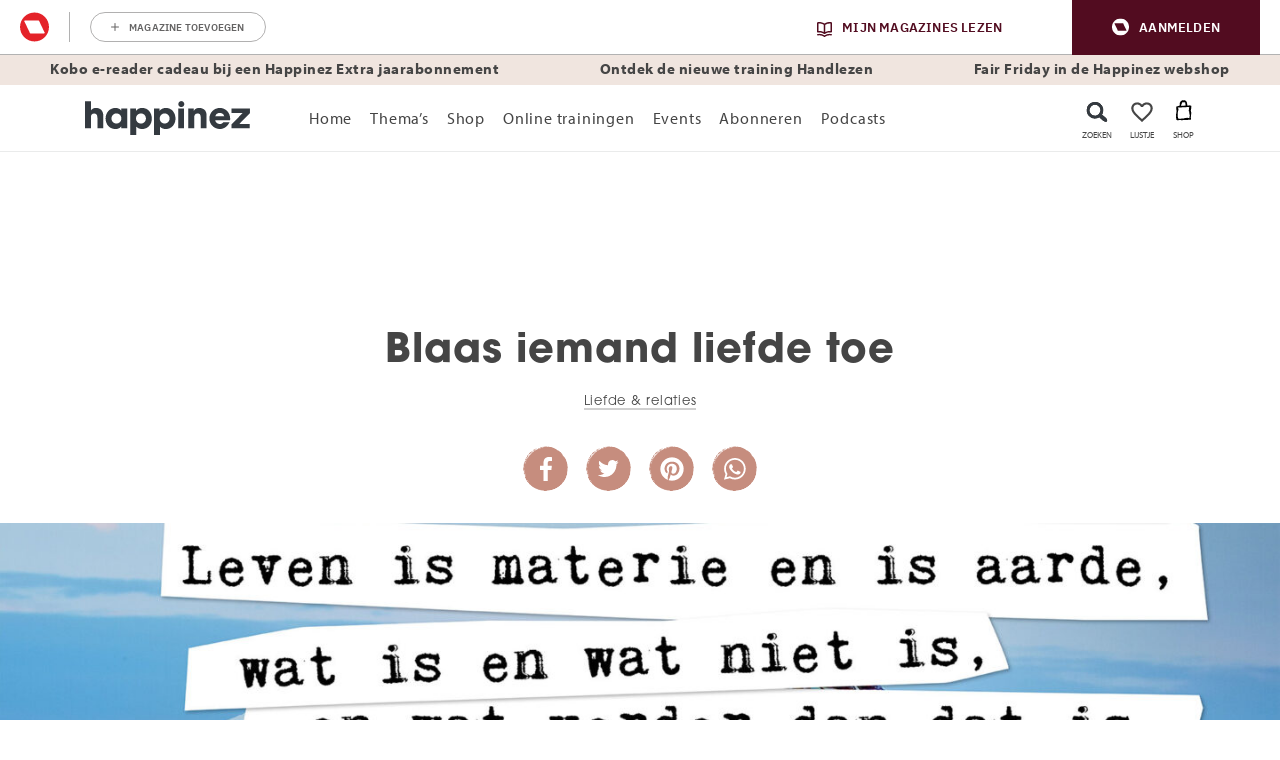

--- FILE ---
content_type: text/html; charset=UTF-8
request_url: https://www.happinez.nl/liefde-relaties/blaas-iemand-liefde-toe/
body_size: 100828
content:

	<!doctype html>
<html class="no-js no-svg" lang="nl-NL">
<head>
    <meta charset="UTF-8" />
    <meta http-equiv="Content-Type" content="text/html; charset=UTF-8" />
    <meta http-equiv="X-UA-Compatible" content="IE=edge">
    <meta name="viewport" content="width=device-width, initial-scale=1, maximum-scale=1">
    				<script type="text/javascript">
					var rmg_bc_pl_data = {"DAP_DATA":"{\"ARTICLE\":{\"dl_art_content_guid\":\"a4a82d32-12c8-11ef-8d60-02c26b15006b\",\"dl_art_content_id\":\"49000001843\",\"dl_art_pluscontent\":false,\"dl_art_paywall\":false,\"dl_art_full_content_available\":true},\"CONTEXT\":{\"dl_ctx_timestamp_pageview\":1764139354,\"dl_ctx_sitecode\":\"Site-Happinez-RMN-NL\",\"dl_ctx_user\":\"ANONYMOUS\",\"dl_ctx_pw_dialog\":\"NONE\",\"dl_ctx_page_type\":\"article\",\"dl_ctx_page_category\":\"content\"}}","CIAM_ID":"","PROFILE_LOGGED_IN":0,"PROFILE_AUDIENCE":"ANONYMOUS","PROFILE_LEVEL":"","PLUSCONTENT":0,"FULL_CONTENT_AVAILABLE":1,"CIAM_CREATED":0,"EMAIL_REGISTRATION_CONFIRMED_ACCESSTOKEN":0,"GUEST_GUID":"","PAGE_TYPE":"detail","PAGE_SUB_TYPE":"default","PAGE_POST_FORMAT":"","PAGE_ACCESS_LEVEL":"low"};
					(()=>{var _=function(_){var a="; ".concat(document.cookie).split("; ".concat(_,"="));if(2===a.length)return a.pop().split(";").shift()},a=function(_){return"DM"===_?"TRIAL":_},t=_("rmg_profile")||"",e=rmg_bc_pl_data.PAGE_ACCESS_LEVEL,r=_("rmg_sub")||"",l=JSON.parse(rmg_bc_pl_data.DAP_DATA);if(r&&(cookie_data=r.split("|"),l.SITEMULTIACCESS={licenseBrand:cookie_data[3]||"",membershipType:cookie_data[4]||"",subscriptionType:cookie_data[5]||""}),5==t.split("-").length){l.CONTEXT.dl_ctx_user="REGISTERED",rmg_bc_pl_data.CIAM_ID=t,rmg_bc_pl_data.PROFILE_LOGGED_IN=1;var E=_("rmg_abs");-1!==["DM","ABO","SINGLE"].indexOf(E)?(rmg_bc_pl_data.PROFILE_AUDIENCE=a(E),l.CONTEXT.dl_ctx_user=a(E)):(rmg_bc_pl_data.PROFILE_AUDIENCE="REGISTERED","high"===e&&(l.CONTEXT.dl_ctx_pw_dialog="TEASE-SUBSCRIPTION-TRIAL"));var c=function(_){try{var a=_.split(".")[1].replace(/-/g,"+").replace(/_/g,"/"),t=decodeURIComponent(atob(a).split("").map((function(_){return"%"+("00"+_.charCodeAt(0).toString(16)).slice(-2)})).join(""));return JSON.parse(t)}catch(_){return null}}(_("rmg_at"));rmg_bc_pl_data.CIAM_CREATED=c&&c.created?1e3*c.created:0,rmg_bc_pl_data.EMAIL_REGISTRATION_CONFIRMED_ACCESSTOKEN=c&&c.email_verified?1:0,rmg_bc_pl_data.PROFILE_LEVEL=c&&c.profile_level?c.profile_level:"none"}else rmg_bc_pl_data.PROFILE_AUDIENCE="ANONYMOUS",rmg_bc_pl_data.PROFILE_LEVEL="none",rmg_bc_pl_data.GUEST_GUID=_("rmg_guest")||"","medium"===e&&(l.CONTEXT.dl_ctx_pw_dialog="TEASE-REGISTER"),"high"===e&&(l.CONTEXT.dl_ctx_pw_dialog="TEASE-SUBSCRIPTION");rmg_bc_pl_data.DAP_DATA=JSON.stringify(l),window.addEventListener("rmg_paywall_check_article_access",(function(){var _=JSON.parse(rmg_bc_pl_data.DAP_DATA);_.ARTICLE.dl_art_full_content_available=!0,_.ARTICLE.dl_art_paywall=!1,_.CONTEXT.dl_ctx_pw_dialog="NONE",rmg_bc_pl_data.DAP_DATA=JSON.stringify(_),rmg_bc_pl_data.FULL_CONTENT_AVAILABLE=1}))})();
				</script>    <meta name='robots' content='index, follow, max-image-preview:large, max-snippet:-1, max-video-preview:-1' />
	<style>img:is([sizes="auto" i], [sizes^="auto," i]) { contain-intrinsic-size: 3000px 1500px }</style>
	
	<!-- This site is optimized with the Yoast SEO plugin v25.8 - https://yoast.com/wordpress/plugins/seo/ -->
	<title>Blaas iemand liefde toe met een boterlampje - Happinez</title><link rel="preload" data-rocket-preload as="image" href="https://www.happinez.nl/wp-content/uploads/2015/12/3473_vuur2048-1440x456-c-center.jpg" imagesrcset="https://www.happinez.nl/wp-content/uploads/2015/12/3473_vuur2048-1440x456-c-center.jpg 1x, https://www.happinez.nl/wp-content/uploads/2015/12/3473_vuur2048-2500x832-c-center.jpg" imagesizes="" fetchpriority="high">
	<meta name="description" content="Blaas iemand liefde toe! Het ritueel om een kaars aan te steken en zo stil te staan bij het licht dat het donker anders maakt en verjaagt is eeuwenoud." />
	<link rel="canonical" href="https://www.happinez.nl/liefde-relaties/blaas-iemand-liefde-toe/" />
	<meta property="og:locale" content="nl_NL" />
	<meta property="og:type" content="article" />
	<meta property="og:title" content="Blaas iemand liefde toe met een boterlampje - Happinez" />
	<meta property="og:description" content="Blaas iemand liefde toe! Het ritueel om een kaars aan te steken en zo stil te staan bij het licht dat het donker anders maakt en verjaagt is eeuwenoud." />
	<meta property="og:url" content="https://www.happinez.nl/liefde-relaties/blaas-iemand-liefde-toe/" />
	<meta property="og:site_name" content="Happinez" />
	<meta property="article:publisher" content="https://www.facebook.com/happinez.nl" />
	<meta property="article:published_time" content="2015-12-13T09:00:00+00:00" />
	<meta property="article:modified_time" content="2018-03-23T13:05:54+00:00" />
	<meta property="og:image" content="https://www.happinez.nl/wp-content/uploads/2015/12/3473_vuur2048.jpg" />
	<meta property="og:image:width" content="2048" />
	<meta property="og:image:height" content="2048" />
	<meta property="og:image:type" content="image/jpeg" />
	<meta name="author" content="happinez" />
	<meta name="twitter:card" content="summary_large_image" />
	<meta name="twitter:creator" content="@HappinezNL" />
	<meta name="twitter:site" content="@HappinezNL" />
	<meta name="twitter:label1" content="Written by" />
	<meta name="twitter:data1" content="happinez" />
	<meta name="twitter:label2" content="Est. reading time" />
	<meta name="twitter:data2" content="1 minuut" />
	<script type="application/ld+json" class="yoast-schema-graph">{"@context":"https://schema.org","@graph":[{"@type":"Article","@id":"https://www.happinez.nl/liefde-relaties/blaas-iemand-liefde-toe/#article","isPartOf":{"@id":"https://www.happinez.nl/liefde-relaties/blaas-iemand-liefde-toe/"},"author":{"name":"happinez","@id":"https://www.happinez.nl/#/schema/person/53e83913601b5770b60aadf5050f09d9"},"headline":"Blaas iemand liefde toe","datePublished":"2015-12-13T09:00:00+00:00","dateModified":"2018-03-23T13:05:54+00:00","mainEntityOfPage":{"@id":"https://www.happinez.nl/liefde-relaties/blaas-iemand-liefde-toe/"},"wordCount":212,"publisher":{"@id":"https://www.happinez.nl/#organization"},"image":{"@id":"https://www.happinez.nl/liefde-relaties/blaas-iemand-liefde-toe/#primaryimage"},"thumbnailUrl":"https://www.happinez.nl/wp-content/uploads/2015/12/3473_vuur2048.jpg","articleSection":["Liefde &amp; relaties"],"inLanguage":"nl-NL"},{"@type":"WebPage","@id":"https://www.happinez.nl/liefde-relaties/blaas-iemand-liefde-toe/","url":"https://www.happinez.nl/liefde-relaties/blaas-iemand-liefde-toe/","name":"Blaas iemand liefde toe met een boterlampje - Happinez","isPartOf":{"@id":"https://www.happinez.nl/#website"},"primaryImageOfPage":{"@id":"https://www.happinez.nl/liefde-relaties/blaas-iemand-liefde-toe/#primaryimage"},"image":{"@id":"https://www.happinez.nl/liefde-relaties/blaas-iemand-liefde-toe/#primaryimage"},"thumbnailUrl":"https://www.happinez.nl/wp-content/uploads/2015/12/3473_vuur2048.jpg","datePublished":"2015-12-13T09:00:00+00:00","dateModified":"2018-03-23T13:05:54+00:00","description":"Blaas iemand liefde toe! Het ritueel om een kaars aan te steken en zo stil te staan bij het licht dat het donker anders maakt en verjaagt is eeuwenoud.","breadcrumb":{"@id":"https://www.happinez.nl/liefde-relaties/blaas-iemand-liefde-toe/#breadcrumb"},"inLanguage":"nl-NL","potentialAction":[{"@type":"ReadAction","target":["https://www.happinez.nl/liefde-relaties/blaas-iemand-liefde-toe/"]}]},{"@type":"ImageObject","inLanguage":"nl-NL","@id":"https://www.happinez.nl/liefde-relaties/blaas-iemand-liefde-toe/#primaryimage","url":"https://www.happinez.nl/wp-content/uploads/2015/12/3473_vuur2048.jpg","contentUrl":"https://www.happinez.nl/wp-content/uploads/2015/12/3473_vuur2048.jpg","width":2048,"height":2048,"caption":"blaas"},{"@type":"BreadcrumbList","@id":"https://www.happinez.nl/liefde-relaties/blaas-iemand-liefde-toe/#breadcrumb","itemListElement":[{"@type":"ListItem","position":1,"name":"Home","item":"https://www.happinez.nl/"},{"@type":"ListItem","position":2,"name":"Blaas iemand liefde toe"}]},{"@type":"WebSite","@id":"https://www.happinez.nl/#website","url":"https://www.happinez.nl/","name":"Happinez","description":"Make every day a happy day","publisher":{"@id":"https://www.happinez.nl/#organization"},"potentialAction":[{"@type":"SearchAction","target":{"@type":"EntryPoint","urlTemplate":"https://www.happinez.nl/?s={search_term_string}"},"query-input":{"@type":"PropertyValueSpecification","valueRequired":true,"valueName":"search_term_string"}}],"inLanguage":"nl-NL"},{"@type":"Organization","@id":"https://www.happinez.nl/#organization","name":"Happinez","url":"https://www.happinez.nl/","logo":{"@type":"ImageObject","inLanguage":"nl-NL","@id":"https://www.happinez.nl/#/schema/logo/image/","url":"https://www.happinez.nl/wp-content/uploads/2018/01/Logo-Standaard_ZW-zonder-payoff-WIT.png","contentUrl":"https://www.happinez.nl/wp-content/uploads/2018/01/Logo-Standaard_ZW-zonder-payoff-WIT.png","width":334,"height":69,"caption":"Happinez"},"image":{"@id":"https://www.happinez.nl/#/schema/logo/image/"},"sameAs":["https://www.facebook.com/happinez.nl","https://x.com/HappinezNL","https://www.instagram.com/happinez/","https://www.linkedin.com/company/happinez/","https://nl.pinterest.com/happineznl/","https://www.youtube.com/user/HappinezMagazine/"]},{"@type":"Person","@id":"https://www.happinez.nl/#/schema/person/53e83913601b5770b60aadf5050f09d9","name":"happinez","url":"https://www.happinez.nl/author/happinez/"},{"@type":"Article","@id":"https://www.happinez.nl/liefde-relaties/blaas-iemand-liefde-toe/#article","isPartOf":{"@id":"https://www.happinez.nl/liefde-relaties/blaas-iemand-liefde-toe/"},"author":{"name":"happinez","@id":"https://www.happinez.nl/#/schema/person/53e83913601b5770b60aadf5050f09d9"},"headline":"Blaas iemand liefde toe","datePublished":"2015-12-13T09:00:00+00:00","dateModified":"2018-03-23T13:05:54+00:00","mainEntityOfPage":{"@id":"https://www.happinez.nl/liefde-relaties/blaas-iemand-liefde-toe/"},"wordCount":212,"publisher":{"@id":"https://www.happinez.nl/#organization"},"image":{"@id":"https://www.happinez.nl/liefde-relaties/blaas-iemand-liefde-toe/#primaryimage"},"thumbnailUrl":"https://www.happinez.nl/wp-content/uploads/2015/12/3473_vuur2048.jpg","articleSection":["Liefde &amp; relaties"],"inLanguage":"nl-NL"},{"@type":"Article","mainEntityOfPage":{"@type":"WebPage","@id":"https://www.happinez.nl/liefde-relaties/blaas-iemand-liefde-toe/"},"headline":"Blaas iemand liefde toe","description":"Datgene wat ons kracht geeft is vaak onzichtbaar. Een kaars staat symbool voor liefde, licht en warmte en de vlam die de kaars voortbrengt koestert, verwarmt en voedt. Door een kaarsje op te steken voor een ander kun je diegene ongezien kracht toewensen.","image":"https://www.happinez.nl/wp-content/uploads/2015/12/3473_vuur2048-1024x1024.jpg","publisher":{"@type":"Organization","name":"Happinez","logo":{"@type":"ImageObject","url":"https://www.happinez.nl/wp-content/themes/happinez-v2/assets/img/logo.png","width":230,"height":58}},"datePublished":"20151213","dateModified":"20180323","inLanguage":"nl-NL"}]}</script>
	<!-- / Yoast SEO plugin. -->


<link rel='dns-prefetch' href='//cdn.pushwoosh.com' />
<link rel='preconnect' href='//myprivacy.roularta.net' />
<link rel='preconnect' href='//api.mijnmagazines.be' />

<!-- Start Cookie consent production -->
<script>
window.didomiConfig = {"cookies":{"group":{"enabled":true,"customDomain":"myprivacy.roularta.net"},"storageSources":{"cookies":false,"localStorage":true}},"tagManager":{"provider":"gtm"},"sync":{"enabled":true,"delayNotice":true},"user":{"organizationUserIdAuthSid":"sitehappi-HeKKZAAe","organizationUserIdAuthAlgorithm":"hash-sha256"}};
function consentGetCookie(name) {
    const value = `; ${document.cookie}`;
    const parts = value.split(`; ${name}=`);
    if (parts.length === 2) {
        return parts.pop().split(';').shift();
    }
}

let user_id = consentGetCookie('rmg_profile');
if (undefined === user_id || 'notLoggedIn' === user_id || 'error' === user_id) {
    user_id = consentGetCookie('rmg_guest') ?? null;
}

if (user_id) {
    async function consentHash(str) {
        const buf = await crypto.subtle.digest("SHA-256", new TextEncoder("utf-8").encode(str));
        return Array.prototype.map.call(new Uint8Array(buf), x => (('00' + x.toString(16)).slice(-2))).join('');
    }

    consentHash(user_id + "ZoAKLG9uOe1gv2IvbirZhtcjauDpMGTm").then((digest) => {
        window.didomiConfig.user.organizationUserId = user_id;
        window.didomiConfig.user.organizationUserIdAuthDigest = digest;
    });
}
window.didomiEventListeners = window.didomiEventListeners || [];
window.gdprAppliesGlobally = true;
(function(){function a(e){if(!window.frames[e]){if(document.body&&document.body.firstChild){var t=document.body;var n=document.createElement("iframe");n.style.display="none";n.name=e;n.title=e;t.insertBefore(n,t.firstChild)}else{setTimeout(function(){a(e)},5)}}}function e(n,r,o,c,s){function e(e,t,n,a){if(typeof n!=="function"){return}if(!window[r]){window[r]=[]}var i=false;if(s){i=s(e,t,n)}if(!i){window[r].push({command:e,parameter:t,callback:n,version:a})}}e.stub=true;function t(a){if(!window[n]||window[n].stub!==true){return}if(!a.data){return}var i=typeof a.data==="string";var e;try{e=i?JSON.parse(a.data):a.data}catch(t){return}if(e[o]){var r=e[o];window[n](r.command,r.parameter,function(e,t){var n={};n[c]={returnValue:e,success:t,callId:r.callId};a.source.postMessage(i?JSON.stringify(n):n,"*")},r.version)}}if(typeof window[n]!=="function"){window[n]=e;if(window.addEventListener){window.addEventListener("message",t,false)}else{window.attachEvent("onmessage",t)}}}e("__tcfapi","__tcfapiBuffer","__tcfapiCall","__tcfapiReturn");a("__tcfapiLocator");(function(e){  var t=document.createElement("script");t.id="spcloader";t.type="text/javascript";t.async=true;t.src="https://sdk.privacy-center.org/"+e+"/loader.js?target="+document.location.hostname;t.charset="utf-8";var n=document.getElementsByTagName("script")[0];n.parentNode.insertBefore(t,n)})("0c7f196f-0b85-4850-bfd5-f5512ebf3f5d")})();
window.addEventListener("hashchange", function(e){if (e.newURL) {checkCookieHash();}}, false);
window.didomiOnReady = window.didomiOnReady || [];
window.didomiOnReady.push(checkCookieHash);
function checkCookieHash() {var hash = window.location.hash.substring(1);if ("cookies" == hash) {Didomi.preferences.show(); history.pushState(null, null, "#");}}
</script>
<style>
.didomi_warning {border: 1px solid #ccc; padding: 1rem; background: #fff;}
</style>
<!-- End Cookie consent production -->
<link rel="dns-prefetch" href="https://www.google-analytics.com">
<link rel="dns-prefetch" href="https://www.googletagmanager.com">
<link rel="dns-prefetch" href="https://www.google.nl">
<link rel="dns-prefetch" href="https://www.google.com">
<link rel="dns-prefetch" href="https://js-agent.newrelic.com">
<link rel="dns-prefetch" href="https://consent.cookiebot.com">
<link rel="dns-prefetch" href="https://consentcdn.cookiebot.com">
<link rel="dns-prefetch" href="https://script.hotjar.com">
<link rel="dns-prefetch" href="https://vars.hotjar.com">
<!-- Start blueconic production --><link rel="preconnect" href="//p814.happinez.nl/" crossorigin><script type="text/javascript">    (function () {        var bcScript = document.createElement('script');        bcScript.async = true;        bcScript.src = '//p814.happinez.nl/script.js';        (document.getElementsByTagName('head')[0] || document.getElementsByTagName('body')[0]).appendChild(bcScript);    })();</script><!-- End blueconic production --><style id='wp-emoji-styles-inline-css' type='text/css'>

	img.wp-smiley, img.emoji {
		display: inline !important;
		border: none !important;
		box-shadow: none !important;
		height: 1em !important;
		width: 1em !important;
		margin: 0 0.07em !important;
		vertical-align: -0.1em !important;
		background: none !important;
		padding: 0 !important;
	}
</style>
<link rel='stylesheet' id='wp-block-library-css' href='https://www.happinez.nl/wp-includes/css/dist/block-library/style.min.css?rev=16' type='text/css' media='all' />
<link rel='stylesheet' id='acf-msp-digitalproduct-slider-block-style-css' href='https://www.happinez.nl/wp-content/plugins/wpg-mindstyle-core/src/Blocks/digitalproduct-slider/digitalproduct-slider.css?rev=16' type='text/css' media='all' />
<link rel='stylesheet' id='acf-msp-iframe-block-style-css' href='https://www.happinez.nl/wp-content/plugins/wpg-mindstyle-core/src/Blocks/iframe/iframe.css?rev=16' type='text/css' media='all' />
<link rel='stylesheet' id='acf-msp-marketing-block-style-css' href='https://www.happinez.nl/wp-content/plugins/wpg-mindstyle-core/src/Blocks/marketing/marketing.css?rev=16' type='text/css' media='all' />
<link rel='stylesheet' id='acf-msp-product-slider-block-style-css' href='https://www.happinez.nl/wp-content/plugins/wpg-mindstyle-core/src/Blocks/product-slider/product-slider.css?rev=16' type='text/css' media='all' />
<link rel='stylesheet' id='acf-msp-recently-viewed-block-style-css' href='https://www.happinez.nl/wp-content/plugins/wpg-mindstyle-core/src/Blocks/recently-viewed/recently-viewed.css?rev=16' type='text/css' media='all' />
<style id='global-styles-inline-css' type='text/css'>
:root{--wp--preset--aspect-ratio--square: 1;--wp--preset--aspect-ratio--4-3: 4/3;--wp--preset--aspect-ratio--3-4: 3/4;--wp--preset--aspect-ratio--3-2: 3/2;--wp--preset--aspect-ratio--2-3: 2/3;--wp--preset--aspect-ratio--16-9: 16/9;--wp--preset--aspect-ratio--9-16: 9/16;--wp--preset--color--black: #000000;--wp--preset--color--cyan-bluish-gray: #abb8c3;--wp--preset--color--white: #ffffff;--wp--preset--color--pale-pink: #f78da7;--wp--preset--color--vivid-red: #cf2e2e;--wp--preset--color--luminous-vivid-orange: #ff6900;--wp--preset--color--luminous-vivid-amber: #fcb900;--wp--preset--color--light-green-cyan: #7bdcb5;--wp--preset--color--vivid-green-cyan: #00d084;--wp--preset--color--pale-cyan-blue: #8ed1fc;--wp--preset--color--vivid-cyan-blue: #0693e3;--wp--preset--color--vivid-purple: #9b51e0;--wp--preset--gradient--vivid-cyan-blue-to-vivid-purple: linear-gradient(135deg,rgba(6,147,227,1) 0%,rgb(155,81,224) 100%);--wp--preset--gradient--light-green-cyan-to-vivid-green-cyan: linear-gradient(135deg,rgb(122,220,180) 0%,rgb(0,208,130) 100%);--wp--preset--gradient--luminous-vivid-amber-to-luminous-vivid-orange: linear-gradient(135deg,rgba(252,185,0,1) 0%,rgba(255,105,0,1) 100%);--wp--preset--gradient--luminous-vivid-orange-to-vivid-red: linear-gradient(135deg,rgba(255,105,0,1) 0%,rgb(207,46,46) 100%);--wp--preset--gradient--very-light-gray-to-cyan-bluish-gray: linear-gradient(135deg,rgb(238,238,238) 0%,rgb(169,184,195) 100%);--wp--preset--gradient--cool-to-warm-spectrum: linear-gradient(135deg,rgb(74,234,220) 0%,rgb(151,120,209) 20%,rgb(207,42,186) 40%,rgb(238,44,130) 60%,rgb(251,105,98) 80%,rgb(254,248,76) 100%);--wp--preset--gradient--blush-light-purple: linear-gradient(135deg,rgb(255,206,236) 0%,rgb(152,150,240) 100%);--wp--preset--gradient--blush-bordeaux: linear-gradient(135deg,rgb(254,205,165) 0%,rgb(254,45,45) 50%,rgb(107,0,62) 100%);--wp--preset--gradient--luminous-dusk: linear-gradient(135deg,rgb(255,203,112) 0%,rgb(199,81,192) 50%,rgb(65,88,208) 100%);--wp--preset--gradient--pale-ocean: linear-gradient(135deg,rgb(255,245,203) 0%,rgb(182,227,212) 50%,rgb(51,167,181) 100%);--wp--preset--gradient--electric-grass: linear-gradient(135deg,rgb(202,248,128) 0%,rgb(113,206,126) 100%);--wp--preset--gradient--midnight: linear-gradient(135deg,rgb(2,3,129) 0%,rgb(40,116,252) 100%);--wp--preset--font-size--small: 13px;--wp--preset--font-size--medium: 20px;--wp--preset--font-size--large: 36px;--wp--preset--font-size--x-large: 42px;--wp--preset--spacing--20: 0.44rem;--wp--preset--spacing--30: 0.67rem;--wp--preset--spacing--40: 1rem;--wp--preset--spacing--50: 1.5rem;--wp--preset--spacing--60: 2.25rem;--wp--preset--spacing--70: 3.38rem;--wp--preset--spacing--80: 5.06rem;--wp--preset--shadow--natural: 6px 6px 9px rgba(0, 0, 0, 0.2);--wp--preset--shadow--deep: 12px 12px 50px rgba(0, 0, 0, 0.4);--wp--preset--shadow--sharp: 6px 6px 0px rgba(0, 0, 0, 0.2);--wp--preset--shadow--outlined: 6px 6px 0px -3px rgba(255, 255, 255, 1), 6px 6px rgba(0, 0, 0, 1);--wp--preset--shadow--crisp: 6px 6px 0px rgba(0, 0, 0, 1);}:root { --wp--style--global--content-size: 1100px;--wp--style--global--wide-size: 1100px; }:where(body) { margin: 0; }.wp-site-blocks > .alignleft { float: left; margin-right: 2em; }.wp-site-blocks > .alignright { float: right; margin-left: 2em; }.wp-site-blocks > .aligncenter { justify-content: center; margin-left: auto; margin-right: auto; }:where(.is-layout-flex){gap: 0.5em;}:where(.is-layout-grid){gap: 0.5em;}.is-layout-flow > .alignleft{float: left;margin-inline-start: 0;margin-inline-end: 2em;}.is-layout-flow > .alignright{float: right;margin-inline-start: 2em;margin-inline-end: 0;}.is-layout-flow > .aligncenter{margin-left: auto !important;margin-right: auto !important;}.is-layout-constrained > .alignleft{float: left;margin-inline-start: 0;margin-inline-end: 2em;}.is-layout-constrained > .alignright{float: right;margin-inline-start: 2em;margin-inline-end: 0;}.is-layout-constrained > .aligncenter{margin-left: auto !important;margin-right: auto !important;}.is-layout-constrained > :where(:not(.alignleft):not(.alignright):not(.alignfull)){max-width: var(--wp--style--global--content-size);margin-left: auto !important;margin-right: auto !important;}.is-layout-constrained > .alignwide{max-width: var(--wp--style--global--wide-size);}body .is-layout-flex{display: flex;}.is-layout-flex{flex-wrap: wrap;align-items: center;}.is-layout-flex > :is(*, div){margin: 0;}body .is-layout-grid{display: grid;}.is-layout-grid > :is(*, div){margin: 0;}body{padding-top: 0px;padding-right: 0px;padding-bottom: 0px;padding-left: 0px;}a:where(:not(.wp-element-button)){text-decoration: underline;}:root :where(.wp-element-button, .wp-block-button__link){background-color: #32373c;border-width: 0;color: #fff;font-family: inherit;font-size: inherit;line-height: inherit;padding: calc(0.667em + 2px) calc(1.333em + 2px);text-decoration: none;}.has-black-color{color: var(--wp--preset--color--black) !important;}.has-cyan-bluish-gray-color{color: var(--wp--preset--color--cyan-bluish-gray) !important;}.has-white-color{color: var(--wp--preset--color--white) !important;}.has-pale-pink-color{color: var(--wp--preset--color--pale-pink) !important;}.has-vivid-red-color{color: var(--wp--preset--color--vivid-red) !important;}.has-luminous-vivid-orange-color{color: var(--wp--preset--color--luminous-vivid-orange) !important;}.has-luminous-vivid-amber-color{color: var(--wp--preset--color--luminous-vivid-amber) !important;}.has-light-green-cyan-color{color: var(--wp--preset--color--light-green-cyan) !important;}.has-vivid-green-cyan-color{color: var(--wp--preset--color--vivid-green-cyan) !important;}.has-pale-cyan-blue-color{color: var(--wp--preset--color--pale-cyan-blue) !important;}.has-vivid-cyan-blue-color{color: var(--wp--preset--color--vivid-cyan-blue) !important;}.has-vivid-purple-color{color: var(--wp--preset--color--vivid-purple) !important;}.has-black-background-color{background-color: var(--wp--preset--color--black) !important;}.has-cyan-bluish-gray-background-color{background-color: var(--wp--preset--color--cyan-bluish-gray) !important;}.has-white-background-color{background-color: var(--wp--preset--color--white) !important;}.has-pale-pink-background-color{background-color: var(--wp--preset--color--pale-pink) !important;}.has-vivid-red-background-color{background-color: var(--wp--preset--color--vivid-red) !important;}.has-luminous-vivid-orange-background-color{background-color: var(--wp--preset--color--luminous-vivid-orange) !important;}.has-luminous-vivid-amber-background-color{background-color: var(--wp--preset--color--luminous-vivid-amber) !important;}.has-light-green-cyan-background-color{background-color: var(--wp--preset--color--light-green-cyan) !important;}.has-vivid-green-cyan-background-color{background-color: var(--wp--preset--color--vivid-green-cyan) !important;}.has-pale-cyan-blue-background-color{background-color: var(--wp--preset--color--pale-cyan-blue) !important;}.has-vivid-cyan-blue-background-color{background-color: var(--wp--preset--color--vivid-cyan-blue) !important;}.has-vivid-purple-background-color{background-color: var(--wp--preset--color--vivid-purple) !important;}.has-black-border-color{border-color: var(--wp--preset--color--black) !important;}.has-cyan-bluish-gray-border-color{border-color: var(--wp--preset--color--cyan-bluish-gray) !important;}.has-white-border-color{border-color: var(--wp--preset--color--white) !important;}.has-pale-pink-border-color{border-color: var(--wp--preset--color--pale-pink) !important;}.has-vivid-red-border-color{border-color: var(--wp--preset--color--vivid-red) !important;}.has-luminous-vivid-orange-border-color{border-color: var(--wp--preset--color--luminous-vivid-orange) !important;}.has-luminous-vivid-amber-border-color{border-color: var(--wp--preset--color--luminous-vivid-amber) !important;}.has-light-green-cyan-border-color{border-color: var(--wp--preset--color--light-green-cyan) !important;}.has-vivid-green-cyan-border-color{border-color: var(--wp--preset--color--vivid-green-cyan) !important;}.has-pale-cyan-blue-border-color{border-color: var(--wp--preset--color--pale-cyan-blue) !important;}.has-vivid-cyan-blue-border-color{border-color: var(--wp--preset--color--vivid-cyan-blue) !important;}.has-vivid-purple-border-color{border-color: var(--wp--preset--color--vivid-purple) !important;}.has-vivid-cyan-blue-to-vivid-purple-gradient-background{background: var(--wp--preset--gradient--vivid-cyan-blue-to-vivid-purple) !important;}.has-light-green-cyan-to-vivid-green-cyan-gradient-background{background: var(--wp--preset--gradient--light-green-cyan-to-vivid-green-cyan) !important;}.has-luminous-vivid-amber-to-luminous-vivid-orange-gradient-background{background: var(--wp--preset--gradient--luminous-vivid-amber-to-luminous-vivid-orange) !important;}.has-luminous-vivid-orange-to-vivid-red-gradient-background{background: var(--wp--preset--gradient--luminous-vivid-orange-to-vivid-red) !important;}.has-very-light-gray-to-cyan-bluish-gray-gradient-background{background: var(--wp--preset--gradient--very-light-gray-to-cyan-bluish-gray) !important;}.has-cool-to-warm-spectrum-gradient-background{background: var(--wp--preset--gradient--cool-to-warm-spectrum) !important;}.has-blush-light-purple-gradient-background{background: var(--wp--preset--gradient--blush-light-purple) !important;}.has-blush-bordeaux-gradient-background{background: var(--wp--preset--gradient--blush-bordeaux) !important;}.has-luminous-dusk-gradient-background{background: var(--wp--preset--gradient--luminous-dusk) !important;}.has-pale-ocean-gradient-background{background: var(--wp--preset--gradient--pale-ocean) !important;}.has-electric-grass-gradient-background{background: var(--wp--preset--gradient--electric-grass) !important;}.has-midnight-gradient-background{background: var(--wp--preset--gradient--midnight) !important;}.has-small-font-size{font-size: var(--wp--preset--font-size--small) !important;}.has-medium-font-size{font-size: var(--wp--preset--font-size--medium) !important;}.has-large-font-size{font-size: var(--wp--preset--font-size--large) !important;}.has-x-large-font-size{font-size: var(--wp--preset--font-size--x-large) !important;}
:where(.wp-block-post-template.is-layout-flex){gap: 1.25em;}:where(.wp-block-post-template.is-layout-grid){gap: 1.25em;}
:where(.wp-block-columns.is-layout-flex){gap: 2em;}:where(.wp-block-columns.is-layout-grid){gap: 2em;}
:root :where(.wp-block-pullquote){font-size: 1.5em;line-height: 1.6;}
</style>
<link rel='stylesheet' id='brands-styles-css' href='https://www.happinez.nl/wp-content/plugins/woocommerce/assets/css/brands.css?rev=16' type='text/css' media='all' />
<link rel='stylesheet' id='theme-bootstrap-css-css' href='https://www.happinez.nl/wp-content/themes/happinez-v2/assets/dist/bootstrap.min.css?rev=16' type='text/css' media='all' />
<link rel='stylesheet' id='theme-single-post-css' href='https://www.happinez.nl/wp-content/themes/happinez-v2/assets/dist/single-post.min.css?rev=16' type='text/css' media='all' />
<script type="text/javascript" id="rmgWpAccount-js-before">
/* <![CDATA[ */
var rmgFrontLoggedIn = false; addEventListener("rmg_front_logged_in_event", function(){
        rmgFrontLoggedIn = true;
        });
/* ]]> */
</script>
<script type="text/javascript" src="https://www.happinez.nl/wp-content/plugins/rmg-wp-account/dist/rmg-auth.cfdc269695785dc9407b.js?rev=16" id="rmgWpAccount-js"></script>
<script type="text/javascript" id="rmgWpAccount-js-after">
/* <![CDATA[ */
var rmgAuth = window.rmgAuth; rmgAuth.start({"backend_url":"https:\/\/www.happinez.nl\/wp-json\/rmg-sso\/v1\/state","language":"nl","site_code":""}); 
/* ]]> */
</script>
<script type="text/javascript" id="rmg-paywall-js-before">
/* <![CDATA[ */
window.rmgPaywallRest = {"homeUrl":"https:\/\/www.happinez.nl","restNonce":"16e93306a3"};
/* ]]> */
</script>
<script type="text/javascript" src="https://www.happinez.nl/wp-content/plugins/rmg-paywall/assets/js/rmg-paywall.js?rev=16" id="rmg-paywall-js"></script>
<link rel="https://api.w.org/" href="https://www.happinez.nl/wp-json/" /><link rel="alternate" title="JSON" type="application/json" href="https://www.happinez.nl/wp-json/wp/v2/posts/1843" /><link rel="EditURI" type="application/rsd+xml" title="RSD" href="https://www.happinez.nl/xmlrpc.php?rsd" />
<meta name="generator" content="WordPress 6.8.3" />
<meta name="generator" content="WooCommerce 10.1.1" />
<link rel='shortlink' href='https://www.happinez.nl/?p=1843' />
<script>var msp_ajax_url = "https:\/\/www.happinez.nl\/wp-admin\/admin-ajax.php"; var msp_post_id = 1843;</script>        <link rel="preconnect" href="https://p.typekit.net" crossorigin />
        <link rel="preconnect" href="https://use.typekit.net" crossorigin />

        <link rel="preload" as="style" href="https://use.typekit.net/vou6cbb.css" />
        <link rel="stylesheet" href="https://use.typekit.net/vou6cbb.css" media="print" onload="this.media='all'" />

                <link rel="manifest" href="/manifest.json">

        <meta name="apple-mobile-web-app-title" content="Happinez">
        <meta name="application-name" content="Happinez">
                <meta name="google-site-verification" content="JINYz669NOWq82b6BdoTAPUo3rz2MaoTc8n1igxUK04">
                <meta name="google-site-verification" content="mBzTKotouWFPb5OwvWQD4EKfGKnswegFUGWsZz0CAm0">
                <script async id="ebx" src="//applets.ebxcdn.com/ebx.js"></script>
        	<noscript><style>.woocommerce-product-gallery{ opacity: 1 !important; }</style></noscript>
	            <script didomi-whitelist="true"> 
                var RoulartaConfig = { 
                    "slots": [{"slotType":"top_lb_bb","containerId":"dfp_top_lb_bb","devices":["desktop","tablet"]},{"slotType":"bot_rt","containerId":"dfp_bot_rt","devices":["mobile"]},{"slotType":"bot_lb","containerId":"dfp_bot_lb","devices":["desktop","tablet"]},{"slotType":"mid_fluid","containerId":"dfp_mid_fluid","devices":["desktop","tablet","mobile"]}],
                    "data": {
                        "domain": "happinez.nl",
                        "pageType": "article",
                        "pageId": "1843",
                        "category": ["liefde-relaties"],
                        "tags": []                    },
                    "options": { 
                        "debug": false, 
                        "disableAds": false, 
                        "cmp": "didomi"
                    } 
                };
            </script>

            <script didomi-whitelist="true" type="text/javascript" src="https://pool-newskoolmedia.adhese.com/tag/config.v2.js"></script>
                        <!-- Google Tag Manager -->
                <script didomi-whitelist="true">
                    window.dataLayer = window.dataLayer || []

                    // Commented out for MM-4931--remove-gtag-cookieconsents .
                    // function gtag() {
                    //     dataLayer.push(arguments);
                    // }
                    // gtag("consent", "default", {
                    //     ad_storage: "denied",
                    //     analytics_storage: "denied",
                    //     functionality_storage: "denied",
                    //     personalization_storage: "denied",
                    //     security_storage: "granted",
                    //     wait_for_update: 2000,
                    // });
                    // gtag("set", "ads_data_redaction", true);
                </script>
        
                <script didomi-whitelist="true">
                    (function(w,d,s,l,i){w[l]=w[l]||[];w[l].push({'gtm.start':
                    new Date().getTime(),event:'gtm.js'});var f=d.getElementsByTagName(s)[0],
                    j=d.createElement(s),dl=l!='dataLayer'?'&l='+l:'';j.async=true;j.src=
                    'https://www.googletagmanager.com/gtm.js?id='+i+dl;f.parentNode.insertBefore(j,f);
                    })(window,document,'script','dataLayer','GTM-5GGC5XD');
                </script>
            <!-- End Google Tag Manager -->
            <noscript><style id="rocket-lazyload-nojs-css">.rll-youtube-player, [data-lazy-src]{display:none !important;}</style></noscript>
    <meta
		property="article:section"
		content="liefde-relaties" />
<meta
		property="article:id"
		content="49000001843" />
<meta
		property="article:author"
		content="happinez" />
<meta
		property="article:tag:person"
		content="happinez" />
<meta
		property="article:contentguid"
		content="a4a82d32-12c8-11ef-8d60-02c26b15006b" />
<meta
		property="article:access_level"
		content="low" />
<meta
		property="site_code"
		content="Site-Happinez-RMN-NL" />
<meta
		property="og:author"
		content="happinez" />
<meta
		property="premium"
		content="false" />
<meta
		property="article:typecontent"
		content="artikel" />
<meta
		property="article:published_time"
		content="2015-12-13T10:00:00+01:00" />
<meta
		property="article:modified_time"
		content="2018-03-23T14:05:54+01:00" />
<meta
		property="og:updated_time"
		content="2018-03-23T14:05:54+01:00" />
<style id="rocket-lazyrender-inline-css">[data-wpr-lazyrender] {content-visibility: auto;}</style><meta name="generator" content="WP Rocket 3.19.3" data-wpr-features="wpr_lazyload_images wpr_automatic_lazy_rendering wpr_oci wpr_image_dimensions wpr_desktop" /></head>	

    <body class="wp-singular post-template-default single single-post postid-1843 single-format-standard wp-theme-happinez-v2 theme-happinez-v2 woocommerce-no-js body-header-promo">
        <a class="skip-to-content-link btn btn-primary" href="#main">
            Ga naar content
        </a>
        <style>#rmg-mma-navigation { min-height: 55px; width: 100%; }</style>
<div  id="rmg-mma-navigation"></div>            <!-- Google Tag Manager (noscript) -->
                <noscript><iframe src="https://www.googletagmanager.com/ns.html?id=GTM-5GGC5XD"
                height="0" width="0" style="display:none;visibility:hidden"></iframe></noscript>
            <!-- End Google Tag Manager (noscript) -->
            
        
                                <div  class="promo-banner-wrapper" style="background-color: #F0E5DF;">
        <div  class="promo-banner">
                            <div  class="promo-banner-item"><a href="https://www.mijnmagazines.nl/promo/HAZCZ" style="font-weight:100"><strong>Kobo e-reader cadeau bij een Happinez Extra jaarabonnement</strong> </a></div>
                            <div  class="promo-banner-item"><a href="https://www.happinez.nl/online-training/handlezen/" style="font-weight:100"> <strong>Ontdek de nieuwe training Handlezen</strong> </a></div>
                            <div  class="promo-banner-item"><a href="https://www.happinez.nl/shop/sale/" style="font-weight:100"> <strong> Fair Friday in de Happinez webshop </strong> </a></div>
                    </div>
    </div>
            
                            <header class="header-container">
    <div class="container header" data-cy="header">
        <div class="header-logo" data-cy="header-logo">
            <a class="header-logo-link" href="https://www.happinez.nl" data-gtm-link-title="logo header" data-gtm-link-type="image">
                <?xml version="1.0" encoding="UTF-8"?>
<svg xmlns="http://www.w3.org/2000/svg" xmlns:xlink="http://www.w3.org/1999/xlink" width="623px" height="128px" viewBox="0 0 623 128" version="1.1" class="logo">
    <defs>
        <polygon id="path-1" points="0 0.147 622.798 0.147 622.798 128 0 128"/>
    </defs>
    <g id="Happinez-logo_nieuw_ZWART" stroke="none" stroke-width="1" fill="none" fill-rule="evenodd">
        <mask id="mask-2" fill="white">
            <use xlink:href="#path-1"/>
        </mask>
        <g id="Clip-2"/>
        <path d="M622.798,45.485 L622.798,28.551 L553.09,28.551 L553.09,45.485 L595.203,45.485 L553.09,87.817 L553.09,103.137 L622.333,103.137 L622.333,86.205 L582.969,86.205 L622.798,45.485 Z M547.581,72.631 C547.985,70.615 548.119,68.734 548.119,66.717 C548.119,44.276 531.588,25.997 508.743,25.997 C486.836,25.997 469.634,44.409 469.634,66.047 C469.634,87.817 487.374,105.556 509.146,105.556 C525.945,105.556 539.115,94.672 545.566,79.755 L522.718,79.755 C519.09,84.323 515.194,86.742 509.146,86.742 C500.41,86.742 493.019,81.502 491.674,72.631 L547.581,72.631 Z M525.81,57.579 L491.944,57.579 C493.691,49.516 500.814,44.812 508.876,44.812 C516.941,44.812 524.063,49.516 525.81,57.579 L525.81,57.579 Z M436.844,103.137 L459.154,103.137 L459.154,56.505 C459.154,47.769 457.675,38.361 450.552,32.448 C445.714,28.417 437.785,25.997 431.469,25.997 C422.465,25.997 415.88,28.82 411.176,36.48 L410.908,36.48 L410.908,28.551 L390.077,28.551 L390.077,103.137 L412.385,103.137 L412.385,62.551 C412.385,53.682 414.804,46.964 425.154,46.964 C435.233,46.964 436.844,54.085 436.844,62.417 L436.844,103.137 Z M374.914,11.465 C374.914,5.215 369.847,0.147 363.596,0.147 C357.345,0.147 352.279,5.215 352.279,11.465 C352.279,17.715 357.345,22.783 363.596,22.783 C369.847,22.783 374.914,17.715 374.914,11.465 L374.914,11.465 Z M351.807,103.137 L374.116,103.137 L374.116,28.552 L351.807,28.552 L351.807,103.137 Z M341.699,66.584 C341.699,44.947 328.394,25.997 305.279,25.997 C296.14,25.997 287.807,29.491 282.03,36.749 L281.625,36.749 L281.625,28.551 L260.661,28.551 L260.661,128.001 L282.97,128.001 L282.97,96.419 C289.017,103.004 296.543,105.691 305.413,105.691 C327.185,105.691 341.699,87.415 341.699,66.584 L341.699,66.584 Z M319.39,65.912 C319.39,76.394 311.327,84.86 300.709,84.86 C290.093,84.86 282.03,76.394 282.03,65.912 C282.03,55.296 289.958,46.828 300.709,46.828 C311.46,46.828 319.39,55.296 319.39,65.912 L319.39,65.912 Z M252.323,66.584 C252.323,44.947 239.017,25.997 215.903,25.997 C206.764,25.997 198.431,29.491 192.654,36.749 L192.249,36.749 L192.249,28.551 L171.285,28.551 L171.285,128.001 L193.594,128.001 L193.594,96.419 C199.641,103.004 207.167,105.691 216.036,105.691 C237.808,105.691 252.323,87.415 252.323,66.584 L252.323,66.584 Z M230.014,65.912 C230.014,76.394 221.951,84.86 211.333,84.86 C200.717,84.86 192.654,76.394 192.654,65.912 C192.654,55.296 200.582,46.828 211.333,46.828 C222.084,46.828 230.014,55.296 230.014,65.912 L230.014,65.912 Z M137.271,103.137 L159.579,103.137 L159.579,28.551 L137.271,28.551 L137.271,36.48 L137.002,36.48 C132.568,29.089 123.429,25.997 115.23,25.997 C92.788,25.997 77.737,44.006 77.737,65.777 C77.737,87.952 92.25,105.691 115.23,105.691 C123.294,105.691 132.971,102.734 137.002,95.074 L137.271,95.074 L137.271,103.137 Z M137.271,65.777 C137.271,76.528 129.476,84.86 118.591,84.86 C108.109,84.86 100.044,76.394 100.044,66.047 C100.044,55.429 107.571,46.828 118.456,46.828 C129.342,46.828 137.271,54.891 137.271,65.777 L137.271,65.777 Z M46.767,103.137 L69.0771801,103.137 L69.0771801,61.476 C69.0771801,51.263 69.212,42.393 62.089,34.195 C57.25,28.551 49.053,25.997 41.796,25.997 C34.269,25.997 26.475,28.417 22.577,35.405 L22.308,35.405 L22.308,1.109 L0,1.109 L0,103.137 L22.308,103.137 L22.308,61.745 C22.308,53.278 25.132,46.964 34.807,46.964 C44.484,46.964 46.767,54.488 46.767,62.551 L46.767,103.137 L46.767,103.137 Z" id="Fill-1" fill="#343A40" mask="url(#mask-2)"/>
    </g>
</svg>

            </a>
        </div>

        <div class="nav-container" id="nav-main" data-cy="nav-main">
            <div class="nav-main-container">
                <div class="nav-main-close-container">
                    <div class="nav-user-button-container nav-user-button-container-back-to" id="nav-user-button-container-back-to"></div>
                    <div class="nav-user-button-container nav-user-button-container-close d-none" data-toggle-menu-icon-close data-toggle-menu data-toggle-main-menu="true" data-target-toggle="#nav-main">
                        <svg xmlns="http://www.w3.org/2000/svg" xmlns:xlink="http://www.w3.org/1999/xlink" width="20" height="19" viewBox="0 0 20 19" class="icon icon-close">
    <defs>
        <path id="a-close" d="M8.028 11.691c2.55 2.636 5.13 5.298 8.427 7.202.709.41 1.838-.437 1.475-1.17-1.64-3.29-4.323-5.864-6.84-8.525 2.945-2.106 6.422-3.87 8.798-6.415.27-.289.026-.806-.433-.782-3.77.203-7.495 2.758-10.497 4.823C6.828 4.343 4.626 1.647 1.692.096 1.054-.242-.18.355.022 1.185c.767 3.16 3.24 5.702 5.53 7.99-2.73 1.992-5.855 4.782-5.528 7.708.074.657.758 1.354 1.467 1.04 1.46-.646 2.389-2.154 3.432-3.26a46.574 46.574 0 0 1 3.105-2.972z"/>
    </defs>
    <g fill="none" fill-rule="evenodd">
        <mask id="b-close" fill="#fff">
            <use xlink:href="#a-close"/>
        </mask>
        <use fill="#FE8553" xlink:href="#a-close"/>
        <g fill="#343A40" mask="url(#b-close)">
            <path d="M0 0h21v20H0z"/>
        </g>
    </g>
</svg>

                    </div>
                </div>
                <div class="d-none d-xl-block">
                    <nav>
    <ul class="nav-main">
         
                                                <li class="nav-main-item menu-item menu-item-type-custom menu-item-object-custom menu-item-home menu-item-26" >
                <a class="nav-main-link nav-main-link-level-1" href="https://www.happinez.nl/" data-gtm-link-title="Home" data-gtm-link-type="text" ><span>Home</span></a>

                            </li>
         
                                                <li class="nav-main-item article-category-dropdown-menu menu-item menu-item-type-post_type menu-item-object-page menu-item-has-children menu-item-1052" >
                <a class="nav-main-link nav-main-link-level-1" href="https://www.happinez.nl/lezen/" data-gtm-link-title="Thema’s" data-gtm-link-type="text" ><span>Thema’s</span></a>

                                     <ul class="nav-level-2">
                                                                                                            <li class="nav-level-2-item mobile-item-only menu-item menu-item-type-custom menu-item-object-custom menu-item-468523">
                                <a href="https://www.happinez.nl/lezen/" class="nav-main-link nav-main-link-level-2" data-gtm-link-title="Alle thema's" data-gtm-link-type="text" >
                                    <span>Alle thema's</span>
                                </a>

                                                            </li>
                                                                                                            <li class="nav-level-2-item menu-item menu-item-type-taxonomy menu-item-object-category menu-item-394453">
                                <a href="https://www.happinez.nl/lezen/groei/" class="nav-main-link nav-main-link-level-2" data-gtm-link-title="Persoonlijke groei" data-gtm-link-type="text" >
                                    <span>Persoonlijke groei</span>
                                </a>

                                                            </li>
                                                                                                            <li class="nav-level-2-item menu-item menu-item-type-custom menu-item-object-custom menu-item-536383">
                                <a href="https://www.happinez.nl/alles-over-astrologie/" class="nav-main-link nav-main-link-level-2" data-gtm-link-title="Astrologie" data-gtm-link-type="text" >
                                    <span>Astrologie</span>
                                </a>

                                                            </li>
                                                                                                            <li class="nav-level-2-item menu-item menu-item-type-taxonomy menu-item-object-category menu-item-394457">
                                <a href="https://www.happinez.nl/lezen/body-yoga/" class="nav-main-link nav-main-link-level-2" data-gtm-link-title="Body &amp; yoga" data-gtm-link-type="text" >
                                    <span>Body &amp; yoga</span>
                                </a>

                                                            </li>
                                                                                                            <li class="nav-level-2-item menu-item menu-item-type-taxonomy menu-item-object-category current-post-ancestor current-menu-parent current-post-parent menu-item-394459">
                                <a href="https://www.happinez.nl/lezen/liefde-relaties/" class="nav-main-link nav-main-link-level-2" data-gtm-link-title="Liefde &amp; relaties" data-gtm-link-type="text" >
                                    <span>Liefde &amp; relaties</span>
                                </a>

                                                            </li>
                                                                                                            <li class="nav-level-2-item menu-item menu-item-type-taxonomy menu-item-object-category menu-item-394461">
                                <a href="https://www.happinez.nl/lezen/mooie-wereld/" class="nav-main-link nav-main-link-level-2" data-gtm-link-title="Mooie wereld" data-gtm-link-type="text" >
                                    <span>Mooie wereld</span>
                                </a>

                                                            </li>
                                                                                                            <li class="nav-level-2-item menu-item menu-item-type-taxonomy menu-item-object-category menu-item-394463">
                                <a href="https://www.happinez.nl/lezen/mind-meditatie/" class="nav-main-link nav-main-link-level-2" data-gtm-link-title="Mind &amp; meditatie" data-gtm-link-type="text" >
                                    <span>Mind &amp; meditatie</span>
                                </a>

                                                            </li>
                                                                                                            <li class="nav-level-2-item menu-item menu-item-type-taxonomy menu-item-object-category menu-item-394465">
                                <a href="https://www.happinez.nl/lezen/spiritualiteit/" class="nav-main-link nav-main-link-level-2" data-gtm-link-title="Spiritualiteit" data-gtm-link-type="text" >
                                    <span>Spiritualiteit</span>
                                </a>

                                                            </li>
                                                                                                            <li class="nav-level-2-item menu-item menu-item-type-taxonomy menu-item-object-category menu-item-394467">
                                <a href="https://www.happinez.nl/lezen/bewust-ouderschap/" class="nav-main-link nav-main-link-level-2" data-gtm-link-title="Bewust ouderschap" data-gtm-link-type="text" >
                                    <span>Bewust ouderschap</span>
                                </a>

                                                            </li>
                                                                                                            <li class="nav-level-2-item menu-item menu-item-type-taxonomy menu-item-object-category menu-item-394469">
                                <a href="https://www.happinez.nl/lezen/favorites/" class="nav-main-link nav-main-link-level-2" data-gtm-link-title="Favorites" data-gtm-link-type="text" >
                                    <span>Favorites</span>
                                </a>

                                                            </li>
                                                                                                            <li class="nav-level-2-item menu-item menu-item-type-taxonomy menu-item-object-category menu-item-394471">
                                <a href="https://www.happinez.nl/lezen/geluk-op-je-werk/" class="nav-main-link nav-main-link-level-2" data-gtm-link-title="Geluk op je werk" data-gtm-link-type="text" >
                                    <span>Geluk op je werk</span>
                                </a>

                                                            </li>
                                            </ul>
                            </li>
         
                                                <li class="nav-main-item shop-dropdown-menu menu-item menu-item-type-post_type menu-item-object-page menu-item-has-children menu-item-1050" >
                <a class="nav-main-link nav-main-link-level-1" href="https://www.happinez.nl/shop/" data-gtm-link-title="Shop" data-gtm-link-type="text" ><span>Shop</span></a>

                                     <ul class="nav-level-2">
                                                                                                            <li class="nav-level-2-item d-md-none menu-item menu-item-type-post_type menu-item-object-page menu-item-638877">
                                <a href="https://www.happinez.nl/shop/" class="nav-main-link nav-main-link-level-2" data-gtm-link-title="Bekijk alle items" data-gtm-link-type="text" >
                                    <span>Bekijk alle items</span>
                                </a>

                                                            </li>
                                                                                                                                                                                                                                                                                                            <li class="nav-level-2-item shop-menu-left menu-item menu-item-type-taxonomy menu-item-object-product_cat menu-item-has-children menu-item-173663">
                                <a data-bg="https://www.happinez.nl/wp-content/uploads/2025/10/shophome-nieuw-256x256-2-320x320-c-default.jpg" href="https://www.happinez.nl/shop/nieuw/" class="nav-main-link nav-main-link-level-2 rocket-lazyload" data-gtm-link-title="Nieuw" data-gtm-link-type="text" style="">
                                    <span>Nieuw</span>
                                </a>

                                                                     <ul class="nav-level-3">
                                                                                                                                                                                                                                                                                                                                                                                                                                                                            <li data-bg="https://www.happinez.nl/wp-content/uploads/2025/10/shophome-sale-256x256-1-828x276-c-default.jpg" class="nav-level-3-item menu-item menu-item-type-taxonomy menu-item-object-product_cat menu-item-737185 rocket-lazyload" style="">
                                                <a data-bg="https://www.happinez.nl/wp-content/uploads/2025/10/shophome-sale-256x256-1-320x320-c-default.jpg" href="https://www.happinez.nl/shop/sale/" class="nav-main-link nav-main-link-level-3 rocket-lazyload" data-gtm-link-title="Fair Friday" data-gtm-link-type="text" style="">
                                                    <span>Fair Friday</span>
                                                </a>
                                            </li>
                                                                            </ul>
                                                            </li>
                                                                                                                                                                                                                                                                                                            <li class="nav-level-2-item menu-item menu-item-type-taxonomy menu-item-object-product_cat menu-item-has-children menu-item-170975">
                                <a data-bg="https://www.happinez.nl/wp-content/uploads/2025/10/dropdown-sieraden-512x512-1-320x320-c-default.jpg" href="https://www.happinez.nl/shop/sieraden/" class="nav-main-link nav-main-link-level-2 rocket-lazyload" data-gtm-link-title="Sieraden" data-gtm-link-type="text" style="">
                                    <span>Sieraden</span>
                                </a>

                                                                     <ul class="nav-level-3">
                                                                                                                                                                                                                                                                                                                                                                        <li class="nav-level-3-item menu-item menu-item-type-taxonomy menu-item-object-product_cat menu-item-170877" >
                                                <a href="https://www.happinez.nl/shop/sieraden/sieraden-armbanden/" class="nav-main-link nav-main-link-level-3" data-gtm-link-title="Armbanden" data-gtm-link-type="text" >
                                                    <span>Armbanden</span>
                                                </a>
                                            </li>
                                                                                                                                                                                                                                                                                                                                                                        <li class="nav-level-3-item menu-item menu-item-type-taxonomy menu-item-object-product_cat menu-item-170875" >
                                                <a href="https://www.happinez.nl/shop/sieraden/kettingen/" class="nav-main-link nav-main-link-level-3" data-gtm-link-title="Kettingen" data-gtm-link-type="text" >
                                                    <span>Kettingen</span>
                                                </a>
                                            </li>
                                                                                                                                                                                                                                                                                                                                                                        <li class="nav-level-3-item menu-item menu-item-type-taxonomy menu-item-object-product_cat menu-item-170873" >
                                                <a href="https://www.happinez.nl/shop/sieraden/oorbellen/" class="nav-main-link nav-main-link-level-3" data-gtm-link-title="Oorbellen" data-gtm-link-type="text" >
                                                    <span>Oorbellen</span>
                                                </a>
                                            </li>
                                                                                                                                                                                                                                                                                                                                                                        <li class="nav-level-3-item menu-item menu-item-type-taxonomy menu-item-object-product_cat menu-item-170879" >
                                                <a href="https://www.happinez.nl/shop/sieraden/ringen/" class="nav-main-link nav-main-link-level-3" data-gtm-link-title="Ringen" data-gtm-link-type="text" >
                                                    <span>Ringen</span>
                                                </a>
                                            </li>
                                                                                                                                                                                                                                                                                                                                                                                                                                                                            <li data-bg="https://www.happinez.nl/wp-content/uploads/2025/10/dropdown-sieraden-512x512-1-828x276-c-default.jpg" class="nav-level-3-item menu-item menu-item-type-taxonomy menu-item-object-product_cat menu-item-804633 rocket-lazyload" style="">
                                                <a data-bg="https://www.happinez.nl/wp-content/uploads/2025/10/dropdown-sieraden-512x512-1-320x320-c-default.jpg" href="https://www.happinez.nl/shop/sieraden/" class="nav-main-link nav-main-link-level-3 rocket-lazyload" data-gtm-link-title="Alle sieraden" data-gtm-link-type="text" style="">
                                                    <span>Alle sieraden</span>
                                                </a>
                                            </li>
                                                                            </ul>
                                                            </li>
                                                                                                                                                                                                                                                                                                            <li class="nav-level-2-item menu-item menu-item-type-taxonomy menu-item-object-product_cat menu-item-has-children menu-item-170831">
                                <a data-bg="https://www.happinez.nl/wp-content/uploads/2019/07/762415B0-BAFD-4071-B337-EB2153A8AD4E_1_201_a-320x320-c-default.jpeg" href="https://www.happinez.nl/shop/edelstenen/" class="nav-main-link nav-main-link-level-2 rocket-lazyload" data-gtm-link-title="Edelstenen" data-gtm-link-type="text" style="">
                                    <span>Edelstenen</span>
                                </a>

                                                                     <ul class="nav-level-3">
                                                                                                                                                                                                                                                                                                                                                                        <li class="nav-level-3-item menu-item menu-item-type-taxonomy menu-item-object-product_cat menu-item-804647" >
                                                <a href="https://www.happinez.nl/shop/edelstenen/amethist/" class="nav-main-link nav-main-link-level-3" data-gtm-link-title="Amethist" data-gtm-link-type="text" >
                                                    <span>Amethist</span>
                                                </a>
                                            </li>
                                                                                                                                                                                                                                                                                                                                                                        <li class="nav-level-3-item menu-item menu-item-type-taxonomy menu-item-object-product_cat menu-item-804879" >
                                                <a href="https://www.happinez.nl/shop/edelstenen/bergkristal/" class="nav-main-link nav-main-link-level-3" data-gtm-link-title="Bergkristal" data-gtm-link-type="text" >
                                                    <span>Bergkristal</span>
                                                </a>
                                            </li>
                                                                                                                                                                                                                                                                                                                                                                        <li class="nav-level-3-item menu-item menu-item-type-taxonomy menu-item-object-product_cat menu-item-804887" >
                                                <a href="https://www.happinez.nl/shop/edelstenen/rozenkwarts/" class="nav-main-link nav-main-link-level-3" data-gtm-link-title="Rozenkwarts" data-gtm-link-type="text" >
                                                    <span>Rozenkwarts</span>
                                                </a>
                                            </li>
                                                                                                                                                                                                                                                                                                                                                                        <li class="nav-level-3-item menu-item menu-item-type-taxonomy menu-item-object-product_cat menu-item-804883" >
                                                <a href="https://www.happinez.nl/shop/edelstenen/labradoriet/" class="nav-main-link nav-main-link-level-3" data-gtm-link-title="Labradoriet" data-gtm-link-type="text" >
                                                    <span>Labradoriet</span>
                                                </a>
                                            </li>
                                                                                                                                                                                                                                                                                                                                                                                                                                                                            <li data-bg="https://www.happinez.nl/wp-content/uploads/2019/07/762415B0-BAFD-4071-B337-EB2153A8AD4E_1_201_a-828x276-c-default.jpeg" class="nav-level-3-item menu-item menu-item-type-taxonomy menu-item-object-product_cat menu-item-804885 rocket-lazyload" style="">
                                                <a data-bg="https://www.happinez.nl/wp-content/uploads/2019/07/762415B0-BAFD-4071-B337-EB2153A8AD4E_1_201_a-320x320-c-default.jpeg" href="https://www.happinez.nl/shop/edelstenen/" class="nav-main-link nav-main-link-level-3 rocket-lazyload" data-gtm-link-title="Alle edelstenen" data-gtm-link-type="text" style="">
                                                    <span>Alle edelstenen</span>
                                                </a>
                                            </li>
                                                                            </ul>
                                                            </li>
                                                                                                                                                                                                                                                                                                            <li class="nav-level-2-item menu-item menu-item-type-taxonomy menu-item-object-product_cat menu-item-has-children menu-item-913015">
                                <a data-bg="https://www.happinez.nl/wp-content/uploads/2025/10/shophome-altaar-en-rituelen-256x256-1-320x320-c-default.jpg" href="https://www.happinez.nl/shop/altaar-rituelen/" class="nav-main-link nav-main-link-level-2 rocket-lazyload" data-gtm-link-title="Altaar &amp; Rituelen" data-gtm-link-type="text" style="">
                                    <span>Altaar &amp; Rituelen</span>
                                </a>

                                                                     <ul class="nav-level-3">
                                                                                                                                                                                                                                                                                                                                                                        <li class="nav-level-3-item menu-item menu-item-type-taxonomy menu-item-object-product_cat menu-item-913029" >
                                                <a href="https://www.happinez.nl/shop/altaar-rituelen/tarotkaarten/" class="nav-main-link nav-main-link-level-3" data-gtm-link-title="Tarotkaarten" data-gtm-link-type="text" >
                                                    <span>Tarotkaarten</span>
                                                </a>
                                            </li>
                                                                                                                                                                                                                                                                                                                                                                        <li class="nav-level-3-item menu-item menu-item-type-taxonomy menu-item-object-product_cat menu-item-934567" >
                                                <a href="https://www.happinez.nl/shop/altaar-rituelen/inzichtkaarten/" class="nav-main-link nav-main-link-level-3" data-gtm-link-title="Inzichtkaarten" data-gtm-link-type="text" >
                                                    <span>Inzichtkaarten</span>
                                                </a>
                                            </li>
                                                                                                                                                                                                                                                                                                                                                                        <li class="nav-level-3-item menu-item menu-item-type-taxonomy menu-item-object-product_cat menu-item-913037" >
                                                <a href="https://www.happinez.nl/shop/altaar-rituelen/wierook/" class="nav-main-link nav-main-link-level-3" data-gtm-link-title="Wierook" data-gtm-link-type="text" >
                                                    <span>Wierook</span>
                                                </a>
                                            </li>
                                                                                                                                                                                                                                                                                                                                                                        <li class="nav-level-3-item menu-item menu-item-type-taxonomy menu-item-object-product_cat menu-item-989989" >
                                                <a href="https://www.happinez.nl/shop/altaar-rituelen/energetisch-reinigen/" class="nav-main-link nav-main-link-level-3" data-gtm-link-title="Energetisch reinigen" data-gtm-link-type="text" >
                                                    <span>Energetisch reinigen</span>
                                                </a>
                                            </li>
                                                                                                                                                                                                                                                                                                                                                                                                                                                                            <li data-bg="https://www.happinez.nl/wp-content/uploads/2025/10/shophome-altaar-en-rituelen-256x256-1-828x276-c-default.jpg" class="nav-level-3-item menu-item menu-item-type-taxonomy menu-item-object-product_cat menu-item-989979 rocket-lazyload" style="">
                                                <a data-bg="https://www.happinez.nl/wp-content/uploads/2025/10/shophome-altaar-en-rituelen-256x256-1-320x320-c-default.jpg" href="https://www.happinez.nl/shop/altaar-rituelen/" class="nav-main-link nav-main-link-level-3 rocket-lazyload" data-gtm-link-title="Alles voor je altaar" data-gtm-link-type="text" style="">
                                                    <span>Alles voor je altaar</span>
                                                </a>
                                            </li>
                                                                            </ul>
                                                            </li>
                                                                                                                                                                                                                                                                                                            <li class="nav-level-2-item menu-item menu-item-type-taxonomy menu-item-object-product_cat menu-item-has-children menu-item-170833">
                                <a data-bg="https://www.happinez.nl/wp-content/uploads/2025/10/shophome-wonen-256x256-1-320x320-c-default.jpg" href="https://www.happinez.nl/shop/wonen/" class="nav-main-link nav-main-link-level-2 rocket-lazyload" data-gtm-link-title="Wonen" data-gtm-link-type="text" style="">
                                    <span>Wonen</span>
                                </a>

                                                                     <ul class="nav-level-3">
                                                                                                                                                                                                                                                                                                                                                                        <li class="nav-level-3-item menu-item menu-item-type-taxonomy menu-item-object-product_cat menu-item-914243" >
                                                <a href="https://www.happinez.nl/shop/wonen/zoutlampen/" class="nav-main-link nav-main-link-level-3" data-gtm-link-title="Zoutlampen" data-gtm-link-type="text" >
                                                    <span>Zoutlampen</span>
                                                </a>
                                            </li>
                                                                                                                                                                                                                                                                                                                                                                        <li class="nav-level-3-item menu-item menu-item-type-taxonomy menu-item-object-product_cat menu-item-914249" >
                                                <a href="https://www.happinez.nl/shop/wonen/raamkristallen/" class="nav-main-link nav-main-link-level-3" data-gtm-link-title="Raamkristallen" data-gtm-link-type="text" >
                                                    <span>Raamkristallen</span>
                                                </a>
                                            </li>
                                                                                                                                                                                                                                                                                                                                                                        <li class="nav-level-3-item menu-item menu-item-type-taxonomy menu-item-object-product_cat menu-item-912965" >
                                                <a href="https://www.happinez.nl/shop/wonen/waxinelichthouders/" class="nav-main-link nav-main-link-level-3" data-gtm-link-title="Waxinelichthouders" data-gtm-link-type="text" >
                                                    <span>Waxinelichthouders</span>
                                                </a>
                                            </li>
                                                                                                                                                                                                                                                                                                                                                                        <li class="nav-level-3-item menu-item menu-item-type-taxonomy menu-item-object-product_cat menu-item-912969" >
                                                <a href="https://www.happinez.nl/shop/wonen/woonaccessoires/" class="nav-main-link nav-main-link-level-3" data-gtm-link-title="Woonaccessoires" data-gtm-link-type="text" >
                                                    <span>Woonaccessoires</span>
                                                </a>
                                            </li>
                                                                                                                                                                                                                                                                                                                                                                                                                                                                            <li data-bg="https://www.happinez.nl/wp-content/uploads/2025/10/shophome-wonen-256x256-1-828x276-c-default.jpg" class="nav-level-3-item menu-item menu-item-type-taxonomy menu-item-object-product_cat menu-item-989981 rocket-lazyload" style="">
                                                <a data-bg="https://www.happinez.nl/wp-content/uploads/2025/10/shophome-wonen-256x256-1-320x320-c-default.jpg" href="https://www.happinez.nl/shop/wonen/" class="nav-main-link nav-main-link-level-3 rocket-lazyload" data-gtm-link-title="Alle woonitems" data-gtm-link-type="text" style="">
                                                    <span>Alle woonitems</span>
                                                </a>
                                            </li>
                                                                            </ul>
                                                            </li>
                                                                                                                                                                        <li class="nav-level-2-item shop-menu-image menu-item menu-item-type-custom menu-item-object-custom menu-item-has-children menu-item-954765">
                                <a data-bg="https://www.happinez.nl/wp-content/uploads/2024/03/Beach-ketting-oorbellen-enkelbandje-zilver-verguld_collectie-2024-320x320-c-default.jpeg" href="https://www.happinez.nl/shop/sieraden/" class="nav-main-link nav-main-link-level-2 rocket-lazyload" data-gtm-link-title="Sieraden" data-gtm-link-type="text" style="">
                                    <span>Sieraden</span>
                                </a>

                                                                     <ul class="nav-level-3">
                                                                                                                                                                                                                                                                        <li data-bg="https://www.happinez.nl/wp-content/uploads/2023/11/Alle-doosjes-van-de-beeldjes-samen_01-3-828x276-c-default.jpeg" class="nav-level-3-item shop-menu-image shop-menu-second-image menu-item menu-item-type-custom menu-item-object-custom menu-item-954773 rocket-lazyload" style="">
                                                <a data-bg="https://www.happinez.nl/wp-content/uploads/2023/11/Alle-doosjes-van-de-beeldjes-samen_01-3-320x320-c-default.jpeg" href="https://www.happinez.nl/shop/cadeaus-sets/" class="nav-main-link nav-main-link-level-3 rocket-lazyload" data-gtm-link-title="Cadeaus & Sets" data-gtm-link-type="text" style="">
                                                    <span>Cadeaus & Sets</span>
                                                </a>
                                            </li>
                                                                            </ul>
                                                            </li>
                                                                                                                                                                                                                                                                                                            <li class="nav-level-2-item shop-menu-margin-left menu-item menu-item-type-taxonomy menu-item-object-product_cat menu-item-has-children menu-item-170827">
                                <a data-bg="https://www.happinez.nl/wp-content/uploads/2025/10/shophome-lezen-en-schrijven-256x256-2-320x320-c-default.jpg" href="https://www.happinez.nl/shop/lezen-en-schrijven/" class="nav-main-link nav-main-link-level-2 rocket-lazyload" data-gtm-link-title="Lezen &amp; Schrijven" data-gtm-link-type="text" style="">
                                    <span>Lezen &amp; Schrijven</span>
                                </a>

                                                                     <ul class="nav-level-3">
                                                                                                                                                                                                                                                                                                                                                                        <li class="nav-level-3-item menu-item menu-item-type-taxonomy menu-item-object-product_cat menu-item-170893" >
                                                <a href="https://www.happinez.nl/shop/lezen-en-schrijven/agenda-en-kalender/" class="nav-main-link nav-main-link-level-3" data-gtm-link-title="Agenda & planners" data-gtm-link-type="text" >
                                                    <span>Agenda & planners</span>
                                                </a>
                                            </li>
                                                                                                                                                                                                                                                                                                                                                                        <li class="nav-level-3-item menu-item menu-item-type-taxonomy menu-item-object-product_cat menu-item-1040502" >
                                                <a href="https://www.happinez.nl/shop/lezen-en-schrijven/happinez-stationery/" class="nav-main-link nav-main-link-level-3" data-gtm-link-title="Happinez stationery" data-gtm-link-type="text" >
                                                    <span>Happinez stationery</span>
                                                </a>
                                            </li>
                                                                                                                                                                                                                                                                                                                                                                        <li class="nav-level-3-item menu-item menu-item-type-taxonomy menu-item-object-product_cat menu-item-170901" >
                                                <a href="https://www.happinez.nl/shop/lezen-en-schrijven/lezen-en-schrijven-boeken/" class="nav-main-link nav-main-link-level-3" data-gtm-link-title="Boeken" data-gtm-link-type="text" >
                                                    <span>Boeken</span>
                                                </a>
                                            </li>
                                                                                                                                                                            <li class="nav-level-3-item menu-item menu-item-type-custom menu-item-object-custom menu-item-811965" >
                                                <a href="https://www.happinez.nl/shop/magazines/" class="nav-main-link nav-main-link-level-3" data-gtm-link-title="Magazines" data-gtm-link-type="text" >
                                                    <span>Magazines</span>
                                                </a>
                                            </li>
                                                                                                                                                                                                                                                                                                                                                                                                                                                                            <li data-bg="https://www.happinez.nl/wp-content/uploads/2025/10/shophome-lezen-en-schrijven-256x256-2-828x276-c-default.jpg" class="nav-level-3-item menu-item menu-item-type-taxonomy menu-item-object-product_cat menu-item-804893 rocket-lazyload" style="">
                                                <a data-bg="https://www.happinez.nl/wp-content/uploads/2025/10/shophome-lezen-en-schrijven-256x256-2-320x320-c-default.jpg" href="https://www.happinez.nl/shop/lezen-en-schrijven/" class="nav-main-link nav-main-link-level-3 rocket-lazyload" data-gtm-link-title="Alle items" data-gtm-link-type="text" style="">
                                                    <span>Alle items</span>
                                                </a>
                                            </li>
                                                                            </ul>
                                                            </li>
                                                                                                                                                                                                                                                                                                            <li class="nav-level-2-item menu-item menu-item-type-taxonomy menu-item-object-product_cat menu-item-has-children menu-item-170979">
                                <a data-bg="https://www.happinez.nl/wp-content/uploads/2025/10/shophome-selfcare-256x256-2-320x320-c-default.jpg" href="https://www.happinez.nl/shop/selfcare-wellness/" class="nav-main-link nav-main-link-level-2 rocket-lazyload" data-gtm-link-title="Selfcare &amp; Wellness" data-gtm-link-type="text" style="">
                                    <span>Selfcare &amp; Wellness</span>
                                </a>

                                                                     <ul class="nav-level-3">
                                                                                                                                                                                                                                                                                                                                                                        <li class="nav-level-3-item menu-item menu-item-type-taxonomy menu-item-object-product_cat menu-item-912973" >
                                                <a href="https://www.happinez.nl/shop/selfcare-wellness/yoni-ei/" class="nav-main-link nav-main-link-level-3" data-gtm-link-title="Yoni Ei" data-gtm-link-type="text" >
                                                    <span>Yoni Ei</span>
                                                </a>
                                            </li>
                                                                                                                                                                                                                                                                                                                                                                        <li class="nav-level-3-item menu-item menu-item-type-taxonomy menu-item-object-product_cat menu-item-912975" >
                                                <a href="https://www.happinez.nl/shop/edelstenen/guasha/" class="nav-main-link nav-main-link-level-3" data-gtm-link-title="Guasha's" data-gtm-link-type="text" >
                                                    <span>Guasha's</span>
                                                </a>
                                            </li>
                                                                                                                                                                                                                                                                                                                                                                        <li class="nav-level-3-item menu-item menu-item-type-taxonomy menu-item-object-product_cat menu-item-945541" >
                                                <a href="https://www.happinez.nl/shop/yoga-meditatie/yoga/" class="nav-main-link nav-main-link-level-3" data-gtm-link-title="Yoga" data-gtm-link-type="text" >
                                                    <span>Yoga</span>
                                                </a>
                                            </li>
                                                                                                                                                                                                                                                                                                                                                                        <li class="nav-level-3-item menu-item menu-item-type-taxonomy menu-item-object-product_cat menu-item-912979" >
                                                <a href="https://www.happinez.nl/shop/sacred-sexuality/" class="nav-main-link nav-main-link-level-3" data-gtm-link-title="Sacred Sexuality" data-gtm-link-type="text" >
                                                    <span>Sacred Sexuality</span>
                                                </a>
                                            </li>
                                                                                                                                                                                                                                                                                                                                                                                                                                                                            <li data-bg="https://www.happinez.nl/wp-content/uploads/2025/10/shophome-selfcare-256x256-2-828x276-c-default.jpg" class="nav-level-3-item menu-item menu-item-type-taxonomy menu-item-object-product_cat menu-item-989975 rocket-lazyload" style="">
                                                <a data-bg="https://www.happinez.nl/wp-content/uploads/2025/10/shophome-selfcare-256x256-2-320x320-c-default.jpg" href="https://www.happinez.nl/shop/selfcare-wellness/" class="nav-main-link nav-main-link-level-3 rocket-lazyload" data-gtm-link-title="Alle selfcare items" data-gtm-link-type="text" style="">
                                                    <span>Alle selfcare items</span>
                                                </a>
                                            </li>
                                                                            </ul>
                                                            </li>
                                                                                                                                                                                                                                                                                                            <li class="nav-level-2-item menu-item menu-item-type-taxonomy menu-item-object-product_cat menu-item-has-children menu-item-912981">
                                <a data-bg="https://www.happinez.nl/wp-content/uploads/2025/10/shophome-accessoires-256x256-1-320x320-c-default.jpg" href="https://www.happinez.nl/shop/accessoires/" class="nav-main-link nav-main-link-level-2 rocket-lazyload" data-gtm-link-title="Accessoires" data-gtm-link-type="text" style="">
                                    <span>Accessoires</span>
                                </a>

                                                                     <ul class="nav-level-3">
                                                                                                                                                                                                                                                                                                                                                                        <li class="nav-level-3-item menu-item menu-item-type-taxonomy menu-item-object-product_cat menu-item-912985" >
                                                <a href="https://www.happinez.nl/shop/accessoires/kleding/" class="nav-main-link nav-main-link-level-3" data-gtm-link-title="Kleding" data-gtm-link-type="text" >
                                                    <span>Kleding</span>
                                                </a>
                                            </li>
                                                                                                                                                                                                                                                                                                                                                                        <li class="nav-level-3-item menu-item menu-item-type-taxonomy menu-item-object-product_cat menu-item-912987" >
                                                <a href="https://www.happinez.nl/shop/accessoires/tassen/" class="nav-main-link nav-main-link-level-3" data-gtm-link-title="Tassen" data-gtm-link-type="text" >
                                                    <span>Tassen</span>
                                                </a>
                                            </li>
                                                                                                                                                                                                                                                                                                                                                                        <li class="nav-level-3-item menu-item menu-item-type-taxonomy menu-item-object-product_cat menu-item-989987" >
                                                <a href="https://www.happinez.nl/shop/accessoires/broches/" class="nav-main-link nav-main-link-level-3" data-gtm-link-title="Broches" data-gtm-link-type="text" >
                                                    <span>Broches</span>
                                                </a>
                                            </li>
                                                                                                                                                                                                                                                                                                                                                                                                                                                                            <li data-bg="https://www.happinez.nl/wp-content/uploads/2025/10/shophome-accessoires-256x256-1-828x276-c-default.jpg" class="nav-level-3-item menu-item menu-item-type-taxonomy menu-item-object-product_cat menu-item-989971 rocket-lazyload" style="">
                                                <a data-bg="https://www.happinez.nl/wp-content/uploads/2025/10/shophome-accessoires-256x256-1-320x320-c-default.jpg" href="https://www.happinez.nl/shop/accessoires/" class="nav-main-link nav-main-link-level-3 rocket-lazyload" data-gtm-link-title="Alle accessoires" data-gtm-link-type="text" style="">
                                                    <span>Alle accessoires</span>
                                                </a>
                                            </li>
                                                                            </ul>
                                                            </li>
                                                                                                                                                                                                                                                                                                            <li class="nav-level-2-item menu-item menu-item-type-taxonomy menu-item-object-product_cat menu-item-has-children menu-item-811695">
                                <a data-bg="https://www.happinez.nl/wp-content/uploads/2025/10/shophome-cadeaus-256x256-1-320x320-c-default.jpg" href="https://www.happinez.nl/shop/cadeaus-sets/" class="nav-main-link nav-main-link-level-2 rocket-lazyload" data-gtm-link-title="Cadeaus &amp; Sets" data-gtm-link-type="text" style="">
                                    <span>Cadeaus &amp; Sets</span>
                                </a>

                                                                     <ul class="nav-level-3">
                                                                                                                                                                                                                                                                                                                                                                        <li class="nav-level-3-item menu-item menu-item-type-taxonomy menu-item-object-product_cat menu-item-913053" >
                                                <a href="https://www.happinez.nl/shop/cadeaus-sets/kristallensets/" class="nav-main-link nav-main-link-level-3" data-gtm-link-title="Kristallensets" data-gtm-link-type="text" >
                                                    <span>Kristallensets</span>
                                                </a>
                                            </li>
                                                                                                                                                                                                                                                                                                                                                                        <li class="nav-level-3-item menu-item menu-item-type-taxonomy menu-item-object-product_cat menu-item-913055" >
                                                <a href="https://www.happinez.nl/shop/cadeaus-sets/cadeaus-giftsets/" class="nav-main-link nav-main-link-level-3" data-gtm-link-title="Giftsets" data-gtm-link-type="text" >
                                                    <span>Giftsets</span>
                                                </a>
                                            </li>
                                                                                                                                                                                                                                                                                                                                                                        <li class="nav-level-3-item menu-item menu-item-type-taxonomy menu-item-object-product_cat menu-item-913057" >
                                                <a href="https://www.happinez.nl/shop/cadeaus-sets/sterrenbeeld-cadeaus/" class="nav-main-link nav-main-link-level-3" data-gtm-link-title="Sterrenbeeld cadeaus" data-gtm-link-type="text" >
                                                    <span>Sterrenbeeld cadeaus</span>
                                                </a>
                                            </li>
                                                                                                                                                                                                                                                                                                                                                                        <li class="nav-level-3-item menu-item menu-item-type-taxonomy menu-item-object-product_cat menu-item-939035" >
                                                <a href="https://www.happinez.nl/shop/cadeaus-sets/altijd-goed-cadeaus/" class="nav-main-link nav-main-link-level-3" data-gtm-link-title="Altijd goed cadeaus" data-gtm-link-type="text" >
                                                    <span>Altijd goed cadeaus</span>
                                                </a>
                                            </li>
                                                                                                                                                                                                                                                                                                                                                                                                                                                                            <li data-bg="https://www.happinez.nl/wp-content/uploads/2025/10/shophome-cadeaus-256x256-1-828x276-c-default.jpg" class="nav-level-3-item menu-item menu-item-type-taxonomy menu-item-object-product_cat menu-item-989977 rocket-lazyload" style="">
                                                <a data-bg="https://www.happinez.nl/wp-content/uploads/2025/10/shophome-cadeaus-256x256-1-320x320-c-default.jpg" href="https://www.happinez.nl/shop/cadeaus-sets/" class="nav-main-link nav-main-link-level-3 rocket-lazyload" data-gtm-link-title="Alle cadeaus" data-gtm-link-type="text" style="">
                                                    <span>Alle cadeaus</span>
                                                </a>
                                            </li>
                                                                            </ul>
                                                            </li>
                                            </ul>
                            </li>
         
                                                <li class="nav-main-item article-category-dropdown-menu menu-item menu-item-type-post_type menu-item-object-page menu-item-has-children menu-item-456697" >
                <a class="nav-main-link nav-main-link-level-1" href="https://www.happinez.nl/trainingen/" data-gtm-link-title="Online trainingen" data-gtm-link-type="text" ><span>Online trainingen</span></a>

                                     <ul class="nav-level-2">
                                                                                                            <li class="nav-level-2-item mobile-item-only menu-item menu-item-type-post_type menu-item-object-page menu-item-468525">
                                <a href="https://www.happinez.nl/trainingen/" class="nav-main-link nav-main-link-level-2" data-gtm-link-title="Alle trainingen" data-gtm-link-type="text" >
                                    <span>Alle trainingen</span>
                                </a>

                                                            </li>
                                                                                                            <li class="nav-level-2-item menu-item menu-item-type-custom menu-item-object-custom menu-item-597815">
                                <a href="https://www.happinez.nl/online-training/astrologie-en-je-geboortehoroscoop/" class="nav-main-link nav-main-link-level-2" data-gtm-link-title="Astrologie en je geboortehoroscoop" data-gtm-link-type="text" >
                                    <span>Astrologie en je geboortehoroscoop</span>
                                </a>

                                                            </li>
                                                                                                            <li class="nav-level-2-item menu-item menu-item-type-post_type menu-item-object-digitalproduct menu-item-788889">
                                <a href="https://www.happinez.nl/online-training/training-ayurveda/" class="nav-main-link nav-main-link-level-2" data-gtm-link-title="Ayurveda" data-gtm-link-type="text" >
                                    <span>Ayurveda</span>
                                </a>

                                                            </li>
                                                                                                            <li class="nav-level-2-item menu-item menu-item-type-custom menu-item-object-custom menu-item-1091795">
                                <a href="https://www.happinez.nl/online-training/handlezen/" class="nav-main-link nav-main-link-level-2" data-gtm-link-title="Handlezen" data-gtm-link-type="text" >
                                    <span>Handlezen</span>
                                </a>

                                                            </li>
                                                                                                            <li class="nav-level-2-item menu-item menu-item-type-custom menu-item-object-custom menu-item-456723">
                                <a href="https://www.happinez.nl/online-training/hsp-kids-training/" class="nav-main-link nav-main-link-level-2" data-gtm-link-title="HSP Kids" data-gtm-link-type="text" >
                                    <span>HSP Kids</span>
                                </a>

                                                            </li>
                                                                                                            <li class="nav-level-2-item menu-item menu-item-type-custom menu-item-object-custom menu-item-517381">
                                <a href="https://www.happinez.nl/online-training/intuitie/" class="nav-main-link nav-main-link-level-2" data-gtm-link-title="Intuïtie" data-gtm-link-type="text" >
                                    <span>Intuïtie</span>
                                </a>

                                                            </li>
                                                                                                            <li class="nav-level-2-item menu-item menu-item-type-post_type menu-item-object-digitalproduct menu-item-850557">
                                <a href="https://www.happinez.nl/online-training/leef-met-de-maan/" class="nav-main-link nav-main-link-level-2" data-gtm-link-title="Leef met de maan" data-gtm-link-type="text" >
                                    <span>Leef met de maan</span>
                                </a>

                                                            </li>
                                                                                                            <li class="nav-level-2-item menu-item menu-item-type-custom menu-item-object-custom menu-item-456717">
                                <a href="https://www.happinez.nl/online-training/training-manifesteren/" class="nav-main-link nav-main-link-level-2" data-gtm-link-title="Manifesteren" data-gtm-link-type="text" >
                                    <span>Manifesteren</span>
                                </a>

                                                            </li>
                                                                                                            <li class="nav-level-2-item menu-item menu-item-type-post_type menu-item-object-digitalproduct menu-item-711729">
                                <a href="https://www.happinez.nl/online-training/training-menoshift/" class="nav-main-link nav-main-link-level-2" data-gtm-link-title="Menoshift" data-gtm-link-type="text" >
                                    <span>Menoshift</span>
                                </a>

                                                            </li>
                                                                                                            <li class="nav-level-2-item menu-item menu-item-type-custom menu-item-object-custom menu-item-574883">
                                <a href="https://www.happinez.nl/online-training/online-training-mindful-leven/" class="nav-main-link nav-main-link-level-2" data-gtm-link-title="Mindful leven" data-gtm-link-type="text" >
                                    <span>Mindful leven</span>
                                </a>

                                                            </li>
                                                                                                            <li class="nav-level-2-item menu-item menu-item-type-post_type menu-item-object-digitalproduct menu-item-744049">
                                <a href="https://www.happinez.nl/online-training/training-sacred-sexuality/" class="nav-main-link nav-main-link-level-2" data-gtm-link-title="Sacred Sexuality" data-gtm-link-type="text" >
                                    <span>Sacred Sexuality</span>
                                </a>

                                                            </li>
                                                                                                            <li class="nav-level-2-item menu-item menu-item-type-custom menu-item-object-custom menu-item-456721">
                                <a href="https://www.happinez.nl/online-training/training-tantra/" class="nav-main-link nav-main-link-level-2" data-gtm-link-title="Tantra" data-gtm-link-type="text" >
                                    <span>Tantra</span>
                                </a>

                                                            </li>
                                                                                                            <li class="nav-level-2-item menu-item menu-item-type-post_type menu-item-object-digitalproduct menu-item-633843">
                                <a href="https://www.happinez.nl/online-training/tarot-training/" class="nav-main-link nav-main-link-level-2" data-gtm-link-title="Tarot" data-gtm-link-type="text" >
                                    <span>Tarot</span>
                                </a>

                                                            </li>
                                                                                                            <li class="nav-level-2-item menu-item menu-item-type-custom menu-item-object-custom menu-item-456711">
                                <a href="https://www.happinez.nl/online-training/werkgeluk/" class="nav-main-link nav-main-link-level-2" data-gtm-link-title="Vergroot je werkgeluk" data-gtm-link-type="text" >
                                    <span>Vergroot je werkgeluk</span>
                                </a>

                                                            </li>
                                                                                                            <li class="nav-level-2-item menu-item menu-item-type-custom menu-item-object-custom menu-item-456713">
                                <a href="https://www.happinez.nl/online-training/online-training-werken-met-kristallen/" class="nav-main-link nav-main-link-level-2" data-gtm-link-title="Werken met kristallen" data-gtm-link-type="text" >
                                    <span>Werken met kristallen</span>
                                </a>

                                                            </li>
                                            </ul>
                            </li>
         
                                                <li class="nav-main-item menu-item menu-item-type-custom menu-item-object-custom menu-item-280963" >
                <a class="nav-main-link nav-main-link-level-1" href="https://www.happinez.nl/happinez-festival-2025/" data-gtm-link-title="Events" data-gtm-link-type="text" ><span>Events</span></a>

                            </li>
         
                                                <li class="nav-main-item bc-subscr_site-happinez-nl_MENU menu-item menu-item-type-post_type menu-item-object-page menu-item-4650" id="bc-subscr_site-happinez-nl_MENU">
                <a class="nav-main-link nav-main-link-level-1" href="https://www.happinez.nl/abonneren/" data-gtm-link-title="Abonneren" data-gtm-link-type="text" ><span>Abonneren</span></a>

                            </li>
         
                                                <li class="nav-main-item menu-item menu-item-type-post_type menu-item-object-page menu-item-75399" >
                <a class="nav-main-link nav-main-link-level-1" href="https://www.happinez.nl/podcasts/" data-gtm-link-title="Podcasts" data-gtm-link-type="text" ><span>Podcasts</span></a>

                            </li>
            </ul>
</nav>                </div>
                <div class="d-xl-none">
                    <nav>
    <ul class="nav-main">
         
                                                <li class="nav-main-item menu-item menu-item-type-post_type menu-item-object-page menu-item-home menu-item-804165" >
                <a class="nav-main-link nav-main-link-level-1" href="https://www.happinez.nl/" data-gtm-link-title="Home" data-gtm-link-type="text" ><span>Home</span></a>

                            </li>
         
                                                <li class="nav-main-item menu-item menu-item-type-post_type menu-item-object-page menu-item-has-children menu-item-804169" >
                <a class="nav-main-link nav-main-link-level-1" href="https://www.happinez.nl/lezen/" data-gtm-link-title="Thema’s" data-gtm-link-type="text" ><span>Thema’s</span></a>

                                     <ul class="nav-level-2">
                                                                                                            <li class="nav-level-2-item menu-item menu-item-type-post_type menu-item-object-page menu-item-804183">
                                <a href="https://www.happinez.nl/lezen/" class="nav-main-link nav-main-link-level-2" data-gtm-link-title="Alle thema’s" data-gtm-link-type="text" >
                                    <span>Alle thema’s</span>
                                </a>

                                                            </li>
                                                                                                            <li class="nav-level-2-item menu-item menu-item-type-taxonomy menu-item-object-category menu-item-804185">
                                <a href="https://www.happinez.nl/lezen/groei/" class="nav-main-link nav-main-link-level-2" data-gtm-link-title="Persoonlijke groei" data-gtm-link-type="text" >
                                    <span>Persoonlijke groei</span>
                                </a>

                                                            </li>
                                                                                                            <li class="nav-level-2-item menu-item menu-item-type-taxonomy menu-item-object-category menu-item-804187">
                                <a href="https://www.happinez.nl/lezen/astrologie/" class="nav-main-link nav-main-link-level-2" data-gtm-link-title="Astrologie" data-gtm-link-type="text" >
                                    <span>Astrologie</span>
                                </a>

                                                            </li>
                                                                                                            <li class="nav-level-2-item menu-item menu-item-type-taxonomy menu-item-object-category menu-item-804189">
                                <a href="https://www.happinez.nl/lezen/body-yoga/" class="nav-main-link nav-main-link-level-2" data-gtm-link-title="Body &amp; yoga" data-gtm-link-type="text" >
                                    <span>Body &amp; yoga</span>
                                </a>

                                                            </li>
                                                                                                            <li class="nav-level-2-item menu-item menu-item-type-taxonomy menu-item-object-category current-post-ancestor current-menu-parent current-post-parent menu-item-804191">
                                <a href="https://www.happinez.nl/lezen/liefde-relaties/" class="nav-main-link nav-main-link-level-2" data-gtm-link-title="Liefde &amp; relaties" data-gtm-link-type="text" >
                                    <span>Liefde &amp; relaties</span>
                                </a>

                                                            </li>
                                                                                                            <li class="nav-level-2-item menu-item menu-item-type-taxonomy menu-item-object-category menu-item-804193">
                                <a href="https://www.happinez.nl/lezen/mooie-wereld/" class="nav-main-link nav-main-link-level-2" data-gtm-link-title="Mooie wereld" data-gtm-link-type="text" >
                                    <span>Mooie wereld</span>
                                </a>

                                                            </li>
                                                                                                            <li class="nav-level-2-item menu-item menu-item-type-taxonomy menu-item-object-category menu-item-804197">
                                <a href="https://www.happinez.nl/lezen/mind-meditatie/" class="nav-main-link nav-main-link-level-2" data-gtm-link-title="Mind &amp; meditatie" data-gtm-link-type="text" >
                                    <span>Mind &amp; meditatie</span>
                                </a>

                                                            </li>
                                                                                                            <li class="nav-level-2-item menu-item menu-item-type-taxonomy menu-item-object-category menu-item-804195">
                                <a href="https://www.happinez.nl/lezen/spiritualiteit/" class="nav-main-link nav-main-link-level-2" data-gtm-link-title="Spiritualiteit" data-gtm-link-type="text" >
                                    <span>Spiritualiteit</span>
                                </a>

                                                            </li>
                                                                                                            <li class="nav-level-2-item menu-item menu-item-type-taxonomy menu-item-object-category menu-item-804199">
                                <a href="https://www.happinez.nl/lezen/bewust-ouderschap/" class="nav-main-link nav-main-link-level-2" data-gtm-link-title="Bewust ouderschap" data-gtm-link-type="text" >
                                    <span>Bewust ouderschap</span>
                                </a>

                                                            </li>
                                                                                                            <li class="nav-level-2-item menu-item menu-item-type-taxonomy menu-item-object-category menu-item-804201">
                                <a href="https://www.happinez.nl/lezen/favorites/" class="nav-main-link nav-main-link-level-2" data-gtm-link-title="Favorites" data-gtm-link-type="text" >
                                    <span>Favorites</span>
                                </a>

                                                            </li>
                                                                                                            <li class="nav-level-2-item menu-item menu-item-type-taxonomy menu-item-object-category menu-item-804203">
                                <a href="https://www.happinez.nl/lezen/geluk-op-je-werk/" class="nav-main-link nav-main-link-level-2" data-gtm-link-title="Geluk op je werk" data-gtm-link-type="text" >
                                    <span>Geluk op je werk</span>
                                </a>

                                                            </li>
                                            </ul>
                            </li>
         
                                                <li class="nav-main-item shop-dropdown-menu menu-item menu-item-type-post_type menu-item-object-page menu-item-has-children menu-item-804171" >
                <a class="nav-main-link nav-main-link-level-1" href="https://www.happinez.nl/shop/" data-gtm-link-title="Shop" data-gtm-link-type="text" ><span>Shop</span></a>

                                     <ul class="nav-level-2">
                                                                                                                                                                        <li class="nav-level-2-item menu-item menu-item-type-post_type menu-item-object-page menu-item-804243">
                                <a data-bg="https://www.happinez.nl/wp-content/uploads/2025/11/home-home-webshop-256x256-1-320x320-c-default.jpg" href="https://www.happinez.nl/shop/" class="nav-main-link nav-main-link-level-2 rocket-lazyload" data-gtm-link-title="Shop home" data-gtm-link-type="text" style="">
                                    <span>Shop home</span>
                                </a>

                                                            </li>
                                                                                                                                                                        <li class="nav-level-2-item menu-item menu-item-type-taxonomy menu-item-object-product_cat menu-item-809565">
                                <a data-bg="https://www.happinez.nl/wp-content/uploads/2025/11/shophome-nieuw-256x256-1-320x320-c-default.jpg" href="https://www.happinez.nl/shop/nieuw/" class="nav-main-link nav-main-link-level-2 rocket-lazyload" data-gtm-link-title="Nieuw" data-gtm-link-type="text" style="">
                                    <span>Nieuw</span>
                                </a>

                                                            </li>
                                                                                                                                                                        <li class="nav-level-2-item menu-item menu-item-type-taxonomy menu-item-object-product_cat menu-item-has-children menu-item-804225">
                                <a data-bg="https://www.happinez.nl/wp-content/uploads/2025/11/shophome-sieraden-256x256-1-320x320-c-default.jpg" href="https://www.happinez.nl/shop/sieraden/" class="nav-main-link nav-main-link-level-2 rocket-lazyload" data-gtm-link-title="Sieraden" data-gtm-link-type="text" style="">
                                    <span>Sieraden</span>
                                </a>

                                                                     <ul class="nav-level-3">
                                                                                                                                                                                                                                                                        <li data-bg="https://www.happinez.nl/wp-content/uploads/2025/11/shophome-sieraden-750x250-1-828x276-c-default.jpg" class="nav-level-3-item menu-item menu-item-type-taxonomy menu-item-object-product_cat menu-item-805009 rocket-lazyload" style="">
                                                <a data-bg="https://www.happinez.nl/wp-content/uploads/2025/11/shophome-sieraden-750x250-1-320x320-c-default.jpg" href="https://www.happinez.nl/shop/sieraden/" class="nav-main-link nav-main-link-level-3 rocket-lazyload" data-gtm-link-title="Alle sieraden" data-gtm-link-type="text" style="">
                                                    <span>Alle sieraden</span>
                                                </a>
                                            </li>
                                                                                                                                                                            <li class="nav-level-3-item menu-item menu-item-type-custom menu-item-object-custom menu-item-805079" >
                                                <a href="https://www.happinez.nl/shop/sieraden/sieraden-armbanden/" class="nav-main-link nav-main-link-level-3" data-gtm-link-title="Armbanden" data-gtm-link-type="text" >
                                                    <span>Armbanden</span>
                                                </a>
                                            </li>
                                                                                                                                                                                                                                                                                                                                                                        <li class="nav-level-3-item menu-item menu-item-type-taxonomy menu-item-object-product_cat menu-item-804251" >
                                                <a href="https://www.happinez.nl/shop/sieraden/kettingen/" class="nav-main-link nav-main-link-level-3" data-gtm-link-title="Kettingen" data-gtm-link-type="text" >
                                                    <span>Kettingen</span>
                                                </a>
                                            </li>
                                                                                                                                                                                                                                                                                                                                                                        <li class="nav-level-3-item menu-item menu-item-type-taxonomy menu-item-object-product_cat menu-item-804253" >
                                                <a href="https://www.happinez.nl/shop/sieraden/oorbellen/" class="nav-main-link nav-main-link-level-3" data-gtm-link-title="Oorbellen" data-gtm-link-type="text" >
                                                    <span>Oorbellen</span>
                                                </a>
                                            </li>
                                                                                                                                                                                                                                                                                                                                                                        <li class="nav-level-3-item menu-item menu-item-type-taxonomy menu-item-object-product_cat menu-item-804255" >
                                                <a href="https://www.happinez.nl/shop/sieraden/ringen/" class="nav-main-link nav-main-link-level-3" data-gtm-link-title="Ringen" data-gtm-link-type="text" >
                                                    <span>Ringen</span>
                                                </a>
                                            </li>
                                                                                                                                                                            <li class="nav-level-3-item menu-item menu-item-type-custom menu-item-object-custom menu-item-811949" >
                                                <a href="https://www.happinez.nl/shop/sieraden/sieraden-edelstenen/" class="nav-main-link nav-main-link-level-3" data-gtm-link-title="Sieraden met kristallen" data-gtm-link-type="text" >
                                                    <span>Sieraden met kristallen</span>
                                                </a>
                                            </li>
                                                                                                                                                                            <li class="nav-level-3-item menu-item menu-item-type-custom menu-item-object-custom menu-item-811951" >
                                                <a href="https://www.happinez.nl/shop/sieraden/14-karaat-gouden-sieraden/" class="nav-main-link nav-main-link-level-3" data-gtm-link-title="14k gouden sieraden" data-gtm-link-type="text" >
                                                    <span>14k gouden sieraden</span>
                                                </a>
                                            </li>
                                                                                                                                                                                                                                                                                                                                                                        <li class="nav-level-3-item menu-item menu-item-type-taxonomy menu-item-object-product_cat menu-item-804259" >
                                                <a href="https://www.happinez.nl/shop/sieraden/buikkettingen/" class="nav-main-link nav-main-link-level-3" data-gtm-link-title="Buikkettingen" data-gtm-link-type="text" >
                                                    <span>Buikkettingen</span>
                                                </a>
                                            </li>
                                                                            </ul>
                                                            </li>
                                                                                                                                                                        <li class="nav-level-2-item menu-item menu-item-type-taxonomy menu-item-object-product_cat menu-item-has-children menu-item-805023">
                                <a data-bg="https://www.happinez.nl/wp-content/uploads/2025/11/shophome-wonen-256x256-1-320x320-c-default.jpg" href="https://www.happinez.nl/shop/wonen/" class="nav-main-link nav-main-link-level-2 rocket-lazyload" data-gtm-link-title="Wonen" data-gtm-link-type="text" style="">
                                    <span>Wonen</span>
                                </a>

                                                                     <ul class="nav-level-3">
                                                                                                                                                                                                                                                                        <li data-bg="https://www.happinez.nl/wp-content/uploads/2025/11/shophome-wonen-750x250-1-828x276-c-default.jpg" class="nav-level-3-item menu-item menu-item-type-taxonomy menu-item-object-product_cat menu-item-804281 rocket-lazyload" style="">
                                                <a data-bg="https://www.happinez.nl/wp-content/uploads/2025/11/shophome-wonen-750x250-1-320x320-c-default.jpg" href="https://www.happinez.nl/shop/wonen/" class="nav-main-link nav-main-link-level-3 rocket-lazyload" data-gtm-link-title="Alle woonitems" data-gtm-link-type="text" style="">
                                                    <span>Alle woonitems</span>
                                                </a>
                                            </li>
                                                                                                                                                                                                                                                                                                                                                                        <li class="nav-level-3-item menu-item menu-item-type-taxonomy menu-item-object-product_cat menu-item-907193" >
                                                <a href="https://www.happinez.nl/shop/wonen/waxinelichthouders/" class="nav-main-link nav-main-link-level-3" data-gtm-link-title="Waxinelichthouders" data-gtm-link-type="text" >
                                                    <span>Waxinelichthouders</span>
                                                </a>
                                            </li>
                                                                                                                                                                                                                                                                                                                                                                        <li class="nav-level-3-item menu-item menu-item-type-taxonomy menu-item-object-product_cat menu-item-907191" >
                                                <a href="https://www.happinez.nl/shop/wonen/kandelaars/" class="nav-main-link nav-main-link-level-3" data-gtm-link-title="Kandelaars" data-gtm-link-type="text" >
                                                    <span>Kandelaars</span>
                                                </a>
                                            </li>
                                                                                                                                                                                                                                                                                                                                                                        <li class="nav-level-3-item menu-item menu-item-type-taxonomy menu-item-object-product_cat menu-item-1024849" >
                                                <a href="https://www.happinez.nl/shop/wonen/keramiek/" class="nav-main-link nav-main-link-level-3" data-gtm-link-title="Keramiek collectie" data-gtm-link-type="text" >
                                                    <span>Keramiek collectie</span>
                                                </a>
                                            </li>
                                                                                                                                                                                                                                                                                                                                                                        <li class="nav-level-3-item menu-item menu-item-type-taxonomy menu-item-object-product_cat menu-item-907197" >
                                                <a href="https://www.happinez.nl/shop/wonen/woonaccessoires/" class="nav-main-link nav-main-link-level-3" data-gtm-link-title="Woonaccessoires" data-gtm-link-type="text" >
                                                    <span>Woonaccessoires</span>
                                                </a>
                                            </li>
                                                                                                                                                                                                                                                                                                                                                                        <li class="nav-level-3-item menu-item menu-item-type-taxonomy menu-item-object-product_cat menu-item-907199" >
                                                <a href="https://www.happinez.nl/shop/wonen/wanddecoratie/" class="nav-main-link nav-main-link-level-3" data-gtm-link-title="Wanddecoratie" data-gtm-link-type="text" >
                                                    <span>Wanddecoratie</span>
                                                </a>
                                            </li>
                                                                                                                                                                                                                                                                                                                                                                        <li class="nav-level-3-item menu-item menu-item-type-taxonomy menu-item-object-product_cat menu-item-907201" >
                                                <a href="https://www.happinez.nl/shop/wonen/meubels/" class="nav-main-link nav-main-link-level-3" data-gtm-link-title="Meubels" data-gtm-link-type="text" >
                                                    <span>Meubels</span>
                                                </a>
                                            </li>
                                                                                                                                                                                                                                                                                                                                                                        <li class="nav-level-3-item menu-item menu-item-type-taxonomy menu-item-object-product_cat menu-item-907203" >
                                                <a href="https://www.happinez.nl/shop/servies-keuken/" class="nav-main-link nav-main-link-level-3" data-gtm-link-title="Servies &amp; Keuken" data-gtm-link-type="text" >
                                                    <span>Servies &amp; Keuken</span>
                                                </a>
                                            </li>
                                                                            </ul>
                                                            </li>
                                                                                                                                                                        <li class="nav-level-2-item menu-item menu-item-type-taxonomy menu-item-object-product_cat menu-item-has-children menu-item-907225">
                                <a data-bg="https://www.happinez.nl/wp-content/uploads/2025/11/shophome-altaar-en-rituelen-256x256-1-320x320-c-default.jpg" href="https://www.happinez.nl/shop/altaar-rituelen/" class="nav-main-link nav-main-link-level-2 rocket-lazyload" data-gtm-link-title="Altaar &amp; Rituelen" data-gtm-link-type="text" style="">
                                    <span>Altaar &amp; Rituelen</span>
                                </a>

                                                                     <ul class="nav-level-3">
                                                                                                                                                                                                                                                                        <li data-bg="https://www.happinez.nl/wp-content/uploads/2025/11/shophome-altaar-en-rituelen-750x250-1-828x276-c-default.jpg" class="nav-level-3-item menu-item menu-item-type-taxonomy menu-item-object-product_cat menu-item-907241 rocket-lazyload" style="">
                                                <a data-bg="https://www.happinez.nl/wp-content/uploads/2025/11/shophome-altaar-en-rituelen-750x250-1-320x320-c-default.jpg" href="https://www.happinez.nl/shop/altaar-rituelen/" class="nav-main-link nav-main-link-level-3 rocket-lazyload" data-gtm-link-title="Alles in Altaar & Rituelen" data-gtm-link-type="text" style="">
                                                    <span>Alles in Altaar & Rituelen</span>
                                                </a>
                                            </li>
                                                                                                                                                                                                                                                                                                                                                                        <li class="nav-level-3-item menu-item menu-item-type-taxonomy menu-item-object-product_cat menu-item-907233" >
                                                <a href="https://www.happinez.nl/shop/altaar-rituelen/alles-voor-je-altaar/" class="nav-main-link nav-main-link-level-3" data-gtm-link-title="Alles voor je altaar" data-gtm-link-type="text" >
                                                    <span>Alles voor je altaar</span>
                                                </a>
                                            </li>
                                                                                                                                                                                                                                                                                                                                                                        <li class="nav-level-3-item menu-item menu-item-type-taxonomy menu-item-object-product_cat menu-item-907235" >
                                                <a href="https://www.happinez.nl/shop/altaar-rituelen/pendels/" class="nav-main-link nav-main-link-level-3" data-gtm-link-title="Pendels" data-gtm-link-type="text" >
                                                    <span>Pendels</span>
                                                </a>
                                            </li>
                                                                                                                                                                                                                                                                                                                                                                        <li class="nav-level-3-item menu-item menu-item-type-taxonomy menu-item-object-product_cat menu-item-907237" >
                                                <a href="https://www.happinez.nl/shop/altaar-rituelen/energetisch-reinigen/" class="nav-main-link nav-main-link-level-3" data-gtm-link-title="Energetisch reinigen" data-gtm-link-type="text" >
                                                    <span>Energetisch reinigen</span>
                                                </a>
                                            </li>
                                                                            </ul>
                                                            </li>
                                                                                                                                                                        <li class="nav-level-2-item menu-item menu-item-type-taxonomy menu-item-object-product_cat menu-item-has-children menu-item-805027">
                                <a data-bg="https://www.happinez.nl/wp-content/uploads/2025/11/shophome-selfcare-256x256-1-320x320-c-default.jpg" href="https://www.happinez.nl/shop/selfcare-wellness/" class="nav-main-link nav-main-link-level-2 rocket-lazyload" data-gtm-link-title="Selfcare &amp; Wellness" data-gtm-link-type="text" style="">
                                    <span>Selfcare &amp; Wellness</span>
                                </a>

                                                                     <ul class="nav-level-3">
                                                                                                                                                                                                                                                                        <li data-bg="https://www.happinez.nl/wp-content/uploads/2025/11/shophome-selfcare-750x250-1-828x276-c-default.jpg" class="nav-level-3-item menu-item menu-item-type-taxonomy menu-item-object-product_cat menu-item-805029 rocket-lazyload" style="">
                                                <a data-bg="https://www.happinez.nl/wp-content/uploads/2025/11/shophome-selfcare-750x250-1-320x320-c-default.jpg" href="https://www.happinez.nl/shop/selfcare-wellness/" class="nav-main-link nav-main-link-level-3 rocket-lazyload" data-gtm-link-title="Alle selfcare items" data-gtm-link-type="text" style="">
                                                    <span>Alle selfcare items</span>
                                                </a>
                                            </li>
                                                                                                                                                                                                                                                                                                                                                                        <li class="nav-level-3-item menu-item menu-item-type-taxonomy menu-item-object-product_cat menu-item-804333" >
                                                <a href="https://www.happinez.nl/shop/selfcare-wellness/yoni-ei/" class="nav-main-link nav-main-link-level-3" data-gtm-link-title="Yoni ei" data-gtm-link-type="text" >
                                                    <span>Yoni ei</span>
                                                </a>
                                            </li>
                                                                                                                                                                                                                                                                                                                                                                        <li class="nav-level-3-item menu-item menu-item-type-taxonomy menu-item-object-product_cat menu-item-907243" >
                                                <a href="https://www.happinez.nl/shop/edelstenen/guasha/" class="nav-main-link nav-main-link-level-3" data-gtm-link-title="Guasha's" data-gtm-link-type="text" >
                                                    <span>Guasha's</span>
                                                </a>
                                            </li>
                                                                                                                                                                                                                                                                                                                                                                        <li class="nav-level-3-item menu-item menu-item-type-taxonomy menu-item-object-product_cat menu-item-907245" >
                                                <a href="https://www.happinez.nl/shop/edelstenen/gezichtsrollers/" class="nav-main-link nav-main-link-level-3" data-gtm-link-title="Gezichtsrollers" data-gtm-link-type="text" >
                                                    <span>Gezichtsrollers</span>
                                                </a>
                                            </li>
                                                                                                                                                                                                                                                                                                                                                                        <li class="nav-level-3-item menu-item menu-item-type-taxonomy menu-item-object-product_cat menu-item-804337" >
                                                <a href="https://www.happinez.nl/shop/selfcare-wellness/verzorging/" class="nav-main-link nav-main-link-level-3" data-gtm-link-title="Verzorging" data-gtm-link-type="text" >
                                                    <span>Verzorging</span>
                                                </a>
                                            </li>
                                                                                                                                                                                                                                                                                                                                                                        <li class="nav-level-3-item menu-item menu-item-type-taxonomy menu-item-object-product_cat menu-item-907247" >
                                                <a href="https://www.happinez.nl/shop/yoga-meditatie/yoga/" class="nav-main-link nav-main-link-level-3" data-gtm-link-title="Yoga" data-gtm-link-type="text" >
                                                    <span>Yoga</span>
                                                </a>
                                            </li>
                                                                                                                                                                                                                                                                                                                                                                        <li class="nav-level-3-item menu-item menu-item-type-taxonomy menu-item-object-product_cat menu-item-907249" >
                                                <a href="https://www.happinez.nl/shop/selfcare-wellness/meditatie/" class="nav-main-link nav-main-link-level-3" data-gtm-link-title="Meditatie" data-gtm-link-type="text" >
                                                    <span>Meditatie</span>
                                                </a>
                                            </li>
                                                                                                                                                                                                                                                                                                                                                                        <li class="nav-level-3-item menu-item menu-item-type-taxonomy menu-item-object-product_cat menu-item-907251" >
                                                <a href="https://www.happinez.nl/shop/ayurveda/" class="nav-main-link nav-main-link-level-3" data-gtm-link-title="Ayurveda" data-gtm-link-type="text" >
                                                    <span>Ayurveda</span>
                                                </a>
                                            </li>
                                                                                                                                                                                                                                                                                                                                                                        <li class="nav-level-3-item menu-item menu-item-type-taxonomy menu-item-object-product_cat menu-item-907253" >
                                                <a href="https://www.happinez.nl/shop/sacred-sexuality/" class="nav-main-link nav-main-link-level-3" data-gtm-link-title="Sacred Sexuality" data-gtm-link-type="text" >
                                                    <span>Sacred Sexuality</span>
                                                </a>
                                            </li>
                                                                            </ul>
                                                            </li>
                                                                                                                                                                        <li class="nav-level-2-item menu-item menu-item-type-taxonomy menu-item-object-product_cat menu-item-has-children menu-item-804231">
                                <a data-bg="https://www.happinez.nl/wp-content/uploads/2025/11/shophome-lezen-en-schrijven-750x250-2-320x320-c-default.jpg" href="https://www.happinez.nl/shop/lezen-en-schrijven/" class="nav-main-link nav-main-link-level-2 rocket-lazyload" data-gtm-link-title="Lezen &amp; Schrijven" data-gtm-link-type="text" style="">
                                    <span>Lezen &amp; Schrijven</span>
                                </a>

                                                                     <ul class="nav-level-3">
                                                                                                                                                                                                                                                                        <li data-bg="https://www.happinez.nl/wp-content/uploads/2025/11/shophome-lezen-en-schrijven-750x250-2-828x276-c-default.jpg" class="nav-level-3-item menu-item menu-item-type-taxonomy menu-item-object-product_cat menu-item-804291 rocket-lazyload" style="">
                                                <a data-bg="https://www.happinez.nl/wp-content/uploads/2025/11/shophome-lezen-en-schrijven-750x250-2-320x320-c-default.jpg" href="https://www.happinez.nl/shop/lezen-en-schrijven/" class="nav-main-link nav-main-link-level-3 rocket-lazyload" data-gtm-link-title="Alle lees- & schrijfitems" data-gtm-link-type="text" style="">
                                                    <span>Alle lees- & schrijfitems</span>
                                                </a>
                                            </li>
                                                                                                                                                                                                                                                                                                                                                                        <li class="nav-level-3-item menu-item menu-item-type-taxonomy menu-item-object-product_cat menu-item-804295" >
                                                <a href="https://www.happinez.nl/shop/lezen-en-schrijven/agenda-en-kalender/" class="nav-main-link nav-main-link-level-3" data-gtm-link-title="Agenda & planners" data-gtm-link-type="text" >
                                                    <span>Agenda & planners</span>
                                                </a>
                                            </li>
                                                                                                                                                                                                                                                                                                                                                                        <li class="nav-level-3-item menu-item menu-item-type-taxonomy menu-item-object-product_cat menu-item-1040529" >
                                                <a href="https://www.happinez.nl/shop/lezen-en-schrijven/happinez-stationery/" class="nav-main-link nav-main-link-level-3" data-gtm-link-title="Happinez stationery" data-gtm-link-type="text" >
                                                    <span>Happinez stationery</span>
                                                </a>
                                            </li>
                                                                                                                                                                                                                                                                                                                                                                        <li class="nav-level-3-item menu-item menu-item-type-taxonomy menu-item-object-product_cat menu-item-804299" >
                                                <a href="https://www.happinez.nl/shop/lezen-en-schrijven/dag-en-notitieboeken/" class="nav-main-link nav-main-link-level-3" data-gtm-link-title="Dag & notitieboeken" data-gtm-link-type="text" >
                                                    <span>Dag & notitieboeken</span>
                                                </a>
                                            </li>
                                                                                                                                                                                                                                                                                                                                                                        <li class="nav-level-3-item menu-item menu-item-type-taxonomy menu-item-object-product_cat menu-item-804297" >
                                                <a href="https://www.happinez.nl/shop/lezen-en-schrijven/lezen-en-schrijven-boeken/" class="nav-main-link nav-main-link-level-3" data-gtm-link-title="Boeken" data-gtm-link-type="text" >
                                                    <span>Boeken</span>
                                                </a>
                                            </li>
                                                                                                                                                                            <li class="nav-level-3-item menu-item menu-item-type-custom menu-item-object-custom menu-item-811953" >
                                                <a href="https://www.happinez.nl/shop/magazines/" class="nav-main-link nav-main-link-level-3" data-gtm-link-title="Magazines" data-gtm-link-type="text" >
                                                    <span>Magazines</span>
                                                </a>
                                            </li>
                                                                            </ul>
                                                            </li>
                                                                                                                                                                        <li class="nav-level-2-item menu-item menu-item-type-taxonomy menu-item-object-product_cat menu-item-has-children menu-item-804227">
                                <a data-bg="https://www.happinez.nl/wp-content/uploads/2023/06/Categoriebeeld_Shop_KRISTALLEN-320x320-c-default.jpg" href="https://www.happinez.nl/shop/edelstenen/" class="nav-main-link nav-main-link-level-2 rocket-lazyload" data-gtm-link-title="Edelstenen" data-gtm-link-type="text" style="">
                                    <span>Edelstenen</span>
                                </a>

                                                                     <ul class="nav-level-3">
                                                                                                                                                                                                                                                                        <li data-bg="https://www.happinez.nl/wp-content/uploads/2023/06/Categoriebeeld_Shop_KRISTALLEN2-828x276-c-default.jpg" class="nav-level-3-item menu-item menu-item-type-taxonomy menu-item-object-product_cat menu-item-804261 rocket-lazyload" style="">
                                                <a data-bg="https://www.happinez.nl/wp-content/uploads/2023/06/Categoriebeeld_Shop_KRISTALLEN2-320x320-c-default.jpg" href="https://www.happinez.nl/shop/edelstenen/" class="nav-main-link nav-main-link-level-3 rocket-lazyload" data-gtm-link-title="Alle edelstenen" data-gtm-link-type="text" style="">
                                                    <span>Alle edelstenen</span>
                                                </a>
                                            </li>
                                                                                                                                                                                                                                                                                                                                                                        <li class="nav-level-3-item menu-item menu-item-type-taxonomy menu-item-object-product_cat menu-item-804263" >
                                                <a href="https://www.happinez.nl/shop/edelstenen/amethist/" class="nav-main-link nav-main-link-level-3" data-gtm-link-title="Amethist" data-gtm-link-type="text" >
                                                    <span>Amethist</span>
                                                </a>
                                            </li>
                                                                                                                                                                                                                                                                                                                                                                        <li class="nav-level-3-item menu-item menu-item-type-taxonomy menu-item-object-product_cat menu-item-804265" >
                                                <a href="https://www.happinez.nl/shop/edelstenen/bergkristal/" class="nav-main-link nav-main-link-level-3" data-gtm-link-title="Bergkristal" data-gtm-link-type="text" >
                                                    <span>Bergkristal</span>
                                                </a>
                                            </li>
                                                                                                                                                                            <li class="nav-level-3-item menu-item menu-item-type-custom menu-item-object-custom menu-item-813699" >
                                                <a href="https://www.happinez.nl/shop/edelstenen/rozenkwarts/" class="nav-main-link nav-main-link-level-3" data-gtm-link-title="Rozenkwarts" data-gtm-link-type="text" >
                                                    <span>Rozenkwarts</span>
                                                </a>
                                            </li>
                                                                                                                                                                                                                                                                                                                                                                        <li class="nav-level-3-item menu-item menu-item-type-taxonomy menu-item-object-product_cat menu-item-804269" >
                                                <a href="https://www.happinez.nl/shop/edelstenen/labradoriet/" class="nav-main-link nav-main-link-level-3" data-gtm-link-title="Labradoriet" data-gtm-link-type="text" >
                                                    <span>Labradoriet</span>
                                                </a>
                                            </li>
                                                                                                                                                                                                                                                                                                                                                                        <li class="nav-level-3-item menu-item menu-item-type-taxonomy menu-item-object-product_cat menu-item-907209" >
                                                <a href="https://www.happinez.nl/shop/edelstenen/agaat/" class="nav-main-link nav-main-link-level-3" data-gtm-link-title="Agaat" data-gtm-link-type="text" >
                                                    <span>Agaat</span>
                                                </a>
                                            </li>
                                                                                                                                                                                                                                                                                                                                                                        <li class="nav-level-3-item menu-item menu-item-type-taxonomy menu-item-object-product_cat menu-item-907211" >
                                                <a href="https://www.happinez.nl/shop/edelstenen/calciet/" class="nav-main-link nav-main-link-level-3" data-gtm-link-title="Calciet" data-gtm-link-type="text" >
                                                    <span>Calciet</span>
                                                </a>
                                            </li>
                                                                                                                                                                                                                                                                                                                                                                        <li class="nav-level-3-item menu-item menu-item-type-taxonomy menu-item-object-product_cat menu-item-907213" >
                                                <a href="https://www.happinez.nl/shop/edelstenen/celestien/" class="nav-main-link nav-main-link-level-3" data-gtm-link-title="Celestien" data-gtm-link-type="text" >
                                                    <span>Celestien</span>
                                                </a>
                                            </li>
                                                                                                                                                                                                                                                                                                                                                                        <li class="nav-level-3-item menu-item menu-item-type-taxonomy menu-item-object-product_cat menu-item-907215" >
                                                <a href="https://www.happinez.nl/shop/edelstenen/citrien/" class="nav-main-link nav-main-link-level-3" data-gtm-link-title="Citrien" data-gtm-link-type="text" >
                                                    <span>Citrien</span>
                                                </a>
                                            </li>
                                                                                                                                                                                                                                                                                                                                                                        <li class="nav-level-3-item menu-item menu-item-type-taxonomy menu-item-object-product_cat menu-item-907217" >
                                                <a href="https://www.happinez.nl/shop/edelstenen/granaat/" class="nav-main-link nav-main-link-level-3" data-gtm-link-title="Granaat" data-gtm-link-type="text" >
                                                    <span>Granaat</span>
                                                </a>
                                            </li>
                                                                                                                                                                                                                                                                                                                                                                        <li class="nav-level-3-item menu-item menu-item-type-taxonomy menu-item-object-product_cat menu-item-907219" >
                                                <a href="https://www.happinez.nl/shop/edelstenen/hematiet/" class="nav-main-link nav-main-link-level-3" data-gtm-link-title="Hematiet" data-gtm-link-type="text" >
                                                    <span>Hematiet</span>
                                                </a>
                                            </li>
                                                                                                                                                                                                                                                                                                                                                                        <li class="nav-level-3-item menu-item menu-item-type-taxonomy menu-item-object-product_cat menu-item-907221" >
                                                <a href="https://www.happinez.nl/shop/edelstenen/pyriet/" class="nav-main-link nav-main-link-level-3" data-gtm-link-title="Pyriet" data-gtm-link-type="text" >
                                                    <span>Pyriet</span>
                                                </a>
                                            </li>
                                                                                                                                                                                                                                                                                                                                                                        <li class="nav-level-3-item menu-item menu-item-type-taxonomy menu-item-object-product_cat menu-item-907223" >
                                                <a href="https://www.happinez.nl/shop/edelstenen/seleniet/" class="nav-main-link nav-main-link-level-3" data-gtm-link-title="Seleniet" data-gtm-link-type="text" >
                                                    <span>Seleniet</span>
                                                </a>
                                            </li>
                                                                            </ul>
                                                            </li>
                                                                                                                                                                        <li class="nav-level-2-item menu-item menu-item-type-taxonomy menu-item-object-product_cat menu-item-has-children menu-item-811709">
                                <a data-bg="https://www.happinez.nl/wp-content/uploads/2025/11/shophome-cadeaus-256x256-1-320x320-c-default.jpg" href="https://www.happinez.nl/shop/cadeaus-sets/" class="nav-main-link nav-main-link-level-2 rocket-lazyload" data-gtm-link-title="Cadeaus &amp; Sets" data-gtm-link-type="text" style="">
                                    <span>Cadeaus &amp; Sets</span>
                                </a>

                                                                     <ul class="nav-level-3">
                                                                                                                                                                                                                                                                        <li data-bg="https://www.happinez.nl/wp-content/uploads/2025/11/shophome-cadeaus-750x250-1-828x276-c-default.jpg" class="nav-level-3-item menu-item menu-item-type-taxonomy menu-item-object-product_cat menu-item-811711 rocket-lazyload" style="">
                                                <a data-bg="https://www.happinez.nl/wp-content/uploads/2025/11/shophome-cadeaus-750x250-1-320x320-c-default.jpg" href="https://www.happinez.nl/shop/cadeaus-sets/" class="nav-main-link nav-main-link-level-3 rocket-lazyload" data-gtm-link-title="Alles in Cadeaus & Sets" data-gtm-link-type="text" style="">
                                                    <span>Alles in Cadeaus & Sets</span>
                                                </a>
                                            </li>
                                                                                                                                                                                                                                                                                                                                                                        <li class="nav-level-3-item menu-item menu-item-type-taxonomy menu-item-object-product_cat menu-item-907181" >
                                                <a href="https://www.happinez.nl/shop/cadeaus-sets/kristallensets/" class="nav-main-link nav-main-link-level-3" data-gtm-link-title="Kristallensets" data-gtm-link-type="text" >
                                                    <span>Kristallensets</span>
                                                </a>
                                            </li>
                                                                                                                                                                                                                                                                                                                                                                        <li class="nav-level-3-item menu-item menu-item-type-taxonomy menu-item-object-product_cat menu-item-811719" >
                                                <a href="https://www.happinez.nl/shop/cadeaus-sets/cadeaus-giftsets/" class="nav-main-link nav-main-link-level-3" data-gtm-link-title="Giftsets" data-gtm-link-type="text" >
                                                    <span>Giftsets</span>
                                                </a>
                                            </li>
                                                                                                                                                                                                                                                                                                                                                                        <li class="nav-level-3-item menu-item menu-item-type-taxonomy menu-item-object-product_cat menu-item-907183" >
                                                <a href="https://www.happinez.nl/shop/cadeaus-sets/sterrenbeeld-cadeaus/" class="nav-main-link nav-main-link-level-3" data-gtm-link-title="Sterrenbeeld cadeaus" data-gtm-link-type="text" >
                                                    <span>Sterrenbeeld cadeaus</span>
                                                </a>
                                            </li>
                                                                                                                                                                                                                                                                                                                                                                        <li class="nav-level-3-item menu-item menu-item-type-taxonomy menu-item-object-product_cat menu-item-939005" >
                                                <a href="https://www.happinez.nl/shop/cadeaus-sets/altijd-goed-cadeaus/" class="nav-main-link nav-main-link-level-3" data-gtm-link-title="Altijd goed cadeaus" data-gtm-link-type="text" >
                                                    <span>Altijd goed cadeaus</span>
                                                </a>
                                            </li>
                                                                            </ul>
                                                            </li>
                                                                                                                                                                        <li class="nav-level-2-item menu-item menu-item-type-taxonomy menu-item-object-product_cat menu-item-has-children menu-item-805037">
                                <a data-bg="https://www.happinez.nl/wp-content/uploads/2025/11/shophome-accessoires-256x256-1-320x320-c-default.jpg" href="https://www.happinez.nl/shop/accessoires/" class="nav-main-link nav-main-link-level-2 rocket-lazyload" data-gtm-link-title="Accessoires" data-gtm-link-type="text" style="">
                                    <span>Accessoires</span>
                                </a>

                                                                     <ul class="nav-level-3">
                                                                                                                                                                                                                                                                        <li data-bg="https://www.happinez.nl/wp-content/uploads/2025/11/shophome-accessoires-750x250-1-828x276-c-default.jpg" class="nav-level-3-item menu-item menu-item-type-taxonomy menu-item-object-product_cat menu-item-805039 rocket-lazyload" style="">
                                                <a data-bg="https://www.happinez.nl/wp-content/uploads/2025/11/shophome-accessoires-750x250-1-320x320-c-default.jpg" href="https://www.happinez.nl/shop/accessoires/" class="nav-main-link nav-main-link-level-3 rocket-lazyload" data-gtm-link-title="Alle accessoires" data-gtm-link-type="text" style="">
                                                    <span>Alle accessoires</span>
                                                </a>
                                            </li>
                                                                                                                                                                                                                                                                                                                                                                        <li class="nav-level-3-item menu-item menu-item-type-taxonomy menu-item-object-product_cat menu-item-907205" >
                                                <a href="https://www.happinez.nl/shop/accessoires/kleding/" class="nav-main-link nav-main-link-level-3" data-gtm-link-title="Kleding" data-gtm-link-type="text" >
                                                    <span>Kleding</span>
                                                </a>
                                            </li>
                                                                                                                                                                                                                                                                                                                                                                        <li class="nav-level-3-item menu-item menu-item-type-taxonomy menu-item-object-product_cat menu-item-804359" >
                                                <a href="https://www.happinez.nl/shop/accessoires/broches/" class="nav-main-link nav-main-link-level-3" data-gtm-link-title="Broches" data-gtm-link-type="text" >
                                                    <span>Broches</span>
                                                </a>
                                            </li>
                                                                            </ul>
                                                            </li>
                                                                                                                                                                        <li class="nav-level-2-item menu-item menu-item-type-taxonomy menu-item-object-product_cat menu-item-804241">
                                <a data-bg="https://www.happinez.nl/wp-content/uploads/2025/11/shophome-sale-256x256-1-320x320-c-default.jpg" href="https://www.happinez.nl/shop/sale/" class="nav-main-link nav-main-link-level-2 rocket-lazyload" data-gtm-link-title="Fair Friday" data-gtm-link-type="text" style="">
                                    <span>Fair Friday</span>
                                </a>

                                                            </li>
                                                                                                                                                                        <li class="nav-level-2-item menu-item menu-item-type-custom menu-item-object-custom menu-item-804365">
                                <a data-bg="https://www.happinez.nl/wp-content/uploads/2022/11/Categoriebeeld_Shop_Bol_AlleItems-320x320-c-default.jpg" href="https://www.happinez.nl/?search_content=shop&periode=&s=&sorting=relevance" class="nav-main-link nav-main-link-level-2 rocket-lazyload" data-gtm-link-title="Zoeken in de shop" data-gtm-link-type="text" style="">
                                    <span>Zoeken in de shop</span>
                                </a>

                                                            </li>
                                            </ul>
                            </li>
         
                                                <li class="nav-main-item menu-item menu-item-type-post_type menu-item-object-page menu-item-has-children menu-item-804173" >
                <a class="nav-main-link nav-main-link-level-1" href="https://www.happinez.nl/trainingen/" data-gtm-link-title="Trainingen" data-gtm-link-type="text" ><span>Trainingen</span></a>

                                     <ul class="nav-level-2">
                                                                                                            <li class="nav-level-2-item menu-item menu-item-type-post_type menu-item-object-page menu-item-804205">
                                <a href="https://www.happinez.nl/trainingen/" class="nav-main-link nav-main-link-level-2" data-gtm-link-title="Alle trainingen" data-gtm-link-type="text" >
                                    <span>Alle trainingen</span>
                                </a>

                                                            </li>
                                                                                                            <li class="nav-level-2-item menu-item menu-item-type-custom menu-item-object-custom menu-item-849717">
                                <a href="https://www.happinez.nl/online-training/astrologie-en-je-geboortehoroscoop/" class="nav-main-link nav-main-link-level-2" data-gtm-link-title="Astrologie en je geboortehoroscoop" data-gtm-link-type="text" >
                                    <span>Astrologie en je geboortehoroscoop</span>
                                </a>

                                                            </li>
                                                                                                            <li class="nav-level-2-item menu-item menu-item-type-custom menu-item-object-custom menu-item-849711">
                                <a href="https://www.happinez.nl/online-training/training-ayurveda/" class="nav-main-link nav-main-link-level-2" data-gtm-link-title="Ayurveda" data-gtm-link-type="text" >
                                    <span>Ayurveda</span>
                                </a>

                                                            </li>
                                                                                                            <li class="nav-level-2-item menu-item menu-item-type-post_type menu-item-object-digitalproduct menu-item-804207">
                                <a href="https://www.happinez.nl/online-training/training-hsp-kids/" class="nav-main-link nav-main-link-level-2" data-gtm-link-title="HSP Kids" data-gtm-link-type="text" >
                                    <span>HSP Kids</span>
                                </a>

                                                            </li>
                                                                                                            <li class="nav-level-2-item menu-item menu-item-type-post_type menu-item-object-digitalproduct menu-item-804209">
                                <a href="https://www.happinez.nl/online-training/training-intuitie/" class="nav-main-link nav-main-link-level-2" data-gtm-link-title="Intuïtie" data-gtm-link-type="text" >
                                    <span>Intuïtie</span>
                                </a>

                                                            </li>
                                                                                                            <li class="nav-level-2-item menu-item menu-item-type-post_type menu-item-object-digitalproduct menu-item-850363">
                                <a href="https://www.happinez.nl/online-training/leef-met-de-maan/" class="nav-main-link nav-main-link-level-2" data-gtm-link-title="Leef met de maan" data-gtm-link-type="text" >
                                    <span>Leef met de maan</span>
                                </a>

                                                            </li>
                                                                                                            <li class="nav-level-2-item menu-item menu-item-type-post_type menu-item-object-digitalproduct menu-item-804213">
                                <a href="https://www.happinez.nl/online-training/manifesteren/" class="nav-main-link nav-main-link-level-2" data-gtm-link-title="Manifesteren" data-gtm-link-type="text" >
                                    <span>Manifesteren</span>
                                </a>

                                                            </li>
                                                                                                            <li class="nav-level-2-item menu-item menu-item-type-custom menu-item-object-custom menu-item-849705">
                                <a href="https://www.happinez.nl/online-training/training-menoshift/" class="nav-main-link nav-main-link-level-2" data-gtm-link-title="Menoshift" data-gtm-link-type="text" >
                                    <span>Menoshift</span>
                                </a>

                                                            </li>
                                                                                                            <li class="nav-level-2-item menu-item menu-item-type-custom menu-item-object-custom menu-item-956199">
                                <a href="https://www.happinez.nl/online-training/online-training-mindful-leven/" class="nav-main-link nav-main-link-level-2" data-gtm-link-title="Mindful Leven" data-gtm-link-type="text" >
                                    <span>Mindful Leven</span>
                                </a>

                                                            </li>
                                                                                                            <li class="nav-level-2-item menu-item menu-item-type-custom menu-item-object-custom menu-item-849701">
                                <a href="https://www.happinez.nl/online-training/training-sacred-sexuality/" class="nav-main-link nav-main-link-level-2" data-gtm-link-title="Sacred Sexuality" data-gtm-link-type="text" >
                                    <span>Sacred Sexuality</span>
                                </a>

                                                            </li>
                                                                                                            <li class="nav-level-2-item menu-item menu-item-type-post_type menu-item-object-digitalproduct menu-item-934143">
                                <a href="https://www.happinez.nl/online-training/training-tantra/" class="nav-main-link nav-main-link-level-2" data-gtm-link-title="Training Tantra & seksuele energie" data-gtm-link-type="text" >
                                    <span>Training Tantra & seksuele energie</span>
                                </a>

                                                            </li>
                                                                                                            <li class="nav-level-2-item menu-item menu-item-type-custom menu-item-object-custom menu-item-849699">
                                <a href="https://www.happinez.nl/online-training/tarot-training/" class="nav-main-link nav-main-link-level-2" data-gtm-link-title="Tarot" data-gtm-link-type="text" >
                                    <span>Tarot</span>
                                </a>

                                                            </li>
                                                                                                            <li class="nav-level-2-item menu-item menu-item-type-post_type menu-item-object-digitalproduct menu-item-804221">
                                <a href="https://www.happinez.nl/online-training/werkgeluk/" class="nav-main-link nav-main-link-level-2" data-gtm-link-title="Vergroot je werkgeluk" data-gtm-link-type="text" >
                                    <span>Vergroot je werkgeluk</span>
                                </a>

                                                            </li>
                                                                                                            <li class="nav-level-2-item menu-item menu-item-type-post_type menu-item-object-digitalproduct menu-item-804223">
                                <a href="https://www.happinez.nl/online-training/werken-met-kristallen/" class="nav-main-link nav-main-link-level-2" data-gtm-link-title="Werken met kristallen" data-gtm-link-type="text" >
                                    <span>Werken met kristallen</span>
                                </a>

                                                            </li>
                                            </ul>
                            </li>
         
                                                <li class="nav-main-item menu-item menu-item-type-custom menu-item-object-custom menu-item-853437" >
                <a class="nav-main-link nav-main-link-level-1" href="https://www.happinez.nl/happinez-festival-2025" data-gtm-link-title="Events" data-gtm-link-type="text" ><span>Events</span></a>

                            </li>
         
                                                <li class="nav-main-item menu-item menu-item-type-post_type menu-item-object-page menu-item-804179" >
                <a class="nav-main-link nav-main-link-level-1" href="https://www.happinez.nl/abonneren/" data-gtm-link-title="Abonneren" data-gtm-link-type="text" ><span>Abonneren</span></a>

                            </li>
         
                                                <li class="nav-main-item menu-item menu-item-type-post_type menu-item-object-page menu-item-804181" >
                <a class="nav-main-link nav-main-link-level-1" href="https://www.happinez.nl/podcasts/" data-gtm-link-title="Podcasts" data-gtm-link-type="text" ><span>Podcasts</span></a>

                            </li>
            </ul>
</nav>                </div>
            </div>

                        <div class="nav-user-buttons-container">
                <div class="nav-user-button-container nav-user-button-container-wishlist show-icon" data-add-logged-in-class data-cy="header-icon-wishlist">
                    <a href="https://www.happinez.nl/mijn-verlanglijstje/" data-gtm-link-title="wishlist icon" data-gtm-link-type="image" class="nav-user-button-link" data-cy="header-icon-wishlist-link">
                        <?xml version="1.0" encoding="UTF-8"?>
<svg xmlns="http://www.w3.org/2000/svg" xmlns:xlink="http://www.w3.org/1999/xlink" width="30px" height="28px" viewBox="0 0 30 28" version="1.1" class="icon icon-wishlist">
    <defs>
        <path d="M22.6810345,0.775862069 C20.0710345,0.775862069 17.5660345,1.99086207 15.9310345,3.91086207 C14.2960345,1.99086207 11.7910345,0.775862069 9.18103448,0.775862069 C4.56103448,0.775862069 0.931034483,4.40586207 0.931034483,9.02586207 C0.931034483,14.6958621 6.03103448,19.3158621 13.7560345,26.3358621 L15.9310345,28.3008621 L18.1060345,26.3208621 C25.8310345,19.3158621 30.9310345,14.6958621 30.9310345,9.02586207 C30.9310345,4.40586207 27.3010345,0.775862069 22.6810345,0.775862069 L22.6810345,0.775862069 Z M16.0810345,24.1008621 L15.9310345,24.2508621 L15.7810345,24.1008621 C8.64103448,17.6358621 3.93103448,13.3608621 3.93103448,9.02586207 C3.93103448,6.02586207 6.18103448,3.77586207 9.18103448,3.77586207 C11.4910345,3.77586207 13.7410345,5.26086207 14.5360345,7.31586207 L17.3410345,7.31586207 C18.1210345,5.26086207 20.3710345,3.77586207 22.6810345,3.77586207 C25.6810345,3.77586207 27.9310345,6.02586207 27.9310345,9.02586207 C27.9310345,13.3608621 23.2210345,17.6358621 16.0810345,24.1008621 L16.0810345,24.1008621 Z" id="Heart-path-1"/>
    </defs>
    <g id="01-Heart" stroke="none" stroke-width="1" fill="none" fill-rule="evenodd">
        <g id="xSmall---Heart" transform="translate(-172.000000, -647.000000)">
            <g id="Heart-14" transform="translate(1.000000, 261.000000)">
                <g id="Heart-12" transform="translate(14.000000, 0.000000)">
                    <g id="Heart-7" transform="translate(0.000000, 350.000000)">
                        <g id="ic_heart_border" transform="translate(154.000000, 32.000000)">
                            <g id="Heart-Icon-24px">
                                <g id="Heart-Bitmap" transform="translate(2.068966, 3.724138)">
                                    <mask id="Heart-mask-2" fill="white">
                                        <use xlink:href="#Heart-path-1"/>
                                    </mask>
                                    <use id="Heart-Mask" fill="#454545" xlink:href="#Heart-path-1"/>
                                </g>
                            </g>
                        </g>
                    </g>
                </g>
            </g>
        </g>
    </g>
</svg>

                        <span>Verlanglijstje</span>
                    </a>
                </div>

                <div class="nav-user-button-container nav-user-button-container-shop" data-cy="header-icon-shop">
                    <a href="https://www.happinez.nl/shop/" class="nav-user-button-link" data-shop-icon data-gtm-link-title="shop icon" data-gtm-link-type="image" data-cy="header-icon-shop-link">
                        <span class="header-shop-quantity-container">
                            <span class="header-shop-quantity d-none" data-shop-icon-quantity>0</span>
                        </span>
                        <svg xmlns="http://www.w3.org/2000/svg" xmlns:xlink="http://www.w3.org/1999/xlink" version="1.1" x="0px" y="0px" viewBox="0 0 46.7 53.5" enable-background="new 0 0 46.7 53.5" xml:space="preserve" class="icon icon-shop">
<path d="M40,39.9c0.3-4.5,0.9-5.2,0.8-6c0.2-0.5-1.3-5.4-1.1-5.9c0.9-3.1,0.6-6.3,1.3-9.7c-0.4-0.4-0.6-0.8-0.9-1  c-0.8-0.6-1.4-0.7-1.9-0.3c-1.1-0.7-2-0.8-3.5-0.4c-1,0.3-1.9,0.3-2.8,0c-0.1,0-0.3-0.1-0.4-0.1c0-0.3,0.1-0.6,0.1-0.9  c-0.2-0.8-0.1-1.8-0.1-2.6c-0.1-0.5-0.1-1-0.2-1.4c-0.1-0.3-0.1-0.6-0.2-0.9c-0.1-0.3-0.2-0.7-0.3-0.9c-0.2-0.2,0-0.5,0-0.8  c-0.6-1-1.4-2.1-2.4-2.6l0,0c-0.5-0.3-0.8-0.7-1.3-0.9c0,0.1-0.1,0-0.2,0c0-0.2-0.8-0.3-1.7-0.3c-0.8,0-1.6,0.2-1.7,0.1  c-0.1,0-0.1,0-0.2,0c-1.1-0.2-2.4-0.5-3.4-0.1c-0.2,0.2-0.3,0.4-0.4,0.7c-0.2,0-0.1,0.2-0.3,0.3c-0.8-0.3-1,0.2-0.6,0.2  c-0.3,0.3-0.7,0.6-1,0.9c-0.1,0.2-0.2,0.3-0.3,0.5C17,8,16.9,8,16.7,8c-0.2,0.4-0.3,0.2-0.6,0.6c-0.3,0-0.2,1.2-0.3,1.3l0-0.1  c-0.2,0.5-0.7,0.8-0.8,1.4c-0.1,0.5-0.1,0.7-0.1,1c0,0.3,0,0.5,0,0.8c0,0.5,0.1,1.1,0,1.5c0.2,0-0.1-0.2,0.3-0.2  c0,0.6-0.3,1.1-0.3,1.7c-0.1,0.1-0.2,0.2-0.3,0.3c-0.1,0.2,0.1,0.1,0.1,0.2l-0.2,0c0.2,0.2-0.2,0.3-0.1,0.5c0.1,0,0.1,0.1,0.1,0.1  c-0.1,0-0.1,0-0.1,0.1c-0.6,0.1-1.2,0.2-1.7,0.5c-0.5,0.3-1.2,0.4-1.9,0.5c-0.8,0.1-1.7,0.2-2.5,0.2c-0.1,0.4-0.4,0.8-0.6,1.2  c-0.1,0-0.2,0.1-0.3,0.1c-0.1,2.5-0.5,5,0.2,7.5c0.8,2.9-0.7,6.8-0.9,9.9c0,0.7,0.1,1.4,0.2,2.1c0,0.3,0.2,0.8,0.1,1  c-0.6,1.4-0.2,2.8-0.1,4.2c0.1,1,0.3,1.9,0.7,2.7c-0.1,0.4-0.2,0.7-0.3,1.1c0.5,1,1.3,1.4,2.4,1.3c1.3-0.1,2.6,0,4-0.3  c1.2-0.3,2.7-0.1,4,0.1c1.4,0.3,2.8,0.2,4.2,0c1.6-0.3,3.2-0.6,4.9-0.3c1.9,0.3,3.9,0.2,5.8-0.1c1-0.1,2-0.3,3-0.3  c0.5,0,1.1-0.1,1.6-0.1c0.6,0.3,1.2,0.4,1.7,0.1c0.3-0.2,0.7-0.6,0.8-1c0.3-1.5,0.5-1.3,0.6-2.7c0-2-1.5,0.7-0.8-1.2  C39.7,42.6,39.9,41.2,40,39.9z M19,13.6c0.1-0.3,0.3-0.7,0.4-1c0.3-0.8,0.6-1.5,0.9-2.3c0.1-0.4,0.3-0.7,0.6-0.9  c0.6-0.4,1.4-0.1,2,0c0.6,0.1,1.2,0.2,1.6,0.6c0.1,0.1,0.1,0.1,0.2,0.1c-0.1-0.1-0.1-0.1-0.2-0.2c0.3-0.1,0.7-0.2,1-0.2  c0-0.1,0.1-0.2,0-0.4l0.1,0.1c0.3-0.2,0.6,0,0.8,0c-0.1,0.1-0.1,0.2,0,0.3l0.1-0.1c0.2,0.3,0.6,0.6,0.7,0.9c0,0,0,0.1-0.1,0.1  c0,0,0.2,0.2,0.2,0.2c-0.2,0-0.2,0.3-0.3,0.2c0.2,0.1,0.2,0.2,0.2,0.3c0,0.2,0.1,0.4,0.2,0.6c0.1,1.3,0.3,2.7,0.7,4.1l0.1,0  c0.1,0.2,0.2,0.4,0.3,0.5c-0.1,0-0.2,0-0.4,0.1c-1.8,0.3-3.6,0.6-5.4,0.7c-1.6,0.1-3.2,0-4.9-0.1c0.1-0.5,0.2-0.9,0.3-1.4  C18.4,15.1,18.7,14.4,19,13.6z M31.6,44.1c-0.4-0.1-0.9-0.1-1.2,0.1c-0.9,0.4-1.8,0.4-2.7,0.4c-0.4,0-0.9,0-1.2,0.2  c-1.3,0.8-2.7,0.7-4.1,0.7c-0.9,0-1.8,0.2-2.7,0.3c-1.2,0.2-2.4,0.4-3.7,0.6c-0.5,0.1-1,0-1.5-0.2c-1.1-0.3-2.2-0.3-3.3-0.3  c0.1-0.5,0-1.1-0.1-1.7c-0.4-2.3-0.3-1.5-0.3-3.8c0-0.8-0.1-1.6-0.3-2.4c-0.7-2.7,0.9-9.5,1.6-12.3c0.1-0.4,0-0.9-0.1-1.3  c-0.4-1.1-0.9-2.1-1.4-3.1c0.7,0,1.4-0.1,2.8-0.3c0.6-0.1,1.1,0,1.7,0c1.8-0.1,3.7,0.1,5.5-0.2c1.3-0.2,2.7-0.3,4-0.3  c1.3,0,2.5-0.1,3.8,0c1.3,0.1,2.5-0.4,3.7-0.4c1.3-0.1,2.6,0.3,4,0.4c0.1,0,0.2,0,0.3,0c-0.7,2-1.4,4-1.1,6.2c0,0.3-0.1,0.7-0.2,1.1  c0,0.5-0.2,1,0,1.4c0.5,1.6,1.1,0,0.8,1.6c-0.2,1,1.1,6.3,1.2,7.3c0.1,1.4-0.1,2.8-0.2,4.2c0,0.5-0.2,1.1-0.5,1.6  c-0.2,0.5-0.3,0.8-0.4,1C34.6,44.5,33.1,44.4,31.6,44.1z"/>
</svg>

                        <span class="nav-user-button-label">Winkelmandje</span>
                    </a>
                </div>
            </div>

            <div class="nav-list-container">
                <nav>
    <ul class="nav-main">
         
                                                <li class="nav-main-item menu-item menu-item-type-post_type menu-item-object-page menu-item-74779" >
                <a class="nav-main-link nav-main-link-level-1" href="https://www.happinez.nl/contact/" data-gtm-link-title="Contact" data-gtm-link-type="text" ><span>Contact</span></a>

                            </li>
         
                                                <li class="nav-main-item menu-item menu-item-type-post_type menu-item-object-page menu-item-74775" >
                <a class="nav-main-link nav-main-link-level-1" href="https://www.happinez.nl/adverteren/" data-gtm-link-title="Adverteren" data-gtm-link-type="text" ><span>Adverteren</span></a>

                            </li>
         
                                                <li class="nav-main-item menu-item menu-item-type-post_type menu-item-object-page menu-item-74783" >
                <a class="nav-main-link nav-main-link-level-1" href="https://www.happinez.nl/klantenservice/" data-gtm-link-title="Klantenservice" data-gtm-link-type="text" ><span>Klantenservice</span></a>

                            </li>
         
                                                <li class="nav-main-item menu-item menu-item-type-post_type menu-item-object-page menu-item-74785" >
                <a class="nav-main-link nav-main-link-level-1" href="https://www.happinez.nl/algemene-voorwaarden/" data-gtm-link-title="Algemene voorwaarden" data-gtm-link-type="text" ><span>Algemene voorwaarden</span></a>

                            </li>
         
                                                <li class="nav-main-item menu-item menu-item-type-post_type menu-item-object-page menu-item-74781" >
                <a class="nav-main-link nav-main-link-level-1" href="https://www.happinez.nl/contributors/" data-gtm-link-title="Contributors" data-gtm-link-type="text" ><span>Contributors</span></a>

                            </li>
         
                                                <li class="nav-main-item menu-item menu-item-type-post_type menu-item-object-page menu-item-74777" >
                <a class="nav-main-link nav-main-link-level-1" href="https://www.happinez.nl/colofon/" data-gtm-link-title="Over ons" data-gtm-link-type="text" ><span>Over ons</span></a>

                            </li>
         
                                                <li class="nav-main-item menu-item menu-item-type-post_type menu-item-object-page menu-item-74787" >
                <a class="nav-main-link nav-main-link-level-1" href="https://www.happinez.nl/vacatures/" data-gtm-link-title="Vacatures" data-gtm-link-type="text" ><span>Vacatures</span></a>

                            </li>
            </ul>
</nav>            </div>

            <div class="social-networks">
            <div class="social-networks-item">
            <a href="http://www.facebook.nl/happinez.nl" data-gtm-link-title="facebook" data-gtm-link-type="image" class="social-networks-link social-networks-link-facebook" target="_blank">
                <?xml version="1.0" encoding="UTF-8"?>
<svg xmlns="http://www.w3.org/2000/svg" xmlns:xlink="http://www.w3.org/1999/xlink" width="9px" height="19px" viewBox="0 0 10 20" version="1.1" aria-label="Volg ons op facebook" role="img" class="icon icon-facebook">
    <g stroke="none" stroke-width="1" fill="none" fill-rule="evenodd">
        <g transform="translate(-775.000000, -153.000000)" fill="#000000">
            <g transform="translate(710.000000, 106.000000)">
                <g transform="translate(0.000000, 37.000000)">
                    <g transform="translate(50.000000, 0.000000)">
                        <path d="M25,13.32 L23.1875075,13.32125 C21.7661572,13.32125 21.4905524,14.0225 21.4905524,15.05125 L21.4905524,17.32125 L24.8808521,17.32125 L24.4391624,20.8775 L21.4905524,20.8775 L21.4905524,30 L17.955831,30 L17.955831,20.8775 L15,20.8775 L15,17.32125 L17.955831,17.32125 L17.955831,14.7 C17.955831,11.65625 19.7454567,10 22.3582862,10 C23.609941,10 24.6858828,10.09625 25,10.14 L25,13.32 Z"/>
                    </g>
                </g>
            </g>
        </g>
    </g>
</svg>

            </a>
        </div>
            <div class="social-networks-item">
            <a href="https://www.instagram.com/happinez" data-gtm-link-title="instagram" data-gtm-link-type="image" class="social-networks-link social-networks-link-instagram" target="_blank">
                <?xml version="1.0" encoding="UTF-8"?>
<svg xmlns="http://www.w3.org/2000/svg" xmlns:xlink="http://www.w3.org/1999/xlink" width="21px" height="21px" viewBox="0 0 22 22" version="1.1" aria-label="Volg ons op instagram" role="img" class="icon icon-instagram">
    <g stroke="none" stroke-width="1" fill="none" fill-rule="evenodd">
        <g transform="translate(-719.000000, -152.000000)" fill="#000000" fill-rule="nonzero">
            <g transform="translate(710.000000, 106.000000)">
                <g transform="translate(0.000000, 37.000000)">
                    <g>
                        <g transform="translate(9.000000, 9.000000)">
                            <path d="M15.125,0 L6.875,0 C3.078625,0 0,3.078625 0,6.875 L0,15.125 C0,18.921375 3.078625,22 6.875,22 L15.125,22 C18.921375,22 22,18.921375 22,15.125 L22,6.875 C22,3.078625 18.921375,0 15.125,0 Z M20,15.1538462 C20,17.8261538 17.8261538,20 15.1538462,20 L6.84615385,20 C4.17384615,20 2,17.8261538 2,15.1538462 L2,6.84615385 C2,4.17384615 4.17384615,2 6.84615385,2 L15.1538462,2 C17.8261538,2 20,4.17384615 20,6.84615385 L20,15.1538462 Z"/>
                            <path d="M11.5,6 C8.462625,6 6,8.462625 6,11.5 C6,14.537375 8.462625,17 11.5,17 C14.537375,17 17,14.537375 17,11.5 C17,8.462625 14.537375,6 11.5,6 Z M11.5,15 C9.5708,15 8,13.4292 8,11.5 C8,9.5694 9.5708,8 11.5,8 C13.4292,8 15,9.5694 15,11.5 C15,13.4292 13.4292,15 11.5,15 Z"/>
                            <circle cx="17" cy="5" r="1"/>
                        </g>
                    </g>
                </g>
            </g>
        </g>
    </g>
</svg>

            </a>
        </div>
            <div class="social-networks-item">
            <a href="http://twitter.com/#!/happinezNL" data-gtm-link-title="twitter" data-gtm-link-type="image" class="social-networks-link social-networks-link-twitter" target="_blank">
                <?xml version="1.0" encoding="UTF-8"?>
<svg xmlns="http://www.w3.org/2000/svg" xmlns:xlink="http://www.w3.org/1999/xlink" width="21px" height="17px" viewBox="0 0 21 17" version="1.1" aria-label="Volg ons op twitter" role="img" class="icon icon-twitter">
    <g stroke="none" stroke-width="1" fill="none" fill-rule="evenodd">
        <g transform="translate(-870.000000, -155.000000)" fill="#000000">
            <g transform="translate(710.000000, 106.000000)">
                <g transform="translate(0.000000, 37.000000)">
                    <g transform="translate(150.000000, 0.000000)">
                        <path d="M30.5789474,14.0121515 C29.822028,14.3533936 29.0078734,14.5841569 28.153847,14.6880984 C29.0258799,14.1566237 29.6953388,13.3159392 30.0104539,12.3137858 C29.1950132,12.8053836 28.2908257,13.1623149 27.329403,13.3551625 C26.5589786,12.5210152 25.4618635,12 24.2477056,12 C21.9158536,12 20.0258059,13.9212844 20.0258059,16.2916747 C20.0258059,16.627687 20.0631053,16.9552009 20.1351316,17.2696405 C16.625778,17.0905211 13.5151414,15.3816958 11.4328092,12.7851182 C11.0694622,13.4192271 10.8611003,14.1566237 10.8611003,14.9430494 C10.8611003,16.4315709 11.6064441,17.7455489 12.7389293,18.5149779 C12.0469622,18.4927514 11.396153,18.2999039 10.8270164,17.9782734 C10.8263734,17.9965776 10.8263734,18.014228 10.8263734,18.0325322 C10.8263734,20.1120169 12.2816908,21.8463372 14.2135395,22.2405307 C13.8591957,22.3385887 13.4862023,22.3908864 13.1009901,22.3908864 C12.8289622,22.3908864 12.5646513,22.3640838 12.3067714,22.3144011 C12.8437533,24.019304 14.4032516,25.2600654 16.2508553,25.2947126 C14.8058273,26.4459142 12.9852336,27.131667 11.0070822,27.131667 C10.6662434,27.131667 10.3305493,27.1114017 10,27.0721784 C11.8681826,28.2894059 14.0874934,29 16.4720789,29 C24.2380592,29 28.4843964,22.4601807 28.4843964,16.7891559 C28.4843964,16.6028456 28.4805378,16.4178427 28.4721776,16.2334936 C29.2972648,15.6288022 30.0130263,14.8731013 30.5789474,14.0121515"/>
                    </g>
                </g>
            </g>
        </g>
    </g>
</svg>

            </a>
        </div>
            <div class="social-networks-item">
            <a href="http://www.pinterest.com/happineznl/" data-gtm-link-title="pinterest" data-gtm-link-type="image" class="social-networks-link social-networks-link-pinterest" target="_blank">
                <svg xmlns="http://www.w3.org/2000/svg" viewBox="0 0 48 48" width="48px" height="48px" aria-label="Volg ons op pinterest" role="img" class="icon icon-pinterest">
    <path class="icon-pinterest-background" fill="none" d="M44,23.981C44.011,35.026,35.064,43.989,24.019,44C12.974,44.011,4.011,35.064,4,24.019 C3.989,12.974,12.936,4.011,23.981,4C35.026,3.989,43.989,12.936,44,23.981z"/>
    <path opacity=".05" d="M37.773,22.968c0-7.156-5.73-12.552-13.33-12.552c-9.767,0-14.215,6.792-14.215,13.104 c0,3.148,1.625,7.252,4.637,8.655c0.486,0.227,0.93,0.244,1.321,0.055c0.261-0.126,0.603-0.403,0.742-0.995l0.556-2.269 c0.126-0.529,0.013-1.014-0.339-1.442c-0.626-0.76-1.261-2.354-1.261-3.93c0-3.723,2.814-7.68,8.03-7.68 c4.33,0,7.354,2.935,7.354,7.137c0,4.727-2.224,8.158-5.287,8.158c-0.682,0-1.29-0.274-1.668-0.752 c-0.351-0.444-0.464-1.023-0.321-1.631c0.196-0.826,0.465-1.694,0.724-2.534c0.494-1.598,0.96-3.107,0.96-4.355 c0-2.283-1.419-3.816-3.53-3.816c-2.59,0-4.618,2.572-4.618,5.856c0,1.413,0.343,2.517,0.55,3.056 c-0.365,1.544-1.949,8.249-2.27,9.627c-0.384,1.64-0.307,3.804-0.148,5.501c1.094,0.503,2.24,0.906,3.43,1.207 c0.772-1.279,1.971-3.439,2.442-5.249c0.132-0.508,0.488-1.866,0.786-3.001c1.098,0.794,2.585,1.291,4.076,1.291 C32.882,36.408,37.773,30.63,37.773,22.968z"/>
    <path opacity=".07" d="M37.273,22.968c0-6.871-5.516-12.052-12.83-12.052c-9.423,0-13.715,6.533-13.715,12.604 c0,3.036,1.626,6.934,4.349,8.202c0.127,0.06,0.516,0.241,0.892,0.059c0.238-0.116,0.398-0.339,0.474-0.662l0.555-2.268 c0.089-0.374,0.012-0.704-0.239-1.008c-0.809-0.982-1.375-2.729-1.375-4.248c0-3.965,2.99-8.18,8.53-8.18 c4.624,0,7.854,3.14,7.854,7.637c0,5.017-2.434,8.658-5.787,8.658c-0.835,0-1.586-0.343-2.06-0.942 c-0.448-0.566-0.595-1.297-0.415-2.057c0.2-0.842,0.471-1.718,0.733-2.566c0.482-1.561,0.938-3.035,0.938-4.208 c0-1.984-1.218-3.316-3.03-3.316c-2.309,0-4.118,2.353-4.118,5.356c0,1.493,0.399,2.605,0.573,3.018 c-0.279,1.18-1.973,8.348-2.306,9.779c-0.391,1.675-0.282,3.944-0.107,5.641c0.773,0.328,1.577,0.594,2.396,0.824 c0.752-1.233,1.993-3.435,2.464-5.245c0.164-0.63,0.671-2.563,0.986-3.762c1.014,1.009,2.681,1.678,4.36,1.678 C32.597,35.908,37.273,30.345,37.273,22.968z"/>
    <path class="icon-pinterest-content" fill="#000" d="M24.443,11.417c-8.632,0-13.215,5.795-13.215,12.103c0,2.933,1.562,6.585,4.06,7.748 c0.378,0.177,0.582,0.1,0.668-0.267c0.067-0.278,0.403-1.637,0.555-2.268c0.048-0.202,0.025-0.375-0.138-0.573 c-0.827-1.003-1.488-2.847-1.488-4.565c0-4.412,3.34-8.68,9.03-8.68c4.913,0,8.353,3.348,8.353,8.137 c0,5.41-2.732,9.158-6.287,9.158c-1.963,0-3.433-1.623-2.962-3.615c0.565-2.377,1.657-4.942,1.657-6.658 c0-1.535-0.823-2.817-2.53-2.817c-2.007,0-3.618,2.075-3.618,4.857c0,1.77,0.598,2.968,0.598,2.968s-1.982,8.382-2.345,9.942 c-0.402,1.722-0.246,4.141-0.071,5.723c0.451,0.177,0.902,0.354,1.369,0.499c0.817-1.328,2.034-3.506,2.486-5.242 c0.243-0.937,1.247-4.755,1.247-4.755c0.652,1.243,2.557,2.297,4.583,2.297c6.032,0,10.378-5.547,10.378-12.44 C36.773,16.36,31.382,11.417,24.443,11.417z"/>
</svg>

            </a>
        </div>
            <div class="social-networks-item">
            <a href="https://www.youtube.com/user/HappinezMagazine/" data-gtm-link-title="youtube" data-gtm-link-type="image" class="social-networks-link social-networks-link-youtube" target="_blank">
                <?xml version="1.0" encoding="UTF-8"?>
<svg xmlns="http://www.w3.org/2000/svg" xmlns:xlink="http://www.w3.org/1999/xlink" width="19px" height="15px" viewBox="0 0 20 15" version="1.1" aria-label="Volg ons op youtube" role="img" class="icon icon-youtube">
    <g stroke="none" stroke-width="1" fill="none" fill-rule="evenodd">
        <g transform="translate(-820.000000, -156.000000)" fill="#000">
            <g transform="translate(710.000000, 106.000000)">
                <g transform="translate(0.000000, 37.000000)">
                    <g transform="translate(100.000000, 0.000000)">
                        <path d="M18.0005783,24 L18,18 L23,21.0103437 L18.0005783,24 Z M29.8,16.23566 C29.8,16.23566 29.604375,14.7661172 29.005,14.1189852 C28.244375,13.2692496 27.391875,13.2652508 27.00125,13.2159328 C24.2025,13 20.004375,13 20.004375,13 L19.995625,13 C19.995625,13 15.7975,13 12.99875,13.2159328 C12.6075,13.2652508 11.755625,13.2692496 10.994375,14.1189852 C10.395,14.7661172 10.2,16.23566 10.2,16.23566 C10.2,16.23566 10,17.9617897 10,19.6872529 L10,21.3054161 C10,23.0315457 10.2,24.7570089 10.2,24.7570089 C10.2,24.7570089 10.395,26.2265517 10.994375,26.8736837 C11.755625,27.7234194 12.755,27.696761 13.2,27.7854001 C14.8,27.9493491 20,28 20,28 C20,28 24.2025,27.9933354 27.00125,27.7774026 C27.391875,27.7274181 28.244375,27.7234194 29.005,26.8736837 C29.604375,26.2265517 29.8,24.7570089 29.8,24.7570089 C29.8,24.7570089 30,23.0315457 30,21.3054161 L30,19.6872529 C30,17.9617897 29.8,16.23566 29.8,16.23566 L29.8,16.23566 Z"/>
                    </g>
                </g>
            </g>
        </g>
    </g>
</svg>

            </a>
        </div>
    </div>

        </div>

        <div class="desktop-nav-overlay"></div>

        <div class="header-items-container">
            <div class="header-icon-container header-icon-container-search" data-cy="header-icon-search">
    <a href="#" class="header-icon-link" data-toggle-search data-target-toggle="#search-form" data-cy="toggle-search">
        <svg xmlns="http://www.w3.org/2000/svg" xmlns:xlink="http://www.w3.org/1999/xlink" width="36" height="35" viewBox="0 0 36 35" class="icon icon-search">
    <defs>
        <path id="search-a" d="M35.773 32.267c-.356-2.843-2.336-4.568-4.259-6.14-1.584-1.298-3.176-2.63-4.888-3.809l.091-.052-.012-.035-.008.006a5.872 5.872 0 0 0-.028-.025l.007-.006-.01-.014.007-.006-.007-.027a.018.018 0 0 1 .007-.005l-.023-.017-.008.004-.01-.014a.092.092 0 0 0-.008.005c-.015-.013-.007-.028-.007-.028a.064.064 0 0 0-.014-.022c.024-.009.047-.02.053-.034.016-.007.028-.012.036-.018.039-.013.084-.029.103-.054.013-.018.01-.056.053-.069a.092.092 0 0 1 .005.008l.023-.015a.03.03 0 0 1 .005.007c.005-.003.011-.006.015-.01l.005.008c.031-.004.059-.027.064-.053.007-.015.003-.024.008-.038l-.036-.052-.008.005-.031-.012-.015.01-.005-.008c-.019-.003-.013.003-.031-.012a.03.03 0 0 0-.007.005c-.017-.012-.004-.024-.001-.033.003-.014-.002-.003.011-.018a.022.022 0 0 0 .005.008l.015-.01a.162.162 0 0 1 .018.01l.015-.01.005.007a.086.086 0 0 0 .016-.01c.005.004.012.007.018.01.019.003.039 0 .058.005l.087-.068-.003-.02.046-.03-.003-.02a.461.461 0 0 1 .018-.023l-.005-.008.023-.015-.003-.02.023-.015c.001-.003 0-.016.005-.025-.019-.028-.028-.04-.051-.042-.007-.02-.008-.016 0-.033l-.006-.007c.007-.01.043-.007.059-.028l-.005-.008a.13.13 0 0 0 .015-.01.03.03 0 0 1-.005-.007l.03-.02-.005-.008.016-.01.009-.083.036-.045-.006-.007c.021-.029.063-.038.079-.03.013-.01.026-.018.039-.026l-.001-.033.026-.028c.01-.018.012-.038.025-.06l-.066-.065-.008.006a2.713 2.713 0 0 1-.046-.068.083.083 0 0 1 .008-.012l-.005-.01c.018-.019.044-.005.054-.01l-.004-.01.025-.02c.022-.008.016-.008.033 0a.332.332 0 0 0 .097-.087.03.03 0 0 1-.005-.007l.025-.028a.03.03 0 0 1-.005-.007l.056-.048.012-.096.016-.01-.003-.019.015-.01.002-.045.008-.01a.8.8 0 0 1 .048.008c.005-.049.029-.076.041-.116.012-.04-.012-.09.01-.116.007-.026.011-.024.021-.043l.041.011v.01c.015 0 .017-.009.041-.01l.01-.042h-.011l.001-.074.021-.01-.001-.022h.01v-.032h.011v-.053h-.011c-.008-.012.002 0-.01-.01l-.054.05-.002-.016.015-.01-.005-.007a.143.143 0 0 1 .015-.01v-.034l.015-.01c.007-.018-.003-.046-.013-.067a.294.294 0 0 0-.028.008l-.005-.008c-.024.02-.048.04-.072.058h-.005a.242.242 0 0 1-.017-.063.425.425 0 0 0 .018-.022.088.088 0 0 0 .01.006l.025-.062c.007.006.013.008.028.016l.031-.02c.012-.005.003.011.012.002l-.005-.008c.019-.024.026-.042.046-.063l-.011-.014c.033-.037.043-.092.079-.128-.011-.032.004-.049.002-.078l.015-.01c-.012-.029-.011-.055.003-.078l.022-.015c.003-.007-.004-.02 0-.033-.023-.026-.039-.03-.069-.019l-.016-.023.006-.007.008.02a.217.217 0 0 1 .081-.057l-.004-.009.01-.005-.006-.015-.003-.02.015-.01-.005-.007.015-.01a.03.03 0 0 0-.005-.008l.024-.015a.142.142 0 0 1-.004-.02l.016-.01.002-.078-.016-.022a.461.461 0 0 1 .018-.023l-.003-.02a.46.46 0 0 0 .023-.015l.001-.006.014.015.049-.02-.018-.096c.004 0 .007-.003.011-.004l-.009-.02c.003 0 .006-.003.009-.004l-.014-.046a.03.03 0 0 0 .007-.005l-.01-.015c.014-.016.014-.019.02-.035l-.005-.007.031-.02c-.001-.007-.001-.014-.003-.02l.018-.023-.001-.033.011-.012c.001 0 .003-.002.004-.006l.003-.004c0-.002-.002-.003-.003-.005l.02-.015c.02 0 .035.005.048.03.047 0 .056-.008.082-.022l-.01-.064.014.032c.022-.003.008-.005.024.001a.28.28 0 0 0 .085-.047.223.223 0 0 0-.043-.073c-.048.018-.063.026-.067.062a.109.109 0 0 1-.033.006v-.022h-.01v-.022h-.011l.011-.032a.383.383 0 0 0-.011-.03.02.02 0 0 1 .011 0c.011-.04.02-.037.051-.055v-.01h.031l.02-.032h.01l.021-.126h.01v-.02l.021-.012-.001-.02c.007-.004.014-.008.021-.01l.011-.054h.009a.216.216 0 0 0 0-.036c.005.005.01.01.015.012a.03.03 0 0 0 .004.01c.041-.03.021-.045.034-.083l.06-.105-.006-.043.016-.017-.01-.02.045-.087c-.018-.023-.032-.028-.047-.027v.01h-.011v.006a.03.03 0 0 1-.004-.008l.007-.007c-.016.002-.034.01-.062.003v-.01h.011c-.006-.045-.025-.043-.041-.073-.062.007-.037.025-.062.063l-.03.021-.023.07c0-.002 0-.003-.002-.005l-.008.005-.001-.002.021-.055-.01-.006.012-.02c-.003-.002-.007-.004-.008-.009.011-.005.021-.01.022-.023a.88.88 0 0 0 .044-.044l-.01-.005c.002-.004.003-.007.006-.01-.013-.006-.021-.007-.029-.008.001-.006.004-.01.006-.016.02-.012.036-.024.03-.036a.226.226 0 0 0-.02-.013c0-.034-.002-.065.014-.11l-.015-.006.007-.008v-.014h.041v-.04l-.028.013c-.012-.006.002-.009-.027-.013a.188.188 0 0 0 .029-.089h-.006l.004-.007h.015v-.082l-.029-.014.015-.04h.014c0-.01-.048-.032-.082-.037l.004-.004c-.002-.004-.005-.003-.007-.006v-.075h.014c.002-.025.003-.038.006-.046a.052.052 0 0 0 .047-.002c.021.01.026.015.032.023l-.001.12c.02 0 .036-.003.045-.01.025-.025.023-.046.017-.072.007-.01.015-.02.022-.032a.126.126 0 0 0-.01-.003 1.02 1.02 0 0 1 .012-.03l-.009-.004c.014-.01.019-.027.025-.056h-.005l.001-.005c-.031-.008-.044-.006-.058-.002l.006-.016a.128.128 0 0 1 .02-.01v-.033h.01l.011-.053h-.01a.222.222 0 0 0-.011-.084c-.024.006-.019.003-.031.021-.01 0-.012-.005-.019-.008v-.035l-.008.027c.014-.05.001-.028-.02-.065a.222.222 0 0 1-.011-.095c-.001 0-.003 0-.005-.002.025-.017.057-.02.088-.028l.007-.028a.184.184 0 0 1 .049-.019.179.179 0 0 0-.019.034.163.163 0 0 1-.037.013l-.005.02h.014v.041h.014a.275.275 0 0 0-.066.101c.022-.013.109-.027.127-.042.012.02.01.017.029.028-.001-.033-.011-.035-.014-.056l.043-.028.007-.02.024.008a.45.45 0 0 1 .113-.12c.006-.025.005-.027.005-.044-.08-.029-.122-.003-.166.044-.003-.002-.006-.002-.01-.003l.008-.02h-.023v-.003l.013-.025.058-.042c0-.05-.042-.1-.067-.15h.005l.01-.043.031-.01.04.084c0 .004 0 .007.002.01l.021-.013.008.005v-.013l.021-.01v-.042c.018-.058.002-.064-.021-.106h-.031l.001.011c-.028.008-.024.002-.032.031a.146.146 0 0 1-.059-.012v-.024h.014v-.014l.001-.005.035-.01a.265.265 0 0 1 .017-.017l.071.025a.03.03 0 0 1 .004-.01l.01.003.009-.059c.009-.014.02-.017.026-.025v-.029l.043-.028c.01-.024-.015-.042-.015-.042l.015-.042-.056.011a.36.36 0 0 0-.02-.018h.001l-.016-.024.008-.005-.037-.054-.008.005c-.01-.009-.014-.062-.013-.068a.092.092 0 0 1 .008-.005l-.005-.008.024-.016c.019.018.042.012.065.008l.001-.043h-.01v-.02l-.01-.002.001-.042h-.011v.01h-.01v-.01c-.1.027-.035.096-.062.18h-.01v.031l-.013.014c-.004-.013-.01-.025-.014-.044a2.779 2.779 0 0 1-.05-.018l.003-.01-.01-.004-.004.01c-.038-.01-.038-.008-.059-.003v-.034a.077.077 0 0 0 .01-.047.111.111 0 0 1 .035.02c.042-.005.033-.015.061-.032l.01-.116h.011c.02-.069-.009-.169-.021-.21v-.043l.043-.054c.047.004.084-.018.124-.025a.284.284 0 0 0 .018-.142c-.003 0-.006-.003-.01-.004l.008-.02c-.003 0-.007-.003-.01-.004a.363.363 0 0 1 .011-.03l-.01-.004c-.001-.018.005-.03.005-.044l-.021-.007.004-.01c-.006-.003-.022.002-.044-.005l-.008.021-.04-.015.001-.034c-.005-.006-.011-.01-.016-.017a8.02 8.02 0 0 1 .012-.065l-.011-.015v-.037h-.009l.015-.12c-.036-.027-.012-.034-.059-.057.002-.019-.002-.032-.005-.046l.002.005.017-.006c.023.005.045.01.067.013v-.014h.015v.028h.014c.014-.06.041-.075.044-.154-.017-.013-.003.002-.015-.015l-.029.001v.013a.365.365 0 0 1-.028-.014v.014l-.044.015a.033.033 0 0 1 0 .014h-.003a.199.199 0 0 0-.027-.099.302.302 0 0 1 .034-.085c.024.006.027.008.044.005a.036.036 0 0 0 .004-.01l.02.007a.049.049 0 0 0 .004-.01.008.008 0 0 0 .004.001l.005.006-.003.006c.012.005.024.01.035.013.004.003.008.005.013.011l.058-.015c.001-.036.003-.048.014-.07l-.014.001c-.011-.016-.02-.023-.033-.026a.142.142 0 0 1-.007-.028c-.039.008-.031.013-.036.025h-.011c-.005-.046-.013-.04-.029-.07.04-.009.033-.019.072-.028.008-.029-.002-.013.014-.029-.011-.042-.018-.03-.029-.033l.012-.063a.6.6 0 0 0-.023-.03c.005-.006.011-.01.012-.017l.024-.012a.631.631 0 0 0-.008-.084.05.05 0 0 0 0-.04l.028-.014-.001-.027h.015c-.005-.036-.048-.078-.028-.137h.013v-.027h.014c-.002-.018-.025-.046-.014-.08.005-.002.009-.002.014-.002l.015-.082h-.015v-.069a.188.188 0 0 0-.043-.03.014.014 0 0 0-.002-.007l.008-.005c.003-.019.004-.028.018-.043l-.006-.035a.075.075 0 0 0-.036-.02c-.003-.007-.006-.009-.007-.015-.017-.006-.024-.003-.034-.002.006-.02.014-.039.021-.058l.004-.003h-.02v.014c-.011.006-.031.025-.056.014v-.014a.126.126 0 0 1-.039-.016l.007-.005-.01-.015.007-.005-.004-.007c.016-.008.026-.019.046-.03v-.116c-.012-.04-.03-.07-.03-.127h-.008c.013-.043.013-.097.022-.118-.025-.03-.046-.028-.074-.013v-.04a.241.241 0 0 1 .083-.082c.001-.089 0-.077-.03-.092l.01-.016-.011-.015.011-.018-.014-.035.01-.017v.034h.041v-.074h-.041v.007l-.01-.015c.003 0 .005-.003.007-.005.001-.014-.003-.017-.013-.035.024-.025.011-.03-.007-.04l-.008-.06h.014a.486.486 0 0 1 0-.055c.004-.01.018 0 .027-.04h-.028a.412.412 0 0 0-.027-.11h-.014v-.028h-.015v-.02h.023a.462.462 0 0 1 .062-.148c-.003-.025-.005-.026-.011-.042a.13.13 0 0 0-.071.018.208.208 0 0 1 .012-.032.13.13 0 0 1-.024-.04l.002-.009h.036v-.055l-.047.001c-.003 0-.006-.003-.009-.004-.008-.036.037-.07.051-.073.008-.027.008-.036.008-.054-.046-.017-.043-.012-.066-.008l-.001-.014a.26.26 0 0 0 .029-.014.368.368 0 0 0 0-.155.365.365 0 0 1-.028-.014v-.042l-.029-.014v-.056h-.015c-.016-.023-.02-.024-.028-.057l-.086-.014c-.01.034-.005.027-.029.043a.296.296 0 0 0 .005.038.008.008 0 0 0-.005-.002c.005-.037-.008-.053-.041-.073a.207.207 0 0 0 .011-.055c.029-.002.074.028.1.032a.664.664 0 0 0 .011-.118c-.027-.01-.013-.046-.039-.058.002-.01-.005-.027-.003-.038-.003 0-.007-.002-.011-.004-.002-.053-.025-.088-.067-.12-.005.017-.015.027-.033.03.015.017.005.04.012.062.009.031.05.053.038.093l-.012.003-.003.025-.011.002-.003.012c-.004.003-.008.003-.012 0-.014-.035-.053-.058-.062-.097-.006-.027.008-.102.039-.105 0-.028-.055-.089-.08-.097-.001.001-.005.017-.002.017h-.042v-.014c-.003-.004-.009-.005-.013-.009l.006-.019a.131.131 0 0 0 .036-.016l-.002-.006a.035.035 0 0 0 .004-.033h-.015l-.002-.012c.015-.002.019-.012.039.017.013-.012.015-.022.032-.033 0-.042-.001-.077-.022-.098-.012-.018-.006-.015-.032-.022-.008-.005 0-.015-.021-.01l-.01.021h-.032v.012h-.023c-.036-.01.028-.117.029-.134.003-.057-.064-.087-.072-.14-.007-.056.029-.118-.034-.15.01.004.023.001.032.002.003-.056.002-.116-.033-.158-.053-.063-.091-.104-.121-.182-.003-.01.045-.042.048-.053.006-.02-.006-.043-.018-.062-.026-.04-.07-.066-.093-.109-.015-.029-.027-.063-.042-.092a.39.39 0 0 0-.075-.099c-.002-.013-.024-.047-.023-.055.004-.033-.007-.11.048-.098-.009-.038-.027-.072-.039-.105-.016-.045-.024-.07-.051-.109l-.008-.013a.57.57 0 0 0-.087-.017.143.143 0 0 1 .011-.015c.001 0 .002 0 .003-.005l.011-.016a.049.049 0 0 1 .011.004l.048-.132a.465.465 0 0 1-.028-.079l.008-.02-.017-.018.008-.02-.027-.02-.002-.025c-.014-.018-.023-.008-.034-.035-.043-.009-.068.014-.09.042.003-.019.008-.018.009-.019l-.001-.053h.011c-.004-.079-.016-.054-.05-.093l.036.012.019-.05c-.015-.025-.01-.047-.018-.075-.006-.023-.027-.039-.031-.069-.081-.025-.035 0-.074.043l-.007-.003a.047.047 0 0 1-.018-.019c-.041.004-.053.006-.072.028a.188.188 0 0 1-.063-.01v-.01a.076.076 0 0 1-.016-.006c-.006-.019.01-.049-.005-.09-.002-.003-.005-.004-.009-.006v-.008l-.014-.007.018-.016.02.007.045-.03.03.011a.069.069 0 0 0 .004-.01.421.421 0 0 0 .038-.01l.016-.04c-.018-.013-.01-.002-.017-.018a.15.15 0 0 0-.106.01c-.04-.017-.045-.023-.05-.054l-.01-.003c.002-.046.069-.019.09-.026l.018-.016c.03-.023-.038-.11-.05-.144-.034-.01-.047-.014-.069-.002l-.01-.003.025-.037a.03.03 0 0 0-.01-.004l.005-.044c-.046-.03-.066-.09-.087-.135l-.003-.024-.021-.007a.194.194 0 0 0-.002-.024.118.118 0 0 1-.02-.007l-.01-.037-.009-.004-.012-.062-.02-.007.003-.01-.03-.01.004-.01-.011-.005a.325.325 0 0 0-.027-.128h-.014v-.042l-.028-.013v-.027h-.014l.014-.109h-.014V6.87a.365.365 0 0 1-.028-.014V6.83a.24.24 0 0 0-.028-.013v-.055l-.028-.014-.014-.04h-.013v-.042h-.014v-.027h-.014v-.04l-.028-.015v-.027l-.027-.014-.001-.027-.028-.014v-.027l-.042-.027V6.42h-.014v-.027h-.014l.001-.027h-.014v-.028l-.098-.068v-.054a.347.347 0 0 0-.027-.014v-.028c-.009-.01-.069-.039-.084-.054v-.014l-.042-.027v-.027h-.014v-.027l-.028-.014v-.014l-.027-.014-.001-.027-.07-.054v-.028l-.027-.014v-.04h-.014v-.028h-.014v-.027l-.028-.014-.014-.054-.028-.014.001-.027-.112-.096-.001-.013h-.027a.341.341 0 0 0-.056-.124h-.027l-.001-.013-.055-.04v-.042c-.01-.004-.019-.01-.028-.013v-.04c-.005-.002-.009 0-.014-.002l-.028-.04a7.765 7.765 0 0 0-.126-.069c-.021-.028 0-.073-.013-.109h-.014V5.03c.018 0-.001-.017-.001-.004-.016-.029-.046-.046-.069-.068l-.014-.027h-.028v-.014h-.069c-.01-.003-.001-.018-.042-.027-.007-.052-.023-.057-.028-.109-.069-.027-.095-.029-.14-.082h-.014l-.027-.082a4.017 4.017 0 0 1-.084-.055l-.014-.082-.055-.04c-.006-.014-.01-.028-.014-.042-.015-.008-.029-.018-.042-.027v-.027l-.042-.027V4.29l-.028-.014v-.027l-.042-.027v-.027l-.055-.042v-.027l-.07-.054-.111-.123h-.028l-.014-.04-.042-.028v-.014l-.139-.014s-.018-.022-.028-.027V3.77h.014v-.068c-.012-.02-.036 0-.056-.013a1.02 1.02 0 0 0-.028-.042l-.014.001V3.62h-.014v-.027l-.041-.014v-.013a7.428 7.428 0 0 0-.056-.04v-.042a.365.365 0 0 0-.028-.014v-.014l-.098-.027-.041-.068-.042-.028V3.32h-.028l-.056-.068-.056-.014a.347.347 0 0 0-.014-.027 4.58 4.58 0 0 0-.125-.028V3.17l-.056-.04a1.686 1.686 0 0 0-.014-.069.24.24 0 0 0-.028-.013c-.05-.054-.097-.1-.195-.109v-.055c-.014-.009-.027-.019-.041-.027-.07-.072-.099-.115-.223-.137v-.027l-.042-.014-.028-.04h-.028v-.014h-.027l-.001-.014h-.027v-.014h-.028v-.014h-.028c-.03-.044-.069-.04-.109-.073-.04-.032-.055-.085-.1-.115-.047-.03-.109-.056-.156-.084-.06-.035-.16-.088-.193-.15l-.013-.028h-.028l-.014-.028-.042-.013v-.014h-.028c-.037-.055-.152-.112-.216-.144-.057-.028-.107-.063-.159-.098.031-.003.034-.006.055-.014-.01-.087-.057-.066-.1-.113-.034.01-.027.005-.043.03h-.014c.013.022.019.022.027.05-.085-.054-.386-.236-.386-.216v-.014h-.027l-.001-.013-.083-.028v-.013h-.042V1.49h-.042v-.014h-.028c-.022-.026-.044-.05-.064-.077v-.014h.014v-.042c-.091-.02-.091-.067-.201-.07v.041c.03.007.077.033.111.057l-.096-.03-.028-.042h-.028v-.014h-.028v-.013l-.084-.014-.01-.02a.238.238 0 0 0 .062-.008.294.294 0 0 0 0-.042c-.031-.007-.04-.009-.057-.028a.864.864 0 0 0-.072 0v.014h-.014c.007.03.013.032.024.048a.313.313 0 0 0-.03-.005v-.014h-.028V1.19h-.042v-.013h-.083l-.001-.014h-.041V1.15h-.028v-.014l-.084-.013a5.14 5.14 0 0 0-.07-.083c-.031-.019-.074.001-.111-.014v-.013L20.132 1a.513.513 0 0 0-.028-.037c.025-.002.032-.005.046-.028h.015l-.014-.042c-.033-.009-.036-.012-.058-.028V.85h-.029V.836c-.056-.02-.087.011-.129-.028h-.043v.014c-.016.016-.006 0-.014.028l.103.058a.59.59 0 0 0-.044-.005.033.033 0 0 0 0-.014h-.028V.876l-.153-.055-.167-.014V.794a.916.916 0 0 0-.056-.014V.766h-.069l-.071-.082c-.008 0-.018 0-.027-.003h.009V.667c.039-.01.033-.004.043-.042-.046-.024-.026-.035-.086-.014.005.042.001.038.029.056v.005l-.037.013h-.014V.67c0 .03-.342-.11-.367-.119-.029-.009-.357-.08-.357-.059V.48h-.028l-.014-.028c-.032-.019-.07 0-.111-.014V.425h-.223V.411h-.028l-.014-.027h-.042V.371c-.076-.026-.14.022-.195-.028-.131.004-.152-.013-.195-.095-.06.004-.121.01-.181.013-.031-.009-.078-.065-.139-.04l-.014.027h-.098A.244.244 0 0 0 17.29.22c-.031-.01-.038.016-.056.014-.01-.002-.007-.022-.026-.014 0 .004-.003.01-.002.013l-.026.001c.004.04-.08.005-.097-.002-.038-.017-.072-.004-.114.001-.002-.01-.014-.016-.027-.012.001.003-.001.01-.001.012-.018-.003-.036-.01-.054-.012 0 .003-.002.008-.001.012a.163.163 0 0 1-.097-.018.566.566 0 0 1-.056-.063l-.126.014c-.035.012-.102.06-.167.04V.193L16.371.18l-.014-.027h-.028l-.014-.028h-.167V.111l-.181-.014V.083l-.14.014V.084a.28.28 0 0 0-.041 0V.07h-.112V.056h-.056V.043c-.055.004-.111.01-.167.013V.043h-.042V.03l-.083.014V.03h-.042V.015l-.195.014V.015h-.042V.001c-.029-.007-.12.023-.139.028h-.312a.017.017 0 0 1-.002.005.088.088 0 0 0-.015-.005h-.005a5.39 5.39 0 0 0-.126.014V.03l-.118.003A.566.566 0 0 0 14.293 0l-.006.01-.01-.006c-.011.01-.01.02-.008.03l-.281.01v.012h-.125V.07h-.042v.013h-.056l.001.014c-.042.012-.105-.008-.126-.014l-.292.014v.014h-.126v.014a.131.131 0 0 0-.028 0v.013c-.025-.003-.065-.017-.111 0v.014h-.028v.014h-.042v.013l-.139-.013V.18h-.112v.014h-.041v.013h-.182l.001.014-.126.014v.014h-.042V.26h-.042v.014h-.041l-.001.013-.292.014v.014h-.139a.033.033 0 0 0 0 .013l-.139.028a.033.033 0 0 0 0 .014l-.126-.014V.37l-.084.028v.013h-.194v.014l-.07.014v.013c-.033.008-.1-.032-.153-.013v.013l-.084.028v.013c-.042.005-.084.01-.125.013l-.001.014a.28.28 0 0 1-.041 0v.014c-.031 0-.066-.046-.112-.027v.014c-.014.004-.028.01-.041.013a.995.995 0 0 0-.028.041c-.047.01-.093.02-.14.028v.013h-.042V.63h-.041v.013h-.042v.014h-.028v.014l-.084.014.001.013-.14.027V.74h-.084v.014h-.027l-.014.027h-.042l-.007.014h.03v.042c-.043.01-.05.024-.1.028.004-.033.009-.039.017-.052l-.079.01v.012h-.028v.014h-.042v.014h-.028v.013l-.042.001V.89h-.069v.014l-.084.014V.93l-.056.014v.013l-.111.014v.014L9.321 1v.013l-.139.028v.013h-.028v.013l-.042.001v.013H9.07v.014h-.041v.014c-.028.004-.055.01-.084.013v.013h-.028v.014h-.07v.014l-.055.014-.014.027H8.75v.014h-.028v.014H8.68l.001.013h-.029v.014c-.032.004-.065.01-.097.013v.014h-.028l-.014.028-.069.013-.001.014h-.027v.014h-.028a.229.229 0 0 0-.014.027h-.042c-.004.01-.01.018-.014.027h-.042v.014h-.028l.001.013h-.028a.244.244 0 0 0-.014.028l-.09.02c-.011.002-.029.002-.037.01-.008.006-.006.02-.019.024-.008.004-.025 0-.035.001.001.003-.002.01-.001.012l-.027.001c.001.003-.002.01-.001.013-.018.002-.033-.004-.045.01-.006.005-.005.014-.012.018-.005.003-.02 0-.025 0 .001.004-.002.01-.001.013l-.027.001c0 .003-.002.01-.001.013l-.027.001c0 .003-.002.01-.001.012l-.027.001c.001.004-.001.01-.001.013h-.027v.014h-.028c-.005.01-.009.02-.014.027l-.028.001-.014.027h-.028v.013l-.07.014.001.014h-.029l.001.014h-.042v.013H7.51a.347.347 0 0 1-.014.027l-.069.014-.056.068-.028.001v.013h-.028V1.9a.294.294 0 0 0-.042 0v.013l-.042.014a.661.661 0 0 1-.014.041c-.034.007-.051.013-.097.014-.001-.04-.049-.013-.028 0-.012.101-.084.076-.14.122a.419.419 0 0 0-.054.125l-.019.007-.004-.004c-.042 0-.066 0-.084.021H6.78l.01.043a.174.174 0 0 1-.07.027l.017-.029-.054-.045c-.032.043-.072.056-.107.088-.013.013-.02.031-.028.048a6.77 6.77 0 0 0-.124.056l-.002-.002.006-.01c-.015-.007-.022 0-.046-.013l-.034.035a.088.088 0 0 1 .01.006 2.542 2.542 0 0 0-.041.07H6.29c-.004.006-.008.012-.011.02-.004-.003-.007-.005-.011-.006l-.018.03-.01-.006-.01.017h-.016v.028c-.041.011-.054.032-.083.054v.014l-.07.014-.014.027h-.028a.347.347 0 0 1-.014.027h-.028c-.004.01-.009.018-.014.027l-.027.001-.028.04H5.88c-.005.01-.009.02-.014.027l-.028.001c-.009.014-.019.027-.027.041h-.028l-.001.014h-.027a.033.033 0 0 0 0 .013c-.039.023-.026-.012-.042.041h-.028c-.021.073-.045.05-.098.082l-.013.028h-.043l.001.013a.254.254 0 0 0-.098.136c-.026.005-.027.014-.027.014h-.098v.014l-.084.027v.013h-.027l-.001.014H5.17l-.084.096h-.028a.347.347 0 0 1-.014.027l-.055.014a3.368 3.368 0 0 0-.07.096h-.028l-.056.068c-.018.005-.037.01-.056.013l-.041.055H4.71l-.084.096h-.028l-.013.027H4.57l-.028.041h-.027l-.112.123h-.028c-.004.01-.009.018-.014.027-.069.046-.098.026-.139.11h-.028v.027c-.013.005-.028.01-.042.013l-.042.055h-.027l-.084.096c-.014.004-.028.01-.041.013l-.001.014c-.014 0-.079.064-.084.095l-.041.028v.041h-.014l-.07.082H3.72c-.004.01-.008.018-.014.027l-.097.082v.027c-.028.023-.059.064-.098.07-.011 0-.042.003-.029.02-.017.014-.041.018-.029.044l-.014.01c-.003.006 0 .012.001.017.002.022.014.045.021.065.006.017.024.027.022.046-.004 0-.008.003-.012.002-.002.025 0 .031-.015.047-.012.013-.007.024-.013.037-.006.011-.014.012-.02.024-.004.01-.001.021-.005.031-.002.002-.018.017-.017.011-.001.007.002.017-.001.023-.004.008-.011.006-.018.012-.011.01-.008.02-.01.033-.001.006.002.01-.001.014-.004.006-.021.01-.026.013v.027l-.056.042c-.022.028.014.013-.028.04.007.028.012.032.022.047l-.004.042c-.008.014-.024.022-.041.03l-.006-.016c-.023.003-.008.005-.024 0-.04.014-.063.024-.072.051l-.01.004a.161.161 0 0 1 .021.03l.005.007-.039.025.006.008-.024.021-.003-.008c.005.014-.089.08-.112.092a.219.219 0 0 1 .012.033l.005.008-.023.015.005.007c-.032.04-.07.005-.102.046l.005.008a.13.13 0 0 0-.015.01.043.043 0 0 1 .006.007.246.246 0 0 1-.047.063c.007.018.006.006.003.02-.007.036-.037.03-.058.06v.004a.08.08 0 0 1-.009.004l-.003-.01.037-.05-.013-.029-.01.004a3.222 3.222 0 0 0-.028-.092l-.054.011c-.007.027-.026.04-.043.064l-.001.023a.12.12 0 0 1-.02.008l.005.01a.81.81 0 0 0-.036.026l-.001.024-.02.008a.194.194 0 0 0-.002.024l-.02.008c-.005.006-.001.016-.011.027.023.055.036.053.067.076.06-.033.066-.073.118-.107l.006.014-.005.004.003.02-.016.01a.03.03 0 0 1 .005.007.333.333 0 0 1-.025.028.03.03 0 0 1 .005.007l-.031.02a.055.055 0 0 0 .006.008l-.016.01a.055.055 0 0 1 .006.008l-.023.015a.03.03 0 0 0 .005.007c-.029.037-.076.05-.104.06-.039.011-.074.053-.095.072.009.02.007.03.01.047a.313.313 0 0 1-.03.02l-.01-.015-.015.011.028.057-.041.038a.055.055 0 0 1 .006.008l-.059.027-.005-.008-.112.064a.496.496 0 0 0 .013.035l.007-.006.028.025-.007.006a.056.056 0 0 1 .01.015.03.03 0 0 0-.007.005l.007.027a.018.018 0 0 1-.007.005.195.195 0 0 0 .023.017c.003 0 .005-.003.008-.004l.01.014c.003 0 .005-.003.008-.005.015.013.007.028.007.028a.083.083 0 0 0 .014.022c-.024.01-.047.021-.053.035a.25.25 0 0 0-.036.017c-.039.013-.084.03-.103.054-.013.018-.01.056-.053.07l-.005-.009-.023.015a.03.03 0 0 1-.005-.007c-.005.003-.011.006-.015.01l-.005-.008c-.031.005-.059.028-.064.053-.007.015-.003.024-.008.038L2 7l.008-.005.031.013.015-.01.005.007c.019.003.013-.002.031.012l.007-.004c.017.011.004.023.001.032-.003.014.002.003-.011.018a.022.022 0 0 0-.005-.008l-.014.01a.114.114 0 0 1-.019-.01.13.13 0 0 1-.015.01.03.03 0 0 0-.005-.007l-.016.01-.017-.01c-.02-.003-.04.001-.059-.005a5.159 5.159 0 0 1-.087.068l.003.02a.74.74 0 0 1-.046.031l.003.02-.018.023.005.007-.022.015.002.02-.023.015c-.001.003 0 .016-.005.025.019.028.029.04.051.042.008.021.008.016.001.033l.005.008c-.007.01-.043.006-.059.027l.005.008-.015.01a.03.03 0 0 1 .005.007l-.03.021.005.007-.016.01-.009.083-.036.046a.043.043 0 0 1 .006.007c-.021.028-.063.037-.079.03-.013.01-.026.017-.039.026v.032l-.025.028c-.01.018-.012.038-.025.06l.066.065a.055.055 0 0 0 .008-.006l.046.068-.008.012.005.01c-.018.02-.044.005-.054.01l.004.01-.025.021c-.022.007-.016.008-.033 0a.332.332 0 0 0-.097.086l.005.007c-.008.01-.016.02-.025.028a.022.022 0 0 1 .005.008l-.056.047-.012.096-.015.01a.11.11 0 0 0 .002.02.13.13 0 0 1-.015.01l-.002.045-.008.01a.8.8 0 0 1-.048-.009c-.005.05-.029.076-.041.116-.011.04.012.091-.01.116-.007.026-.011.024-.021.043l-.041-.01v-.01c-.015 0-.017.008-.041.01l-.01.041h.011l-.001.074-.021.011.001.021h-.01v.032h-.011v.053h.011c.008.012-.002.001.01.01l.054-.049.002.015-.015.01.005.007a.09.09 0 0 1-.016.011.364.364 0 0 1 .001.033.13.13 0 0 0-.015.01c-.007.018.003.046.013.067a.294.294 0 0 0 .028-.008l.005.008.072-.058.005.001a.253.253 0 0 1 .017.062l-.018.022-.01-.006-.025.062c-.007-.006-.013-.008-.028-.016l-.03.021c-.012.004-.004-.012-.013-.003l.005.008c-.019.024-.026.042-.046.063l.011.014c-.033.037-.043.092-.078.128.01.032-.005.05-.003.078l-.015.01c.012.03.011.055-.003.078a.42.42 0 0 1-.022.015c-.003.007.004.021 0 .033.023.027.039.03.069.02l.016.022-.006.007-.008-.019a.207.207 0 0 1-.081.056l.004.01-.01.004.006.015.003.02-.015.01.005.007a.195.195 0 0 0-.015.011.03.03 0 0 0 .005.007l-.024.015.004.02-.016.011-.002.077.016.022a.461.461 0 0 1-.018.023l.003.02a.46.46 0 0 0-.023.015l-.001.006-.013-.015a2.531 2.531 0 0 0-.05.021l.018.095-.011.005.009.02L.8 9.96l.014.046a.03.03 0 0 0-.007.005l.01.015c-.014.016-.014.02-.02.035a.03.03 0 0 1 .005.007l-.031.021a.918.918 0 0 1 .003.02l-.018.022.001.033-.011.013c-.001 0-.003.001-.003.005l-.004.004c0 .002.002.004.003.005l-.02.015c-.02.001-.035-.004-.048-.029-.047 0-.056.007-.082.021l.01.064-.014-.032c-.022.003-.008.005-.024 0a.289.289 0 0 0-.085.046.223.223 0 0 0 .043.073c.048-.018.063-.026.067-.06a.095.095 0 0 1 .033-.008v.022l.01.001v.021h.011l-.011.032.011.031a.02.02 0 0 1-.011 0c-.01.04-.02.036-.051.054v.01H.55l-.02.032H.52l-.021.126-.01.001v.02l-.021.011a.148.148 0 0 1 .001.021l-.021.011-.01.052h-.01a.216.216 0 0 0 0 .036.053.053 0 0 0-.015-.012l-.003-.01c-.042.031-.022.045-.035.083l-.06.105.006.043-.015.017c.003.007.005.014.009.02l-.045.087c.019.023.032.028.047.027v-.01h.011l.001-.006.003.008-.007.007c.016-.002.034-.009.062-.003v.01H.376c.006.045.025.044.041.074.062-.008.037-.026.062-.064l.031-.02.022-.07.002.004.008-.005.001.002-.021.056.01.005-.012.021c.003.002.007.004.008.008-.011.005-.021.011-.022.023l-.044.044.011.006a.2.2 0 0 1-.007.01.105.105 0 0 0 .03.007.077.077 0 0 1-.007.016c-.02.012-.036.024-.03.036l.02.013c0 .034.002.065-.014.111l.015.005a.029.029 0 0 1-.007.008v.014H.432v.041l.028-.014c.012.006-.002.01.027.013-.014.027-.028.054-.029.09h.006l-.004.006H.445v.082l.029.014-.015.041H.445c0 .01.048.031.082.036l-.004.005.007.005v.075H.516a.16.16 0 0 1-.006.046.052.052 0 0 0-.047.002c-.021-.01-.025-.015-.032-.023l.001-.118c-.019 0-.036.001-.045.01-.025.023-.023.044-.016.07a.371.371 0 0 0-.023.032.126.126 0 0 0 .01.003l-.012.031a.046.046 0 0 1 .009.003c-.014.011-.02.027-.025.056h.005l-.001.005c.031.008.044.006.058.002l-.005.016-.021.011v.032h-.01l-.011.053h.01c0 .038.002.06.011.084.024-.006.019-.002.031-.02.01 0 .012.005.019.007v.035l.008-.027c-.014.051-.001.03.021.065a.24.24 0 0 1 .01.095l.005.002c-.025.017-.057.021-.088.028l-.007.028a.184.184 0 0 1-.049.02.152.152 0 0 0 .019-.035c.012-.006.024-.009.037-.013l.005-.02H.363v-.04H.35a.264.264 0 0 0 .065-.102c-.021.013-.109.027-.127.042-.012-.019-.01-.017-.029-.028.001.033.012.036.014.056l-.043.028-.006.021-.025-.009a.45.45 0 0 1-.113.12c-.006.025-.005.027-.005.044.08.03.122.003.166-.044l.01.004-.008.02.023.001v.001l-.013.025-.058.042c0 .051.043.101.067.151H.264a.65.65 0 0 0-.011.042l-.031.01-.04-.084c0-.004 0-.007-.002-.01-.007.004-.014.01-.021.013l-.008-.005v.013l-.02.01v.042c-.019.058-.003.064.02.106h.031l-.001-.01c.029-.009.024-.003.032-.032a.146.146 0 0 1 .059.012v.024H.258v.014l-.001.005-.035.011a.129.129 0 0 1-.017.016 2.002 2.002 0 0 1-.071-.025.03.03 0 0 1-.004.01.126.126 0 0 0-.01-.003l-.009.06c-.009.013-.02.017-.026.024v.03l-.043.027c-.01.025.015.042.015.042l-.015.042a.925.925 0 0 0 .056-.01l.02.017-.001.001.016.023-.008.005.037.054c.003 0 .005-.003.008-.005.01.01.014.062.013.07-.003 0-.005.002-.008.004l.005.007-.024.016c-.019-.018-.042-.012-.065-.007l-.001.042.01.001v.02l.01.001v.042h.01v-.01h.011a.017.017 0 0 0 0 .01c.1-.027.034-.096.061-.18h.01v-.03c.001-.003.008-.009.013-.015.004.013.01.025.014.044l.05.018-.003.011.01.003.004-.01c.039.012.039.008.059.003v.035a.073.073 0 0 0-.01.046.111.111 0 0 1-.035-.02c-.042.005-.033.015-.061.032a4.176 4.176 0 0 0-.01.116H.222a.45.45 0 0 0 .021.211v.043l-.043.053c-.047-.004-.083.018-.124.025a.284.284 0 0 0-.018.142l.01.004a.12.12 0 0 1-.008.02l.01.004a.363.363 0 0 1-.011.03.042.042 0 0 0 .01.004c.001.018-.005.03-.005.044a.18.18 0 0 1 .021.008l-.004.01c.006.002.022-.003.044.004l.008-.02.04.014-.001.034.017.017-.013.065.011.015v.037h.009l-.015.122c.036.026.012.032.059.055-.002.02.002.032.005.046l-.002-.005-.017.006-.068-.013v.014H.144v-.028H.13c-.013.061-.041.075-.043.155.016.012.002-.002.014.014H.13v-.014a.365.365 0 0 1 .028.014v-.014l.044-.014a.033.033 0 0 1 0-.014h.004a.185.185 0 0 0 .026.098.266.266 0 0 1-.034.085c-.024-.006-.027-.008-.044-.004a.03.03 0 0 0-.004.01.159.159 0 0 0-.02-.007l-.004.01-.004-.002-.005-.006.003-.006-.035-.013a.03.03 0 0 1-.012-.01l-.058.014a.146.146 0 0 1-.015.07h.015c.01.015.019.022.032.026a.113.113 0 0 1 .007.028c.039-.009.031-.014.036-.026h.011c.005.046.013.041.029.07-.04.01-.033.02-.072.028-.008.03.002.013-.014.03.011.041.018.031.029.032l-.012.063.023.03c-.004.006-.011.01-.012.017l-.024.012a.615.615 0 0 0 .008.084.058.058 0 0 0 0 .041l-.027.013-.001.027H.015c.004.037.047.078.027.137H.029l-.001.027H.015c.002.02.025.046.014.082H.015l-.014.082h.014v.07a.188.188 0 0 0 .043.03l.002.006-.008.005c-.003.02-.004.028-.018.044l.006.034a.088.088 0 0 0 .036.022.028.028 0 0 1 .007.013c.017.006.025.003.034.003-.006.02-.014.038-.021.057l-.004.003h.02v-.014c.012-.006.031-.025.056-.013v.013c.02.005.031.011.039.017a.057.057 0 0 0-.007.004.13.13 0 0 1 .01.015l-.007.005.004.007c-.016.008-.026.02-.046.03v.116c.012.041.03.07.031.127h.007c-.012.043-.013.098-.022.12.026.028.047.026.075.011a.267.267 0 0 0 0 .04.244.244 0 0 1-.084.082c-.001.09 0 .077.03.092l-.009.016.01.015-.01.018a.496.496 0 0 0 .013.035l-.01.017v-.034H.151v.074h.041v-.007l.01.015-.007.005c-.001.015.003.017.013.035-.023.025-.011.031.007.04l.009.061H.21v.054c-.005.01-.018.001-.028.042H.21a.372.372 0 0 0 .028.11h.013v.026h.014l.001.02H.243a.44.44 0 0 1-.062.148c.003.025.005.026.011.042a.13.13 0 0 0 .071-.017.383.383 0 0 1-.011.031c.01.012.017.026.023.042l-.001.007H.238v.055h.046l.009.003c.008.036-.037.071-.051.073-.008.028-.008.036-.008.055.046.016.043.012.067.007v.014a.26.26 0 0 0-.029.014.368.368 0 0 0 0 .155.365.365 0 0 1 .028.014v.042l.029.014v.057h.015c.016.022.02.023.028.056l.087.014c.009-.033.004-.026.028-.042a.273.273 0 0 0-.005-.038l.005.001c-.005.037.008.053.041.073a.215.215 0 0 0-.011.055c-.029.002-.074-.028-.1-.032a.673.673 0 0 0-.011.118c.027.011.013.046.039.06-.002.01.005.025.003.036l.011.004c.002.054.025.088.067.12.005-.017.015-.027.033-.03-.015-.017-.005-.04-.012-.06-.009-.033-.05-.055-.037-.094l.011-.004.003-.024.012-.003.002-.012c.004-.003.008-.003.012 0 .014.035.053.058.062.097.006.027-.008.102-.039.105 0 .028.056.09.08.097.001 0 .005-.017.002-.017h.042v.014c.003.005.009.005.013.01l-.006.018c-.014.004-.025.01-.036.016l.002.006a.036.036 0 0 0-.004.033h.015l.002.012c-.015.002-.019.012-.038-.017-.014.012-.016.022-.032.033 0 .043 0 .077.021.098.012.018.006.015.032.022.008.005 0 .015.021.011l.01-.022h.032v-.012a.06.06 0 0 1 .023.002c.036.01-.028.115-.029.132-.003.057.064.087.072.141.008.055-.03.117.034.15-.01-.005-.023-.002-.032-.003-.003.056-.002.117.033.16.053.061.091.102.121.18.003.01-.045.042-.048.053-.006.021.007.043.018.062.026.04.07.066.093.11.015.028.027.062.043.091a.388.388 0 0 0 .074.1c.002.012.024.047.023.054-.004.033.007.11-.048.098.008.038.027.072.039.106.016.044.024.07.051.108l.008.013a.57.57 0 0 0 .087.017l-.011.015c-.001.001-.002.001-.003.005l-.011.017a.049.049 0 0 0-.011-.004l-.048.132a.41.41 0 0 1 .028.08l-.008.018.017.018-.008.021.027.021a.783.783 0 0 1 .003.024c.013.018.023.007.033.034.043.01.068-.014.091-.042-.004.02-.009.018-.01.02l.001.052H1.37c.004.08.016.054.05.094l-.036-.013-.019.05c.015.025.01.047.018.075.006.023.027.04.032.07.08.024.034 0 .073-.043l.007.002a.047.047 0 0 1 .018.02c.041-.004.053-.007.072-.029a.212.212 0 0 1 .063.01v.011l.016.005c.006.02-.01.05.005.092l.009.005v.007l.014.007-.018.017-.02-.008-.045.03-.03-.01-.004.01c-.013.002-.025.006-.038.01l-.015.04c.018.012.009.001.016.017a.16.16 0 0 0 .107-.008c.039.015.044.021.049.052l.01.003c-.001.046-.068.02-.09.026l-.018.017c-.03.022.038.11.05.143.034.011.047.014.069.002l.01.003-.025.037a.03.03 0 0 0 .01.004l-.005.044c.046.03.066.091.087.135l.004.024.02.007.002.024.02.007.01.037.009.004.012.062.02.007-.003.01.03.011-.004.01.011.004a.334.334 0 0 0 .027.13h.014v.04c.009.004.018.01.028.013v.028h.014l-.014.11h.014v.026a.365.365 0 0 1 .028.014v.027l.028.014v.055c.009.004.018.01.028.013l.014.041h.013v.041h.014v.027h.014v.041l.028.014v.027l.028.014v.027l.028.014v.027c.014.01.028.02.042.028v.027h.014v.027h.014l-.001.028h.014v.027l.098.068v.054l.028.014-.001.028c.009.01.069.04.084.054v.014l.042.027v.027h.014v.028c.009.005.019.01.028.013v.014l.027.014.001.027c.023.018.046.037.07.054v.028l.028.014a.28.28 0 0 0 0 .041h.013v.027h.014v.027l.028.014.014.055c.009.004.018.01.028.013l-.001.027.113.096a.029.029 0 0 0 0 .013l.027.001a.341.341 0 0 0 .056.123h.027a.057.057 0 0 1 .001.013l.055.041v.041l.028.014v.04l.014.001.028.041.126.068c.021.03 0 .073.013.11h.014v.023c-.018.001.001.017.001.004.016.03.046.046.069.068l.014.027h.028v.014h.069c.01.004.002.018.042.027.007.052.023.057.028.11.069.027.095.028.14.081h.014l.027.082.084.055.014.082.055.041c.006.013.01.027.014.041.015.008.029.018.042.027v.027c.014.01.028.02.042.028v.027l.028.014v.027l.042.027v.028l.056.041-.001.027.07.054.111.123h.029l.013.041c.014.01.028.02.042.028v.013l.139.014s.018.022.029.027v.055h-.014v.068c.011.02.035.001.055.014a.995.995 0 0 0 .028.041h.014v.027h.014v.027l.041.014v.014l.056.04v.042c.009.004.019.01.028.013v.014l.098.027.041.07c.015.008.028.017.042.026v.013h.028l.056.07c.019.003.037.008.056.012a.347.347 0 0 0 .014.027c.041.01.083.02.125.028v.014l.056.041.014.068.028.014c.05.053.097.1.195.11v.053c.014.01.027.02.041.028.07.071.1.114.223.136v.027l.042.014.028.041h.028v.014h.027a.057.057 0 0 1 .001.013l.028.001v.013h.028v.014h.027c.031.044.069.04.109.073.04.032.055.086.1.115.048.031.109.056.157.084.059.035.16.088.192.151l.013.027h.028l.014.028c.014.004.028.01.042.013v.014h.028c.037.055.152.112.216.144.057.028.108.063.159.098-.031.004-.034.006-.055.014.01.087.057.066.1.113.034-.01.027-.005.043-.029h.015c-.014-.023-.02-.023-.028-.05.085.054.386.235.386.215v.014h.028v.014l.083.027v.013h.042v.014h.042v.014h.028c.022.026.044.051.064.077v.014H7.81v.043c.091.02.092.066.201.07v-.042a.391.391 0 0 1-.111-.057l.096.031.028.041h.028v.014h.028v.013l.084.014.01.021c-.016 0-.031.002-.062.007v.042c.031.007.04.01.057.028a.864.864 0 0 0 .072 0v-.014h.015c-.008-.029-.014-.03-.025-.047l.03.004v.014h.028v.014h.042v.013h.083a.066.066 0 0 1 .001.014h.041v.013h.028v.014l.084.014.07.082c.031.02.074 0 .111.014v.013l.056.014.028.036c-.025.002-.031.005-.046.028h-.015l.014.042c.033.01.036.012.058.028v.014h.029v.014c.056.022.087-.01.129.028h.043v-.014c.016-.015.006.001.014-.028l-.103-.058.044.006v.013h.028v.013c.051.02.102.037.153.055l.167.014v.013l.056.014v.014h.069l.071.082c.009 0 .018 0 .027.003h-.009v.014c-.039.011-.032.004-.043.042.046.024.027.035.086.014-.005-.042-.001-.038-.029-.056v-.005l.037-.012h.014v.014c0-.03.342.11.367.12.029.007.357.08.357.057v.014h.028a.67.67 0 0 1 .014.027c.032.02.07.001.111.014v.013h.224v.014h.027l.014.027h.042v.014c.076.025.14-.023.195.027.131-.004.152.013.195.095l.181-.013c.031.01.078.065.139.041l.014-.028h.098l.014.028c.031.011.038-.015.056-.013.01.001.007.021.027.013-.001-.004.002-.01.001-.013h.027c-.005-.04.079-.006.096.001.038.017.072.004.114 0 .002.011.015.015.026.011 0-.003.003-.009.002-.012.018.003.036.01.054.012 0-.003.002-.008.001-.012a.163.163 0 0 1 .097.018.566.566 0 0 1 .056.063l.126-.013c.035-.012.102-.06.167-.04v.012l.069.014.014.027h.028l.014.028h.167v.013l.181.014v.014l.14-.014v.013a.28.28 0 0 0 .041 0v.014h.112v.014h.056v.013l.167-.013v.014h.042v.013l.083-.013v.013h.042v.014l.195-.014v.014h.042v.014c.029.007.12-.022.139-.028h.312l.002-.004.015.004h.005l.126-.013v.013l.118-.003.037.032.006-.01c.003.002.007.003.01.006.011-.009.011-.02.008-.03l.281-.008v-.014h.125v-.014h.042v-.013h.056l-.001-.014c.042-.012.105.008.126.014l.293-.014v-.014h.125v-.014a.131.131 0 0 0 .028 0v-.013c.025.003.065.017.111 0v-.014a.13.13 0 0 0 .028 0v-.013h.042v-.014l.139.014v-.014h.112v-.014h.041v-.013h.182l-.001-.014.126-.014v-.014a.589.589 0 0 0 .042.001V28.5h.042v-.014h.041l.001-.013.292-.014v-.014l.139.001a.033.033 0 0 0 0-.014l.139-.027.001-.014.125.014v-.014l.084-.028v-.013h.194v-.014l.071-.014-.001-.013c.034-.008.101.032.153.013v-.013l.084-.027.001-.014.124-.013.001-.014a.28.28 0 0 1 .041 0v-.014c.031 0 .066.046.112.027v-.014l.041-.013.028-.04.14-.028v-.014h.042v-.014l.041.001v-.014h.042v-.013h.028v-.014l.084-.014-.001-.014.14-.027v-.014h.084v-.014h.028l.013-.027h.042l.007-.013h-.03v-.042c.043-.01.05-.025.1-.029-.004.033-.009.04-.017.052l.08-.009v-.013h.027v-.014h.042V27.9h.028v-.013h.042v-.014h.069v-.013a2.45 2.45 0 0 1 .084-.014v-.014l.056-.014v-.013l.112-.014v-.013l.055-.014v-.014l.139-.027v-.014h.028v-.013h.042v-.014h.042v-.014h.041v-.013l.084-.014v-.013h.028v-.014h.07V27.6l.055-.014.014-.027h.028v-.014h.028v-.013h.042v-.014h.028v-.014l.097-.013v-.014h.028l.014-.028.07-.013v-.014h.028l-.001-.013h.028a.365.365 0 0 0 .014-.028h.042l.014-.027h.042v-.013h.028v-.014h.027l.014-.028.09-.019c.011-.003.029-.003.037-.01.008-.007.006-.02.019-.025.008-.004.025.001.035 0-.001-.004.002-.01.001-.013h.027c-.001-.004.002-.01.001-.014.018-.002.033.004.045-.009.006-.005.005-.015.012-.019.005-.003.02 0 .025 0 0-.004.002-.009.001-.013h.027c0-.004.002-.01.001-.013.009 0 .018 0 .027-.002 0-.003.002-.009.001-.012h.027c-.001-.004.002-.01.001-.014l.027.001v-.015h.028l.014-.027h.028l.014-.028h.028v-.013l.07-.014-.001-.013h.029l-.001-.014h.042v-.014h.042l.014-.027.069-.014.056-.068h.028v-.014h.028v-.014a.294.294 0 0 0 .042 0v-.013l.042-.014a.661.661 0 0 1 .014-.04c.034-.007.051-.014.097-.014.001.04.049.012.028 0 .012-.102.084-.077.14-.123a.419.419 0 0 0 .054-.125l.019-.007.004.004c.024.001.033-.008.048-.012 1.146 1.332 2.47 2.496 3.791 3.67 2.121 1.885 4.296 4.046 7.552 4.432 1.046.123 2.447-1.338 2.32-2.352zM.229 14.978c-.009.01-.019.02-.029.028l-.001.046-.004.002.001-.019a.365.365 0 0 1-.028-.014v-.068c-.016-.01-.002.002-.014-.013l-.006.001c.011-.038-.008-.016-.022-.043.041-.043.009-.067.032-.13h.015l.014-.07a.201.201 0 0 1-.032-.019.058.058 0 0 0 .028-.012l.027.01.002.006a.162.162 0 0 0-.01.018l.01.015-.008.005.021.03-.01.077.01.004-.03.081.01.004c.007.02.001.015.023.03l.001.02v.011zM.21 12.863l-.009.037c-.013 0-.022-.002-.032-.004.001-.007.003-.014.003-.024l.022-.026a.265.265 0 0 0 .016.017zm.009-.513H.217h.002zm.202-.422l-.002.001h.002zm-.013 5.513a.01.01 0 0 0 .004-.005h.022v.01h.009a.226.226 0 0 1-.021.066H.416l-.008-.07zm-.005-.057h.002l-.002.003v-.003zm-.016-.057l.003.002.001.042H.387v-.044zm-.003-3.346c.008-.009.029-.033.052-.045a.321.321 0 0 1-.087.145h.07v.013c-.032.01-.041.02-.059.033H.356v.003l-.007.005.001.004-.025.01a1.07 1.07 0 0 1-.007.055l-.012-.02.013-.064H.33a.033.033 0 0 1 0-.014h.013c-.007-.026 0-.016-.011-.026l.005-.012.01.004.004-.01-.01-.004c0-.023 0-.028-.005-.045.016-.01.032-.02.048-.032zm-.007-.865l-.007.01H.365l.004-.01a1.054 1.054 0 0 0-.051-.019l-.003.01c-.01-.004-.014-.012-.02-.018l.03-.008a.212.212 0 0 0 .011.021c.021.011.028.003.041.014zm.045-.694l-.008.005-.028-.02v-.004l.034.002.002.017zm.029 1.42c-.016.004-.03.012-.034.041-.03.016-.031.01-.054.003l-.008.005-.002-.003a.116.116 0 0 1 .015-.027l.01.004.029-.048-.01-.003.022-.06.001-.053.016.022c.01.04.015.08.015.118zm.009 3.77v.054c-.007-.01-.014-.025-.021-.039a.206.206 0 0 0-.009-.047v-.013l.016.008v.028h.011c.001.003.001.006.003.008zm.039.061l-.019.031a.1.1 0 0 0-.02-.037h.005v-.014H.48a.073.073 0 0 0 .019.02zm.034-2.835a.12.12 0 0 1-.008.02l.006.006c-.007 0-.012.003-.017.006a.33.33 0 0 1-.006-.068.108.108 0 0 1 .008.02c.006.004.011.01.017.016zm.691-5.822l-.002.002.001-.003.001.001zm.199 11.523l.001-.034h-.001.009l.008.028c.006.004.004.005.007.01l-.024-.004zm-.031-.203c.005-.006.011-.01.015-.017l.001.001v.016h-.016zm.069-.17a.022.022 0 0 1-.005.006c-.042-.017-.069-.06-.085-.102l.031.027c.018.018.036.053.059.07zm.089-7.973v-.002a.484.484 0 0 1 .046-.033l-.016.046-.03-.01zm-.003-.056l.023-.062c-.002-.002-.006-.003-.01-.004l.012-.03-.01-.004.011-.03a.069.069 0 0 0-.01-.004c.004-.01.024-.027.032-.013a.03.03 0 0 0-.008.004c.006.012.013.022.02.033.004.03-.009.055-.009.081a.66.66 0 0 1-.051.03zm.025-.222h0zm.055-.29c.003.04-.012.082-.021.117l-.007.011-.075-.016.002-.009.021-.014a.175.175 0 0 0-.01-.03.35.35 0 0 1 .032-.069l.058.01zm.059-.07l-.029.007.009-.023c.005.003.008.006.016.007l.004.008zm2.58 12.908c.017.001.032.004.042.021.048.033.018.023.022.065l.011.004-.001.025-.036-.024a1.972 1.972 0 0 0-.028-.082.09.09 0 0 0-.01-.009zM4.133 7.454v.012a.091.091 0 0 0-.025.044h-.021l-.022.05-.023-.028c.003 0 .006-.003.008-.004a.421.421 0 0 0-.011-.038c.018-.017.011-.012.016-.03l.008-.005-.009-.017c.003-.007.005-.014.009-.02l.006-.01.043-.014.042.045v.004l-.021.011zm-.16 16.555c.018-.044.025-.098.074-.119.009.005.023.011.028.017l.003.024.014.011-.007.027-.02.01-.02.063a.014.014 0 0 0 .009 0l.001.011v.011l.056.038a.141.141 0 0 1-.05.036h-.037v.014c-.035-.015-.066-.038-.033-.08l.01.004.004-.01c-.004 0-.007-.003-.01-.004l.007-.02c-.001-.006-.011-.013-.012-.027l-.017-.006zm-.091.038c.004 0 .008.004.011.004l-.002.003-.009-.007zm-.033-.029l.011.004.005.01-.016-.014zm-.195-.298c.032-.009 0-.029.028-.07.017-.026.064-.03.095-.044l-.003-.013c.002.001.003.005.004.006.015.023.034.03.054.034l.022.035c-.001.022-.004.008.003.023a.433.433 0 0 0-.01.025l-.007-.01a.148.148 0 0 0-.062.01l-.01.041h-.011v.02c-.004 0-.006-.003-.013.001a.069.069 0 0 1-.01-.004 1.054 1.054 0 0 1-.019.051c-.003 0-.006-.003-.01-.004l-.002.008-.047-.039c-.008-.02-.003-.045-.002-.07zm.099-.18l.02.007-.004.01.002.002a.065.065 0 0 1-.011.002v-.009l-.005-.002a.049.049 0 0 0 .004.011c-.011-.007-.025-.005-.046-.02-.022-.016-.028-.05-.052-.065v-.01c.02.006.039.014.052.025l-.003.01.046.03-.003.01zm-.11-10.303l-.076.044a.493.493 0 0 0-.039.057c-.008-.06-.012-.102-.086-.114a1.41 1.41 0 0 0-.022-.059h.01v-.138l.002-.006c.031-.005.061-.01.092-.017l.005.015c.044.01.054.028.079.083l.04.065-.014.005a.72.72 0 0 0 .016.042l-.007.023zm-.499-4.803l.005.01a.03.03 0 0 1 .01-.004l.004.01c.021-.015.045-.06.057-.102h.033l.021-.033.106-.098c.025-.027.023-.057.042-.087l.007-.004.002.004-.012.018.01.016-.012.02.015.023-.012.018c.015.02.033.032.039.066l-.009.004.005.008c-.017.02-.03.04-.054.055.001.037.006.05.01.077h.052l.001-.003v-.008h.004l-.004.008v.003h-.001c-.011.026-.022.053-.035.07l.034.058.016.001-.003.002c-.018.027.011.022-.032.032-.012.01-.056.002-.095 0-.006.022.002.01-.011.022-.027.028.026.055.038.06.012.003.024 0 .034.001l-.025.014-.006-.008c-.032.007-.048.028-.076.021-.031.01-.043-.004-.07-.004a.15.15 0 0 0-.01-.017c-.022.007-.025.005-.043.003l-.005-.008-.026.014-.004-.008-.025.015c-.002 0-.016-.008-.027-.008a.54.54 0 0 0-.033-.036.794.794 0 0 1-.03.006.388.388 0 0 1-.002.034l-.016.01.004.008-.02.023c-.011-.005-.015-.003-.027-.007l-.008.004c-.011-.04.011-.046.021-.078l.017-.086.017-.01-.002-.02.021-.023-.005-.008a.15.15 0 0 1 .017-.01l-.001-.007c.011.004.023.008.039 0 .042-.028-.053-.138.02-.178l.021-.027.041.015-.011.03.029.01a.235.235 0 0 0-.03.085.069.069 0 0 0-.01.004zm.329 4.477l.005.014-.014.005-.002-.005.027-.127.043-.022c.001.022.02.014-.008.053l.005.014.087-.03.005.014.014-.005c.004.037-.004.036-.008.066-.044.005-.047-.012-.053-.012l-.101.035zm.095-4.635c-.015.023-.017.043-.039.06 0 0-.002.002-.001.003l-.001.01-.002-.002c0-.003.003-.005.003-.008v-.002l.001-.002c0-.018 0-.035.016-.05.004-.014-.002-.003.012-.017l.011.008zm-.018-.344l-.002-.002c.013-.013.024-.027.035-.04l.004.01-.037.032zm-.136.002l.01-.077a.069.069 0 0 1 .01.004l.007-.02c.009 0 .016-.002.025-.003l.007-.02.038-.01a.18.18 0 0 1 .008-.02l.01.003.034-.09.01.002.007-.02.025-.007-.025.02v.021h-.01c-.012.03-.006.045-.007.06l-.006-.003-.005-.008c-.014.013-.015.02-.02.028-.029.021-.036.041-.056.066.005.028.002.05.005.074h-.067zm.193.198c.012.016.029.034.015.075h-.01l-.01.04c-.009 0-.02.001-.026-.023a.092.092 0 0 1 .008-.005l-.009-.016.032-.07zm.029 4.515l-.019.015-.01-.019-.059-.02v-.039h-.02v-.019h.02v-.058h.019l.001-.018.011.002.015.043-.014.005.005.014.014-.005.037.1zm-.193 10.665l.005.007-.011.001.006-.008zm.034.003l.005.005-.013-.002c.003 0 .005-.002.008-.003zm.094-9.484a.044.044 0 0 0 .011.008l-.008.12a.277.277 0 0 1-.056-.094c.018-.01.036-.022.053-.034zm-.248 9.67h.031a.893.893 0 0 1 .069-.158c.01.05.041.056.077.071l-.056.062c.01.012.009.011.012.027l.055.008c.018-.026.031-.026.051-.034l.014.01.021.097c-.015.006-.026.016-.053.011-.001.001-.004-.018-.021-.01v.01l-.01.001c.015.037.039.063.063.09l-.003.01-.007-.016h-.028l-.111-.123h-.056c-.012-.006.001-.017-.042-.027l-.006-.03zm-.152-.238a.277.277 0 0 1 .016.006l.002-.034.01.004a.172.172 0 0 1 .007-.02.069.069 0 0 0 .01.003l.008-.02.024-.003.021-.027a.049.049 0 0 1 .011.004c.02-.013.023-.015.038-.044.023.002.009.005.024-.002.041.02.028.025.05.051-.007.034-.007.056-.034.092l-.01-.004-.056.127c-.019-.023-.033-.047-.074-.058a.116.116 0 0 0-.028-.054h-.014l-.005-.02zm-.329-.418c.015-.03.026-.03.05-.048l.01.003c.023-.023.025-.115.029-.139.016-.004.015-.002.027-.013.064.031.062.074.096.114a.16.16 0 0 1-.092.094c-.016.046-.014.045-.006.078l.01.004-.011.028c-.051-.018-.041-.049-.071-.092l-.042-.027v-.002zm.075-9.603l-.001-.039h.024c.002.035-.004.057-.001.098h-.023l-.02-.059h.021zm-.119.426a.194.194 0 0 1 .007-.035l.073.03c.017.011.015.028.012.044h-.053c-.016-.025-.013-.023-.039-.039zM2.3 22.011c.016-.033.012-.032.045-.03a.03.03 0 0 0 .004-.01c.014.016.012.021.031.033l.002.006c-.003.057.034.06.065.1l.003.024.05.018-.003.01c.065.021.063-.004.097-.046l.03.011.003.024.02.007a.049.049 0 0 1-.004.011l.03.044-.009.054.01.004c-.015.045-.017.064-.057.06-.021.03-.042.032-.067.057l-.04-.015.001-.034-.016-.017.007-.02c-.003 0-.007-.003-.01-.004l-.009-.038c-.027-.008-.036-.008-.055-.008l-.008.027a.047.047 0 0 0-.01-.005 1.972 1.972 0 0 0-.028-.082.365.365 0 0 0-.028-.014v-.027h-.011a.09.09 0 0 0-.003-.023v-.005l-.001.001c-.004-.017-.01-.03-.017-.048l-.017-.017c-.005-.02.009-.023-.005-.048zm-.09-11.66c-.01-.017.005-.026-.015-.05l.034-.093.01.004.008-.02.024-.003.004-.01.02.007.003-.01.021.007c.007 0 .013-.01.027-.013.018-.05-.012-.11-.039-.14.017-.043.029-.052.05-.074.034 0 .063.003.093 0l.022-.062c-.003 0-.006-.003-.01-.004.005-.062-.018-.029-.046-.062a.069.069 0 0 0 .004-.01l-.029-.045c.002-.012 0-.06.016-.075l.01.004c.019-.055.027-.069.064-.08a.049.049 0 0 0 .004-.01l.061.021s.017-.012.028-.013c.012-.049-.003-.048-.028-.079l.004-.01-.021-.007c-.007-.01-.006-.038-.015-.05.026-.07.022-.08.072-.102.006-.006.012-.01.017-.017l.051.018.018-.016.01.003.096-.196c-.009-.014-.004-.028-.009-.037l-.021-.007a.099.099 0 0 0-.003-.024l-.019-.007c-.007-.01-.001-.025-.01-.038.01-.016.02-.03.029-.047a.03.03 0 0 1 .01.004l.022-.06c.042-.046.117-.079.127-.135l.055-.02.042.053-.008.004.019.088h.021l.028.027c.026-.007.026.001.052-.007l-.007-.03c.003 0 .006-.002.009-.004a.095.095 0 0 1-.01-.017.036.036 0 0 0 .009-.004.55.55 0 0 0-.015-.025l.009-.005c.002-.022.008-.03 0-.055.019-.018.02-.022.019-.044.035-.02.06-.036.086-.026.02.008-.004.012.031.015a.15.15 0 0 0 .01.017c.013-.004.026-.008.038-.01l.028.026c.026-.014.065-.03.071-.05a.142.142 0 0 1 .032-.014l-.006.017-.007.01a1.596 1.596 0 0 1-.023.063l-.002.003-.003.004c-.003 0-.006-.002-.008-.003l-.013.025a.016.016 0 0 1-.007.004l-.033-.037.017-.01-.005-.008c-.044.03-.025.027-.044.058a.15.15 0 0 0-.017.01l.001.021-.037.032.005.008-.017.01a.022.022 0 0 1 .005.008l-.016.01.005.007-.018.01.005.01a.398.398 0 0 1-.02.021l.015.024a.03.03 0 0 0 .008-.004c.012.002.023-.006.034-.014l-.001.011c-.011.031-.022.065-.036.094-.008.015-.019.026-.029.04l-.008-.009-.009.004-.009-.016-.009.005-.01-.017-.021.001a.086.086 0 0 1-.01-.016l-.008.005a1.543 1.543 0 0 0-.021-.054.619.619 0 0 0-.043.002l-.051-.048-.03.006a.061.061 0 0 1-.011.04.338.338 0 0 1 .024.04l-.008.005.005.008c.003-.002.005-.004.009-.005l.009.017c-.005.012-.002 0-.004.012-.014.01-.028.016-.042.025l-.004-.009c-.015.006-.012.018-.012.018-.028.021-.072.008-.091-.003l-.026.014c-.009.016.014.03.016.046a.125.125 0 0 1-.018.065c.043.06.129.068.194.044.02.024.032.023.021.054a.086.086 0 0 0 .01.016h.012c-.008.012-.013.027-.022.041l-.027.048h-.001l-.083-.009a.15.15 0 0 1-.01-.017l-.022.002c-.003-.006-.006-.012-.01-.016l-.021.001-.005-.009-.017.01c-.031.002-.048.011-.054.042-.032.017-.034.021-.056 0l-.017.008c.009.021.009.022.011.038l-.008.004c.008.012.026.016.04.032.03-.008.052 0 .078 0l.017-.01.005.008c.016.003.032.004.049.006.014.014.002.008.017.012l.016.046c-.013.014-.008.002-.011.017-.036.02-.025.017-.052.008l-.009.005-.014-.025-.009.004a.29.29 0 0 1-.031-.015.123.123 0 0 0-.044.058l.001.021a.095.095 0 0 1-.017.01l.002.021-.026.014.005.01a.314.314 0 0 1-.025.013l.005.008-.021.023.029.028a.082.082 0 0 1 .069.005c.01-.028-.005-.023-.007-.05a.035.035 0 0 1 .008-.006l-.01-.017a.04.04 0 0 0 .009-.005c-.003-.009-.004-.019-.006-.029a.24.24 0 0 1 .092-.052l.024.041.009-.004.009.016h.002a.01.01 0 0 0-.002.004c-.022.021-.058.024-.082.053-.042.053-.004.086-.016.144-.028-.03-.054-.023-.088-.04a4.246 4.246 0 0 1-.07.05.022.022 0 0 0-.005-.008l-.072.03.005.007c-.017.017-.013.02-.024.036.027.046.042.047.081.042.018.038.011.043.008.073l-.008.003.02.034-.009.005c.002.012.004.016.006.018-.02.05-.045.1-.09.105-.006.03.024.047.057.058l.028.048-.015.031.009.016-.008.005.01.017c-.005.005-.008.012-.012.017l.04.043-.005.005c-.023.01-.052.007-.074.02-.003 0-.01.015-.021.021 0 .015.001.025.003.034l-.014.005c-.009-.014-.026-.025-.028-.028l.009-.005a.154.154 0 0 1 0-.077c.004-.005.007-.012.012-.017l-.019-.089c.003 0 .006-.003.009-.004l-.01-.017c.004-.006.008-.01.011-.018l-.009-.016.045-.113c-.044-.066-.033-.009-.084-.03l-.009.005-.02-.054-.009.005a.022.022 0 0 0-.005-.008c-.006.01-.021.016-.028.027l-.013.073-.009.005.036.08c-.003 0-.006.002-.008.003l.006.012-.015.025a.244.244 0 0 1 .008.032l.007.006.013.035-.043.08c.017.017.034.031.055.034l.006.03c-.043.02-.046.003-.082.013a.125.125 0 0 0-.068-.039l-.016.01-.024-.02c-.004-.002-.008 0-.011 0a.25.25 0 0 0 .009-.062.049.049 0 0 0-.011-.004l.005-.045h-.004l.001-.004-.004-.007.004-.012a.129.129 0 0 0-.016-.017l.008-.02a.03.03 0 0 1-.01-.005c-.002-.007-.002-.016-.003-.023l-.021-.008zm-.115 11.322c.009-.005.053-.004.073-.018l.051.018c.011.01.028.085.003.115a.126.126 0 0 1-.01-.003.159.159 0 0 0-.007.02c-.004 0-.008-.003-.011-.004l-.021.027c-.005 0-.009 0-.014-.002v-.003h-.014v-.04h-.014v-.056h-.014l-.014-.054h-.008zm-.196-10.422l.038-.079a.054.054 0 0 0 .021.008c.035.06.017.085.004.115l.001.001-.001.003c-.002.004.001.01 0 .013l-.003-.005.003-.008v-.004a2.4 2.4 0 0 0-.063-.044zm-.202.127a3.21 3.21 0 0 0 .043-.053.1.1 0 0 0 .033.016v.001l-.004.011c-.001.022-.006.045-.01.067-.02-.005-.04-.036-.053-.042h-.009zm.122-.283a.022.022 0 0 0 .005.008l.026-.005-.058.183h-.01l-.014-.025-.009.005-.023-.012a.812.812 0 0 1-.002-.046l.011-.03-.01-.004c-.012-.04-.039-.048-.035-.093a.12.12 0 0 0 .031-.018.073.073 0 0 1-.009.026c.041.062.024.02.075.012l.005.008a.263.263 0 0 1 .017-.009zm.02-.267c.03.018.067.006.103 0l-.029.076-.015.003a.092.092 0 0 1 .005.008.035.035 0 0 1-.008.005l-.008.005-.005.068-.042.024-.027-.027.001-.003.019-.02a.075.075 0 0 1-.007-.012l.002-.006c-.003 0-.004 0-.007-.002l-.003-.004.007-.017-.01-.004.023-.06a.049.049 0 0 1-.011-.005l.012-.029zm.263-1.642h-.01l-.011.044h-.01a.17.17 0 0 0 0 .032H2.06v.022h-.011v.022h-.001c-.004.005-.004.01-.005.014l-.015.007v.022l-.021.011v.022a.212.212 0 0 0-.021.011v.118l-.001.001h-.01v.022h-.011v.006h-.003l-.018.048-.005-.01-.002.001c.001-.014.004-.027.001-.043l.016-.01-.01-.016.007-.005.008-.073.016-.009-.003-.022.024-.015-.003-.02c.005-.004.01-.008.016-.01l-.003-.02c.002-.004.005-.005.008-.007 0-.01-.009-.024-.011-.037.031-.019.028-.036.049-.064l-.004-.01v-.009c.039.01.033-.012.052-.04l.003.001v.016zm.058-.243l-.035.04-.001-.008.018-.024-.005-.007.013-.009v.002l.01.006zm.135-.21l-.01.026a.126.126 0 0 0-.01-.003l-.026.071c-.004 0-.007-.003-.011-.004a1.14 1.14 0 0 1-.015.034l-.037-.015.016-.02a.528.528 0 0 1-.003-.02.664.664 0 0 0 .026-.029l-.002-.02c.005-.004.01-.008.015-.01l.001-.007a.173.173 0 0 0 .032-.002l.013-.012a.057.057 0 0 1 .011.011zm.187-.254l-.006.037-.013.028h-.002v.004l-.006.013v-.005l-.051-.028.006-.01a.713.713 0 0 0-.064-.035.05.05 0 0 0 .007-.008l.001-.016c.026-.022.058-.035.075-.068h.016v.001c-.01.041-.003.042.011.05 0 .007-.001.014.005.026l.021.011zm.348-2.515c-.032.025-.051.018-.06.061.03-.012.069-.036.06-.06zm.092 2.425l.01.017.028-.016-.051.115-.006.001c-.007-.004-.013-.007-.019-.012l-.093.032.005.008c-.025.023-.025.041-.013.073l-.013.008a.077.077 0 0 1-.012-.01v-.013c-.027-.004-.027.028-.027.054l.002.001a.034.034 0 0 0-.007.015.025.025 0 0 0-.009.004l.023.02h.021c.021.017.011.05.018.074l-.009.023a.03.03 0 0 1-.01-.004l-.03.082-.01-.004-.065.172-.01-.003-.015.04a.126.126 0 0 0-.01-.003l-.037.101a.049.049 0 0 1-.011-.004l-.037.102c-.004 0-.007-.003-.01-.004l-.016.041c-.003 0-.006-.003-.01-.004l-.03.081c-.003 0-.006-.003-.01-.004l-.034.092a.03.03 0 0 0-.01-.004l-.083.223-.01-.003-.003.01a.126.126 0 0 0 .01.003l-.027.071c-.009.02-.017.017-.017.017l-.111.328c-.034.093-.092.214-.099.298-.003.042-.027.093-.046.14l-.035.01-.005-.008-.109.061a.071.071 0 0 1-.007.023l-.017-.007c-.001 0-.006-.019-.013-.027.001-.022.005-.008-.003-.024.014-.04.028-.089.058-.094l.061.022s.017-.012.028-.013c.016-.046.011-.066.013-.099.018-.035.035-.072.052-.108l-.01-.003.016-.075a.069.069 0 0 1-.01-.004c.003-.018.016-.013.018-.016l.055-.118c-.003 0-.007-.003-.01-.004.003-.03-.002-.03-.015-.05L2.099 10a.634.634 0 0 1-.04-.014.126.126 0 0 0 .003-.01 1.137 1.137 0 0 0-.029-.045c-.005-.02.009-.023-.005-.047l.019-.05.01.002c.015-.022.019-.018.035-.033.037.016.066.043.092.033h.034l.012-.064a.03.03 0 0 0-.01-.004c.022-.056.023-.068.017-.108-.04-.013-.048-.012-.071.01-.024-.012-.024-.015-.037-.026.021-.059.037-.112.055-.164h.003v-.007c.01-.028.019-.056.035-.082l.031.01c-.004.027-.002.067-.03.081-.01.045.003.038.008.072.047.018.063.02.086-.015a.126.126 0 0 0 .01.003.14.14 0 0 1 .014-.098l.032-.057.01.003.03-.08c-.018-.014-.009-.003-.016-.018-.003 0-.007-.003-.01-.004l-.011.031c-.04-.013-.042-.017-.063.012l-.019-.007c.017-.036.023-.04.059-.036l.012-.065c-.036-.026-.013-.028-.036-.059l.059-.094.034.001.003-.01.021.007a.126.126 0 0 0 .003-.01l.017.017c.002 0 .027-.017.042-.019.019-.03.044-.049.06-.07l.115-.247c.017-.047.056-.093.039-.135.001-.022.004-.008-.003-.024l-.008.02-.03-.01c-.004-.012-.002-.008-.005-.01l.001-.002.007-.028.01-.026.016-.007.001-.01.008-.019a.783.783 0 0 1 .024-.003.126.126 0 0 0 .003-.01l.03.011a.069.069 0 0 0 .004-.01.558.558 0 0 0 .039-.01c.01-.023.031-.052.052-.083.014.008.03.011.051.005zm-.016-2.278l-.008.012c-.003.002-.009.002-.013.003l.021-.015zm.01-.016l-.001.002h-.001c0-.002.001-.002.002-.002zm.294-.126c.006.003.011.006.021.006a.066.066 0 0 1 .004.032l-.046-.003-.007.007c-.011-.019-.022-.037-.031-.059l-.011.004-.004-.01a.12.12 0 0 0-.023.014c-.025-.005-.044-.009-.056-.023.004-.004.009-.008.012-.013l-.003-.007c.01-.009.023-.014.035-.02v.004l.031.017.006-.01c.032.008.024.01.048-.013.009.006.011.01.017.014a.074.074 0 0 1-.014.004.06.06 0 0 1-.002.017l-.003.01.003.004v.042c.011-.007.018-.01.023-.017zm.073.398v.034c-.064.042-.173.1-.162.13-.019.021-.011.025-.037.046-.011-.01-.015-.013-.02-.013l-.001-.003.003-.005-.001-.002.016-.007.002-.024a.164.164 0 0 0 .038-.05l.026-.024-.002-.024c.007-.01.017-.02.021-.033l.011-.01.017.003c.026-.029.045-.04.032-.076l.008-.01a.121.121 0 0 0 .028-.028c.014-.007.029-.005.056-.004l.006-.01.016.01c-.002.003-.001.008-.003.012-.007.014-.015.018-.027.026l.004.008c-.011.006-.012.008-.015.02-.006.018.005.021-.016.034zm.1-.677c-.015.005-.004.006-.023.02l-.01-.003-.008.02a1.385 1.385 0 0 0-.023.003.499.499 0 0 0-.016.041.03.03 0 0 0-.01-.004.225.225 0 0 0-.016.075l.003.001-.024.024a.457.457 0 0 1-.036-.007l.007-.104a.088.088 0 0 0 .006-.01l-.022-.012c.004-.012.01-.022.013-.035 0-.007-.002-.014-.003-.02.01-.027.027-.035.027-.063.01-.005.022-.004.034-.005l-.025.027c.01.018.013.027.012.048l.02.011c.025-.009.014.004.026.002l.044-.03a.09.09 0 0 1 .024.021zm.096-.094c-.005.004-.01.005-.015.011l-.037-.02.049-.026.003.035zm.102.38c-.004.016-.009.011-.021.021-.011.01-.013.025-.015.038-.001.006 0 .037-.006.04-.009.007-.04.021-.031.036-.007.003-.014.005-.02.01.002.001.002.006.004.01-.019.006-.039.013-.056.024.008.014-.007.024-.018.035l.016-.074-.014-.02c.003 0 .006-.002.008-.005.007-.008.006-.016.017-.026l.03-.03c.001-.002.014-.027.009-.026.023-.009.049-.019.068-.034l-.004-.007.022-.016-.004-.006c.007.003.008.001.014-.004.001.01.003.024.001.034zm.115-.173h-.014v.03h-.015c-.017.021-.02.023-.028.055-.01 0-.039.028-.043.042h-.008c.015-.024.029-.063.029-.062.009-.015.027-.03.04-.044a1.19 1.19 0 0 1 .037-.035l.002.014zm.105 1.207l-.025.014.011.038c-.022.021-.024.045-.039.066-.009.004-.017.01-.025.015l.004.008-.015.03c.015.014.003.008.018.012a.58.58 0 0 0 .02.033c0 .004-.06.104-.067.115.004.02.005.006.001.021a.014.014 0 0 1 .003.004l-.008.02c-.003 0-.006-.003-.01-.004l-.011.03a.126.126 0 0 1-.01-.003 1.02 1.02 0 0 0-.012.031.03.03 0 0 0-.01-.004l-.015.04-.01-.003a.363.363 0 0 1-.011.03c-.003 0-.007-.002-.01-.004l-.012.031c-.003 0-.006-.003-.01-.004l-.011.031-.01-.004-.08.121a.069.069 0 0 1-.01-.004l-.015.041c-.003 0-.006-.003-.01-.004l-.048.098a.069.069 0 0 1-.01-.004l-.011.03-.01-.003-.012.031a.03.03 0 0 0-.01-.004l-.022.061c-.003 0-.007-.003-.01-.004l-.026.037a.126.126 0 0 0-.01-.003 3.202 3.202 0 0 1-.026.071.036.036 0 0 0-.011-.004l-.036.067-.01-.003-.015.04c-.003 0-.007-.002-.01-.004l-.025.037-.01-.003-.012.03a.126.126 0 0 0-.01-.003l-.06.162-.038.01-.007.02a.049.049 0 0 1-.011-.005l-.007.017-.005-.022.027-.072a.602.602 0 0 1-.02-.034c-.005-.003-.019 0-.033.002l.001-.007c-.003 0-.006-.002-.01-.004l.011-.029-.022-.032a.59.59 0 0 1 .005-.044c-.004 0-.007-.003-.011-.004l.035-.064a.069.069 0 0 0 .008-.003h.028a.051.051 0 0 0 .004-.01c.011.006.013.027.037.025l.003-.01.038-.009.011-.03a.049.049 0 0 1 .011.003c.023-.063.02-.11-.01-.148a.014.014 0 0 1 .004-.003l.001-.017.004-.009.017-.006-.005-.01.012-.005a.225.225 0 0 1 .024.008l-.003.01c.034.008.032.002.058-.002l.022-.06c.004 0 .007.002.01.003.007-.06-.009-.027-.035-.059-.004-.004-.003-.017-.013-.027.014-.019.002-.01.018-.017.018-.043.019-.032.043-.053l.078.004.064-.08.01.004.055-.118.011.003.011-.03a.126.126 0 0 1 .01.003l.025-.036.011.003.011-.03.01.003a.118.118 0 0 0 .007-.02.049.049 0 0 1 .011.004l.015-.04a.02.02 0 0 0 .01.002l.036-.066.01.003c.015-.04.015-.05.007-.078a.03.03 0 0 1-.01-.004c-.007-.024.01-.013-.009-.037a.23.23 0 0 1 .05-.074l.01.003.011-.03a.03.03 0 0 1 .01.004c.046-.038.027-.004.073-.009.011 0 .003-.014.037-.01l.005-.007.002.004zm-.13.522c-.003 0-.007-.003-.011-.004.03-.067.069-.087.114-.12.006 0 .011 0 .017-.002l-.016.014.003.008-.008.008h-.017v.016l-.011.016c-.022.007-.024.013-.046.024 0 .04.003.065.011.09v.015h-.011v.022l-.018.006a.103.103 0 0 0-.005-.069c-.003 0-.006-.002-.01-.004l.008-.02zm.134-.535h-.001.001zm.057.327a.486.486 0 0 1-.051.063c.008-.019.011-.044.027-.059l.01.003.011-.007h.003zm.055.222a.11.11 0 0 1-.035.06l-.042.013-.015.084h-.014c.004.076.03.081.057.127h.045c-.007.014-.014.012-.016.017v.012a.253.253 0 0 1-.062-.012.558.558 0 0 0-.033.02l-.012.093-.052.063a.11.11 0 0 0 .016.02l-.016.011v.021a3.095 3.095 0 0 1-.063.055h-.021c-.006-.038-.013-.03 0-.065h-.01v-.01H3.64c.008-.017.017-.034.018-.053a.086.086 0 0 0 .016-.01c-.005-.016-.011-.037-.006-.05l.017-.01-.005-.008a1.99 1.99 0 0 0 .018-.044.338.338 0 0 0-.075-.076l.105-.098v-.022l.032-.02V7.64l.032-.02-.001-.023h.011c.015-.018.03-.034.041-.054l.074.003zm.031.15L3.94 7.7c.004.031.016.021.007.051.017.017.019.013.036.024a.008.008 0 0 1 .004-.002l-.048.041-.02.001c-.007-.026-.016-.076-.008-.098h.014a.49.49 0 0 0 .011-.04l.012.018zm.014-.887a.03.03 0 0 1 .01.004l.012-.03.01.003.025-.037.01.004.008-.02a.03.03 0 0 0 .01.003l.054-.084.01.004.025-.037h.002l-.011.043h-.015v.056a.365.365 0 0 1-.028.014l-.001.03-.093.08c-.014-.015-.021-.015-.036-.01l.008-.023zm.213-.834l-.034.124-.014.001v.027c-.01.005-.019.01-.03.014l.001.03c-.01.003-.019.008-.029.013v.056l-.029.014a1.269 1.269 0 0 1-.019.057l-.027.024h-.002c-.019-.039.031-.049 0-.088a.076.076 0 0 0-.019-.038c.003-.014-.01-.03-.004-.063l.01-.005c.006-.023.014-.034.009-.062l-.023.005a.352.352 0 0 1 .02-.012l-.006-.009a.727.727 0 0 0 .027-.028A.055.055 0 0 1 4 6.027l.05-.044a.03.03 0 0 1-.005-.007l.031-.02c-.001-.004-.003-.006-.005-.009l.032-.02-.006-.008.013-.009c.023.021.046.041.065.065zm.153 1.176l-.02.071h-.011l-.011.018c-.003 0-.006 0-.009-.002l-.01-.022c-.029-.012-.055.007-.074.011v.043h.04c-.002.002-.006.002-.007.004a.465.465 0 0 0-.008.036.03.03 0 0 0-.008-.004c-.02.02-.018.03-.021.046h-.005v-.014l-.043-.029a.2.2 0 0 1 .057-.112l.029-.014.012-.047.043-.014a.15.15 0 0 0 .046.03zm.021 17.164l-.065-.012a.03.03 0 0 1-.004.01c-.052-.019-.038-.017-.063-.045l.024-.088a.197.197 0 0 0 .071-.03c.047.035.055.105.037.165zm.205.476l-.069-.06v-.027l-.027-.014-.056-.068-.024-.016.002-.004c.017.006.034.011.05.018l-.003.01.02.007-.004.01.03.011.01.037.019.008-.003.01.031.011-.004.01.023.031a.166.166 0 0 1 .005.026zm24.154-11.008l.029-.028.002-.046.003-.002v.02l.027.013v.068c.016.011.002-.002.014.013h.006c-.011.037.008.015.022.042-.041.043-.009.067-.032.131h-.015a1.732 1.732 0 0 1-.014.07.201.201 0 0 1 .032.018c-.01.003-.02.006-.028.012l-.027-.01-.002-.006a.162.162 0 0 0 .01-.018.195.195 0 0 1-.01-.015c.003 0 .005-.003.008-.005l-.021-.03.01-.077c-.003 0-.007-.003-.01-.004l.03-.08-.01-.005c-.007-.02-.001-.015-.023-.03l-.001-.019v-.012zm.019 2.115l.01-.037c.012 0 .021.002.031.004l-.003.024a.17.17 0 0 0-.021.026c-.006-.006-.012-.01-.017-.017zm-.009.513l.002.001-.001.001-.001-.002zm-.202.422h.002-.002zm.012-5.513l-.003.006h-.022v-.01h-.009a.212.212 0 0 1 .021-.066h.006l.007.07zm.006.057h-.002l.002-.003v.003zm.016.057l-.003-.002-.001-.042h.005l-.001.044zm.003 3.346c-.008.01-.029.033-.052.046a.311.311 0 0 1 .087-.145h-.07v-.014c.032-.009.041-.02.059-.033h.004v-.003l.007-.005-.001-.004.025-.008.007-.056.012.02-.013.063h-.011a.033.033 0 0 1 0 .014h-.013c.007.026 0 .016.011.026l-.005.012-.01-.003-.004.01a.03.03 0 0 1 .01.004c0 .022 0 .028.005.044l-.048.032zm.007.866l.007-.01h.005l-.004.01.051.018.003-.01c.01.005.014.012.02.02l-.03.006-.011-.02c-.021-.012-.027-.004-.041-.014zm-.045.693l.008-.005a.68.68 0 0 0 .028.021v.003c-.012 0-.022 0-.033-.002l-.003-.017zm-.029-1.419c.016-.005.03-.013.035-.042.029-.015.03-.01.053-.003l.008-.005.002.004c-.006.012-.011.022-.015.026l-.01-.003-.029.047.01.003-.022.061-.001.052-.016-.022a.477.477 0 0 1-.015-.118zm-.009-3.77v-.055c.007.01.014.025.021.04.002.016.004.033.009.046v.013l-.016-.008v-.028l-.011.001c-.001-.003-.001-.007-.003-.009zm-.039-.062l.019-.03a.1.1 0 0 0 .02.036h-.005v.014h-.014a.094.094 0 0 0-.02-.02zm-.034 2.835l.008-.02a.027.027 0 0 0-.006-.005.044.044 0 0 0 .017-.007.333.333 0 0 1 .006.07l-.008-.02a.281.281 0 0 0-.017-.018zm-.691 5.822c.001 0 .002 0 .002-.002l-.001.003h-.001zm-.199-11.523l-.001.034h.001l-.009.001-.008-.028c-.006-.004-.004-.006-.007-.009l.024.002zm.031.203l-.015.017h-.001v-.017h.016zm-.069.17a.032.032 0 0 0 .005-.006c.042.017.069.06.085.102l-.031-.027c-.018-.018-.036-.053-.059-.069zm-.088 7.973l-.001.003-.045.033.015-.047.031.011zm.002.056l-.023.063.01.003-.012.031.01.004-.011.03.01.003c-.004.011-.024.027-.032.013a.03.03 0 0 0 .008-.004.957.957 0 0 0-.02-.033c-.004-.029.009-.055.009-.08l.051-.03zm-.026.222v0zm-.054.29c-.003-.04.012-.082.021-.116l.007-.012.075.017-.002.01-.021.012a.215.215 0 0 0 .01.031.344.344 0 0 1-.032.068l-.058-.01zm-.059.071l.029-.008-.009.023c-.004-.003-.008-.006-.015-.007a.035.035 0 0 1-.005-.008zm-1.985 4.022l.011.004c-.03.067-.069.087-.114.12l-.016.002.016-.014c-.003-.003-.002-.005-.004-.008l.009-.008h.016v-.016l.011-.015c.022-.008.024-.014.046-.025a.272.272 0 0 0-.011-.089v-.016h.011v-.02c.006-.004.012-.006.018-.008a.103.103 0 0 0 .005.07l.01.003-.008.02zm-.375.002l-.026-.014.007-.014.023.026a.008.008 0 0 1-.004.002zm-13.444 7.002c.018-.005.039-.012.05-.014.01-.033.013-.046.003-.066h.001c.015-.003.032 0 .048.002v.004a.03.03 0 0 1 .008-.004l.017.001-.001.01a.049.049 0 0 1 .011.004c-.003.015-.002-.003-.014.006-.016.035-.007.043-.003.064h-.006c-.003-.003-.006-.004-.008-.008h-.016a.019.019 0 0 1 .002.006c-.025 0-.058-.003-.092-.005zm-.288-.062h.057c.004.001.004.018.028.013v-.012h.041v-.015h.008v.024l.062.028v.003l.003.002a2.205 2.205 0 0 0-.115 0V28.2a1.363 1.363 0 0 1-.084-.027zm-4.077-1.24c.016.01.033.018.048.03a.033.033 0 0 1 .008.005c-.027-.007-.042-.015-.056-.036zm-.89-.822l.024.008c.013.011.027.03.037.048h-.012l-.049-.056zm-.017-.019a.014.014 0 0 1 .004.003v.001l-.004-.004zm-.09-.06l.004-.004.054.04a.611.611 0 0 0-.041-.01l-.014-.027h-.003zm-.078-.182l-.041-.015a.068.068 0 0 0-.019-.04c.008-.018.013-.022.019-.027.04.03.064.071.138.072.002-.03.009-.04.017-.053l.002-.005-.002.005.021.007a.049.049 0 0 0-.004.011l.041.014-.004.01c.014.01.03.01.045.007a.11.11 0 0 0 .017.035h.011v.075h.009c.015.06.061.046.103.073a.2.2 0 0 1 .01.021h.021l.01.022a.344.344 0 0 0 .037.03l-.009.011.058.09-.011.03.01.004.015.051.051.02.003-.012.011.004c.01-.016.02-.03.029-.047l-.017-.017c-.003-.026.016-.008.001-.034.015-.043.016-.054.054-.05.019-.006.036.021.039.048.009.002.012.001.018.001l-.002.04h.03l.001.048-.003.007-.009-.003a.094.094 0 0 0-.04-.049l-.008.021a.59.59 0 0 0-.044-.005l-.012.065.02.007.003.023.122.044.003-.01.068.001a.049.049 0 0 1-.004.011l.031.01.003.024.02.008.003.023.02.008a.03.03 0 0 0-.004.01c.024.01.047.017.071.025l-.004.01.041.015-.004.01.03.011-.003.01.111.04a.049.049 0 0 1-.004.01l.02.007-.003.01.081.03.002.023.082.03.011.06.021.008-.004.01.034.001c.067.014.153.057.171.095.029.01.045.012.065.012.008-.027.012-.036.009-.055-.004 0-.008-.002-.011-.003l.016-.075c-.003 0-.006-.002-.01-.004l.003-.006h.028v.01l.031.001v.01h.047a.15.15 0 0 0-.025.038l.016.018-.007.02.01.004-.008.02c.004.001.007.003.011.003l-.016.075.016.017-.004.01c.026.036.073.034.114.064a.03.03 0 0 1-.004.01l.092.033c.013.01.049.054.084.053a.137.137 0 0 1 .017-.017l.021.007.021-.027c-.004 0-.007-.002-.01-.003l.019-.05.01.003.088-.083a.069.069 0 0 0-.01-.004h.01c.006.01.005.044.011.054h.021v.011h.003l-.015.038a.03.03 0 0 0-.01-.004l-.008.02-.009-.003-.043.053a.15.15 0 0 1 .015.051c.035.01.041.007.062-.012.065.025.04.027.07.06l.02.007-.003.01c.019.017.031 0 .043.004l-.003.01a.103.103 0 0 0 .056-.026c.016.007.033.012.05.02l-.004.008c.013.016.018.04.054.042l.003-.01.065.012c.018.011.031.047.074.05l.004-.01.03.01.004-.01c.036.004.058.05.066.07a.195.195 0 0 0 .075.014c.024-.043.023-.036.019-.084l-.004-.002h.023v.011h.029c-.002.01-.008.02-.005.03-.005.055.062.093.102.127a.185.185 0 0 1 .052-.016l.032-.064a.532.532 0 0 1 .038.01v.01h.001c-.011.022-.021.046-.03.06a.177.177 0 0 1 .024.088.654.654 0 0 1 .044.004c.014-.018.002-.009.018-.017.032-.014.053.005.085.02l.015-.04-.021-.009.002-.005a.49.49 0 0 0 .041.011v.011h.082a.424.424 0 0 0 .02.024c-.031.018-.047.008-.072.043.008.011.005.015.012.027a.126.126 0 0 1-.003.01c.013.016.056.018.067.036l-.003.01c.05.018.061.02.092 0a.126.126 0 0 0 .01.002c.018-.017-.003-.037.005-.044.001 0 .022-.008.035-.016.002.008.003.016.008.016l.008-.016.029.01c.007.015-.004.08.007.08v.004l.021.001v.01h.03l.001.01.02.004c.013.004.026.01.039.013l.002-.007.01.001a.2.2 0 0 1 .01.021h.017l.004.005v.005h.033c.008.01.023.003.038-.006.049.073.115.053.199.068l.013.017.063.01c.008.003.015.005.023.01.002.002-.002.018.017.018.011 0 .047-.037.082-.017v.001h.002l.002.001a.069.069 0 0 1-.004.01l.021.007.003.024.02.007-.004.01c.014.004-.001-.009.014-.006l.04.014a.069.069 0 0 1 .004-.01l.091.033a.562.562 0 0 0 .17.037l.04.015.004-.01.021.007a.619.619 0 0 1 .031-.023l.046.028a.126.126 0 0 1-.003.01l.085.02.021-.028.01.003v-.006l.061.01.01.022-.007.02c.038.016.038.028.075.016l.017-.017h.002v.014l.07.014v.014h.042v.013h.062c-.029.012-.068.026-.105.015v-.014c-.037-.003-.074.002-.111 0-.013-.034-.103-.006-.132-.014-.008-.002-.009-.009-.019-.013-.013-.004-.028-.002-.042-.002-.02.001-.019 0-.035-.008a.173.173 0 0 0-.058-.016c-.014-.003-.016-.01-.028-.014-.014-.004-.028.003-.041-.002-.009-.002-.036-.016-.038-.025-.001-.003-.065 0-.067 0 0-.005-.002-.01-.001-.014h-.069v-.014h-.056v-.014h-.055l-.001-.014h-.041v-.013h-.028v-.014l-.098-.014v-.013h-.041l-.001-.014c-.042-.009-.048.043-.097.027v-.013h-.028l-.042-.055h-.028V27.9h-.041v-.013H9.78v-.014h-.028v-.013c-.042.004-.084.01-.125.013-.031-.01-.039-.056-.098-.04v.013h-.167v-.014h-.028l-.014-.027h-.027l-.015-.028H9.25a.029.029 0 0 0 0-.013l-.055-.014v-.013a.83.83 0 0 0-.048-.01l-.002.002c-.033-.003-.035-.006-.057-.014v-.002c-.006 0-.013-.002-.019-.004l-.027-.04h-.029L9 27.638l-.237-.026-.014-.028h-.014l-.014-.027h-.028a.995.995 0 0 0-.028-.04 25.819 25.819 0 0 0-.125-.028 2.749 2.749 0 0 0-.07-.082l-.181-.028a.347.347 0 0 0-.014-.027h-.042v-.013h-.028v-.014h-.041v-.014a.916.916 0 0 1-.056-.014v-.013H8.08l-.014-.028a.365.365 0 0 1-.028.014l-.014-.027a.772.772 0 0 0-.056-.013l-.013-.028a35.049 35.049 0 0 1-.139-.027l-.001-.014h-.028l-.013-.028h-.028v-.013h-.028l-.083-.068a1.004 1.004 0 0 1-.014-.04h-.028l-.042-.056-.084-.027-.042-.055h-.042c-.004-.009-.008-.018-.014-.027l-.055-.014-.014-.027h-.028l-.042-.055c-.009-.004-.041.024-.069.014v-.014h-.028v-.013h-.042a9.56 9.56 0 0 1-.097-.11l-.07-.013-.042-.055h-.028v-.014l-.055.001-.001-.014a.602.602 0 0 0-.042-.027l.001-.028h-.014v-.027l-.056-.014-.028-.04-.084-.028.001.013c-.08-.003-.071-.033-.112-.068v-.027h-.028v-.027l-.042-.014-.041-.055-.057-.01v-.002c.017-.006.03-.019.046-.029a.126.126 0 0 0 .01.003l.007-.02c-.007-.012-.005-.016-.013-.028a.03.03 0 0 0 .004-.01l-.071-.025.004-.01-.061-.022.004-.01a.126.126 0 0 1-.01-.003l.02-.085c-.038-.009-.055-.003-.089-.009l-.022.027-.07-.026-.003-.023-.02-.008.004-.01c-.028-.028-.034.005-.029-.044zm1.544-4.532l.072.03a.186.186 0 0 0 .01.025.435.435 0 0 1-.082-.055zm.062 5.31c-.004.004-.009.008-.013.014-.027 0-.048-.012-.056-.035.024.004.047.013.069.02zm-.166-5.675v-.02l.06.02-.001.08a1.385 1.385 0 0 0-.06-.02c-.017.032-.026.035-.037.07a.469.469 0 0 0-.077-.126l-.006-.003h.041v-.02c.047-.014.052.02.08.02zm.077.316v.024a.319.319 0 0 1-.045-.063l-.002-.003c.014.015.027.031.047.042zM6.78 26.26v-.076l.065.031-.001.035-.01-.004a.159.159 0 0 0-.007.02h-.034a.03.03 0 0 0-.004.01l-.021-.008-.017.017c-.004 0-.008-.002-.011-.004h.01a.017.017 0 0 1 0-.01l.03-.01zm-1.863-1.092l.001-.02c.011 0 .031-.007.048.007l-.003.01.02.007.009.038.04.014-.003.011c.04.014.081.03.121.043l-.003.01c.024.02.055.027.073.05a.212.212 0 0 1 .002.023l.037.025-.003.01.127.057a.126.126 0 0 0-.003.01l.03.011-.003.01.036.025-.003.01.081.03.028.078c.012.01.048-.005.075.015l-.004.01.03.011-.003.01.03.011a.03.03 0 0 0-.004.01l.03.011-.003.01.03.011-.004.01.021.007a.069.069 0 0 0-.004.01l.03.011-.004.011.068.035.002.024a.118.118 0 0 1 .02.007l-.003.01.051.018-.004.01c.033.03.046.047.065.068h.008l.03.038c-.006-.016-.027-.027-.038-.038h-.019l-.042-.055-.056-.014-.028-.04c-.06-.043-.106-.082-.209-.083-.018-.065-.068-.07-.111-.109l-.084-.096-.083-.026a4.177 4.177 0 0 0-.056-.069h-.042l-.028-.04h-.028l-.055-.069c-.037-.024-.081-.022-.112-.055l-.014-.04h-.014v-.028l-.07-.055zm.547-7.112h.002l.004.01c.007.035.01.083.017.128-.008-.005-.016-.01-.026-.014H5.46l-.006-.069.01-.055zm-.009-.095v-.009a3.024 3.024 0 0 0-.059-.039l-.001-.007a.245.245 0 0 1 .058-.008c.009.034.007.037.006.062l-.004.001zm-.74 6.99c.015-.002.029-.005.039.002l-.004.011.054.041-.004.01c.024.01.047.017.071.025l.016.06h-.011l-.028-.04h-.042a2.63 2.63 0 0 1-.042-.056H4.75v-.027a1.066 1.066 0 0 0-.035-.027zm-.104-.105c.017 0 .035 0 .051.017l.01.053-.061-.048v-.022zm.078-19.289l-.006.003.004.008a.694.694 0 0 1-.025.01l-.004-.014h.014a.177.177 0 0 1 .017-.02v.013zm.042-.126c-.001.033-.005.042-.011.05h-.005v-.05h.016zm.037 9.444a.058.058 0 0 1-.014.005l.026.073-.016.005.021.057-.014.005.015.044-.014.005.031.086-.015.005.015.044-.014.005.02.057-.014.006.015.043-.014.005.04.115a.196.196 0 0 1-.014.006l.026.072-.015.005.062.172-.015.006.072.201a.088.088 0 0 1-.015.005l.052.144-.015.005c.029.098.058.383.087.481a.196.196 0 0 0 .014-.006l.041.115-.014.006c.005.071.066.098.051.144a.45.45 0 0 1 .032.134l-.043.016-.006-.014c-.04-.022-.044-.103-.071-.153a.058.058 0 0 0-.005-.014l-.015.005-.025-.072-.015.005c-.013-.038-.026-.264-.04-.302a.078.078 0 0 0-.014.005l-.015-.043a.088.088 0 0 1-.015.005l-.005-.014a.196.196 0 0 0 .014-.006c-.004-.043.007-.064.033-.092-.029-.07-.058-.073-.09-.114-.045-.06-.041-.154-.057-.207l-.023-.08v-.014h-.005a3.154 3.154 0 0 1-.083-.336h.03v-.04c.008-.013.031-.002.02-.04l-.059-.039-.018-.056c-.001-.009-.004-.017-.004-.025l-.051-.18a3.14 3.14 0 0 1 .009-.044.03.03 0 0 0 .008-.008v-.025l.005-.026.009-.003L4.649 15l.051-.233.011-.009.057.117zm.138-9.564a.658.658 0 0 0-.006.022c-.025.007-.02.003-.032.022h-.042v-.01h-.01c.006-.014.011-.017.015-.026a.036.036 0 0 0 .004.01c.018-.005.036-.008.055-.012l-.005-.01.011-.004a.036.036 0 0 1 .004.01c.002 0 .004 0 .006-.002zm.135-.139l-.028.011a.069.069 0 0 1 .004.01c-.019.02-.064.057-.096.052.02-.018.038-.038.053-.053l.011-.022h.021l.031-.043c.001.008-.003.022.004.045zm.048.07a.581.581 0 0 1 .055.017.309.309 0 0 0-.032.014.5.5 0 0 0-.015.077l.008.02-.016.018.004.01-.02.028c-.004 0-.007-.002-.01-.003l-.012.03-.01-.003-.007.02-.011-.004a.383.383 0 0 1-.011.031c-.003 0-.007-.003-.01-.004l-.009.024c-.03-.005-.063.001-.095-.014a.172.172 0 0 0-.078.065.3.3 0 0 0-.047.034l-.021-.008v-.03l.001-.003c.027-.007.034-.017.052-.032l.001-.01.063-.023.01-.02c.021-.02.042-.038.064-.055a.896.896 0 0 1 .01-.055l.021-.01v-.023c.014-.01.029-.02.042-.032v-.01c.027-.019.04-.046.054-.06.003 0 .005-.003.008-.004a.008.008 0 0 1 .004.004.01.01 0 0 1 .002.006h.001l.004.004zm.192-.192v.003l-.003.01-.047.041.008.05c.003 0 .005-.003.008-.005l.002.003v.018h.007l-.001.004c-.017.007-.032.012-.037.01V5.17h-.029c-.019-.064-.01-.019-.057-.042l-.001-.014-.042-.014v-.006h.012l.021-.033c.021-.02.045-.03.074-.044v-.01c.038-.012.066.03.085.043zm.001.255l-.008.005a.03.03 0 0 1 .005.007c.003 0 .006-.002.008-.004.013.02.019.025.026.03a.15.15 0 0 1-.067.032l-.001.005c-.007-.024-.01-.044.014-.074-.015-.03-.026-.04-.037-.045.004-.002.007-.003.01-.006.016-.004.027-.012.039-.02-.003.01-.005.017-.012.03a.541.541 0 0 1 .023.04zm.221-.55l-.025.012a.159.159 0 0 1-.02-.007.255.255 0 0 0 .014-.02.148.148 0 0 1 .031.014zm.005.078h-.006v.01h-.031l-.011.022h-.021l-.021.033a.678.678 0 0 0-.043.011v.011h-.053v.011h-.031l-.007-.01a.189.189 0 0 0 .049-.032.689.689 0 0 1 .014-.042l.029-.015.024-.03c.016.02.027.04.073.01l.035.021zm-.164.435a.077.077 0 0 1 .019.027.332.332 0 0 0-.019.018l-.009-.016-.009.005a.062.062 0 0 1-.004-.04l.016.006.01-.012a.056.056 0 0 0-.004.012zm.518-.637l-.029.045c-.03-.002-.023-.006-.041.02-.017 0-.035 0-.051-.002a.022.022 0 0 1-.003-.005l.004.002a.118.118 0 0 1 .007-.02l.024-.004.007-.02.024-.002.022-.027c.005-.003.01-.003.014-.004v.001c.01.006.016.011.022.016zM17.49.528c-.018.005-.038.012-.049.014-.011.033-.014.046-.004.066l-.001.001a.195.195 0 0 1-.048-.002V.603l-.008.003h-.016v-.01l-.011-.004c.003-.016.002.002.014-.007.016-.035.007-.043.003-.064h.006c.003.003.006.004.008.01h.016a.019.019 0 0 1-.002-.008l.092.005zm.288.062h-.057c-.004 0-.004-.018-.028-.013V.59h-.041v.014h-.008V.58l-.062-.028V.55h-.003.115v.013l.084.027V.59zm.033 4.716a.128.128 0 0 1 .057-.025l.038.006a.109.109 0 0 0 .041.052c-.005.031-.011.06-.02.052-.05.07.07.028.111.088.021.03.048.081.089.087.05.01.111-.039.17-.037.032.002.066.01.1.016l.003.006.08.02.019.04c.02.005.04.012.06.02v.018h.036c.002.005.002.011.003.017v.003h.001c.009.042.02.084.023.127.085.02.073.041.13.1.066.07.156.05.226.087.051.028.145.133.198.116.013-.005.021-.016.028-.029l.009.011h.039l.02.04h.04l.019.038h.06l.02.04h.04l.059.078h.04l.019.04h.04v.02h.04v.02c.013 0 .026 0 .04-.002a.067.067 0 0 0 0 .02h.013c.002.018.001.037.015.051.015.015.053.015.073.031.015-.006.021.001.029.005l.008.011h.009a.07.07 0 0 1-.006.047c.043.018.107.044.153.037.004 0 .007-.004.01-.006h.032v.02h.04l.02.04.079.018.218.237h.02l.02.04c.03.018.059-.008.079.02l.019.098h.02v.04c.005.008.027.016.04.038h.099c0 .071.003.124.039.158.034.054.116.075.198.078v.04h.04c-.001.071.003.124.038.158.023.033.012.027.06.04.012.038-.003.016.02.04.022.02 0 .006.039.018l.041-.079h.04v-.02h.019c.028-.032-.036-.017-.039-.02v-.02a1.18 1.18 0 0 0 .08-.02v.08h-.021v.02h.02v.098l-.041.02-.02.12h.04a.246.246 0 0 0 .178.176V7.93c.02-.008.04-.014.06-.02-.001.01.011.081-.02.058V7.95h-.02l-.001.06h-.039l.019.138h.02c.022.038.027.047.079.06.028.111.088.06.138.117l.02.06c.04.02.058-.02.08-.02v.02c.013 0 .026 0 .039-.002l-.019-.098c-.054-.013-.045-.027-.099-.039-.025-.096-.078-.145-.078-.277l.06-.02-.001.02c.053-.003.068-.009.1-.02a.193.193 0 0 0-.011-.064c.083.034.168.067.191.154-.022.027-.049.056-.064.087.019-.007.058-.007.075-.013-.015.03-.041.06-.063.087.025.034.046.018.072.037.032.023.056.056.082.08-.009.001-.021.01-.031.014.009.102.071.134.139.194.033.03.047.075.087.107.028.023.06.031.092.065.04.043.036.044.064.098a.185.185 0 0 0 .041.052.563.563 0 0 0 .103.167c.016.016.034.028.05.042.009.024.015.05.014.081l.092.06c.012.068.006.135.029.207.03.092.054.187.089.277.012.031.18.322.25.47l-.006-.002a.03.03 0 0 1 .008.008l.011.024-.035.018c.007.05.073.107.052.167-.036.033-.075.066-.06.098.005 0 .009-.003.014-.005.005.014.01.03.016.043l.014-.005.01.028c.012.002.023.004.034.004.01.012-.002-.018-.018-.046l.043-.015.039.048.013.087c.033.042.047.136.088.16l.005.013-.043.016.015.043c.064-.015.054.003.103.011.029.054 0 .131.03.184l-.015.006.011.077a.121.121 0 0 1-.014.005l.005.015a.116.116 0 0 1 .015-.006l.025.072c.005 0 .01-.004.015-.005l.025.072-.014.005c.002.022.001-.003.019.01.006.02-.011.044.011.077l.015-.006c.009.024-.043.07-.035.094l.015-.005.025.072a.088.088 0 0 1 .015-.005l.06.075c.036-.019-.021-.037.017-.056l.024.024.029-.01.006.014c.028-.01.058-.02.086-.032 0 0 .028.017.04.018l.011.077-.029.011.005.014c-.009.01-.036.045-.067.041l-.006-.014c-.093.035-.094.064-.139.115a.801.801 0 0 1 .001.05l.014-.007c.017.023.047.055.051.096l-.015.005.047.13c.001.021-.014-.002-.01.02l.05.108c-.001 0 0 0 0 0l.005.012-.064.05.011.007-.019.054c.03.034.021.056.038.091-.053.075-.088.082-.139.158.013.045.005.09.026.134l-.008.011.012.008c.019-.037.02-.032.008-.06.042-.06.035-.044.077-.067.059.04.12.074.169.094.017-.019.046-.039.046-.07a.049.049 0 0 1-.011-.007.079.079 0 0 0 .005-.022l.043.058c-.022.038-.013.076-.042.112l.041.116.014-.006c.027.03.085.27.084.335a.058.058 0 0 1-.014.005l.006.063a.196.196 0 0 0-.014.006l.015.043-.015.005.052.144-.015.005.042.164a.088.088 0 0 0-.015.005l.021.057-.015.006.067.187a.578.578 0 0 0-.024.025l.01.028c-.007.01-.016.017-.023.025.002.01.006.02.01.03a.295.295 0 0 1-.025.024c.006.013.01.027.015.041l-.007.005-.007.002.001.002c-.013.01-.025.022-.038.03.003.075.016.104.059.137a.067.067 0 0 0 0 .02l.039-.02v.02h.02l-.016.047c-.006.008-.012.016-.021.025.007.047-.002.093-.002.131l.02.058a.058.058 0 0 0-.014.005c.003.01.006.02.01.028a.196.196 0 0 0-.014.006l.015.043-.015.005c.008.023.03.04.052.058l.002.03h-.019a.694.694 0 0 0-.021.06l.019.138h.02l-.001.02h-.019l-.002.237h-.02v.08h-.02l.019.158-.021.001c-.032.074-.049.125-.1.178l-.06.04.019.16a.293.293 0 0 1-.04.018l-.001.14a.468.468 0 0 1-.18.04l.039.218-.08.06v.048c-.051.037-.102.076-.12.13h.029c-.005.028-.015.03-.015.03l-.001.156c-.088.045.035-.008-.002.087-.024.063.047.195-.01.234-.029.02-.058.034-.08.06-.022.027.017.06-.042.068-.005.01-.01.026-.013.034.023.012.05.027.062.05-.03.03-.064.091-.099.112-.012.007-.06.012-.066.018-.016.02 0 .03-.008.05-.019.044-.028.086-.051.13-.006.011-.02.248.008.248h-.014a.716.716 0 0 1-.031.105c.008.007-.083.016-.076.024-.058.098-.074.2-.118.3-.048.11-.111.181-.147.3a1.74 1.74 0 0 1-.126.321c-.057.106-.045.225-.088.327-.025.06-.078.097-.107.155a1.424 1.424 0 0 0-.08.197c-.034.1-.199.18-.233.275-.019.053-.042.113-.06.167-.024.066-.138.105-.174.17-.054.094-.099.196-.151.292-.034.062-.062.12-.106.17-.05.056-.097.01-.13.075-.03.06-.043.115-.08.171a.739.739 0 0 1-.029.047l-.022.001-.02.06h-.04a.745.745 0 0 1-.02.04h-.02v.04c-.02.012-.04.025-.06.04l-.003.013h-.008l-.015.031a2.17 2.17 0 0 0-.073.062l-.016.061h-.014a.126.126 0 0 0-.027.051h-.005l-.004.011c-.024.004-.048.015-.053.015l.001-.015h-.029l-.001-.03h.044c.019-.074.072-.088.089-.155h-.044v.016h-.029l-.015.046-.059.047.015.03h-.03v.031h-.044v-.03h-.043c-.021 0 .003.134.005.146.023.001.056.004.079-.005 0 .048-.156.225-.215.21.017-.083.138-.135.123-.195-.057.023-.088.01-.131.051-.015.014.002.062-.009.074-.029.032-.067.011-.102.036-.108.076-.186.24-.282.334-.205.206-.424.33-.656.482-.19.124-.382.23-.579.35-.105.063-.21.127-.313.195-.108.072-.217.1-.328.158-.127.068-.239.15-.372.203-.093.036-.19.062-.282.104-.036.016-.321.18-.321.146v.016h-.029l-.001.015h-.029v.016l-.088.031v.015h-.044v.016l-.146.016-.001.016-.058.015v.015l-.03.001a.403.403 0 0 0-.014.03l-.044.001v.015h-.044v.016h-.045c-.045 0-.112.058-.179.09l.001-.115-.08.001v.02c-.05.034-.04.05-.12.06v.04a.308.308 0 0 0-.025.01.24.24 0 0 0-.143.047c-.012.01-.026.016-.039.024l-.092-.02v.02h-.02v.064c-.031.016-.063.034-.097.047a.637.637 0 0 1-.094.03c-.013 0-.021 0-.032-.002l.001-.005-.069.001c-.011-.002-.021-.006-.031-.009v-.01h-.02v.003c-.011-.005-.023-.01-.037-.018l.001-.039c-.046-.005-.051-.004-.08-.02v-.019c-.098-.038-.165.087-.239-.019-.087.024-.073.063-.1.14l-.159-.039-.005-.01c.008-.004.014-.012.022-.016v-.059h-.02c-.038-.027-.098.028-.179.001l.001-.02h-.04v-.019c-.072-.024-.123.03-.16.04l-.159.001v.02h-.059l-.001.02a7.906 7.906 0 0 1-.154.001l-.002-.014-.119-.019-.001.021a.353.353 0 0 1-.179-.019v.02h-.04l-.02.04h-.02v.004l-.318.011v-.013h-.02l.06-.1a.24.24 0 0 1-.059-.078h-.08a1.02 1.02 0 0 1-.02.06l-.06.04v.04h-.119l.02-.159-.059-.019-.001.02h-.099s-.001.013-.04.02v-.039c-.023.017-.003-.003-.02.02h-.019l.038.12c-.022.015-.003-.004-.02.018l-.099.001v-.019a.267.267 0 0 0-.04 0v-.02c-.049-.016-.122.013-.15.034h-.025c-.026-.009-.034-.018-.064-.033l-.019-.119-.079-.019v-.02c-.028-.004.003.003-.021.02l-.078.001-.022.06c-.065 0-.114.001-.158-.02v-.019h-.04v-.02c-.031-.007-.038.02-.04.02l-.338-.037c-.063-.095-.057-.116-.163-.093-.075.016-.127.044-.19-.02-.025-.026-.211-.059-.252-.078-.037-.017-.097-.02-.135-.036-.054-.02-.075-.05-.114-.083-.017-.013-.049-.015-.065-.037-.031-.04-.147.141-.184.101a.128.128 0 0 1-.057.025 3.162 3.162 0 0 1-.038-.006.109.109 0 0 0-.041-.052c.005-.03.011-.059.02-.052.05-.069-.07-.028-.111-.088-.021-.03-.048-.08-.088-.087-.051-.009-.111.04-.171.037-.032 0-.066-.009-.1-.016l-.003-.006-.079-.019-.019-.04-.06-.019v-.02h-.037l-.003-.016v-.004h-.001c-.009-.042-.02-.084-.022-.126-.086-.02-.074-.042-.131-.1-.066-.07-.155-.05-.225-.088-.052-.028-.146-.133-.199-.115-.013.004-.021.015-.028.028l-.008-.01h-.04l-.02-.04h-.04l-.019-.039h-.06l-.02-.04h-.04l-.059-.078h-.039l-.02-.039h-.04v-.02h-.04v-.019h-.039v-.02h-.014c-.002-.018-.001-.036-.014-.05-.016-.016-.054-.016-.074-.032-.015.006-.021 0-.029-.005l-.008-.01h-.009a.07.07 0 0 1 .006-.048c-.042-.017-.107-.044-.153-.036-.004 0-.007.003-.01.005h-.032v-.02h-.04l-.02-.039-.079-.019a46.963 46.963 0 0 1-.218-.237h-.02l-.02-.04c-.03-.018-.059.008-.079-.019l-.019-.099-.02.001v-.04c-.005-.009-.027-.017-.039-.039h-.1c0-.07-.003-.123-.039-.158-.034-.054-.116-.074-.198-.078v-.04h-.04c.001-.07-.003-.123-.038-.158-.023-.033-.012-.027-.06-.039-.011-.039.003-.017-.02-.04-.022-.02 0-.007-.039-.019l-.041.08h-.039l-.001.02h-.019c-.028.031.036.016.039.02v.02a1.357 1.357 0 0 0-.08.02l.001-.08h.02v-.02h-.02v-.099l.041-.019.02-.119h-.04a.246.246 0 0 0-.178-.178v.06a.714.714 0 0 1-.06.02c.001-.01-.011-.082.02-.059v.02h.02l.001-.06h.039a6.53 6.53 0 0 0-.019-.139h-.02c-.022-.038-.027-.047-.078-.059-.029-.112-.089-.06-.139-.118a2.066 2.066 0 0 1-.02-.059c-.04-.02-.058.02-.08.02v-.02l-.039.001.019.098c.054.013.045.027.099.04.025.095.078.145.078.277l-.06.02.001-.02c-.053.002-.068.008-.1.02a.206.206 0 0 0 .011.064c-.083-.035-.168-.067-.191-.155.022-.027.049-.056.064-.087-.019.007-.058.007-.075.013.015-.029.041-.058.063-.087-.025-.034-.046-.018-.072-.037-.031-.022-.056-.056-.082-.079.009-.002.021-.01.031-.015-.009-.102-.071-.134-.139-.193-.033-.03-.047-.076-.087-.108-.028-.022-.06-.03-.091-.065-.041-.043-.037-.044-.065-.098a.2.2 0 0 0-.041-.052.576.576 0 0 0-.103-.167c-.016-.016-.034-.028-.05-.042a.204.204 0 0 1-.014-.08l-.092-.06c-.012-.069-.006-.135-.029-.208-.03-.092-.054-.187-.089-.276-.012-.032-.18-.323-.249-.47l.005.001-.008-.007-.01-.025.034-.018c-.007-.05-.072-.107-.052-.167.036-.033.075-.066.061-.098a.088.088 0 0 0-.015.005l-.015-.043-.015.006-.01-.029c-.012 0-.023-.003-.034-.004-.01-.012.002.018.018.046l-.043.015-.039-.048-.013-.087c-.033-.042-.047-.136-.088-.158a.131.131 0 0 1-.005-.015l.043-.016-.015-.043c-.064.015-.054-.003-.103-.01-.029-.055.001-.132-.03-.185l.015-.006-.011-.077a.121.121 0 0 1 .014-.005l-.005-.015a.116.116 0 0 1-.015.006l-.025-.072-.015.005-.025-.072a.088.088 0 0 1 .015-.005c-.003-.022-.002.003-.02-.009-.007-.02.011-.045-.011-.078l-.015.006c-.009-.024.043-.07.035-.094l-.015.005a2.05 2.05 0 0 0-.025-.072.088.088 0 0 1-.015.005l-.06-.075c-.036.02.021.037-.016.056l-.025-.024-.029.011-.006-.015a2.995 2.995 0 0 1-.086.032s-.028-.017-.04-.018l-.011-.077.029-.01-.005-.015c.009-.01.036-.045.068-.04l.005.013c.093-.035.094-.064.139-.115l-.001-.049a.196.196 0 0 0-.014.006c-.017-.023-.047-.055-.051-.096l.015-.005a6.638 6.638 0 0 1-.046-.129c-.002-.022.013.001.009-.02l-.049-.109-.006-.01c.021-.018.042-.035.064-.05l-.011-.009.019-.053c-.03-.035-.021-.057-.038-.092.053-.074.088-.082.139-.158-.013-.045-.005-.09-.026-.134l.008-.01-.012-.009c-.019.037-.02.032-.008.061-.042.06-.035.043-.077.066a1.144 1.144 0 0 0-.169-.094c-.017.02-.046.04-.046.07l.011.007a.079.079 0 0 0-.005.022l-.043-.058c.022-.038.013-.076.042-.112l-.041-.115a.058.058 0 0 0-.014.005c-.027-.029-.085-.269-.084-.335.004 0 .009-.003.014-.005l-.006-.063.014-.005c-.004-.015-.01-.029-.015-.044.005 0 .01-.003.015-.005a13.002 13.002 0 0 0-.052-.144c.005 0 .01-.004.015-.005l-.042-.164c.005 0 .01-.003.015-.005l-.021-.057.015-.006-.067-.187.024-.024a.332.332 0 0 1-.01-.029l.023-.025a.142.142 0 0 0-.01-.029l.025-.025-.015-.04.007-.006c.002 0 .004 0 .007-.002l-.001-.002c.014-.01.025-.022.038-.029-.003-.076-.016-.105-.059-.138a.067.067 0 0 0 0-.02l-.039.02v-.02l-.02.001a.447.447 0 0 0 .016-.048.214.214 0 0 1 .021-.025c-.007-.047.002-.093.003-.13a3.725 3.725 0 0 0-.021-.058.196.196 0 0 0 .014-.006l-.01-.028a.088.088 0 0 1 .015-.005l-.016-.044a.088.088 0 0 0 .015-.005c-.008-.023-.03-.04-.052-.058l-.002-.029h.02l.02-.06-.019-.139-.02.001.001-.02h.02l.001-.238h.02v-.08h.02l-.018-.158h.02c.032-.075.049-.126.1-.179l.06-.04-.019-.158c.014-.007.026-.015.04-.02l.001-.139a.468.468 0 0 1 .18-.04l-.039-.219.08-.06v-.047c.051-.038.102-.077.12-.13h-.029c.005-.029.015-.03.015-.03l.001-.157c.088-.045-.035.008.002-.087.024-.063-.047-.195.01-.233.029-.02.058-.035.08-.06.022-.028-.017-.06.042-.069.006-.009.01-.026.013-.034-.023-.012-.05-.027-.062-.05.03-.029.064-.09.099-.112.012-.007.061-.012.066-.018.016-.018 0-.029.008-.049.019-.045.028-.087.051-.13.006-.012.02-.249-.008-.249h.014a.671.671 0 0 1 .031-.104c-.008-.008.083-.016.076-.025.058-.098.074-.2.118-.299.048-.11.111-.182.147-.3a1.74 1.74 0 0 1 .126-.322c.057-.105.045-.225.088-.327.025-.06.078-.097.107-.154a1.49 1.49 0 0 0 .08-.198c.034-.099.199-.18.233-.275.019-.053.042-.113.06-.167.023-.066.138-.104.174-.169.054-.095.099-.197.152-.293.033-.062.061-.119.105-.169.05-.057.097-.01.13-.076.03-.058.043-.115.08-.17l.029-.048h.022l.02-.06h.04l.02-.04h.02v-.04l.06-.039.003-.015h.008l.015-.03.074-.062.015-.062h.014a.126.126 0 0 0 .027-.05h.005l.004-.012c.024-.004.048-.015.053-.015v.016h.028l.001.03h-.044c-.019.073-.072.087-.089.154h.044v-.016h.029l.015-.046.059-.047-.015-.03h.03v-.03h.044v.03h.043c.021 0-.003-.135-.005-.147-.023 0-.056-.003-.079.005 0-.048.156-.225.215-.208-.017.081-.138.133-.123.193.057-.023.088-.01.131-.05.016-.015-.002-.063.009-.075.029-.03.067-.01.102-.036.108-.076.187-.239.282-.334.205-.206.424-.329.656-.482.19-.124.382-.23.579-.35.105-.063.211-.127.313-.195.108-.072.217-.099.328-.158.127-.068.239-.15.372-.203.093-.036.19-.062.282-.104.037-.015.321-.179.321-.146v-.016h.029l.001-.015h.029v-.015c.029-.01.059-.02.088-.032v-.015h.044V5.21a6.52 6.52 0 0 0 .146-.016l.001-.016.058-.015.001-.015h.029a.423.423 0 0 0 .014-.03h.044V5.1h.044v-.016h.045c.045 0 .112-.058.179-.09l-.001.115h.08v-.02c.05-.035.04-.05.12-.06v-.04l.025-.01a.243.243 0 0 0 .143-.048l.039-.024.092.02v-.02h.02v-.064c.032-.016.063-.033.097-.047a.784.784 0 0 1 .094-.029l.032.001v.005h.068a.28.28 0 0 1 .031.008v.011h.02V4.79l.037.018-.001.04c.047.004.051.003.08.02v.018c.098.038.165-.086.239.02.087-.025.074-.064.1-.14l.159.038.005.01c-.008.005-.014.012-.022.016v.06h.02c.038.026.098-.029.179-.002l-.001.02h.04v.02c.072.023.123-.029.16-.04.053-.002.106-.002.159-.002v-.02h.059a.14.14 0 0 0 .001-.02h.154c.001.004.002.006.002.013.04.006.08.012.12.02v-.02a.332.332 0 0 1 .179.018v-.02h.04l.02-.04h.02V4.81l.318-.01v.012h.02l-.06.1a.244.244 0 0 1 .059.08c.027 0 .054 0 .08-.002l.02-.059.06-.04v-.04h.12l-.021.158.059.02.001-.02h.099s.001-.014.041-.02l-.001.04c.023-.019.003.001.02-.02.007 0 .014 0 .019-.002a5.382 5.382 0 0 0-.038-.118c.022-.017.003.002.02-.02h.099v.02h.04v.018c.049.017.122-.013.15-.034h.025c.026.01.034.018.064.033l.019.12.079.018v.02c.028.004-.003-.003.021-.02h.079l.021-.06c.065 0 .114-.002.158.02v.02h.04v.018c.031.007.039-.02.04-.02l.338.037c.063.095.057.116.163.093.075-.016.127-.044.19.02.025.026.211.06.252.08.037.016.097.02.135.034.054.02.075.051.114.083.017.013.049.015.065.037.031.041.147-.14.184-.1zm5.73 5.542l.001.008a.241.241 0 0 1-.058.007c-.009-.034-.007-.037-.006-.062h.004v.008l.059.04zm-.068-.143h-.002l-.004-.01c-.007-.034-.01-.083-.017-.128.008.005.016.011.026.014h.001l.006.07-.01.054zm-1.316-8.204v.076l-.065-.03.001-.035.01.003a.159.159 0 0 0 .007-.02l.034.001a.049.049 0 0 0 .004-.01l.021.007.018-.017.01.004h-.01a.017.017 0 0 1 0 .01l-.03.011zm-.666 5.25c.017-.033.026-.036.037-.07.02.044.043.088.077.125l.006.003-.041.001v.02c-.047.013-.052-.02-.079-.02v.02l-.061-.02.001-.079.06.02zm-.078-.257V7.47a.367.367 0 0 1 .046.063l.001.003c-.014-.015-.027-.03-.047-.042zm-.089-5.358a.093.093 0 0 0 .013-.015c.027.001.048.013.056.035-.024-.004-.047-.013-.069-.02zm.062 5.31c-.026-.009-.044-.019-.072-.03a.186.186 0 0 0-.01-.026.435.435 0 0 1 .082.055zm.469-5.615c-.016-.01-.033-.019-.048-.03-.002 0-.004-.003-.008-.005.027.006.042.014.056.035zm.89.821a.337.337 0 0 1-.024-.008.185.185 0 0 1-.037-.048h.012c.016.02.033.038.049.056zm.017.02a.014.014 0 0 1-.004-.004l.004.003zm.09.061l-.004.002-.054-.04a.611.611 0 0 0 .041.01l.014.028h.003zm.079.18l.04.015a.07.07 0 0 0 .02.041c-.009.017-.014.021-.02.026-.04-.03-.063-.07-.138-.072-.002.031-.009.041-.017.053l-.002.005.002-.005-.021-.007.004-.01-.04-.015.004-.01a.068.068 0 0 0-.046-.007.092.092 0 0 0-.017-.035h-.011v-.074h-.009c-.015-.059-.061-.047-.103-.074a.2.2 0 0 1-.01-.02c-.007 0-.014-.002-.021 0l-.01-.023a.344.344 0 0 0-.037-.029l.009-.012-.058-.09.011-.03-.01-.004-.015-.05c-.017-.008-.034-.013-.051-.02l-.003.011a.049.049 0 0 1-.011-.004l-.029.047a.281.281 0 0 1 .017.018c.003.026-.016.007-.001.033-.015.043-.016.054-.054.051-.019.005-.036-.022-.039-.049-.009-.002-.012 0-.018 0l.002-.04h-.03l-.001-.049.003-.007.01.003c.007.02.017.035.039.05l.008-.022a.59.59 0 0 0 .044.005l.012-.065-.02-.007-.002-.023-.123-.044-.003.01h-.068a.03.03 0 0 1 .004-.01.383.383 0 0 0-.031-.012l-.002-.024-.021-.007-.002-.024-.021-.008.004-.01-.071-.025.004-.01-.041-.015a.03.03 0 0 0 .004-.01l-.03-.01c.001-.004.002-.008.004-.01l-.112-.04a.03.03 0 0 1 .004-.01l-.02-.007.003-.01-.081-.03-.002-.024-.082-.029a1.302 1.302 0 0 0-.011-.06.12.12 0 0 1-.02-.009l.003-.01h-.034c-.067-.015-.153-.058-.171-.096a.152.152 0 0 0-.065-.01c-.007.025-.012.034-.009.053a.164.164 0 0 1 .011.003l-.016.075.01.004-.003.006h-.028v-.01h-.031v-.01h-.047a.15.15 0 0 0 .025-.039c-.005-.006-.011-.01-.016-.018l.007-.02-.01-.003.008-.02a.126.126 0 0 1-.01-.004l.016-.075a.137.137 0 0 0-.017-.017l.004-.01c-.026-.036-.073-.034-.114-.064a.069.069 0 0 1 .004-.01l-.092-.033c-.013-.01-.049-.054-.083-.053a.281.281 0 0 1-.018.017l-.021-.007-.021.027.01.003a1.054 1.054 0 0 1-.019.051c-.003 0-.006-.002-.01-.004a6.705 6.705 0 0 1-.088.083l.01.004v.001h-.01c-.006-.01-.005-.044-.011-.054h-.021v-.01h-.002a.426.426 0 0 1 .014-.039.126.126 0 0 0 .01.003l.008-.02.009.003.043-.053a.15.15 0 0 1-.015-.05c-.035-.01-.04-.008-.062.011-.065-.025-.04-.027-.07-.059l-.02-.008.003-.01c-.019-.017-.03 0-.043-.004l.003-.01a.104.104 0 0 0-.055.026l-.051-.018a.03.03 0 0 1 .004-.01c-.013-.016-.018-.039-.053-.042a.03.03 0 0 0-.004.01 8.02 8.02 0 0 1-.065-.012c-.018-.01-.031-.047-.074-.049a.069.069 0 0 1-.004.01l-.03-.01a.049.049 0 0 1-.004.01c-.036-.005-.058-.05-.066-.07a.193.193 0 0 0-.074-.015c-.025.044-.024.036-.02.085l.004.001h-.023v-.01h-.029c.002-.01.008-.02.005-.03.005-.056-.062-.094-.102-.128a.132.132 0 0 1-.052.016 1.307 1.307 0 0 0-.032.065.532.532 0 0 0-.038-.01v-.01h-.001c.011-.023.021-.047.03-.06-.017-.022-.022-.059-.024-.089a.654.654 0 0 1-.044-.004c-.014.018-.002.01-.018.017-.032.014-.053-.004-.084-.019a.693.693 0 0 0-.016.041l.021.007-.002.005-.04-.01v-.01h-.082l-.02-.026c.03-.018.046-.008.071-.043-.008-.01-.005-.015-.012-.027l.003-.01c-.013-.016-.056-.017-.067-.036a.069.069 0 0 1 .004-.01c-.051-.018-.062-.019-.093.002-.003 0-.006-.003-.01-.004-.018.017.003.037-.005.044-.001.001-.022.008-.035.016-.001-.008-.003-.016-.008-.016l-.008.016-.029-.01c-.007-.015.004-.078-.007-.08v-.004h-.021v-.01h-.03v-.01l-.021-.004-.039-.014-.002.007h-.01l-.01-.022h-.016l-.005-.005V.94h-.033c-.008-.01-.023-.003-.038.006-.049-.073-.115-.053-.199-.068l-.013-.017-.063-.009-.024-.01c-.001-.003.003-.019-.016-.019-.011 0-.047.037-.081.017h-.003l-.002-.002a.069.069 0 0 1 .004-.01l-.021-.007-.003-.024-.019-.007.003-.01c-.014-.004.002.01-.014.006l-.04-.014-.004.01-.091-.033a.556.556 0 0 0-.17-.037c-.013-.005-.027-.009-.04-.015l-.004.011L18.334.7l-.031.024-.047-.029a.03.03 0 0 0 .004-.01l-.085-.019a.68.68 0 0 0-.021.028l-.01-.004v.006l-.061-.009c-.003-.007-.006-.015-.011-.023l.008-.02c-.038-.015-.038-.028-.074-.015l-.018.016h-.002V.631l-.07-.014V.604h-.042V.59h-.062c.029-.012.068-.026.105-.015V.59c.037.003.074-.002.111.001.013.034.103.006.132.013.008.002.009.01.019.013.013.004.029.002.042.002.02 0 .019.001.035.008.022.01.035.013.058.017.014.002.016.01.028.013.014.005.028-.002.041.002.009.003.037.016.038.025 0 .003.065.001.067.001 0 .004.002.01.001.013l.069.001a.028.028 0 0 1 0 .013h.056v.014h.055l.001.014h.041v.013a.262.262 0 0 0 .028.001v.013l.098.014v.014h.041l.001.013c.042.01.048-.043.097-.027v.014h.028l.042.054h.028v.014h.041v.013l.042.001V.89h.028v.014L19.31.89c.031.011.039.056.098.042V.917h.167v.014h.028l.014.026h.028l.013.028h.029v.013l.055.014.001.013a.798.798 0 0 0 .047.011l.002-.003c.033.003.035.006.057.014v.002l.019.004c.009.014.019.027.027.041h.029l.013.028c.079.01.158.017.237.026l.014.028h.014l.014.027h.028a.591.591 0 0 0 .028.041c.041.01.083.018.125.027l.07.083c.06.01.121.018.181.027.004.01.009.018.014.027h.042v.014h.028v.014h.041v.013a.916.916 0 0 1 .056.014v.013h.028l.014.028a.365.365 0 0 1 .028-.014c.004.01.009.018.014.027l.056.014.013.027.14.027V1.6h.028l.013.028h.028v.013h.028l.083.068.015.041h.027l.042.055.084.027c.014.02.028.037.042.055h.042c.004.01.008.02.013.027l.056.014.014.027h.028l.042.055c.009.004.041-.024.07-.014l-.001.014h.028v.013h.042l.097.11c.024.004.047.01.07.013.014.02.028.037.042.055h.028v.014h.055l.001.013a.602.602 0 0 0 .042.027l-.001.028h.014v.028a.918.918 0 0 1 .056.013l.028.041.084.027-.001-.013c.08.004.071.033.112.068v.027h.028v.028c.014.004.028.01.042.013l.041.055.057.011v.001c-.017.006-.03.02-.045.03l-.011-.004-.007.02c.007.012.005.016.013.028a.03.03 0 0 0-.004.01l.071.025-.004.011.061.021-.004.01a.03.03 0 0 1 .01.004l-.02.084c.038.01.055.004.089.01l.022-.028c.023.01.047.017.07.026l.003.024a.159.159 0 0 1 .02.007l-.004.01c.028.028.034-.005.03.044zm1.089.68l-.001.02c-.011 0-.031.007-.048-.007l.004-.01-.021-.007a2.205 2.205 0 0 1-.009-.038l-.04-.014.003-.01a9.049 9.049 0 0 1-.121-.044l.003-.01c-.024-.02-.055-.027-.073-.049l-.002-.024a.479.479 0 0 1-.037-.025l.003-.01-.127-.057.003-.01-.03-.01c.001-.004.002-.008.004-.01a.479.479 0 0 1-.037-.026l.003-.01a2.568 2.568 0 0 1-.08-.029l-.029-.079c-.012-.01-.048.005-.074-.015l.003-.01-.03-.01c.001-.004.002-.008.004-.01-.01-.005-.021-.008-.031-.012a.03.03 0 0 0 .004-.01.363.363 0 0 1-.03-.01c.001-.004.002-.008.004-.01a.383.383 0 0 1-.031-.012l.004-.009a.18.18 0 0 0-.021-.008l.004-.01-.03-.01c.001-.004.002-.008.004-.01L23.1 2.95l-.002-.024-.02-.007.003-.01-.05-.018.004-.01c-.034-.028-.047-.047-.066-.067h-.009l-.029-.039c.006.016.027.027.038.04h.019l.042.053.056.014.028.04c.06.043.106.082.209.083.018.065.067.07.112.11l.083.095.083.027.056.068h.042l.028.041h.028l.055.068c.037.025.081.023.112.055l.014.041h.014v.027l.07.055zm.202.22c-.015 0-.029.002-.039-.005l.004-.01-.054-.042.004-.01-.071-.025a1.33 1.33 0 0 1-.016-.06h.011l.028.041h.042l.042.055h.014v.027l.035.028zm.041 9.648l.051.181-.009.043a.03.03 0 0 0-.008.008v.025l-.005.026-.009.003.005.014-.051.233a.058.058 0 0 1-.011.01l-.057-.118a.058.058 0 0 1 .014-.005l-.026-.073c.006 0 .011-.003.016-.005l-.021-.057.014-.005-.015-.044a.058.058 0 0 0 .014-.005 8.395 8.395 0 0 1-.03-.086l.014-.005a2.098 2.098 0 0 0-.015-.043.121.121 0 0 1 .014-.005l-.02-.058.014-.006-.015-.043.014-.005-.04-.115.014-.005a2.077 2.077 0 0 0-.026-.072l.015-.006-.062-.172.015-.006-.072-.2a.088.088 0 0 0 .015-.006l-.052-.144c.005 0 .01-.003.015-.005-.029-.098-.058-.383-.087-.48a.196.196 0 0 0-.014.005l-.041-.115a.196.196 0 0 0 .014-.006c-.005-.07-.065-.098-.051-.144a.45.45 0 0 1-.032-.134.778.778 0 0 0 .044-.016l.005.015c.041.021.044.102.071.152l.005.014c.005 0 .01-.003.015-.005l.025.072.015-.005c.013.038.026.264.04.302a.078.078 0 0 0 .014-.005l.015.043a.088.088 0 0 0 .015-.005l.005.014-.014.006c.004.043-.007.064-.033.092.029.07.058.073.09.114.046.06.041.154.057.207l.024.08-.001.014h.005c.036.118.063.23.083.336l-.03.001v.04c-.008.012-.031.001-.02.04l.059.038.018.056c.001.01.004.017.004.025zm.063-9.546c-.017 0-.035.001-.051-.017l-.01-.053.061.048v.022zm.233.241l-.002.003c-.017-.006-.034-.01-.05-.018l.003-.009-.02-.008.004-.01-.03-.01-.01-.038a.159.159 0 0 0-.02-.007.049.049 0 0 0 .004-.01c-.011-.004-.021-.008-.031-.01a.049.049 0 0 0 .004-.012l-.023-.03a.166.166 0 0 1-.005-.027l.069.06v.027l.027.014.056.068.024.017zm.112.142c-.017 0-.032-.004-.042-.02-.048-.033-.018-.024-.022-.066-.004 0-.007-.003-.011-.004l.002-.025.034.024.029.082.01.01zm.05.195a4.05 4.05 0 0 0-.025.088.197.197 0 0 0-.071.031c-.047-.036-.055-.106-.036-.165l.064.011.004-.01c.052.02.038.017.064.045zm.243.26c-.018.043-.025.097-.074.12-.009-.007-.023-.013-.028-.019l-.003-.024-.014-.01.007-.028.02-.01c.007-.02.013-.043.021-.063a.017.017 0 0 0-.01 0l-.001-.01v-.012l-.056-.038a.127.127 0 0 1 .05-.035h.037V4.61c.035.015.066.038.033.08-.003 0-.006-.003-.01-.004l-.004.01.01.004-.007.02c.001.006.012.013.012.028a.05.05 0 0 1 .017.006zm.062 16.291h-.014a.65.65 0 0 0-.011.042l-.012-.02.009-.005c-.005-.03-.017-.02-.008-.05-.017-.018-.019-.013-.036-.024l-.004.001.048-.04c.006-.002.013-.002.02-.002.008.026.016.076.008.098zm.029-16.329c-.004 0-.008-.004-.011-.005l.002-.003.009.008zm.034.028c-.004 0-.008-.002-.012-.004a.04.04 0 0 0-.005-.009c.006.004.011.01.017.013zm.194.298c-.031.01 0 .03-.028.07-.017.027-.064.032-.094.044a.05.05 0 0 0 .002.013c-.002 0-.003-.004-.004-.006-.015-.023-.033-.029-.053-.033a2.04 2.04 0 0 1-.023-.035c.001-.023.004-.009-.003-.024l.01-.025c.002.004.006.008.007.012a.164.164 0 0 0 .062-.01l.01-.043h.011v-.019c.004 0 .006.002.013-.002a.069.069 0 0 1 .01.004l.019-.05a.03.03 0 0 0 .01.003l.002-.008.048.04c.007.02.002.044.001.07zm-.099.18l-.02-.007.004-.01-.002-.002a.065.065 0 0 1 .011-.002v.01l.005.001-.004-.01c.011.006.025.004.046.02.022.015.028.05.053.064l-.001.01a.148.148 0 0 1-.052-.025l.004-.01a.739.739 0 0 1-.047-.029l.003-.01zm.099 15.41c.006.038.013.03 0 .066h.01v.01h.004c-.008.016-.017.034-.018.052l-.016.01c.005.016.012.037.007.051l-.018.01.005.007-.018.044a.36.36 0 0 0 .075.076l-.105.098v.022l-.032.022v.022a.61.61 0 0 0-.032.022l.001.021h-.011c-.015.018-.03.034-.041.054l-.074-.002a.11.11 0 0 1 .035-.06l.042-.014.015-.084h.014c-.004-.076-.03-.08-.057-.127h-.045c.007-.014.014-.01.016-.017v-.012a.253.253 0 0 1 .062.012l.033-.018.012-.095.052-.063c-.008-.012-.012-.016-.016-.02l.016-.01v-.022l.063-.055h.021zm.51-.304l-.005-.01a.03.03 0 0 1-.01.004l-.004-.01a.249.249 0 0 0-.057.102h-.033l-.021.033-.106.098c-.024.027-.023.057-.042.087l-.007.004-.002-.004.012-.018-.01-.016a.315.315 0 0 0 .012-.019.252.252 0 0 1-.015-.024l.012-.018c-.015-.02-.033-.032-.038-.065l.008-.005-.005-.008c.017-.019.03-.04.054-.055-.001-.037-.006-.05-.01-.077h-.051l-.002.003v.008h-.004l.004-.008v-.003h.002a.304.304 0 0 1 .034-.07l-.034-.058h-.016l.004-.003c.017-.027-.012-.02.031-.03.013-.012.056-.003.095-.002.006-.022-.002-.01.011-.022.027-.028-.026-.055-.038-.059-.012-.004-.024 0-.034-.002a.715.715 0 0 0 .026-.014l.005.008c.032-.007.048-.028.076-.02.031-.009.043.003.07.003l.01.017c.022-.006.025-.005.043-.003l.005.008.026-.014a.03.03 0 0 0 .004.008l.025-.014c.003 0 .016.007.027.007l.033.036.03-.006.002-.034.016-.01-.004-.007.02-.023c.012.004.015.002.027.007l.007-.005c.012.04-.01.046-.02.078l-.017.086-.017.01.002.021-.021.022.005.01-.017.008.001.007c-.011-.004-.023-.008-.039.002-.042.026.053.136-.02.177a.593.593 0 0 0-.021.026l-.041-.014a.383.383 0 0 0 .011-.03c-.009-.004-.019-.008-.029-.01a.237.237 0 0 0 .03-.085l.01-.005zm-.329-4.477l-.005-.014a.057.057 0 0 1 .014-.004l.002.004a4.823 4.823 0 0 0-.026.128.459.459 0 0 0-.044.021c0-.022-.02-.014.008-.053l-.005-.014-.087.03a.121.121 0 0 0-.005-.014l-.014.005c-.004-.037.004-.036.008-.066.044-.005.047.012.053.013l.101-.036zm-.095 4.636c.015-.024.017-.044.039-.06 0 0 .002-.003.001-.004l.001-.009.002.001c0 .003-.003.005-.003.008v.002l-.001.002c0 .018 0 .035-.016.05-.004.014.002.003-.012.018l-.011-.008zm.018.343l.002.002a.447.447 0 0 0-.035.041c0-.003-.003-.007-.004-.01l.037-.033zm.136-.002a2.027 2.027 0 0 1-.01.077l-.01-.003-.007.02-.024.003-.008.02-.038.01-.007.02c-.004 0-.007-.003-.011-.004l-.033.091c-.004 0-.007-.002-.011-.003l-.007.02-.024.007.024-.019v-.022h.01c.012-.03.006-.044.007-.059l.006.002.005.01c.014-.015.015-.02.02-.03.029-.02.036-.04.056-.066-.005-.028-.002-.05-.005-.074h.067zm-.193-.198c-.012-.016-.029-.034-.015-.074h.01l.01-.04c.009 0 .02-.002.026.022a.092.092 0 0 1-.008.005.263.263 0 0 1 .009.017l-.032.07zm-.029-4.515l.019-.015a.114.114 0 0 0 .01.02l.059.02v.038h.02v.02h-.02v.057h-.02v.02l-.011-.004-.015-.043.015-.005-.006-.014-.014.005a3.975 3.975 0 0 0-.037-.099zm-.007-.589l.076-.045a.493.493 0 0 0 .039-.057c.008.06.012.102.086.114l.022.06h-.01v.137l-.002.006-.092.017a.088.088 0 0 0-.005-.015c-.044-.01-.054-.028-.079-.082l-.04-.066.014-.005-.016-.042a.273.273 0 0 0 .007-.022zm.2-10.076a.03.03 0 0 0-.005-.007h.011l-.006.007zm-.034-.003l-.005-.005.013.002-.008.003zm-.094 9.484a.044.044 0 0 0-.011-.008l.008-.12a.27.27 0 0 1 .056.094l-.053.034zm.248-9.669h-.03a.972.972 0 0 1-.07.157c-.01-.049-.041-.056-.077-.07.018-.02.037-.04.056-.063-.009-.012-.009-.01-.012-.027l-.055-.007c-.018.025-.031.025-.051.033a.121.121 0 0 1-.014-.01l-.021-.097c.015-.006.026-.016.053-.01.001 0 .004.017.021.01v-.01c.003 0 .007-.002.01 0-.014-.039-.039-.065-.063-.092l.003-.009.007.015h.028l.111.123h.056c.012.006-.001.017.042.027l.006.03zm.152.237l-.016-.006-.001.034a.049.049 0 0 1-.011-.004l-.007.021c-.004 0-.007-.003-.01-.004l-.008.02-.024.003-.021.027c-.003 0-.007-.002-.01-.004-.021.013-.024.015-.039.044-.023 0-.009-.005-.024.002-.041-.019-.028-.025-.05-.05.007-.035.007-.057.034-.092l.01.003.056-.127c.019.024.033.047.074.058.009.03.012.034.028.054h.014a.16.16 0 0 1 .005.021zm.329.418c-.015.03-.026.031-.05.048-.004 0-.007-.002-.01-.003-.023.023-.025.115-.029.14-.016.003-.015.002-.027.012-.064-.03-.062-.073-.096-.114a.163.163 0 0 1 .092-.094c.016-.046.014-.045.006-.078-.003 0-.006-.002-.01-.004l.011-.028c.051.02.041.05.071.092l.042.027v.002zm-.075 9.603l.001.04h-.024c-.003-.036.004-.058.001-.098h.023l.02.058h-.021zm.12-.426c-.002.016-.005.025-.008.035l-.073-.029c-.017-.012-.015-.029-.012-.045h.053c.016.025.013.024.04.04zm.497-8.343c-.016.033-.012.032-.045.03l-.004.01c-.014-.016-.012-.02-.031-.033l-.002-.006c.003-.057-.033-.06-.065-.099a1.772 1.772 0 0 0-.003-.025l-.05-.017.003-.01c-.065-.022-.063.003-.096.045l-.031-.01-.003-.025-.02-.007.004-.01-.03-.045.009-.054c-.003 0-.007-.003-.01-.004.015-.045.017-.064.057-.06.021-.029.042-.032.067-.057.013.006.027.01.04.015l-.001.034.016.017a.118.118 0 0 1-.007.02l.01.004.009.038a.151.151 0 0 0 .055.008l.008-.027a.047.047 0 0 0 .01.005 2.7 2.7 0 0 0 .028.083c.009.004.019.01.028.013v.027h.011c0 .008.001.016.003.023v.005h.001c.004.016.011.03.018.047l.016.017c.005.021-.009.023.005.048zm.09 11.66c.01.017-.004.026.015.051l-.034.092-.01-.004-.008.02-.024.003-.003.01-.021-.007-.003.01-.021-.007c-.007.001-.013.01-.027.013-.018.052.012.11.039.14-.017.043-.029.052-.05.074-.034.001-.063-.002-.093.001l-.022.062.01.003c-.005.062.018.03.045.062a.126.126 0 0 1-.003.01l.029.045c-.002.013 0 .061-.016.075l-.01-.004c-.019.055-.027.07-.064.08a.049.049 0 0 0-.004.011l-.061-.022s-.017.012-.028.013c-.012.05.003.048.028.08a.03.03 0 0 1-.004.01l.021.007c.007.01.006.037.015.051-.026.068-.022.078-.072.1l-.017.017-.051-.018-.018.017-.01-.004-.096.196c.009.014.004.03.009.037l.021.007.003.024.02.008c.006.01 0 .024.009.037l-.029.047c-.004 0-.007-.002-.01-.003l-.022.06c-.042.045-.116.078-.127.134a1.215 1.215 0 0 1-.055.02 1.227 1.227 0 0 1-.042-.053l.008-.004-.018-.088-.022.001-.028-.028c-.026.007-.025 0-.052.007l.007.03-.009.004a.095.095 0 0 1 .01.017l-.009.004a.55.55 0 0 0 .015.025.092.092 0 0 1-.008.005c-.003.022-.009.03-.001.055-.019.018-.02.023-.019.044-.035.021-.06.036-.086.026-.02-.007.004-.012-.031-.015a.086.086 0 0 0-.01-.016l-.038.01-.028-.027c-.026.014-.065.031-.071.05a.222.222 0 0 1-.032.015l.006-.018.007-.01a1.555 1.555 0 0 1 .028-.07.069.069 0 0 1 .008.003l.013-.025.007-.004.033.037a.15.15 0 0 0-.017.01l.005.008c.044-.03.025-.027.044-.058a.15.15 0 0 0 .017-.01l-.001-.02.037-.033a.035.035 0 0 1-.005-.008l.017-.01a.022.022 0 0 1-.005-.008.229.229 0 0 0 .016-.009l-.005-.008.018-.01c-.002-.003-.004-.005-.005-.009l.02-.022-.015-.024a.03.03 0 0 0-.008.004c-.012-.002-.023.006-.034.014l.001-.01c.011-.03.022-.066.037-.094.007-.016.018-.027.028-.04l.008.01.009-.006.009.016c.003 0 .006-.003.009-.004l.01.016h.021c.004.004.007.01.01.015a.022.022 0 0 0 .008-.005l.021.055.043-.003.051.048a.313.313 0 0 1 .03-.005c0-.018.002-.025.011-.04l-.025-.04.009-.006-.005-.008c-.003.002-.005.004-.009.005l-.009-.016c.005-.013.002 0 .004-.013l.042-.024.004.008c.016-.006.012-.018.012-.018.028-.02.072-.008.091.003a.215.215 0 0 0 .026-.014c.009-.016-.014-.028-.016-.046a.128.128 0 0 1 .018-.065c-.043-.06-.129-.068-.194-.044-.02-.024-.032-.022-.021-.054l-.01-.016-.011.001c.007-.013.012-.028.021-.042l.027-.048.001.001.083.008.01.017c.008 0 .015 0 .022-.002a.062.062 0 0 0 .01.016h.021a.022.022 0 0 1 .005.008l.017-.01c.032-.002.047-.01.054-.042.032-.017.034-.02.056.002a.15.15 0 0 1 .017-.01c-.009-.02-.009-.022-.011-.038.003 0 .006-.003.008-.004-.008-.012-.026-.016-.04-.032-.03.008-.052 0-.078 0l-.017.01-.005-.008-.049-.006c-.014-.014-.002-.008-.018-.012l-.015-.046c.014-.014.008-.002.011-.017.036-.019.025-.016.052-.008.003 0 .006-.003.009-.004a.298.298 0 0 0 .014.024c.003 0 .006-.003.009-.004a.22.22 0 0 1 .031.015.119.119 0 0 0 .044-.058l-.001-.02a.095.095 0 0 1 .017-.01l-.002-.022a.715.715 0 0 1 .026-.014l-.005-.009.025-.014-.005-.008.021-.022-.029-.029a.082.082 0 0 1-.069-.005c-.01.028.005.023.007.051l-.008.005.01.017-.009.005.006.03a.24.24 0 0 1-.092.051 1.49 1.49 0 0 1-.024-.04l-.009.004-.009-.017-.002.001a.01.01 0 0 0 .002-.005c.022-.02.058-.024.081-.053.043-.052.005-.086.018-.143.027.03.053.022.087.04l.07-.05.005.008.072-.03-.005-.008c.017-.017.013-.02.024-.036-.027-.046-.042-.047-.081-.042-.018-.038-.011-.042-.008-.072l.008-.004a.558.558 0 0 1-.019-.033l.008-.006c-.002-.012-.004-.016-.006-.018.02-.05.045-.1.09-.105.006-.03-.024-.047-.056-.057l-.029-.049.015-.03-.009-.017.008-.005-.01-.017c.005-.005.008-.012.012-.017l-.04-.043c.002 0 .003-.004.005-.005.023-.009.053-.007.074-.019.003 0 .01-.016.021-.022a.152.152 0 0 0-.003-.034l.014-.005c.009.014.026.025.028.028l-.009.005a.167.167 0 0 1 .001.077l-.012.017.018.09a.04.04 0 0 0-.009.004l.01.016-.011.018.009.016-.045.113c.044.066.033.01.084.03l.009-.005.02.054.009-.005.005.01c.006-.01.021-.018.028-.029l.013-.073c.003 0 .006-.003.009-.005l-.036-.079c.003 0 .006-.003.008-.004l-.006-.01.015-.027c-.003-.006-.008-.032-.008-.032l-.007-.006-.013-.035.043-.079c-.017-.018-.033-.03-.054-.035l-.007-.03c.044-.02.046-.003.082-.013.019.02.045.036.068.04a.15.15 0 0 0 .017-.01.22.22 0 0 0 .023.02c.004.002.008 0 .011 0a.207.207 0 0 0-.008.062l.01.003a.688.688 0 0 0-.005.045l.004.001-.001.003.004.007-.004.012.016.018-.008.02.01.004.004.024.02.007zm.115-11.32c-.009.003-.053.003-.073.017l-.051-.018c-.011-.01-.028-.086-.003-.116a.03.03 0 0 1 .01.004l.008-.02.01.003a.522.522 0 0 1 .022-.027.05.05 0 0 0 .013.002v.003h.014v.041h.014v.055h.014l.014.054a.02.02 0 0 0 .008.001zm.196 10.42c-.013.027-.026.052-.038.08a.054.054 0 0 0-.021-.009c-.035-.06-.017-.085-.004-.115h-.001l.001-.004c.002-.004-.001-.009 0-.013l.003.006-.003.007v.004a2.4 2.4 0 0 0 .063.044zm.202-.127l-.043.053a.125.125 0 0 0-.033-.016l.004-.012c.001-.02.006-.045.01-.067.02.005.04.036.053.042h.009zm-.122.283a.022.022 0 0 0-.005-.008l-.026.005.058-.183.01.001.015.025a.022.022 0 0 1 .008-.005.46.46 0 0 1 .023.011.806.806 0 0 1 .002.047.572.572 0 0 1-.011.03l.01.003c.012.04.04.05.035.093-.011.004-.021.011-.031.018a.063.063 0 0 1 .009-.025c-.041-.063-.024-.02-.075-.013l-.005-.008a.263.263 0 0 1-.017.01zm-.02.268c-.03-.019-.067-.007-.103 0l.029-.077.015-.003a.092.092 0 0 1-.005-.008l.008-.005.009-.005a1.55 1.55 0 0 1 .004-.068l.042-.024.027.027-.001.003-.019.02.007.012-.002.006.007.002.003.004-.007.018.01.003-.023.061a.049.049 0 0 1 .011.004l-.012.03zm-.263 1.641a.017.017 0 0 0 .01 0l.011-.043h.01a.182.182 0 0 0 0-.033h.011v-.022h.011v-.022h.001c.004-.005.004-.009.006-.013a.064.064 0 0 1 .014-.008v-.022a.212.212 0 0 0 .021-.01v-.023l.021-.01v-.119h.011v-.022h.011l.001-.007.002.001.018-.049.005.01h.002c-.001.013-.004.026-.001.042a.153.153 0 0 0-.016.011l.01.015a.03.03 0 0 1-.007.005l-.008.073-.016.01.003.021a.333.333 0 0 0-.024.016c.002.006.002.013.003.02a.195.195 0 0 0-.015.01l.002.021-.008.005c0 .011.009.024.011.037-.031.02-.028.036-.049.065a.03.03 0 0 1 .004.01v.008c-.039-.01-.033.012-.052.04h-.003v-.017zm-.047.25l-.011-.007.035-.038.001.006-.018.024.005.007-.013.01.001-.003zm-.146.204l.01-.027.01.003.026-.07a.049.049 0 0 0 .011.003l.015-.034.037.015-.016.02.003.021a.664.664 0 0 0-.026.028.15.15 0 0 1 .002.021l-.015.01-.001.006a.173.173 0 0 0-.032.002l-.013.012-.011-.01zm-.093-.339h-.034l-.003.01-.021-.008-.003.01-.017-.017c-.002 0-.027.017-.041.02-.02.03-.044.05-.061.07l-.115.246c-.017.047-.056.094-.038.135-.002.022-.005.008.002.024l.008-.02.03.011c.004.011.002.007.005.011h-.001l-.007.028a.277.277 0 0 1-.01.026l-.016.007-.001.01-.007.02-.025.002-.003.01-.03-.01-.004.01c-.013.002-.026.006-.038.01-.011.022-.032.052-.053.083a.056.056 0 0 0-.051-.005l-.01-.018a.254.254 0 0 1-.028.016l.051-.114a.02.02 0 0 1 .006-.002c.007.004.013.007.019.012l.093-.03a.04.04 0 0 0-.005-.01c.025-.023.025-.04.013-.073l.013-.008.012.01v.013c.028.004.027-.028.028-.054h-.003a.055.055 0 0 0 .008-.016.03.03 0 0 0 .008-.004l-.023-.02-.021.001c-.021-.018-.011-.049-.018-.075l.009-.023a.03.03 0 0 1 .01.004l.03-.08.01.002.065-.172.01.003.015-.04.01.004.037-.102a.03.03 0 0 1 .01.004l.038-.102.01.004.016-.04a.03.03 0 0 0 .01.003l.03-.08.01.003.034-.092.01.004.083-.223.01.003.003-.01-.009-.003.026-.07c.009-.02.017-.018.017-.018l.111-.328c.034-.093.092-.214.099-.297.003-.043.027-.094.046-.14l.035-.01.005.008a6.03 6.03 0 0 1 .109-.062c0-.005.003-.013.007-.022a.058.058 0 0 1 .017.006c.001 0 .006.02.013.027-.001.023-.005.01.003.024-.014.04-.028.09-.058.094a4.262 4.262 0 0 1-.061-.02s-.017.011-.028.011c-.016.046-.011.067-.013.1l-.052.107a.069.069 0 0 1 .01.004 1.607 1.607 0 0 0-.016.074l.01.004c-.003.018-.016.013-.017.016l-.056.118.01.004c-.003.031.002.03.016.051a.049.049 0 0 0-.004.011c.013.004.026.01.041.014a.042.042 0 0 0-.004.01l.029.045c.005.021-.009.023.005.047l-.019.051-.01-.003c-.016.022-.019.018-.035.033-.037-.016-.066-.043-.092-.033h-.034l-.012.064.01.004c-.022.056-.022.068-.017.11.04.011.048.01.071-.01.024.011.024.013.038.024-.022.06-.038.113-.056.164l-.003.001v.006c-.01.028-.019.056-.035.082l-.031-.01c.004-.027.002-.067.03-.082.01-.044-.002-.037-.008-.07-.047-.019-.062-.02-.086.014a.126.126 0 0 0-.01-.003.14.14 0 0 1-.014.098l-.032.057c-.004 0-.007-.002-.01-.003l-.03.081c.017.013.009.002.016.017l.01.004.011-.03c.04.012.042.017.063-.013l.019.007c-.017.036-.023.041-.059.037a7.668 7.668 0 0 0-.012.064c.036.027.013.028.036.06l-.059.093zm-.057.68c.01-.042.003-.042-.011-.05 0-.008.001-.015-.005-.027l-.021-.01.006-.038.013-.028h.002v-.004l.006-.013v.005c.017.01.034.02.051.028l-.006.011a.713.713 0 0 0 .064.034.05.05 0 0 0-.007.008l-.001.016c-.026.023-.058.035-.075.068h-.016zm-1.146 1.121c-.033-.02-.067-.037-.1-.057a.07.07 0 0 0 .008-.014c-.004-.019-.005-.006-.001-.02l-.002-.005.007-.02.01.004.011-.03a.126.126 0 0 1 .01.003l.012-.03a.069.069 0 0 1 .01.004l.015-.04c.003 0 .007.001.01.003l.011-.03c.004 0 .007.002.01.003l.012-.03a.03.03 0 0 0 .01.003l.011-.03.01.003.08-.12.01.003.015-.04.01.003.048-.098.01.004.011-.03.01.003.012-.03.01.003.022-.06.01.003.026-.037.01.003.026-.07a.164.164 0 0 0 .011.003l.036-.067.01.004.015-.04c.004 0 .007.002.01.003l.025-.037.011.003a.572.572 0 0 1 .011-.03.126.126 0 0 0 .01.003l.06-.162.038-.009.007-.02a.049.049 0 0 1 .011.004l.007-.017.005.022-.027.072.02.034c.005.003.019.001.033 0l-.001.005.01.004-.011.03.022.031-.004.044.01.004-.035.064a.069.069 0 0 0-.008.003h-.028l-.004.01c-.011-.005-.012-.027-.037-.025l-.003.01-.038.01a.363.363 0 0 0-.011.03.049.049 0 0 1-.011-.004c-.023.063-.019.111.01.148a.014.014 0 0 1-.004.003l-.001.017-.004.01-.017.005.005.011-.012.005-.024-.009.003-.01c-.034-.008-.032 0-.058.002l-.022.061a.03.03 0 0 1-.01-.004c-.007.061.009.028.036.06.003.003.002.016.012.026-.014.02-.002.01-.017.017-.019.043-.02.032-.044.053-.026 0-.051-.003-.078-.004l-.064.08c-.003 0-.007-.002-.01-.004l-.055.118c-.004 0-.007-.002-.011-.003l-.011.03-.01-.003-.025.036a.126.126 0 0 1-.01-.003l-.012.03-.01-.003a.159.159 0 0 0-.007.02.049.049 0 0 1-.011-.004l-.015.041c-.003 0-.006-.003-.01-.003l-.022.041z"/>
    </defs>
    <g fill="none" fill-rule="evenodd">
        <mask id="search-b" fill="#fff">
            <use xlink:href="#search-a"/>
        </mask>
        <use fill="#1D181C" xlink:href="#search-a"/>
        <g fill="#343A40" mask="url(#search-b)">
            <path d="M0 0h36v35H0z"/>
        </g>
    </g>
</svg>

        <span class="header-icon-label">Zoeken</span>
    </a>

    <div class="search-container">
    <form action="https://www.happinez.nl/" method="get" id="search-form" data-gtm-link-title="search icon" data-gtm-link-type="image" class="search-form header-search-form" data-cy="search-form" role="search">
        <label id="zoeklabel" class="search-label" for="search-bar">Zoeken</label>
        <input type="search"
               name="s"
               value=""
               class="header-search-input search-form-input"
               placeholder="Waar ben je naar op zoek?"
               autocomplete="off"
               id="search-bar"
               aria-labelledby="zoeklabel"
        />
        <div class="search-focus-overlay" data-toggle-search data-target-toggle="#search-form"></div>
                <input type="submit" class="header-search-submit btn btn-primary" value="Zoek">

        <div class="autocomplete-container">
            <div class="autocomplete-list"></div>
        </div>
    </form>
</div></div>

<div class="header-icon-container header-icon-container-wishlist show-icon" data-add-logged-in-class data-cy="header-icon-wishlist">
    <a href="https://www.happinez.nl/mijn-verlanglijstje/" data-gtm-link-title="wishlist icon" data-gtm-link-type="image" class="header-icon-link" data-cy="header-icon-wishlist-link">
        <?xml version="1.0" encoding="UTF-8"?>
<svg xmlns="http://www.w3.org/2000/svg" xmlns:xlink="http://www.w3.org/1999/xlink" width="30px" height="28px" viewBox="0 0 30 28" version="1.1" class="icon icon-wishlist">
    <defs>
        <path d="M22.6810345,0.775862069 C20.0710345,0.775862069 17.5660345,1.99086207 15.9310345,3.91086207 C14.2960345,1.99086207 11.7910345,0.775862069 9.18103448,0.775862069 C4.56103448,0.775862069 0.931034483,4.40586207 0.931034483,9.02586207 C0.931034483,14.6958621 6.03103448,19.3158621 13.7560345,26.3358621 L15.9310345,28.3008621 L18.1060345,26.3208621 C25.8310345,19.3158621 30.9310345,14.6958621 30.9310345,9.02586207 C30.9310345,4.40586207 27.3010345,0.775862069 22.6810345,0.775862069 L22.6810345,0.775862069 Z M16.0810345,24.1008621 L15.9310345,24.2508621 L15.7810345,24.1008621 C8.64103448,17.6358621 3.93103448,13.3608621 3.93103448,9.02586207 C3.93103448,6.02586207 6.18103448,3.77586207 9.18103448,3.77586207 C11.4910345,3.77586207 13.7410345,5.26086207 14.5360345,7.31586207 L17.3410345,7.31586207 C18.1210345,5.26086207 20.3710345,3.77586207 22.6810345,3.77586207 C25.6810345,3.77586207 27.9310345,6.02586207 27.9310345,9.02586207 C27.9310345,13.3608621 23.2210345,17.6358621 16.0810345,24.1008621 L16.0810345,24.1008621 Z" id="Heart-path-1"/>
    </defs>
    <g id="01-Heart" stroke="none" stroke-width="1" fill="none" fill-rule="evenodd">
        <g id="xSmall---Heart" transform="translate(-172.000000, -647.000000)">
            <g id="Heart-14" transform="translate(1.000000, 261.000000)">
                <g id="Heart-12" transform="translate(14.000000, 0.000000)">
                    <g id="Heart-7" transform="translate(0.000000, 350.000000)">
                        <g id="ic_heart_border" transform="translate(154.000000, 32.000000)">
                            <g id="Heart-Icon-24px">
                                <g id="Heart-Bitmap" transform="translate(2.068966, 3.724138)">
                                    <mask id="Heart-mask-2" fill="white">
                                        <use xlink:href="#Heart-path-1"/>
                                    </mask>
                                    <use id="Heart-Mask" fill="#454545" xlink:href="#Heart-path-1"/>
                                </g>
                            </g>
                        </g>
                    </g>
                </g>
            </g>
        </g>
    </g>
</svg>

        <span class="header-icon-label">Lijstje</span>
    </a>
</div>

<div class="header-icon-container header-icon-container-shop" data-cy="header-icon-shop">
    <a href="https://www.happinez.nl/shop/" class="header-icon-link" data-shop-icon data-gtm-link-title="shop icon" data-gtm-link-type="image" data-cy="header-icon-shop-link">
        <span class="header-shop-quantity d-none" data-shop-icon-quantity>0</span>
        <svg xmlns="http://www.w3.org/2000/svg" xmlns:xlink="http://www.w3.org/1999/xlink" version="1.1" x="0px" y="0px" viewBox="0 0 46.7 53.5" enable-background="new 0 0 46.7 53.5" xml:space="preserve" class="icon icon-shop">
<path d="M40,39.9c0.3-4.5,0.9-5.2,0.8-6c0.2-0.5-1.3-5.4-1.1-5.9c0.9-3.1,0.6-6.3,1.3-9.7c-0.4-0.4-0.6-0.8-0.9-1  c-0.8-0.6-1.4-0.7-1.9-0.3c-1.1-0.7-2-0.8-3.5-0.4c-1,0.3-1.9,0.3-2.8,0c-0.1,0-0.3-0.1-0.4-0.1c0-0.3,0.1-0.6,0.1-0.9  c-0.2-0.8-0.1-1.8-0.1-2.6c-0.1-0.5-0.1-1-0.2-1.4c-0.1-0.3-0.1-0.6-0.2-0.9c-0.1-0.3-0.2-0.7-0.3-0.9c-0.2-0.2,0-0.5,0-0.8  c-0.6-1-1.4-2.1-2.4-2.6l0,0c-0.5-0.3-0.8-0.7-1.3-0.9c0,0.1-0.1,0-0.2,0c0-0.2-0.8-0.3-1.7-0.3c-0.8,0-1.6,0.2-1.7,0.1  c-0.1,0-0.1,0-0.2,0c-1.1-0.2-2.4-0.5-3.4-0.1c-0.2,0.2-0.3,0.4-0.4,0.7c-0.2,0-0.1,0.2-0.3,0.3c-0.8-0.3-1,0.2-0.6,0.2  c-0.3,0.3-0.7,0.6-1,0.9c-0.1,0.2-0.2,0.3-0.3,0.5C17,8,16.9,8,16.7,8c-0.2,0.4-0.3,0.2-0.6,0.6c-0.3,0-0.2,1.2-0.3,1.3l0-0.1  c-0.2,0.5-0.7,0.8-0.8,1.4c-0.1,0.5-0.1,0.7-0.1,1c0,0.3,0,0.5,0,0.8c0,0.5,0.1,1.1,0,1.5c0.2,0-0.1-0.2,0.3-0.2  c0,0.6-0.3,1.1-0.3,1.7c-0.1,0.1-0.2,0.2-0.3,0.3c-0.1,0.2,0.1,0.1,0.1,0.2l-0.2,0c0.2,0.2-0.2,0.3-0.1,0.5c0.1,0,0.1,0.1,0.1,0.1  c-0.1,0-0.1,0-0.1,0.1c-0.6,0.1-1.2,0.2-1.7,0.5c-0.5,0.3-1.2,0.4-1.9,0.5c-0.8,0.1-1.7,0.2-2.5,0.2c-0.1,0.4-0.4,0.8-0.6,1.2  c-0.1,0-0.2,0.1-0.3,0.1c-0.1,2.5-0.5,5,0.2,7.5c0.8,2.9-0.7,6.8-0.9,9.9c0,0.7,0.1,1.4,0.2,2.1c0,0.3,0.2,0.8,0.1,1  c-0.6,1.4-0.2,2.8-0.1,4.2c0.1,1,0.3,1.9,0.7,2.7c-0.1,0.4-0.2,0.7-0.3,1.1c0.5,1,1.3,1.4,2.4,1.3c1.3-0.1,2.6,0,4-0.3  c1.2-0.3,2.7-0.1,4,0.1c1.4,0.3,2.8,0.2,4.2,0c1.6-0.3,3.2-0.6,4.9-0.3c1.9,0.3,3.9,0.2,5.8-0.1c1-0.1,2-0.3,3-0.3  c0.5,0,1.1-0.1,1.6-0.1c0.6,0.3,1.2,0.4,1.7,0.1c0.3-0.2,0.7-0.6,0.8-1c0.3-1.5,0.5-1.3,0.6-2.7c0-2-1.5,0.7-0.8-1.2  C39.7,42.6,39.9,41.2,40,39.9z M19,13.6c0.1-0.3,0.3-0.7,0.4-1c0.3-0.8,0.6-1.5,0.9-2.3c0.1-0.4,0.3-0.7,0.6-0.9  c0.6-0.4,1.4-0.1,2,0c0.6,0.1,1.2,0.2,1.6,0.6c0.1,0.1,0.1,0.1,0.2,0.1c-0.1-0.1-0.1-0.1-0.2-0.2c0.3-0.1,0.7-0.2,1-0.2  c0-0.1,0.1-0.2,0-0.4l0.1,0.1c0.3-0.2,0.6,0,0.8,0c-0.1,0.1-0.1,0.2,0,0.3l0.1-0.1c0.2,0.3,0.6,0.6,0.7,0.9c0,0,0,0.1-0.1,0.1  c0,0,0.2,0.2,0.2,0.2c-0.2,0-0.2,0.3-0.3,0.2c0.2,0.1,0.2,0.2,0.2,0.3c0,0.2,0.1,0.4,0.2,0.6c0.1,1.3,0.3,2.7,0.7,4.1l0.1,0  c0.1,0.2,0.2,0.4,0.3,0.5c-0.1,0-0.2,0-0.4,0.1c-1.8,0.3-3.6,0.6-5.4,0.7c-1.6,0.1-3.2,0-4.9-0.1c0.1-0.5,0.2-0.9,0.3-1.4  C18.4,15.1,18.7,14.4,19,13.6z M31.6,44.1c-0.4-0.1-0.9-0.1-1.2,0.1c-0.9,0.4-1.8,0.4-2.7,0.4c-0.4,0-0.9,0-1.2,0.2  c-1.3,0.8-2.7,0.7-4.1,0.7c-0.9,0-1.8,0.2-2.7,0.3c-1.2,0.2-2.4,0.4-3.7,0.6c-0.5,0.1-1,0-1.5-0.2c-1.1-0.3-2.2-0.3-3.3-0.3  c0.1-0.5,0-1.1-0.1-1.7c-0.4-2.3-0.3-1.5-0.3-3.8c0-0.8-0.1-1.6-0.3-2.4c-0.7-2.7,0.9-9.5,1.6-12.3c0.1-0.4,0-0.9-0.1-1.3  c-0.4-1.1-0.9-2.1-1.4-3.1c0.7,0,1.4-0.1,2.8-0.3c0.6-0.1,1.1,0,1.7,0c1.8-0.1,3.7,0.1,5.5-0.2c1.3-0.2,2.7-0.3,4-0.3  c1.3,0,2.5-0.1,3.8,0c1.3,0.1,2.5-0.4,3.7-0.4c1.3-0.1,2.6,0.3,4,0.4c0.1,0,0.2,0,0.3,0c-0.7,2-1.4,4-1.1,6.2c0,0.3-0.1,0.7-0.2,1.1  c0,0.5-0.2,1,0,1.4c0.5,1.6,1.1,0,0.8,1.6c-0.2,1,1.1,6.3,1.2,7.3c0.1,1.4-0.1,2.8-0.2,4.2c0,0.5-0.2,1.1-0.5,1.6  c-0.2,0.5-0.3,0.8-0.4,1C34.6,44.5,33.1,44.4,31.6,44.1z"/>
</svg>

        <span class="header-icon-label">Shop</span>
    </a>
</div>

<div class="toggle-menu-container" data-toggle-menu data-toggle-main-menu="true" data-target-toggle="#nav-main">
    <div class="header-icon-container header-icon-container-menu" data-toggle-menu-icon-menu data-cy="header-icon-menu">
        <svg xmlns="http://www.w3.org/2000/svg" xmlns:xlink="http://www.w3.org/1999/xlink" width="21" height="18" viewBox="0 0 21 18" class="icon icon-menu">
    <defs>
        <path id="menu-a" d="M20.814 1.495c.375.46.27 1.204-.211 1.432-1.379.648-3.203-.155-4.658-.289-1.933-.176-3.856-.191-5.788-.162-3.262.05-6.646.745-9.899.218-.343-.055-.314-.634-.046-.77C3.533.24 7.67.138 11.252.057c1.873-.04 3.754-.03 5.627.17 1.266.134 2.951.068 3.935 1.268zM.607 9.929c-.455-.22-.649-.877-.322-1.384 1.08-1.673 3.342-1.43 4.9-1.258 1.791.195 3.567.605 5.355.843 2.083.277 4.138.438 6.22.386.938-.024 2.44-.327 3.222.702l-.018.011c.222.329.265.932-.177 1.12-.38.162-.77-.004-1.164.044-1.002.116-2.006.271-3.012.349-1.732.134-3.497.01-5.235-.17-1.705-.175-3.408-.594-5.117-.681-1.446-.073-3.3.697-4.652.038zm19.27 5.337c.593.142.577 1.085.051 1.29-3.186 1.258-6.953.713-10.274.443-2.981-.243-6.329-.262-9.217-1.305-.442-.16-.586-1.02-.047-1.132 3.178-.675 6.684-.017 9.906.127 3.147.14 6.472-.166 9.58.577z"/>
    </defs>
    <g fill="none" fill-rule="evenodd">
        <mask id="menu-b" fill="#fff">
            <use xlink:href="#menu-a"/>
        </mask>
        <use fill="#1D181C" xlink:href="#menu-a"/>
        <g fill="#343A40" mask="url(#menu-b)">
            <path d="M0 0h21v18H0z"/>
        </g>
    </g>
</svg>

    </div>
    <span class="header-icon-label">Menu</span>
</div>
        </div>
    </div>
</header>            
        
        <main  role="main" id="main">

            <div  class="container">
                <div  id="dfp_top_lb_bb" class="rmn-advert dfp_top_lb_bb"></div>                <div  id="bc-above-article"></div>
            </div>

                <div  class="container">
        <div  id="bc-above-article"></div>
    </div>

    <div  class="article-wrapper" data-msp-inf-post-id="1843" data-msp-inf-post-title="Blaas iemand liefde toe" data-msp-inf-post-url="https://www.happinez.nl/liefde-relaties/blaas-iemand-liefde-toe/" data-msp-inf-post-url-path="/liefde-relaties/blaas-iemand-liefde-toe/" data-msp-inf-post-count="1">

        <section  class="section-page-header">
    <div  class="container">
        <div class="row">
            <div class="col-lg-8 offset-lg-2">

                
                <div class="header-block-container">
                    <h1 class="page-header-title">Blaas iemand liefde toe</h1>
                                            <div class="meta-block-wrapper meta-block-wrapper-post">
                                                                                        
    <div class="meta-block meta-block-categories text-style"> 
        <a href="https://www.happinez.nl/lezen/liefde-relaties/" data-gtm-link-title="Liefde &amp; relaties" data-gtm-link-type="text" aria-label="Zie meer artikelen met de categorie Liefde &amp; relaties" data-link-category="Liefde &amp; relaties">
            <span class="last-article-tag">Liefde &amp; relaties</span>
        </a>
    </div>
                        </div>
                    
                    
                    <div class="social-networks-block-article">
                        <div class="social-networks social-networks-share">
    <div class="social-networks-item">
        <a href="https://www.facebook.com/sharer/sharer.php?u=https%3A%2F%2Fwww.happinez.nl%2Fliefde-relaties%2Fblaas-iemand-liefde-toe%2F?utm_source=facebook.com%26utm_medium=social%26utm_campaign=share" target="_blank" class="button-share button-share-facebook social-networks-link social-networks-link-facebook" ><?xml version="1.0" encoding="UTF-8"?>
<svg xmlns="http://www.w3.org/2000/svg" xmlns:xlink="http://www.w3.org/1999/xlink" width="9px" height="19px" viewBox="0 0 10 20" version="1.1" aria-label="Deel dit artikel op Facebook" role="img" class="icon icon-facebook">
    <g stroke="none" stroke-width="1" fill="none" fill-rule="evenodd">
        <g transform="translate(-775.000000, -153.000000)" fill="#000000">
            <g transform="translate(710.000000, 106.000000)">
                <g transform="translate(0.000000, 37.000000)">
                    <g transform="translate(50.000000, 0.000000)">
                        <path d="M25,13.32 L23.1875075,13.32125 C21.7661572,13.32125 21.4905524,14.0225 21.4905524,15.05125 L21.4905524,17.32125 L24.8808521,17.32125 L24.4391624,20.8775 L21.4905524,20.8775 L21.4905524,30 L17.955831,30 L17.955831,20.8775 L15,20.8775 L15,17.32125 L17.955831,17.32125 L17.955831,14.7 C17.955831,11.65625 19.7454567,10 22.3582862,10 C23.609941,10 24.6858828,10.09625 25,10.14 L25,13.32 Z"/>
                    </g>
                </g>
            </g>
        </g>
    </g>
</svg>
</a>
    </div>
    <div class="social-networks-item">
        <a href="https://twitter.com/intent/tweet?text=Blaas%20iemand%20liefde%20toe&via=&url=https%3A%2F%2Fwww.happinez.nl%2Fliefde-relaties%2Fblaas-iemand-liefde-toe%2F?utm_source=t.co%26utm_medium=social%26utm_campaign=share" target="_blank" class="button-share button-share-twitter social-networks-link social-networks-link-twitter" ><?xml version="1.0" encoding="UTF-8"?>
<svg xmlns="http://www.w3.org/2000/svg" xmlns:xlink="http://www.w3.org/1999/xlink" width="21px" height="17px" viewBox="0 0 21 17" version="1.1" aria-label="Deel dit artikel op Twitter" role="img" class="icon icon-twitter">
    <g stroke="none" stroke-width="1" fill="none" fill-rule="evenodd">
        <g transform="translate(-870.000000, -155.000000)" fill="#000000">
            <g transform="translate(710.000000, 106.000000)">
                <g transform="translate(0.000000, 37.000000)">
                    <g transform="translate(150.000000, 0.000000)">
                        <path d="M30.5789474,14.0121515 C29.822028,14.3533936 29.0078734,14.5841569 28.153847,14.6880984 C29.0258799,14.1566237 29.6953388,13.3159392 30.0104539,12.3137858 C29.1950132,12.8053836 28.2908257,13.1623149 27.329403,13.3551625 C26.5589786,12.5210152 25.4618635,12 24.2477056,12 C21.9158536,12 20.0258059,13.9212844 20.0258059,16.2916747 C20.0258059,16.627687 20.0631053,16.9552009 20.1351316,17.2696405 C16.625778,17.0905211 13.5151414,15.3816958 11.4328092,12.7851182 C11.0694622,13.4192271 10.8611003,14.1566237 10.8611003,14.9430494 C10.8611003,16.4315709 11.6064441,17.7455489 12.7389293,18.5149779 C12.0469622,18.4927514 11.396153,18.2999039 10.8270164,17.9782734 C10.8263734,17.9965776 10.8263734,18.014228 10.8263734,18.0325322 C10.8263734,20.1120169 12.2816908,21.8463372 14.2135395,22.2405307 C13.8591957,22.3385887 13.4862023,22.3908864 13.1009901,22.3908864 C12.8289622,22.3908864 12.5646513,22.3640838 12.3067714,22.3144011 C12.8437533,24.019304 14.4032516,25.2600654 16.2508553,25.2947126 C14.8058273,26.4459142 12.9852336,27.131667 11.0070822,27.131667 C10.6662434,27.131667 10.3305493,27.1114017 10,27.0721784 C11.8681826,28.2894059 14.0874934,29 16.4720789,29 C24.2380592,29 28.4843964,22.4601807 28.4843964,16.7891559 C28.4843964,16.6028456 28.4805378,16.4178427 28.4721776,16.2334936 C29.2972648,15.6288022 30.0130263,14.8731013 30.5789474,14.0121515"/>
                    </g>
                </g>
            </g>
        </g>
    </g>
</svg>
</a>
    </div>
    <div class="social-networks-item">
        <a href="https://www.pinterest.com/pin/create/button/" target="_self" class="button-share button-share-pinterest social-networks-link social-networks-link-pinterest"  data-pin-do="buttonBookmark" data-pin-custom="true"><svg xmlns="http://www.w3.org/2000/svg" viewBox="0 0 48 48" width="48px" height="48px" aria-label="Deel dit artikel op Pinterest" role="img" class="icon icon-pinterest">
    <path class="icon-pinterest-background" fill="none" d="M44,23.981C44.011,35.026,35.064,43.989,24.019,44C12.974,44.011,4.011,35.064,4,24.019 C3.989,12.974,12.936,4.011,23.981,4C35.026,3.989,43.989,12.936,44,23.981z"/>
    <path opacity=".05" d="M37.773,22.968c0-7.156-5.73-12.552-13.33-12.552c-9.767,0-14.215,6.792-14.215,13.104 c0,3.148,1.625,7.252,4.637,8.655c0.486,0.227,0.93,0.244,1.321,0.055c0.261-0.126,0.603-0.403,0.742-0.995l0.556-2.269 c0.126-0.529,0.013-1.014-0.339-1.442c-0.626-0.76-1.261-2.354-1.261-3.93c0-3.723,2.814-7.68,8.03-7.68 c4.33,0,7.354,2.935,7.354,7.137c0,4.727-2.224,8.158-5.287,8.158c-0.682,0-1.29-0.274-1.668-0.752 c-0.351-0.444-0.464-1.023-0.321-1.631c0.196-0.826,0.465-1.694,0.724-2.534c0.494-1.598,0.96-3.107,0.96-4.355 c0-2.283-1.419-3.816-3.53-3.816c-2.59,0-4.618,2.572-4.618,5.856c0,1.413,0.343,2.517,0.55,3.056 c-0.365,1.544-1.949,8.249-2.27,9.627c-0.384,1.64-0.307,3.804-0.148,5.501c1.094,0.503,2.24,0.906,3.43,1.207 c0.772-1.279,1.971-3.439,2.442-5.249c0.132-0.508,0.488-1.866,0.786-3.001c1.098,0.794,2.585,1.291,4.076,1.291 C32.882,36.408,37.773,30.63,37.773,22.968z"/>
    <path opacity=".07" d="M37.273,22.968c0-6.871-5.516-12.052-12.83-12.052c-9.423,0-13.715,6.533-13.715,12.604 c0,3.036,1.626,6.934,4.349,8.202c0.127,0.06,0.516,0.241,0.892,0.059c0.238-0.116,0.398-0.339,0.474-0.662l0.555-2.268 c0.089-0.374,0.012-0.704-0.239-1.008c-0.809-0.982-1.375-2.729-1.375-4.248c0-3.965,2.99-8.18,8.53-8.18 c4.624,0,7.854,3.14,7.854,7.637c0,5.017-2.434,8.658-5.787,8.658c-0.835,0-1.586-0.343-2.06-0.942 c-0.448-0.566-0.595-1.297-0.415-2.057c0.2-0.842,0.471-1.718,0.733-2.566c0.482-1.561,0.938-3.035,0.938-4.208 c0-1.984-1.218-3.316-3.03-3.316c-2.309,0-4.118,2.353-4.118,5.356c0,1.493,0.399,2.605,0.573,3.018 c-0.279,1.18-1.973,8.348-2.306,9.779c-0.391,1.675-0.282,3.944-0.107,5.641c0.773,0.328,1.577,0.594,2.396,0.824 c0.752-1.233,1.993-3.435,2.464-5.245c0.164-0.63,0.671-2.563,0.986-3.762c1.014,1.009,2.681,1.678,4.36,1.678 C32.597,35.908,37.273,30.345,37.273,22.968z"/>
    <path class="icon-pinterest-content" fill="#000" d="M24.443,11.417c-8.632,0-13.215,5.795-13.215,12.103c0,2.933,1.562,6.585,4.06,7.748 c0.378,0.177,0.582,0.1,0.668-0.267c0.067-0.278,0.403-1.637,0.555-2.268c0.048-0.202,0.025-0.375-0.138-0.573 c-0.827-1.003-1.488-2.847-1.488-4.565c0-4.412,3.34-8.68,9.03-8.68c4.913,0,8.353,3.348,8.353,8.137 c0,5.41-2.732,9.158-6.287,9.158c-1.963,0-3.433-1.623-2.962-3.615c0.565-2.377,1.657-4.942,1.657-6.658 c0-1.535-0.823-2.817-2.53-2.817c-2.007,0-3.618,2.075-3.618,4.857c0,1.77,0.598,2.968,0.598,2.968s-1.982,8.382-2.345,9.942 c-0.402,1.722-0.246,4.141-0.071,5.723c0.451,0.177,0.902,0.354,1.369,0.499c0.817-1.328,2.034-3.506,2.486-5.242 c0.243-0.937,1.247-4.755,1.247-4.755c0.652,1.243,2.557,2.297,4.583,2.297c6.032,0,10.378-5.547,10.378-12.44 C36.773,16.36,31.382,11.417,24.443,11.417z"/>
</svg>
</a>
    </div>
    <div class="social-networks-item social-networks-item-whatsapp">
        <a href="https://api.whatsapp.com/send?text= https%3A%2F%2Fwww.happinez.nl%2Fliefde-relaties%2Fblaas-iemand-liefde-toe%2F?utm_source=whatsapp%26utm_medium=social%26utm_campaign=share" target="_blank" class="button-share button-share-whatsapp social-networks-link social-networks-link-whatsapp" ><?xml version="1.0" encoding="UTF-8"?>
<svg xmlns="http://www.w3.org/2000/svg" xmlns:xlink="http://www.w3.org/1999/xlink" width="22px" height="22px" viewBox="0 0 22 22" version="1.1" aria-label="Deel dit artikel op Whatsapp" role="img" class="icon icon-whatsapp">
    <g stroke="none" stroke-width="1" fill="none" fill-rule="evenodd">
        <g transform="translate(-719.000000, -152.000000)" fill="#000" fill-rule="nonzero">
            <g transform="translate(710.000000, 106.000000)">
                <g transform="translate(0.000000, 37.000000)">
                    <g>
                        <g transform="translate(9.000000, 9.000000)">
                            <path d="M10.9024703,0 C13.7945729,0.000678571429 16.509455,1.12167857 18.5502174,3.15535714 C20.5916616,5.18903571 21.714967,7.89246429 21.7142854,10.7675714 C21.7116029,16.6046319 17.0163726,21.3716698 11.1899138,21.5239267 L10.9024703,21.5276786 L10.8976989,21.5276786 C9.08868637,21.527 7.31034658,21.0750714 5.73103907,20.2180357 L0,21.7142857 L1.53363914,16.1384643 C0.587554196,14.5065 0.0899734964,12.6553571 0.0906551138,10.7594286 C0.0926999659,4.82667857 4.94308936,0 10.9024703,0 Z M10.9058783,1.81721429 C5.94915664,1.81721429 1.91807135,5.82892857 1.9160265,10.7601071 C1.91534488,12.44975 2.39043221,14.0952857 3.29016717,15.5196071 L3.50351342,15.8575357 L2.59559905,19.1581071 L5.99686986,18.2698571 L6.32472782,18.4639286 C7.70500305,19.2788929 9.28635541,19.7097857 10.8983806,19.7104643 L10.9024703,19.7104643 C15.8551023,19.7104643 19.8868692,15.6980714 19.888914,10.7668929 C19.8895956,8.37764286 18.9557798,6.13021429 17.2592341,4.43989286 C15.5626884,2.74957143 13.3058532,1.81789286 10.9058783,1.81721429 Z M6.89575335,6.20408163 C7.08216126,6.20408163 7.26856917,6.20546495 7.43167609,6.21376482 C7.60396218,6.2220647 7.83414771,6.14944076 8.06150887,6.68409128 C8.29451875,7.23257493 8.85444856,8.58130521 8.92435153,8.71894486 C8.99425449,8.85589286 9.04085647,9.01566552 8.94765252,9.19895451 C8.85444856,9.38155184 8.80784659,9.49636683 8.66804066,9.65613949 C8.52823473,9.81591215 8.37360089,10.0137259 8.24791677,10.1361491 C8.10811084,10.2730971 7.9619501,10.4211116 8.12505702,10.6956993 C8.28887003,10.9695953 8.85021202,11.8673655 9.6819867,12.5936049 C10.7510078,13.5273412 11.6526854,13.8171453 11.9322973,13.9540933 C12.2126153,14.0910413 12.3757222,14.0682166 12.5388291,13.8856193 C12.701936,13.7023303 13.2385648,13.0853727 13.4249728,12.810785 C13.6113807,12.536889 13.7977886,12.5825384 14.0548055,12.673837 C14.3111164,12.7651357 15.6872869,13.4284343 15.9668988,13.5653823 C16.2465106,13.7023303 16.4336246,13.771496 16.5035276,13.8856193 C16.5734306,13.9997426 16.5734306,14.5482263 16.3397146,15.1887003 C16.1067047,15.8284826 14.9889633,16.4129324 14.4509223,16.4917812 C13.9686625,16.5623302 13.3586002,16.5913798 12.6885203,16.3831911 C12.2818121,16.256618 11.7607173,16.0878538 11.0927556,15.8056579 C8.28604566,14.6187753 6.45232848,11.8507657 6.31252255,11.6681684 C6.17271662,11.4848794 5.17006803,10.1817985 5.17006803,8.83306819 C5.17006803,7.48433791 5.89310476,6.82103928 6.14941563,6.54714328 C6.40572651,6.27255563 6.70863936,6.20408163 6.89575335,6.20408163 Z"/>
                        </g>
                    </g>
                </g>
            </g>
        </g>
    </g>
</svg>
</a>
    </div>
</div>
                    </div>
                </div>
            </div>
        </div>
    </div>
</section>
            <section  class="section-hero-image hero-image-post">
        <img fetchpriority="high" width="1440" height="456" data-skip-lazy class="hero-image" src="https://www.happinez.nl/wp-content/uploads/2015/12/3473_vuur2048-1440x456-c-center.jpg"
             srcset="https://www.happinez.nl/wp-content/uploads/2015/12/3473_vuur2048-1440x456-c-center.jpg 1x, https://www.happinez.nl/wp-content/uploads/2015/12/3473_vuur2048-2500x832-c-center.jpg"
             alt="Blaas iemand liefde toe" />
        <img width="576" height="184" data-skip-lazy class="hero-image-mobile" src="https://www.happinez.nl/wp-content/uploads/2015/12/3473_vuur2048-576x184-c-center.jpg"
             srcset="https://www.happinez.nl/wp-content/uploads/2015/12/3473_vuur2048-576x184-c-center.jpg 1x, https://www.happinez.nl/wp-content/uploads/2015/12/3473_vuur2048-1152x368-c-center.jpg 2x"
             alt="Blaas iemand liefde toe" />
                    <img width="466" height="310" data-type="blueconic-image" class="d-none blueconic-image" src="data:image/svg+xml,%3Csvg%20xmlns='http://www.w3.org/2000/svg'%20viewBox='0%200%20466%20310'%3E%3C/svg%3E" alt="Blaas iemand liefde toe" data-lazy-src="https://www.happinez.nl/wp-content/uploads/2015/12/3473_vuur2048-466x310-c-default.jpg" /><noscript><img width="466" height="310" data-type="blueconic-image" class="d-none blueconic-image" src="https://www.happinez.nl/wp-content/uploads/2015/12/3473_vuur2048-466x310-c-default.jpg" alt="Blaas iemand liefde toe" /></noscript>
            </section>
        <section  class="section-article-content section-content">
    <div class="container">
        <div class="row">
            <div class="col-lg-8 offset-lg-2">
                <div class="content-block text-style" itemprop="text">
                    <div class="wpg-element paragraph">
<p><strong>Datgene wat ons kracht geeft is vaak onzichtbaar. Een kaars staat symbool voor liefde, licht en warmte en de vlam die de kaars voortbrengt koestert, verwarmt en voedt. Door een kaarsje op te steken voor een ander kun je diegene ongezien kracht toewensen.</strong></p><div id="bc-below_para_1"></div>
<h2>Licht dat het donker verjaagt</h2>
<p>Het ritueel om een kaars aan te steken en zo stil te staan bij het licht dat het donker anders maakt en verjaagt is eeuwenoud. Boterlampjes staan symbool bij deze zoektocht naar verlichting. Ze ontbreken op geen enkel Tibetaans boeddhistisch huisaltaar en worden dipa’s genoemd, lampjes gevuld met geklaarde boter waarin een lont ontstoken wordt. Wie blaas jij liefde toe?</p><div id="bc-below_para_2"></div>
</div>
<div class="wpg-element image center"><img fetchpriority="high" decoding="async" src="http://www.happinez.nl/wp-content/uploads/2015/12/ae07819f-9fe8-4aa2-9cad-e533d4a3d76d_boterlamp550.jpg" alt="Je kunt deze prachtige boterlampjes bestellen in de Happinez webshop" width="550" height="550" /></div>
<div class="wpg-element image center"><em>Je kunt deze prachtige boterlampjes bestellen in de Happinez webshop</em></div>
<div class="wpg-element paragraph">
<h2>De kracht van een vlam</h2>
<p>Het licht van een kaars is niet alleen prachtig om naar te kijken, je kunt er ook steun en kracht uit putten. Het is niet voor niets dat we kaarsen branden voor iemand die een beetje extra steun nodig heeft. Met wie voel jij je vandaag in het bijzonder verbonden? Steek een kaarsje aan en bedenk bij het uitblazen van de vlam naar wie je het licht toe wilt blazen.</p><div id="bc-below_para_3"></div>
<p><b>In de Happinez webshop zijn <a class="normal" title="http://www.happinez.nl/webshop/product/boterlampjes-set-van-2.htm" href="http://www.happinez.nl/product/boterlampjes-set-2/" target="_blank" rel="noopener">de boterlampjes in een set van twee te koop</a></b></p><div id="bc-below_para_4"></div>
</div>
<div id="bc-below_para_5"></div>

                                    </div>

                            </div>
        </div>
    </div>
</section>
            <section  class="section-article-next" data-article-next>
        <div class="article-next-close"></div>
        
        <a class="article-next-link" href="https://www.happinez.nl/liefde-relaties/lieve-dot-advies-aan-een-gebroken-meisje/" data-link-title="Lieve Dot: advies aan een gebroken meisje" data-link-type="text" aria-label="Ga naar het volgende artikel Lieve Dot: advies aan een gebroken meisje">
            <div class="article-next-content">
                <div class="article-next-subheader">
                    Volgend artikel
                </div>
                <div class="article-next-title">
                    Lieve Dot: advies aan een gebroken meisje
                </div>
            </div>

                            <div class="article-next-image-wrapper">
                    <img width="100" height="100" class="article-next-image" data-skip-lazy src="https://www.happinez.nl/wp-content/uploads/2016/01/3516_Lieve20Dot2028ZL-100x100-c-default.jpg" srcset="https://www.happinez.nl/wp-content/uploads/2016/01/3516_Lieve20Dot2028ZL-100x100-c-default.jpg 1x, https://www.happinez.nl/wp-content/uploads/2016/01/3516_Lieve20Dot2028ZL-200x200-c-default.jpg 2x" alt="Lieve Dot: advies aan een gebroken meisje">
                </div>
                    </a>
    </section>

        <div  id="bc-below-article"></div>

        <section  class="section-social-networks social-networks-block-article">
            <div class="social-networks social-networks-share">
    <div class="social-networks-item">
        <a href="https://www.facebook.com/sharer/sharer.php?u=https%3A%2F%2Fwww.happinez.nl%2Fliefde-relaties%2Fblaas-iemand-liefde-toe%2F?utm_source=facebook.com%26utm_medium=social%26utm_campaign=share" target="_blank" class="button-share button-share-facebook social-networks-link social-networks-link-facebook" ><?xml version="1.0" encoding="UTF-8"?>
<svg xmlns="http://www.w3.org/2000/svg" xmlns:xlink="http://www.w3.org/1999/xlink" width="9px" height="19px" viewBox="0 0 10 20" version="1.1" aria-label="Deel dit artikel op Facebook" role="img" class="icon icon-facebook">
    <g stroke="none" stroke-width="1" fill="none" fill-rule="evenodd">
        <g transform="translate(-775.000000, -153.000000)" fill="#000000">
            <g transform="translate(710.000000, 106.000000)">
                <g transform="translate(0.000000, 37.000000)">
                    <g transform="translate(50.000000, 0.000000)">
                        <path d="M25,13.32 L23.1875075,13.32125 C21.7661572,13.32125 21.4905524,14.0225 21.4905524,15.05125 L21.4905524,17.32125 L24.8808521,17.32125 L24.4391624,20.8775 L21.4905524,20.8775 L21.4905524,30 L17.955831,30 L17.955831,20.8775 L15,20.8775 L15,17.32125 L17.955831,17.32125 L17.955831,14.7 C17.955831,11.65625 19.7454567,10 22.3582862,10 C23.609941,10 24.6858828,10.09625 25,10.14 L25,13.32 Z"/>
                    </g>
                </g>
            </g>
        </g>
    </g>
</svg>
</a>
    </div>
    <div class="social-networks-item">
        <a href="https://twitter.com/intent/tweet?text=Blaas%20iemand%20liefde%20toe&via=&url=https%3A%2F%2Fwww.happinez.nl%2Fliefde-relaties%2Fblaas-iemand-liefde-toe%2F?utm_source=t.co%26utm_medium=social%26utm_campaign=share" target="_blank" class="button-share button-share-twitter social-networks-link social-networks-link-twitter" ><?xml version="1.0" encoding="UTF-8"?>
<svg xmlns="http://www.w3.org/2000/svg" xmlns:xlink="http://www.w3.org/1999/xlink" width="21px" height="17px" viewBox="0 0 21 17" version="1.1" aria-label="Deel dit artikel op Twitter" role="img" class="icon icon-twitter">
    <g stroke="none" stroke-width="1" fill="none" fill-rule="evenodd">
        <g transform="translate(-870.000000, -155.000000)" fill="#000000">
            <g transform="translate(710.000000, 106.000000)">
                <g transform="translate(0.000000, 37.000000)">
                    <g transform="translate(150.000000, 0.000000)">
                        <path d="M30.5789474,14.0121515 C29.822028,14.3533936 29.0078734,14.5841569 28.153847,14.6880984 C29.0258799,14.1566237 29.6953388,13.3159392 30.0104539,12.3137858 C29.1950132,12.8053836 28.2908257,13.1623149 27.329403,13.3551625 C26.5589786,12.5210152 25.4618635,12 24.2477056,12 C21.9158536,12 20.0258059,13.9212844 20.0258059,16.2916747 C20.0258059,16.627687 20.0631053,16.9552009 20.1351316,17.2696405 C16.625778,17.0905211 13.5151414,15.3816958 11.4328092,12.7851182 C11.0694622,13.4192271 10.8611003,14.1566237 10.8611003,14.9430494 C10.8611003,16.4315709 11.6064441,17.7455489 12.7389293,18.5149779 C12.0469622,18.4927514 11.396153,18.2999039 10.8270164,17.9782734 C10.8263734,17.9965776 10.8263734,18.014228 10.8263734,18.0325322 C10.8263734,20.1120169 12.2816908,21.8463372 14.2135395,22.2405307 C13.8591957,22.3385887 13.4862023,22.3908864 13.1009901,22.3908864 C12.8289622,22.3908864 12.5646513,22.3640838 12.3067714,22.3144011 C12.8437533,24.019304 14.4032516,25.2600654 16.2508553,25.2947126 C14.8058273,26.4459142 12.9852336,27.131667 11.0070822,27.131667 C10.6662434,27.131667 10.3305493,27.1114017 10,27.0721784 C11.8681826,28.2894059 14.0874934,29 16.4720789,29 C24.2380592,29 28.4843964,22.4601807 28.4843964,16.7891559 C28.4843964,16.6028456 28.4805378,16.4178427 28.4721776,16.2334936 C29.2972648,15.6288022 30.0130263,14.8731013 30.5789474,14.0121515"/>
                    </g>
                </g>
            </g>
        </g>
    </g>
</svg>
</a>
    </div>
    <div class="social-networks-item">
        <a href="https://www.pinterest.com/pin/create/button/" target="_self" class="button-share button-share-pinterest social-networks-link social-networks-link-pinterest"  data-pin-do="buttonBookmark" data-pin-custom="true"><svg xmlns="http://www.w3.org/2000/svg" viewBox="0 0 48 48" width="48px" height="48px" aria-label="Deel dit artikel op Pinterest" role="img" class="icon icon-pinterest">
    <path class="icon-pinterest-background" fill="none" d="M44,23.981C44.011,35.026,35.064,43.989,24.019,44C12.974,44.011,4.011,35.064,4,24.019 C3.989,12.974,12.936,4.011,23.981,4C35.026,3.989,43.989,12.936,44,23.981z"/>
    <path opacity=".05" d="M37.773,22.968c0-7.156-5.73-12.552-13.33-12.552c-9.767,0-14.215,6.792-14.215,13.104 c0,3.148,1.625,7.252,4.637,8.655c0.486,0.227,0.93,0.244,1.321,0.055c0.261-0.126,0.603-0.403,0.742-0.995l0.556-2.269 c0.126-0.529,0.013-1.014-0.339-1.442c-0.626-0.76-1.261-2.354-1.261-3.93c0-3.723,2.814-7.68,8.03-7.68 c4.33,0,7.354,2.935,7.354,7.137c0,4.727-2.224,8.158-5.287,8.158c-0.682,0-1.29-0.274-1.668-0.752 c-0.351-0.444-0.464-1.023-0.321-1.631c0.196-0.826,0.465-1.694,0.724-2.534c0.494-1.598,0.96-3.107,0.96-4.355 c0-2.283-1.419-3.816-3.53-3.816c-2.59,0-4.618,2.572-4.618,5.856c0,1.413,0.343,2.517,0.55,3.056 c-0.365,1.544-1.949,8.249-2.27,9.627c-0.384,1.64-0.307,3.804-0.148,5.501c1.094,0.503,2.24,0.906,3.43,1.207 c0.772-1.279,1.971-3.439,2.442-5.249c0.132-0.508,0.488-1.866,0.786-3.001c1.098,0.794,2.585,1.291,4.076,1.291 C32.882,36.408,37.773,30.63,37.773,22.968z"/>
    <path opacity=".07" d="M37.273,22.968c0-6.871-5.516-12.052-12.83-12.052c-9.423,0-13.715,6.533-13.715,12.604 c0,3.036,1.626,6.934,4.349,8.202c0.127,0.06,0.516,0.241,0.892,0.059c0.238-0.116,0.398-0.339,0.474-0.662l0.555-2.268 c0.089-0.374,0.012-0.704-0.239-1.008c-0.809-0.982-1.375-2.729-1.375-4.248c0-3.965,2.99-8.18,8.53-8.18 c4.624,0,7.854,3.14,7.854,7.637c0,5.017-2.434,8.658-5.787,8.658c-0.835,0-1.586-0.343-2.06-0.942 c-0.448-0.566-0.595-1.297-0.415-2.057c0.2-0.842,0.471-1.718,0.733-2.566c0.482-1.561,0.938-3.035,0.938-4.208 c0-1.984-1.218-3.316-3.03-3.316c-2.309,0-4.118,2.353-4.118,5.356c0,1.493,0.399,2.605,0.573,3.018 c-0.279,1.18-1.973,8.348-2.306,9.779c-0.391,1.675-0.282,3.944-0.107,5.641c0.773,0.328,1.577,0.594,2.396,0.824 c0.752-1.233,1.993-3.435,2.464-5.245c0.164-0.63,0.671-2.563,0.986-3.762c1.014,1.009,2.681,1.678,4.36,1.678 C32.597,35.908,37.273,30.345,37.273,22.968z"/>
    <path class="icon-pinterest-content" fill="#000" d="M24.443,11.417c-8.632,0-13.215,5.795-13.215,12.103c0,2.933,1.562,6.585,4.06,7.748 c0.378,0.177,0.582,0.1,0.668-0.267c0.067-0.278,0.403-1.637,0.555-2.268c0.048-0.202,0.025-0.375-0.138-0.573 c-0.827-1.003-1.488-2.847-1.488-4.565c0-4.412,3.34-8.68,9.03-8.68c4.913,0,8.353,3.348,8.353,8.137 c0,5.41-2.732,9.158-6.287,9.158c-1.963,0-3.433-1.623-2.962-3.615c0.565-2.377,1.657-4.942,1.657-6.658 c0-1.535-0.823-2.817-2.53-2.817c-2.007,0-3.618,2.075-3.618,4.857c0,1.77,0.598,2.968,0.598,2.968s-1.982,8.382-2.345,9.942 c-0.402,1.722-0.246,4.141-0.071,5.723c0.451,0.177,0.902,0.354,1.369,0.499c0.817-1.328,2.034-3.506,2.486-5.242 c0.243-0.937,1.247-4.755,1.247-4.755c0.652,1.243,2.557,2.297,4.583,2.297c6.032,0,10.378-5.547,10.378-12.44 C36.773,16.36,31.382,11.417,24.443,11.417z"/>
</svg>
</a>
    </div>
    <div class="social-networks-item social-networks-item-whatsapp">
        <a href="https://api.whatsapp.com/send?text= https%3A%2F%2Fwww.happinez.nl%2Fliefde-relaties%2Fblaas-iemand-liefde-toe%2F?utm_source=whatsapp%26utm_medium=social%26utm_campaign=share" target="_blank" class="button-share button-share-whatsapp social-networks-link social-networks-link-whatsapp" ><?xml version="1.0" encoding="UTF-8"?>
<svg xmlns="http://www.w3.org/2000/svg" xmlns:xlink="http://www.w3.org/1999/xlink" width="22px" height="22px" viewBox="0 0 22 22" version="1.1" aria-label="Deel dit artikel op Whatsapp" role="img" class="icon icon-whatsapp">
    <g stroke="none" stroke-width="1" fill="none" fill-rule="evenodd">
        <g transform="translate(-719.000000, -152.000000)" fill="#000" fill-rule="nonzero">
            <g transform="translate(710.000000, 106.000000)">
                <g transform="translate(0.000000, 37.000000)">
                    <g>
                        <g transform="translate(9.000000, 9.000000)">
                            <path d="M10.9024703,0 C13.7945729,0.000678571429 16.509455,1.12167857 18.5502174,3.15535714 C20.5916616,5.18903571 21.714967,7.89246429 21.7142854,10.7675714 C21.7116029,16.6046319 17.0163726,21.3716698 11.1899138,21.5239267 L10.9024703,21.5276786 L10.8976989,21.5276786 C9.08868637,21.527 7.31034658,21.0750714 5.73103907,20.2180357 L0,21.7142857 L1.53363914,16.1384643 C0.587554196,14.5065 0.0899734964,12.6553571 0.0906551138,10.7594286 C0.0926999659,4.82667857 4.94308936,0 10.9024703,0 Z M10.9058783,1.81721429 C5.94915664,1.81721429 1.91807135,5.82892857 1.9160265,10.7601071 C1.91534488,12.44975 2.39043221,14.0952857 3.29016717,15.5196071 L3.50351342,15.8575357 L2.59559905,19.1581071 L5.99686986,18.2698571 L6.32472782,18.4639286 C7.70500305,19.2788929 9.28635541,19.7097857 10.8983806,19.7104643 L10.9024703,19.7104643 C15.8551023,19.7104643 19.8868692,15.6980714 19.888914,10.7668929 C19.8895956,8.37764286 18.9557798,6.13021429 17.2592341,4.43989286 C15.5626884,2.74957143 13.3058532,1.81789286 10.9058783,1.81721429 Z M6.89575335,6.20408163 C7.08216126,6.20408163 7.26856917,6.20546495 7.43167609,6.21376482 C7.60396218,6.2220647 7.83414771,6.14944076 8.06150887,6.68409128 C8.29451875,7.23257493 8.85444856,8.58130521 8.92435153,8.71894486 C8.99425449,8.85589286 9.04085647,9.01566552 8.94765252,9.19895451 C8.85444856,9.38155184 8.80784659,9.49636683 8.66804066,9.65613949 C8.52823473,9.81591215 8.37360089,10.0137259 8.24791677,10.1361491 C8.10811084,10.2730971 7.9619501,10.4211116 8.12505702,10.6956993 C8.28887003,10.9695953 8.85021202,11.8673655 9.6819867,12.5936049 C10.7510078,13.5273412 11.6526854,13.8171453 11.9322973,13.9540933 C12.2126153,14.0910413 12.3757222,14.0682166 12.5388291,13.8856193 C12.701936,13.7023303 13.2385648,13.0853727 13.4249728,12.810785 C13.6113807,12.536889 13.7977886,12.5825384 14.0548055,12.673837 C14.3111164,12.7651357 15.6872869,13.4284343 15.9668988,13.5653823 C16.2465106,13.7023303 16.4336246,13.771496 16.5035276,13.8856193 C16.5734306,13.9997426 16.5734306,14.5482263 16.3397146,15.1887003 C16.1067047,15.8284826 14.9889633,16.4129324 14.4509223,16.4917812 C13.9686625,16.5623302 13.3586002,16.5913798 12.6885203,16.3831911 C12.2818121,16.256618 11.7607173,16.0878538 11.0927556,15.8056579 C8.28604566,14.6187753 6.45232848,11.8507657 6.31252255,11.6681684 C6.17271662,11.4848794 5.17006803,10.1817985 5.17006803,8.83306819 C5.17006803,7.48433791 5.89310476,6.82103928 6.14941563,6.54714328 C6.40572651,6.27255563 6.70863936,6.20408163 6.89575335,6.20408163 Z"/>
                        </g>
                    </g>
                </g>
            </g>
        </g>
    </g>
</svg>
</a>
    </div>
</div>
        </section>

        <div  id="dfp_bot_rt" class="rmn-advert dfp_bot_rt"></div>
        <div  id="dfp_bot_lb" class="rmn-advert dfp_bot_lb"></div>
        <section  class="section-bc-recommendations article-bc-recommendations">
            <div class="container"></div>
        </section>

        
                <section  class="list-block list-block-related ">
    <div class="container">
        <div id="bc-recommendations-below-article" class="row list-block-posts-wrapper" data-msp-inf-loaded-posts="331539,1086174,116937,65332,1076252,1068487">
            <div class="col-12 list-header-related">
                <h2 class="alternative list-header-related-title">Meer Liefde &amp; relaties</h2>
            </div>
                            <div class="col-lg-4">
                    <div class="card card-post">
    <a class="card-link-wrapper" href="https://www.happinez.nl/liefde-relaties/in-relatie-met-je-tweelingziel/" data-gtm-link-title="Tweelingzielen: wat is het en hoe herken je jouw tweelingziel?" data-gtm-link-type="image" aria-label="Open het artikel Tweelingzielen: wat is het en hoe herken je jouw tweelingziel?">
        <div class="card-image-container">
                            <img width="350" height="235" class="card-img-top" src="data:image/svg+xml,%3Csvg%20xmlns='http://www.w3.org/2000/svg'%20viewBox='0%200%20350%20235'%3E%3C/svg%3E"
                     data-lazy-srcset="https://www.happinez.nl/wp-content/uploads/2020/05/tweelingenzielen-landscape-350x235-c-center.jpg 1x, https://www.happinez.nl/wp-content/uploads/2020/05/tweelingenzielen-landscape-700x470-c-center.jpg 2x"
                     alt="Tweelingzielen: wat is het en hoe herken je jouw tweelingziel?" data-lazy-src="https://www.happinez.nl/wp-content/uploads/2020/05/tweelingenzielen-landscape-350x235-c-center.jpg"><noscript><img width="350" height="235" class="card-img-top" loading="lazy" src="https://www.happinez.nl/wp-content/uploads/2020/05/tweelingenzielen-landscape-350x235-c-center.jpg"
                     srcset="https://www.happinez.nl/wp-content/uploads/2020/05/tweelingenzielen-landscape-350x235-c-center.jpg 1x, https://www.happinez.nl/wp-content/uploads/2020/05/tweelingenzielen-landscape-700x470-c-center.jpg 2x"
                     alt="Tweelingzielen: wat is het en hoe herken je jouw tweelingziel?"></noscript>
            
                    </div>
        <div class="card-body card-body-no-padding">
            
            <h3 class="card-title">
                Tweelingzielen: wat is het en hoe herken je jouw tweelingziel?
            </h3>

            <div class="card-text">
                
                
                            </div>

                    </div>
    </a>
</div>                </div>
                            <div class="col-lg-4">
                    <div class="card card-post">
    <a class="card-link-wrapper" href="https://www.happinez.nl/liefde-relaties/schoon-luisteren/" data-gtm-link-title="Schoon luisteren: zo heb je echt aandacht voor wat iemand zegt" data-gtm-link-type="image" aria-label="Open het artikel Schoon luisteren: zo heb je echt aandacht voor wat iemand zegt">
        <div class="card-image-container">
                            <img width="350" height="235" class="card-img-top" src="data:image/svg+xml,%3Csvg%20xmlns='http://www.w3.org/2000/svg'%20viewBox='0%200%20350%20235'%3E%3C/svg%3E"
                     data-lazy-srcset="https://www.happinez.nl/wp-content/uploads/2025/09/schoon-luisteren-3-350x235-c-center.jpg 1x, https://www.happinez.nl/wp-content/uploads/2025/09/schoon-luisteren-3-700x470-c-center.jpg 2x"
                     alt="Schoon luisteren: zo heb je echt aandacht voor wat iemand zegt" data-lazy-src="https://www.happinez.nl/wp-content/uploads/2025/09/schoon-luisteren-3-350x235-c-center.jpg"><noscript><img width="350" height="235" class="card-img-top" loading="lazy" src="https://www.happinez.nl/wp-content/uploads/2025/09/schoon-luisteren-3-350x235-c-center.jpg"
                     srcset="https://www.happinez.nl/wp-content/uploads/2025/09/schoon-luisteren-3-350x235-c-center.jpg 1x, https://www.happinez.nl/wp-content/uploads/2025/09/schoon-luisteren-3-700x470-c-center.jpg 2x"
                     alt="Schoon luisteren: zo heb je echt aandacht voor wat iemand zegt"></noscript>
            
                    </div>
        <div class="card-body card-body-no-padding">
            
            <h3 class="card-title">
                Schoon luisteren: zo heb je echt aandacht voor wat iemand zegt
            </h3>

            <div class="card-text">
                
                
                            </div>

                    </div>
    </a>
</div>                </div>
                            <div class="col-lg-4">
                    <div class="card card-post">
    <a class="card-link-wrapper" href="https://www.happinez.nl/liefde-relaties/wat-zeggen-tegen-geliefde-met-depressie/" data-gtm-link-title="Hoe je liefde toont aan iemand die depressief is" data-gtm-link-type="image" aria-label="Open het artikel Hoe je liefde toont aan iemand die depressief is">
        <div class="card-image-container">
                            <img width="350" height="235" class="card-img-top" src="data:image/svg+xml,%3Csvg%20xmlns='http://www.w3.org/2000/svg'%20viewBox='0%200%20350%20235'%3E%3C/svg%3E"
                     data-lazy-srcset="https://www.happinez.nl/wp-content/uploads/2020/11/Liefde-depressie2-350x235-c-center.jpg 1x, https://www.happinez.nl/wp-content/uploads/2020/11/Liefde-depressie2-700x470-c-center.jpg 2x"
                     alt="Hoe je liefde toont aan iemand die depressief is" data-lazy-src="https://www.happinez.nl/wp-content/uploads/2020/11/Liefde-depressie2-350x235-c-center.jpg"><noscript><img width="350" height="235" class="card-img-top" loading="lazy" src="https://www.happinez.nl/wp-content/uploads/2020/11/Liefde-depressie2-350x235-c-center.jpg"
                     srcset="https://www.happinez.nl/wp-content/uploads/2020/11/Liefde-depressie2-350x235-c-center.jpg 1x, https://www.happinez.nl/wp-content/uploads/2020/11/Liefde-depressie2-700x470-c-center.jpg 2x"
                     alt="Hoe je liefde toont aan iemand die depressief is"></noscript>
            
                    </div>
        <div class="card-body card-body-no-padding">
            
            <h3 class="card-title">
                Hoe je liefde toont aan iemand die depressief is
            </h3>

            <div class="card-text">
                
                
                            </div>

                    </div>
    </a>
</div>                </div>
                            <div class="col-lg-4">
                    <div class="card card-post">
    <a class="card-link-wrapper" href="https://www.happinez.nl/liefde-relaties/5-tantra-oefeningen-om-als-doodnormaal-koppel-proberen/" data-gtm-link-title="5 tantra oefeningen om als doodnormaal koppel uit te proberen" data-gtm-link-type="image" aria-label="Open het artikel 5 tantra oefeningen om als doodnormaal koppel uit te proberen">
        <div class="card-image-container">
                            <img width="350" height="235" class="card-img-top" src="data:image/svg+xml,%3Csvg%20xmlns='http://www.w3.org/2000/svg'%20viewBox='0%200%20350%20235'%3E%3C/svg%3E"
                     data-lazy-srcset="https://www.happinez.nl/wp-content/uploads/2017/12/doodnormaal_koppel_tantra_2-350x235-c-center.jpg 1x, https://www.happinez.nl/wp-content/uploads/2017/12/doodnormaal_koppel_tantra_2-700x470-c-center.jpg 2x"
                     alt="5 tantra oefeningen om als doodnormaal koppel uit te proberen" data-lazy-src="https://www.happinez.nl/wp-content/uploads/2017/12/doodnormaal_koppel_tantra_2-350x235-c-center.jpg"><noscript><img width="350" height="235" class="card-img-top" loading="lazy" src="https://www.happinez.nl/wp-content/uploads/2017/12/doodnormaal_koppel_tantra_2-350x235-c-center.jpg"
                     srcset="https://www.happinez.nl/wp-content/uploads/2017/12/doodnormaal_koppel_tantra_2-350x235-c-center.jpg 1x, https://www.happinez.nl/wp-content/uploads/2017/12/doodnormaal_koppel_tantra_2-700x470-c-center.jpg 2x"
                     alt="5 tantra oefeningen om als doodnormaal koppel uit te proberen"></noscript>
            
                    </div>
        <div class="card-body card-body-no-padding">
            
            <h3 class="card-title">
                5 tantra oefeningen om als doodnormaal koppel uit te proberen
            </h3>

            <div class="card-text">
                
                
                            </div>

                    </div>
    </a>
</div>                </div>
                            <div class="col-lg-4">
                    <div class="card card-post">
    <a class="card-link-wrapper" href="https://www.happinez.nl/liefde-relaties/interview-hannah-cuppen/" data-gtm-link-title="Hannah Cuppen: &#8216;De manier waarop je gehecht bent, bepaalt hoe je relaties aangaat&#8217;" data-gtm-link-type="image" aria-label="Open het artikel Hannah Cuppen: &#8216;De manier waarop je gehecht bent, bepaalt hoe je relaties aangaat&#8217;">
        <div class="card-image-container">
                            <img width="350" height="235" class="card-img-top" src="data:image/svg+xml,%3Csvg%20xmlns='http://www.w3.org/2000/svg'%20viewBox='0%200%20350%20235'%3E%3C/svg%3E"
                     data-lazy-srcset="https://www.happinez.nl/wp-content/uploads/2025/05/hannah-1110x740-1-1-350x235-c-center.jpg 1x, https://www.happinez.nl/wp-content/uploads/2025/05/hannah-1110x740-1-1-700x470-c-center.jpg 2x"
                     alt="Hannah Cuppen: &#8216;De manier waarop je gehecht bent, bepaalt hoe je relaties aangaat&#8217;" data-lazy-src="https://www.happinez.nl/wp-content/uploads/2025/05/hannah-1110x740-1-1-350x235-c-center.jpg"><noscript><img width="350" height="235" class="card-img-top" loading="lazy" src="https://www.happinez.nl/wp-content/uploads/2025/05/hannah-1110x740-1-1-350x235-c-center.jpg"
                     srcset="https://www.happinez.nl/wp-content/uploads/2025/05/hannah-1110x740-1-1-350x235-c-center.jpg 1x, https://www.happinez.nl/wp-content/uploads/2025/05/hannah-1110x740-1-1-700x470-c-center.jpg 2x"
                     alt="Hannah Cuppen: &#8216;De manier waarop je gehecht bent, bepaalt hoe je relaties aangaat&#8217;"></noscript>
            
                    </div>
        <div class="card-body card-body-no-padding">
            
            <h3 class="card-title">
                Hannah Cuppen: ‘De manier waarop je gehecht bent, bepaalt hoe je relaties aangaat’
            </h3>

            <div class="card-text">
                
                
                            </div>

                    </div>
    </a>
</div>                </div>
                            <div class="col-lg-4">
                    <div class="card card-post">
    <a class="card-link-wrapper" href="https://www.happinez.nl/liefde-relaties/tila-pronk-verandering/" data-gtm-link-title="Tila Pronk: ‘Verandering is als zuurstof: het is onmisbaar’" data-gtm-link-type="image" aria-label="Open het artikel Tila Pronk: ‘Verandering is als zuurstof: het is onmisbaar’">
        <div class="card-image-container">
                            <img width="350" height="235" class="card-img-top" src="data:image/svg+xml,%3Csvg%20xmlns='http://www.w3.org/2000/svg'%20viewBox='0%200%20350%20235'%3E%3C/svg%3E"
                     data-lazy-srcset="https://www.happinez.nl/wp-content/uploads/2025/02/tila-artikelbeeld-3-350x235-c-center.jpg 1x, https://www.happinez.nl/wp-content/uploads/2025/02/tila-artikelbeeld-3-700x470-c-center.jpg 2x"
                     alt="Tila Pronk: ‘Verandering is als zuurstof: het is onmisbaar’" data-lazy-src="https://www.happinez.nl/wp-content/uploads/2025/02/tila-artikelbeeld-3-350x235-c-center.jpg"><noscript><img width="350" height="235" class="card-img-top" loading="lazy" src="https://www.happinez.nl/wp-content/uploads/2025/02/tila-artikelbeeld-3-350x235-c-center.jpg"
                     srcset="https://www.happinez.nl/wp-content/uploads/2025/02/tila-artikelbeeld-3-350x235-c-center.jpg 1x, https://www.happinez.nl/wp-content/uploads/2025/02/tila-artikelbeeld-3-700x470-c-center.jpg 2x"
                     alt="Tila Pronk: ‘Verandering is als zuurstof: het is onmisbaar’"></noscript>
            
                    </div>
        <div class="card-body card-body-no-padding">
            
            <h3 class="card-title">
                Tila Pronk: ‘Verandering is als zuurstof: het is onmisbaar’
            </h3>

            <div class="card-text">
                
                
                            </div>

                    </div>
    </a>
</div>                </div>
                    </div>
    </div>
</section>

            <div data-wpr-lazyrender="1" class="waypoint-infinite-scroller-up" data-msp-inf-scroller-up data-msp-inf-post-title="Blaas iemand liefde toe" data-msp-inf-post-url="https://www.happinez.nl/liefde-relaties/blaas-iemand-liefde-toe/" data-msp-inf-post-url-path="/liefde-relaties/blaas-iemand-liefde-toe/"></div>
</div>
    <div  class="waypoint-infinite-scroller" data-msp-inf-scroller data-msp-inf-exclude="1091944,381089,1843" data-msp-inf-count="1" data-msp-inf-max-posts="4"></div>
    </div>
        </main>

        <div class="container">
            <div  id="bc-above-footer"></div>
            <div  id="dfp_bot_rt" class="rmn-advert dfp_bot_rt"></div>            <div  id="dfp_mid_fluid" class="rmn-advert dfp_mid_fluid"></div>
                    </div>

        
                            <footer data-cy="footer">
    <div class="footer-background">
        <div class="container">
            <div class="footer-social-container">
                <div class="footer-social footer-social-icons">
                                            <h5 class="footer-title">Volg ons</h5>
                        <p class="footer-text">Vind ons op social en blijf op de hoogte:</p>

                        <div class="social-networks">
            <div class="social-networks-item">
            <a href="http://www.facebook.nl/happinez.nl" data-gtm-link-title="facebook" data-gtm-link-type="image" class="social-networks-link social-networks-link-facebook" target="_blank">
                <?xml version="1.0" encoding="UTF-8"?>
<svg xmlns="http://www.w3.org/2000/svg" xmlns:xlink="http://www.w3.org/1999/xlink" width="9px" height="19px" viewBox="0 0 10 20" version="1.1" aria-label="Volg ons op facebook" role="img" class="icon icon-facebook">
    <g stroke="none" stroke-width="1" fill="none" fill-rule="evenodd">
        <g transform="translate(-775.000000, -153.000000)" fill="#000000">
            <g transform="translate(710.000000, 106.000000)">
                <g transform="translate(0.000000, 37.000000)">
                    <g transform="translate(50.000000, 0.000000)">
                        <path d="M25,13.32 L23.1875075,13.32125 C21.7661572,13.32125 21.4905524,14.0225 21.4905524,15.05125 L21.4905524,17.32125 L24.8808521,17.32125 L24.4391624,20.8775 L21.4905524,20.8775 L21.4905524,30 L17.955831,30 L17.955831,20.8775 L15,20.8775 L15,17.32125 L17.955831,17.32125 L17.955831,14.7 C17.955831,11.65625 19.7454567,10 22.3582862,10 C23.609941,10 24.6858828,10.09625 25,10.14 L25,13.32 Z"/>
                    </g>
                </g>
            </g>
        </g>
    </g>
</svg>

            </a>
        </div>
            <div class="social-networks-item">
            <a href="https://www.instagram.com/happinez" data-gtm-link-title="instagram" data-gtm-link-type="image" class="social-networks-link social-networks-link-instagram" target="_blank">
                <?xml version="1.0" encoding="UTF-8"?>
<svg xmlns="http://www.w3.org/2000/svg" xmlns:xlink="http://www.w3.org/1999/xlink" width="21px" height="21px" viewBox="0 0 22 22" version="1.1" aria-label="Volg ons op instagram" role="img" class="icon icon-instagram">
    <g stroke="none" stroke-width="1" fill="none" fill-rule="evenodd">
        <g transform="translate(-719.000000, -152.000000)" fill="#000000" fill-rule="nonzero">
            <g transform="translate(710.000000, 106.000000)">
                <g transform="translate(0.000000, 37.000000)">
                    <g>
                        <g transform="translate(9.000000, 9.000000)">
                            <path d="M15.125,0 L6.875,0 C3.078625,0 0,3.078625 0,6.875 L0,15.125 C0,18.921375 3.078625,22 6.875,22 L15.125,22 C18.921375,22 22,18.921375 22,15.125 L22,6.875 C22,3.078625 18.921375,0 15.125,0 Z M20,15.1538462 C20,17.8261538 17.8261538,20 15.1538462,20 L6.84615385,20 C4.17384615,20 2,17.8261538 2,15.1538462 L2,6.84615385 C2,4.17384615 4.17384615,2 6.84615385,2 L15.1538462,2 C17.8261538,2 20,4.17384615 20,6.84615385 L20,15.1538462 Z"/>
                            <path d="M11.5,6 C8.462625,6 6,8.462625 6,11.5 C6,14.537375 8.462625,17 11.5,17 C14.537375,17 17,14.537375 17,11.5 C17,8.462625 14.537375,6 11.5,6 Z M11.5,15 C9.5708,15 8,13.4292 8,11.5 C8,9.5694 9.5708,8 11.5,8 C13.4292,8 15,9.5694 15,11.5 C15,13.4292 13.4292,15 11.5,15 Z"/>
                            <circle cx="17" cy="5" r="1"/>
                        </g>
                    </g>
                </g>
            </g>
        </g>
    </g>
</svg>

            </a>
        </div>
            <div class="social-networks-item">
            <a href="http://twitter.com/#!/happinezNL" data-gtm-link-title="twitter" data-gtm-link-type="image" class="social-networks-link social-networks-link-twitter" target="_blank">
                <?xml version="1.0" encoding="UTF-8"?>
<svg xmlns="http://www.w3.org/2000/svg" xmlns:xlink="http://www.w3.org/1999/xlink" width="21px" height="17px" viewBox="0 0 21 17" version="1.1" aria-label="Volg ons op twitter" role="img" class="icon icon-twitter">
    <g stroke="none" stroke-width="1" fill="none" fill-rule="evenodd">
        <g transform="translate(-870.000000, -155.000000)" fill="#000000">
            <g transform="translate(710.000000, 106.000000)">
                <g transform="translate(0.000000, 37.000000)">
                    <g transform="translate(150.000000, 0.000000)">
                        <path d="M30.5789474,14.0121515 C29.822028,14.3533936 29.0078734,14.5841569 28.153847,14.6880984 C29.0258799,14.1566237 29.6953388,13.3159392 30.0104539,12.3137858 C29.1950132,12.8053836 28.2908257,13.1623149 27.329403,13.3551625 C26.5589786,12.5210152 25.4618635,12 24.2477056,12 C21.9158536,12 20.0258059,13.9212844 20.0258059,16.2916747 C20.0258059,16.627687 20.0631053,16.9552009 20.1351316,17.2696405 C16.625778,17.0905211 13.5151414,15.3816958 11.4328092,12.7851182 C11.0694622,13.4192271 10.8611003,14.1566237 10.8611003,14.9430494 C10.8611003,16.4315709 11.6064441,17.7455489 12.7389293,18.5149779 C12.0469622,18.4927514 11.396153,18.2999039 10.8270164,17.9782734 C10.8263734,17.9965776 10.8263734,18.014228 10.8263734,18.0325322 C10.8263734,20.1120169 12.2816908,21.8463372 14.2135395,22.2405307 C13.8591957,22.3385887 13.4862023,22.3908864 13.1009901,22.3908864 C12.8289622,22.3908864 12.5646513,22.3640838 12.3067714,22.3144011 C12.8437533,24.019304 14.4032516,25.2600654 16.2508553,25.2947126 C14.8058273,26.4459142 12.9852336,27.131667 11.0070822,27.131667 C10.6662434,27.131667 10.3305493,27.1114017 10,27.0721784 C11.8681826,28.2894059 14.0874934,29 16.4720789,29 C24.2380592,29 28.4843964,22.4601807 28.4843964,16.7891559 C28.4843964,16.6028456 28.4805378,16.4178427 28.4721776,16.2334936 C29.2972648,15.6288022 30.0130263,14.8731013 30.5789474,14.0121515"/>
                    </g>
                </g>
            </g>
        </g>
    </g>
</svg>

            </a>
        </div>
            <div class="social-networks-item">
            <a href="http://www.pinterest.com/happineznl/" data-gtm-link-title="pinterest" data-gtm-link-type="image" class="social-networks-link social-networks-link-pinterest" target="_blank">
                <svg xmlns="http://www.w3.org/2000/svg" viewBox="0 0 48 48" width="48px" height="48px" aria-label="Volg ons op pinterest" role="img" class="icon icon-pinterest">
    <path class="icon-pinterest-background" fill="none" d="M44,23.981C44.011,35.026,35.064,43.989,24.019,44C12.974,44.011,4.011,35.064,4,24.019 C3.989,12.974,12.936,4.011,23.981,4C35.026,3.989,43.989,12.936,44,23.981z"/>
    <path opacity=".05" d="M37.773,22.968c0-7.156-5.73-12.552-13.33-12.552c-9.767,0-14.215,6.792-14.215,13.104 c0,3.148,1.625,7.252,4.637,8.655c0.486,0.227,0.93,0.244,1.321,0.055c0.261-0.126,0.603-0.403,0.742-0.995l0.556-2.269 c0.126-0.529,0.013-1.014-0.339-1.442c-0.626-0.76-1.261-2.354-1.261-3.93c0-3.723,2.814-7.68,8.03-7.68 c4.33,0,7.354,2.935,7.354,7.137c0,4.727-2.224,8.158-5.287,8.158c-0.682,0-1.29-0.274-1.668-0.752 c-0.351-0.444-0.464-1.023-0.321-1.631c0.196-0.826,0.465-1.694,0.724-2.534c0.494-1.598,0.96-3.107,0.96-4.355 c0-2.283-1.419-3.816-3.53-3.816c-2.59,0-4.618,2.572-4.618,5.856c0,1.413,0.343,2.517,0.55,3.056 c-0.365,1.544-1.949,8.249-2.27,9.627c-0.384,1.64-0.307,3.804-0.148,5.501c1.094,0.503,2.24,0.906,3.43,1.207 c0.772-1.279,1.971-3.439,2.442-5.249c0.132-0.508,0.488-1.866,0.786-3.001c1.098,0.794,2.585,1.291,4.076,1.291 C32.882,36.408,37.773,30.63,37.773,22.968z"/>
    <path opacity=".07" d="M37.273,22.968c0-6.871-5.516-12.052-12.83-12.052c-9.423,0-13.715,6.533-13.715,12.604 c0,3.036,1.626,6.934,4.349,8.202c0.127,0.06,0.516,0.241,0.892,0.059c0.238-0.116,0.398-0.339,0.474-0.662l0.555-2.268 c0.089-0.374,0.012-0.704-0.239-1.008c-0.809-0.982-1.375-2.729-1.375-4.248c0-3.965,2.99-8.18,8.53-8.18 c4.624,0,7.854,3.14,7.854,7.637c0,5.017-2.434,8.658-5.787,8.658c-0.835,0-1.586-0.343-2.06-0.942 c-0.448-0.566-0.595-1.297-0.415-2.057c0.2-0.842,0.471-1.718,0.733-2.566c0.482-1.561,0.938-3.035,0.938-4.208 c0-1.984-1.218-3.316-3.03-3.316c-2.309,0-4.118,2.353-4.118,5.356c0,1.493,0.399,2.605,0.573,3.018 c-0.279,1.18-1.973,8.348-2.306,9.779c-0.391,1.675-0.282,3.944-0.107,5.641c0.773,0.328,1.577,0.594,2.396,0.824 c0.752-1.233,1.993-3.435,2.464-5.245c0.164-0.63,0.671-2.563,0.986-3.762c1.014,1.009,2.681,1.678,4.36,1.678 C32.597,35.908,37.273,30.345,37.273,22.968z"/>
    <path class="icon-pinterest-content" fill="#000" d="M24.443,11.417c-8.632,0-13.215,5.795-13.215,12.103c0,2.933,1.562,6.585,4.06,7.748 c0.378,0.177,0.582,0.1,0.668-0.267c0.067-0.278,0.403-1.637,0.555-2.268c0.048-0.202,0.025-0.375-0.138-0.573 c-0.827-1.003-1.488-2.847-1.488-4.565c0-4.412,3.34-8.68,9.03-8.68c4.913,0,8.353,3.348,8.353,8.137 c0,5.41-2.732,9.158-6.287,9.158c-1.963,0-3.433-1.623-2.962-3.615c0.565-2.377,1.657-4.942,1.657-6.658 c0-1.535-0.823-2.817-2.53-2.817c-2.007,0-3.618,2.075-3.618,4.857c0,1.77,0.598,2.968,0.598,2.968s-1.982,8.382-2.345,9.942 c-0.402,1.722-0.246,4.141-0.071,5.723c0.451,0.177,0.902,0.354,1.369,0.499c0.817-1.328,2.034-3.506,2.486-5.242 c0.243-0.937,1.247-4.755,1.247-4.755c0.652,1.243,2.557,2.297,4.583,2.297c6.032,0,10.378-5.547,10.378-12.44 C36.773,16.36,31.382,11.417,24.443,11.417z"/>
</svg>

            </a>
        </div>
            <div class="social-networks-item">
            <a href="https://www.youtube.com/user/HappinezMagazine/" data-gtm-link-title="youtube" data-gtm-link-type="image" class="social-networks-link social-networks-link-youtube" target="_blank">
                <?xml version="1.0" encoding="UTF-8"?>
<svg xmlns="http://www.w3.org/2000/svg" xmlns:xlink="http://www.w3.org/1999/xlink" width="19px" height="15px" viewBox="0 0 20 15" version="1.1" aria-label="Volg ons op youtube" role="img" class="icon icon-youtube">
    <g stroke="none" stroke-width="1" fill="none" fill-rule="evenodd">
        <g transform="translate(-820.000000, -156.000000)" fill="#000">
            <g transform="translate(710.000000, 106.000000)">
                <g transform="translate(0.000000, 37.000000)">
                    <g transform="translate(100.000000, 0.000000)">
                        <path d="M18.0005783,24 L18,18 L23,21.0103437 L18.0005783,24 Z M29.8,16.23566 C29.8,16.23566 29.604375,14.7661172 29.005,14.1189852 C28.244375,13.2692496 27.391875,13.2652508 27.00125,13.2159328 C24.2025,13 20.004375,13 20.004375,13 L19.995625,13 C19.995625,13 15.7975,13 12.99875,13.2159328 C12.6075,13.2652508 11.755625,13.2692496 10.994375,14.1189852 C10.395,14.7661172 10.2,16.23566 10.2,16.23566 C10.2,16.23566 10,17.9617897 10,19.6872529 L10,21.3054161 C10,23.0315457 10.2,24.7570089 10.2,24.7570089 C10.2,24.7570089 10.395,26.2265517 10.994375,26.8736837 C11.755625,27.7234194 12.755,27.696761 13.2,27.7854001 C14.8,27.9493491 20,28 20,28 C20,28 24.2025,27.9933354 27.00125,27.7774026 C27.391875,27.7274181 28.244375,27.7234194 29.005,26.8736837 C29.604375,26.2265517 29.8,24.7570089 29.8,24.7570089 C29.8,24.7570089 30,23.0315457 30,21.3054161 L30,19.6872529 C30,17.9617897 29.8,16.23566 29.8,16.23566 L29.8,16.23566 Z"/>
                    </g>
                </g>
            </g>
        </g>
    </g>
</svg>

            </a>
        </div>
    </div>
                                    </div>

                <div class="footer-social footer-social-newsletter">
                                            <h5 class="footer-title">Nieuwsbrief</h5>
                    
                                            <p class="footer-text alternative">Schrijf je net als <strong>190.000 anderen</strong> in voor de mooiste verhalen, tips en inzichten.

</p>
                    
                                            <a href="https://www.happinez.nl/nieuwsbrieven/" class="btn btn-primary btn-arrow" data-gtm-link-title="Inschrijven nieuwsbrief footer" data-gtm-link-type="button" data-height="500" data-width="500" data-scrollbars="0">
                            Inschrijven nieuwsbrief
                        </a>
                                    </div>
            </div>
        </div>
    </div>
    <div class="footer-sitemap-content-container">
        <div class="footer-sitemap-content container" id="bc-footer">
            <div  class="footer-sitemap">
                <nav>
    <ul class="nav-main">
         
                                                <li class="nav-main-item nav-item-double-width menu-item menu-item-type-post_type menu-item-object-page menu-item-has-children menu-item-803959" >
                <a class="nav-main-link nav-main-link-level-1" href="https://www.happinez.nl/lezen/" data-gtm-link-title="Thema’s" data-gtm-link-type="text" ><span>Thema’s</span></a>

                                     <ul class="nav-level-2">
                                                                                                            <li class="nav-level-2-item menu-item menu-item-type-custom menu-item-object-custom menu-item-837523">
                                <a href="https://www.happinez.nl/alles-over-astrologie/" class="nav-main-link nav-main-link-level-2" data-gtm-link-title="Astrologie" data-gtm-link-type="text" >
                                    <span>Astrologie</span>
                                </a>

                                                            </li>
                                                                                                            <li class="nav-level-2-item menu-item menu-item-type-taxonomy menu-item-object-category menu-item-803975">
                                <a href="https://www.happinez.nl/lezen/bewust-ouderschap/" class="nav-main-link nav-main-link-level-2" data-gtm-link-title="Bewust ouderschap" data-gtm-link-type="text" >
                                    <span>Bewust ouderschap</span>
                                </a>

                                                            </li>
                                                                                                            <li class="nav-level-2-item menu-item menu-item-type-taxonomy menu-item-object-category menu-item-803965">
                                <a href="https://www.happinez.nl/lezen/body-yoga/" class="nav-main-link nav-main-link-level-2" data-gtm-link-title="Body &amp; yoga" data-gtm-link-type="text" >
                                    <span>Body &amp; yoga</span>
                                </a>

                                                            </li>
                                                                                                            <li class="nav-level-2-item menu-item menu-item-type-taxonomy menu-item-object-category menu-item-803979">
                                <a href="https://www.happinez.nl/lezen/geluk-op-je-werk/" class="nav-main-link nav-main-link-level-2" data-gtm-link-title="Geluk op je werk" data-gtm-link-type="text" >
                                    <span>Geluk op je werk</span>
                                </a>

                                                            </li>
                                                                                                            <li class="nav-level-2-item menu-item menu-item-type-taxonomy menu-item-object-category menu-item-803977">
                                <a href="https://www.happinez.nl/lezen/favorites/" class="nav-main-link nav-main-link-level-2" data-gtm-link-title="Favorites" data-gtm-link-type="text" >
                                    <span>Favorites</span>
                                </a>

                                                            </li>
                                                                                                            <li class="nav-level-2-item menu-item menu-item-type-taxonomy menu-item-object-category menu-item-803971">
                                <a href="https://www.happinez.nl/lezen/spiritualiteit/" class="nav-main-link nav-main-link-level-2" data-gtm-link-title="Spiritualiteit" data-gtm-link-type="text" >
                                    <span>Spiritualiteit</span>
                                </a>

                                                            </li>
                                                                                                            <li class="nav-level-2-item menu-item menu-item-type-taxonomy menu-item-object-category current-post-ancestor current-menu-parent current-post-parent menu-item-803967">
                                <a href="https://www.happinez.nl/lezen/liefde-relaties/" class="nav-main-link nav-main-link-level-2" data-gtm-link-title="Liefde &amp; relaties" data-gtm-link-type="text" >
                                    <span>Liefde &amp; relaties</span>
                                </a>

                                                            </li>
                                                                                                            <li class="nav-level-2-item menu-item menu-item-type-taxonomy menu-item-object-category menu-item-814519">
                                <a href="https://www.happinez.nl/lezen/kristallen/" class="nav-main-link nav-main-link-level-2" data-gtm-link-title="Kristallen" data-gtm-link-type="text" >
                                    <span>Kristallen</span>
                                </a>

                                                            </li>
                                                                                                            <li class="nav-level-2-item menu-item menu-item-type-taxonomy menu-item-object-category menu-item-803973">
                                <a href="https://www.happinez.nl/lezen/mind-meditatie/" class="nav-main-link nav-main-link-level-2" data-gtm-link-title="Mind &amp; meditatie" data-gtm-link-type="text" >
                                    <span>Mind &amp; meditatie</span>
                                </a>

                                                            </li>
                                                                                                            <li class="nav-level-2-item menu-item menu-item-type-taxonomy menu-item-object-category menu-item-803961">
                                <a href="https://www.happinez.nl/lezen/groei/" class="nav-main-link nav-main-link-level-2" data-gtm-link-title="Persoonlijke groei" data-gtm-link-type="text" >
                                    <span>Persoonlijke groei</span>
                                </a>

                                                            </li>
                                                                                                            <li class="nav-level-2-item menu-item menu-item-type-taxonomy menu-item-object-category menu-item-803969">
                                <a href="https://www.happinez.nl/lezen/mooie-wereld/" class="nav-main-link nav-main-link-level-2" data-gtm-link-title="Mooie wereld" data-gtm-link-type="text" >
                                    <span>Mooie wereld</span>
                                </a>

                                                            </li>
                                            </ul>
                            </li>
         
                                                <li class="nav-main-item nav-item-double-width menu-item menu-item-type-post_type menu-item-object-page menu-item-has-children menu-item-803981" >
                <a class="nav-main-link nav-main-link-level-1" href="https://www.happinez.nl/shop/" data-gtm-link-title="Shop" data-gtm-link-type="text" ><span>Shop</span></a>

                                     <ul class="nav-level-2">
                                                                                                                                                                                                                                                                                                            <li class="nav-level-2-item menu-item menu-item-type-taxonomy menu-item-object-product_cat menu-item-936071">
                                <a data-bg="https://www.happinez.nl/wp-content/uploads/2025/10/shophome-nieuw-256x256-2-320x320-c-default.jpg" href="https://www.happinez.nl/shop/nieuw/" class="nav-main-link nav-main-link-level-2 rocket-lazyload" data-gtm-link-title="Nieuw" data-gtm-link-type="text" style="">
                                    <span>Nieuw</span>
                                </a>

                                                            </li>
                                                                                                                                                                                                                                                                                                            <li class="nav-level-2-item menu-item menu-item-type-taxonomy menu-item-object-product_cat menu-item-803983">
                                <a data-bg="https://www.happinez.nl/wp-content/uploads/2025/10/dropdown-sieraden-512x512-1-320x320-c-default.jpg" href="https://www.happinez.nl/shop/sieraden/" class="nav-main-link nav-main-link-level-2 rocket-lazyload" data-gtm-link-title="Sieraden" data-gtm-link-type="text" style="">
                                    <span>Sieraden</span>
                                </a>

                                                            </li>
                                                                                                                                                                                                                                                                                                            <li class="nav-level-2-item menu-item menu-item-type-taxonomy menu-item-object-product_cat menu-item-803987">
                                <a data-bg="https://www.happinez.nl/wp-content/uploads/2025/10/shophome-wonen-256x256-1-320x320-c-default.jpg" href="https://www.happinez.nl/shop/wonen/" class="nav-main-link nav-main-link-level-2 rocket-lazyload" data-gtm-link-title="Wonen" data-gtm-link-type="text" style="">
                                    <span>Wonen</span>
                                </a>

                                                            </li>
                                                                                                                                                                                                                                                                                                            <li class="nav-level-2-item menu-item menu-item-type-taxonomy menu-item-object-product_cat menu-item-803985">
                                <a data-bg="https://www.happinez.nl/wp-content/uploads/2025/10/shophome-lezen-en-schrijven-256x256-2-320x320-c-default.jpg" href="https://www.happinez.nl/shop/lezen-en-schrijven/" class="nav-main-link nav-main-link-level-2 rocket-lazyload" data-gtm-link-title="Lezen &amp; Schrijven" data-gtm-link-type="text" style="">
                                    <span>Lezen &amp; Schrijven</span>
                                </a>

                                                            </li>
                                                                                                                                                                                                                                                                                                            <li class="nav-level-2-item menu-item menu-item-type-taxonomy menu-item-object-product_cat menu-item-936069">
                                <a data-bg="https://www.happinez.nl/wp-content/uploads/2025/10/shophome-selfcare-256x256-2-320x320-c-default.jpg" href="https://www.happinez.nl/shop/selfcare-wellness/" class="nav-main-link nav-main-link-level-2 rocket-lazyload" data-gtm-link-title="Selfcare &amp; Wellness" data-gtm-link-type="text" style="">
                                    <span>Selfcare &amp; Wellness</span>
                                </a>

                                                            </li>
                                                                                                                                                                                                                                                                                                            <li class="nav-level-2-item menu-item menu-item-type-taxonomy menu-item-object-product_cat menu-item-936067">
                                <a data-bg="https://www.happinez.nl/wp-content/uploads/2025/10/shophome-altaar-en-rituelen-256x256-1-320x320-c-default.jpg" href="https://www.happinez.nl/shop/altaar-rituelen/" class="nav-main-link nav-main-link-level-2 rocket-lazyload" data-gtm-link-title="Altaar &amp; Rituelen" data-gtm-link-type="text" style="">
                                    <span>Altaar &amp; Rituelen</span>
                                </a>

                                                            </li>
                                                                                                                                                                                                                                                                                                            <li class="nav-level-2-item menu-item menu-item-type-taxonomy menu-item-object-product_cat menu-item-803991">
                                <a data-bg="https://www.happinez.nl/wp-content/uploads/2019/07/762415B0-BAFD-4071-B337-EB2153A8AD4E_1_201_a-320x320-c-default.jpeg" href="https://www.happinez.nl/shop/edelstenen/" class="nav-main-link nav-main-link-level-2 rocket-lazyload" data-gtm-link-title="Edelstenen" data-gtm-link-type="text" style="">
                                    <span>Edelstenen</span>
                                </a>

                                                            </li>
                                                                                                                                                                                                                                                                                                            <li class="nav-level-2-item menu-item menu-item-type-taxonomy menu-item-object-product_cat menu-item-936073">
                                <a data-bg="https://www.happinez.nl/wp-content/uploads/2025/10/shophome-cadeaus-256x256-1-320x320-c-default.jpg" href="https://www.happinez.nl/shop/cadeaus-sets/" class="nav-main-link nav-main-link-level-2 rocket-lazyload" data-gtm-link-title="Cadeaus & Sets" data-gtm-link-type="text" style="">
                                    <span>Cadeaus & Sets</span>
                                </a>

                                                            </li>
                                                                                                            <li class="nav-level-2-item menu-item menu-item-type-custom menu-item-object-custom menu-item-822903">
                                <a href="https://www.happinez.nl/shop/accessoires/" class="nav-main-link nav-main-link-level-2" data-gtm-link-title="Accessoires" data-gtm-link-type="text" >
                                    <span>Accessoires</span>
                                </a>

                                                            </li>
                                                                                                                                                                                                                                                                                                            <li class="nav-level-2-item menu-item menu-item-type-taxonomy menu-item-object-product_cat menu-item-936075">
                                <a data-bg="https://www.happinez.nl/wp-content/uploads/2025/10/shophome-sale-256x256-1-320x320-c-default.jpg" href="https://www.happinez.nl/shop/sale/" class="nav-main-link nav-main-link-level-2 rocket-lazyload" data-gtm-link-title="Fair Friday" data-gtm-link-type="text" style="">
                                    <span>Fair Friday</span>
                                </a>

                                                            </li>
                                            </ul>
                            </li>
         
                                                <li class="nav-main-item menu-dummy-link menu-item menu-item-type-custom menu-item-object-custom menu-item-has-children menu-item-803999" >
                <a class="nav-main-link nav-main-link-level-1" href="#" data-gtm-link-title="Overig" data-gtm-link-type="text" ><span>Overig</span></a>

                                     <ul class="nav-level-2">
                                                                                                            <li class="nav-level-2-item menu-item menu-item-type-post_type menu-item-object-page menu-item-804001">
                                <a href="https://www.happinez.nl/trainingen/" class="nav-main-link nav-main-link-level-2" data-gtm-link-title="Trainingen" data-gtm-link-type="text" >
                                    <span>Trainingen</span>
                                </a>

                                                            </li>
                                                                                                            <li class="nav-level-2-item menu-item menu-item-type-post_type menu-item-object-page menu-item-804003">
                                <a href="https://www.happinez.nl/inschrijven-happinez-events/" class="nav-main-link nav-main-link-level-2" data-gtm-link-title="Events" data-gtm-link-type="text" >
                                    <span>Events</span>
                                </a>

                                                            </li>
                                                                                                            <li class="nav-level-2-item menu-item menu-item-type-post_type menu-item-object-page menu-item-804005">
                                <a href="https://www.happinez.nl/abonneren/" class="nav-main-link nav-main-link-level-2" data-gtm-link-title="Abonneren" data-gtm-link-type="text" >
                                    <span>Abonneren</span>
                                </a>

                                                            </li>
                                                                                                            <li class="nav-level-2-item menu-item menu-item-type-post_type menu-item-object-page menu-item-804007">
                                <a href="https://www.happinez.nl/podcasts/" class="nav-main-link nav-main-link-level-2" data-gtm-link-title="Podcasts" data-gtm-link-type="text" >
                                    <span>Podcasts</span>
                                </a>

                                                            </li>
                                            </ul>
                            </li>
         
                                                <li class="nav-main-item menu-item menu-item-type-post_type menu-item-object-page menu-item-has-children menu-item-804009" >
                <a class="nav-main-link nav-main-link-level-1" href="https://www.happinez.nl/klantenservice/" data-gtm-link-title="Klantenservice" data-gtm-link-type="text" ><span>Klantenservice</span></a>

                                     <ul class="nav-level-2">
                                                                                                            <li class="nav-level-2-item menu-item menu-item-type-post_type menu-item-object-page menu-item-912197">
                                <a href="https://www.happinez.nl/klantenservice/" class="nav-main-link nav-main-link-level-2" data-gtm-link-title="FAQ" data-gtm-link-type="text" >
                                    <span>FAQ</span>
                                </a>

                                                            </li>
                                                                                                            <li class="nav-level-2-item menu-item menu-item-type-post_type menu-item-object-page menu-item-804011">
                                <a href="https://www.happinez.nl/bestellen-retourneren/" class="nav-main-link nav-main-link-level-2" data-gtm-link-title="Bestelinformatie" data-gtm-link-type="text" >
                                    <span>Bestelinformatie</span>
                                </a>

                                                            </li>
                                                                                                            <li class="nav-level-2-item menu-item menu-item-type-post_type menu-item-object-page menu-item-804013">
                                <a href="https://www.happinez.nl/contact-faq/" class="nav-main-link nav-main-link-level-2" data-gtm-link-title="Retourneren" data-gtm-link-type="text" >
                                    <span>Retourneren</span>
                                </a>

                                                            </li>
                                                                                                            <li class="nav-level-2-item menu-item menu-item-type-post_type menu-item-object-page menu-item-804015">
                                <a href="https://www.happinez.nl/contact/" class="nav-main-link nav-main-link-level-2" data-gtm-link-title="Contact" data-gtm-link-type="text" >
                                    <span>Contact</span>
                                </a>

                                                            </li>
                                            </ul>
                            </li>
            </ul>
</nav>            </div>
            <div class="footer-menu-container">
                <ul class="footer-menu list-reset">
                                            <li class="footer-menu-item menu-item menu-item-type-post_type menu-item-object-page menu-item-764079">
                            <a class="footer-menu-link" href="https://www.happinez.nl/contact/" data-gtm-link-title="Contact" data-gtm-link-type="text">Contact</a>
                        </li>
                                            <li class="footer-menu-item menu-item menu-item-type-post_type menu-item-object-page menu-item-912199">
                            <a class="footer-menu-link" href="https://www.happinez.nl/klantenservice/" data-gtm-link-title="FAQ" data-gtm-link-type="text">FAQ</a>
                        </li>
                                            <li class="footer-menu-item menu-item menu-item-type-custom menu-item-object-custom menu-item-764083">
                            <a class="footer-menu-link" href="https://www.happinez.nl/colofon/" data-gtm-link-title="Colofon" data-gtm-link-type="text">Colofon</a>
                        </li>
                                            <li class="footer-menu-item menu-item menu-item-type-custom menu-item-object-custom menu-item-1088274">
                            <a class="footer-menu-link" href="https://www.roularta-advertising.nl/merken/happinez/" data-gtm-link-title="Adverteren" data-gtm-link-type="text">Adverteren</a>
                        </li>
                                            <li class="footer-menu-item menu-item menu-item-type-custom menu-item-object-custom menu-item-1088241">
                            <a class="footer-menu-link" href="https://www.roularta.com/voorwaarden/" data-gtm-link-title="Voorwaarden" data-gtm-link-type="text">Voorwaarden</a>
                        </li>
                                            <li class="footer-menu-item menu-item menu-item-type-post_type menu-item-object-page menu-item-764091">
                            <a class="footer-menu-link" href="https://www.happinez.nl/contributors/" data-gtm-link-title="Contributors" data-gtm-link-type="text">Contributors</a>
                        </li>
                                            <li class="footer-menu-item menu-item menu-item-type-post_type menu-item-object-page menu-item-764093">
                            <a class="footer-menu-link" href="https://www.happinez.nl/vacatures/" data-gtm-link-title="Vacatures" data-gtm-link-type="text">Vacatures</a>
                        </li>
                                            <li class="footer-menu-item menu-item menu-item-type-custom menu-item-object-custom menu-item-764095">
                            <a class="footer-menu-link" href="https://www.happinez.nl/maatschappelijk-verantwoord-ondernemen/" data-gtm-link-title="Duurzaamheid" data-gtm-link-type="text">Duurzaamheid</a>
                        </li>
                                            <li class="footer-menu-item menu-item menu-item-type-custom menu-item-object-custom menu-item-982687">
                            <a class="footer-menu-link" href="#cookies" data-gtm-link-title="Cookies" data-gtm-link-type="text">Cookies</a>
                        </li>
                                    </ul>
            </div>
            <div class="footer-payment-container">
                <ul class="footer-payment-list list-reset">
                    <li class="footer-payment-ideal"><svg xmlns="http://www.w3.org/2000/svg" width="28" height="24" viewBox="0 0 28 24" fill="none" class="icon icon-ideal">
<g clip-path="url(#clip0_758_5227)">
<path d="M0 1.7791V22.2209C0 23.1994 0.800593 24 1.7791 24H13.9926C23.2261 24 27.2291 18.8317 27.2291 11.9733C27.2291 5.15048 23.2261 0 13.9926 0H1.7791C0.800593 0 0 0.800593 0 1.7791Z" fill="white"/>
<path d="M8.17494 5.01704V20.1216H14.7487C20.7176 20.1216 23.3061 16.7502 23.3061 11.9822C23.3061 7.41882 20.7176 3.87842 14.7487 3.87842H9.31356C8.68198 3.87842 8.17494 4.39436 8.17494 5.01704Z" fill="#CC0066"/>
<path d="M13.9926 22.3721H3.37138C2.42846 22.3721 1.66345 21.6071 1.66345 20.6642V3.34471C1.66345 2.40179 2.42846 1.63678 3.37138 1.63678H13.9926C24.0712 1.63678 25.5745 8.12158 25.5745 11.9822C25.5745 18.6805 21.4559 22.3721 13.9926 22.3721ZM3.37138 2.20609C2.7398 2.20609 2.23276 2.71313 2.23276 3.34471V20.6642C2.23276 21.2958 2.7398 21.8028 3.37138 21.8028H13.9926C21.0912 21.8028 25.0052 18.3158 25.0052 11.9822C25.0052 3.47814 18.1023 2.20609 13.9926 2.20609H3.37138Z" fill="black"/>
<path d="M10.4878 9.94518C10.7191 9.94518 10.9325 9.98076 11.1371 10.0519C11.3417 10.1231 11.5108 10.2387 11.662 10.3811C11.8043 10.5323 11.9199 10.7191 12.0089 10.9326C12.089 11.155 12.1334 11.4129 12.1334 11.7154C12.1334 11.9822 12.0979 12.2224 12.0356 12.4448C11.9644 12.6672 11.8666 12.8629 11.7331 13.023C11.5997 13.1831 11.4307 13.3077 11.2261 13.4055C11.0215 13.4945 10.7813 13.5478 10.5056 13.5478H8.94885V9.93628H10.4878V9.94518ZM10.4344 12.8896C10.55 12.8896 10.6568 12.8718 10.7724 12.8362C10.8792 12.8006 10.977 12.7384 11.0571 12.6494C11.1371 12.5604 11.2083 12.4537 11.2617 12.3114C11.315 12.169 11.3417 12.0089 11.3417 11.8043C11.3417 11.6264 11.3239 11.4574 11.2884 11.3151C11.2528 11.1728 11.1905 11.0393 11.1105 10.9415C11.0304 10.8436 10.9236 10.7547 10.7902 10.7013C10.6568 10.6479 10.4967 10.6212 10.301 10.6212H9.73165V12.8985H10.4344V12.8896Z" fill="white"/>
<path d="M15.3447 9.94518V10.6123H13.4411V11.3862H15.1935V12H13.4411V12.8807H15.3892V13.5478H12.6494V9.93628H15.3447V9.94518Z" fill="white"/>
<path d="M18.0667 9.94519L19.4188 13.5568H18.5915L18.3158 12.7562H16.9637L16.679 13.5568H15.8784L17.2394 9.94519H18.0667ZM18.1112 12.1602L17.6575 10.8347H17.6486L17.1772 12.1602H18.1112Z" fill="white"/>
<path d="M20.7087 9.94519V12.8896H22.47V13.5568H19.917V9.94519H20.7087Z" fill="white"/>
<path d="M5.20385 13.4144C6.12255 13.4144 6.86731 12.6696 6.86731 11.7509C6.86731 10.8322 6.12255 10.0875 5.20385 10.0875C4.28515 10.0875 3.5404 10.8322 3.5404 11.7509C3.5404 12.6696 4.28515 13.4144 5.20385 13.4144Z" fill="black"/>
<path d="M6.45812 20.1216C5.06153 20.1216 3.9407 18.9919 3.9407 17.6042V15.6383C3.9407 14.9444 4.50111 14.3751 5.20385 14.3751C5.8977 14.3751 6.46701 14.9355 6.46701 15.6383V20.1216H6.45812Z" fill="black"/>
</g>
<defs>
<clipPath id="clip0_758_5227">
<rect width="27.2291" height="24" fill="white"/>
</clipPath>
</defs>
</svg>
</li>
                    <li class="footer-payment-mastercard"><svg xmlns="http://www.w3.org/2000/svg" width="32" height="24" viewBox="0 0 32 24" fill="none" class="icon icon-mastercard">
<g clip-path="url(#clip0_758_5243)">
<path d="M5.8301 23.9474V22.3547C5.8301 21.7454 5.45896 21.3464 4.82185 21.3464C4.50329 21.3464 4.1569 21.4516 3.91876 21.798C3.73319 21.5072 3.46721 21.3464 3.06824 21.3464C2.80226 21.3464 2.53628 21.4268 2.32597 21.7176V21.399H1.76927V23.9474H2.32597V22.5402C2.32597 22.0887 2.56412 21.8753 2.93525 21.8753C3.30639 21.8753 3.49195 22.1134 3.49195 22.5402V23.9474H4.04865V22.5402C4.04865 22.0887 4.31463 21.8753 4.65793 21.8753C5.02907 21.8753 5.21463 22.1134 5.21463 22.5402V23.9474H5.8301ZM14.0878 21.399H13.1847V20.6289H12.628V21.399H12.1239V21.9031H12.628V23.0722C12.628 23.6567 12.8662 24 13.5033 24C13.7414 24 14.0074 23.9196 14.193 23.8145L14.0322 23.3351C13.8713 23.4402 13.6858 23.4681 13.5528 23.4681C13.2868 23.4681 13.1816 23.3072 13.1816 23.0444V21.9031H14.0847V21.399H14.0878ZM18.8136 21.3433C18.495 21.3433 18.2816 21.5041 18.1487 21.7145V21.3959H17.592V23.9444H18.1487V22.5093C18.1487 22.0856 18.3342 21.8444 18.6806 21.8444C18.7858 21.8444 18.9188 21.8722 19.027 21.8969L19.1878 21.365C19.0765 21.3433 18.9188 21.3433 18.8136 21.3433ZM11.6724 21.6093C11.4064 21.4237 11.0353 21.3433 10.6363 21.3433C9.99917 21.3433 9.57546 21.6619 9.57546 22.166C9.57546 22.5897 9.89401 22.831 10.4507 22.9083L10.7167 22.9361C11.0074 22.9887 11.1682 23.0691 11.1682 23.2021C11.1682 23.3877 10.9548 23.5206 10.5837 23.5206C10.2126 23.5206 9.91876 23.3877 9.73319 23.2547L9.46721 23.6784C9.75793 23.8918 10.1569 23.9969 10.5559 23.9969C11.2981 23.9969 11.7249 23.6505 11.7249 23.1743C11.7249 22.7227 11.3785 22.4846 10.8497 22.4042L10.5837 22.3763C10.3456 22.3485 10.16 22.2959 10.16 22.1382C10.16 21.9526 10.3456 21.8474 10.6394 21.8474C10.9579 21.8474 11.2765 21.9804 11.4373 22.0609L11.6724 21.6093ZM26.4837 21.3433C26.1651 21.3433 25.9517 21.5041 25.8188 21.7145V21.3959H25.2621V23.9444H25.8188V22.5093C25.8188 22.0856 26.0043 21.8444 26.3507 21.8444C26.4559 21.8444 26.5889 21.8722 26.6971 21.8969L26.8579 21.3712C26.7497 21.3433 26.592 21.3433 26.4837 21.3433ZM19.3703 22.6732C19.3703 23.4433 19.9023 24 20.7249 24C21.0961 24 21.3621 23.9196 21.628 23.7093L21.3621 23.2578C21.1487 23.4186 20.9383 23.4959 20.6971 23.4959C20.2456 23.4959 19.927 23.1773 19.927 22.6732C19.927 22.1938 20.2456 21.8753 20.6971 21.8505C20.9352 21.8505 21.1487 21.931 21.3621 22.0887L21.628 21.6371C21.3621 21.4237 21.0961 21.3464 20.7249 21.3464C19.9023 21.3433 19.3703 21.9031 19.3703 22.6732ZM24.5198 22.6732V21.399H23.9631V21.7176C23.7775 21.4794 23.5115 21.3464 23.1651 21.3464C22.4476 21.3464 21.8909 21.9031 21.8909 22.6732C21.8909 23.4433 22.4476 24 23.1651 24C23.5363 24 23.8023 23.867 23.9631 23.6289V23.9474H24.5198V22.6732ZM22.4755 22.6732C22.4755 22.2217 22.7662 21.8505 23.2456 21.8505C23.6971 21.8505 24.0157 22.1969 24.0157 22.6732C24.0157 23.1248 23.6971 23.4959 23.2456 23.4959C22.7693 23.4681 22.4755 23.1217 22.4755 22.6732ZM15.8136 21.3433C15.0713 21.3433 14.5394 21.8753 14.5394 22.6701C14.5394 23.4681 15.0713 23.9969 15.8414 23.9969C16.2126 23.9969 16.5837 23.8918 16.8775 23.6505L16.6115 23.2516C16.3981 23.4124 16.1322 23.5176 15.8693 23.5176C15.5229 23.5176 15.1796 23.3567 15.0992 22.9083H16.9827C16.9827 22.8279 16.9827 22.7753 16.9827 22.6949C17.0074 21.8753 16.528 21.3433 15.8136 21.3433ZM15.8136 21.8227C16.16 21.8227 16.3981 22.0361 16.4507 22.432H15.1239C15.1765 22.0887 15.4146 21.8227 15.8136 21.8227ZM29.6445 22.6732V20.3907H29.0878V21.7176C28.9023 21.4794 28.6363 21.3464 28.2899 21.3464C27.5724 21.3464 27.0157 21.9031 27.0157 22.6732C27.0157 23.4433 27.5724 24 28.2899 24C28.661 24 28.927 23.867 29.0878 23.6289V23.9474H29.6445V22.6732ZM27.6002 22.6732C27.6002 22.2217 27.8909 21.8505 28.3703 21.8505C28.8218 21.8505 29.1404 22.1969 29.1404 22.6732C29.1404 23.1248 28.8218 23.4959 28.3703 23.4959C27.8909 23.4681 27.6002 23.1217 27.6002 22.6732ZM8.96309 22.6732V21.399H8.40638V21.7176C8.22082 21.4794 7.95484 21.3464 7.60845 21.3464C6.89092 21.3464 6.33422 21.9031 6.33422 22.6732C6.33422 23.4433 6.89092 24 7.60845 24C7.97958 24 8.24556 23.867 8.40638 23.6289V23.9474H8.96309V22.6732ZM6.89401 22.6732C6.89401 22.2217 7.18474 21.8505 7.66412 21.8505C8.11566 21.8505 8.43422 22.1969 8.43422 22.6732C8.43422 23.1248 8.11566 23.4959 7.66412 23.4959C7.18474 23.4681 6.89401 23.1217 6.89401 22.6732Z" fill="black"/>
<path d="M19.8497 2.04431H11.4868V17.0691H19.8497V2.04431Z" fill="#FF5A00"/>
<path d="M12.0435 9.5567C12.0435 6.50412 13.4785 3.79485 15.6806 2.04433C14.06 0.770103 12.0157 0 9.78577 0C4.50329 0 0.229065 4.27423 0.229065 9.5567C0.229065 14.8392 4.50329 19.1134 9.78577 19.1134C12.0157 19.1134 14.06 18.3433 15.6806 17.0691C13.4755 15.3433 12.0435 12.6093 12.0435 9.5567Z" fill="#EB001B"/>
<path d="M31.1321 9.5567C31.1321 14.8392 26.8579 19.1134 21.5754 19.1134C19.3456 19.1134 17.3012 18.3433 15.6806 17.0691C17.9105 15.3155 19.3177 12.6093 19.3177 9.5567C19.3177 6.50412 17.8827 3.79485 15.6806 2.04433C17.2981 0.770103 19.3425 0 21.5724 0C26.8579 0 31.1321 4.30206 31.1321 9.5567Z" fill="#F79E1B"/>
</g>
<defs>
<clipPath id="clip0_758_5243">
<rect width="30.9031" height="24" fill="white" transform="translate(0.229065)"/>
</clipPath>
</defs>
</svg>
</li>
                    <li class="footer-payment-visa"><svg xmlns="http://www.w3.org/2000/svg" width="63" height="24" viewBox="0 0 63 24" fill="none" class="icon icon-visa">
<path d="M26.911 21.7115H21.9049L25.0361 2.35101H30.0418L26.911 21.7115Z" fill="#00579F"/>
<path d="M45.0582 2.82432C44.0708 2.43258 42.5047 2.00006 40.5682 2.00006C35.6246 2.00006 32.1434 4.63625 32.122 8.40521C32.081 11.1859 34.6145 12.7304 36.5094 13.6576C38.4461 14.605 39.1045 15.2234 39.1045 16.0679C39.0848 17.365 37.5395 17.9628 36.0982 17.9628C34.0996 17.9628 33.0287 17.6546 31.4012 16.933L30.7421 16.6237L30.0415 20.9697C31.2156 21.5046 33.3788 21.9793 35.6246 22.0001C40.8773 22.0001 44.2969 19.4047 44.3375 15.3882C44.3574 13.1843 43.0196 11.4955 40.1354 10.1156C38.3845 9.22974 37.3123 8.63242 37.3123 7.72604C37.3328 6.90206 38.2192 6.05809 40.1957 6.05809C41.8231 6.01676 43.0188 6.40794 43.9246 6.7994L44.3774 7.00499L45.0582 2.82432Z" fill="#00579F"/>
<path d="M51.7117 14.8528C52.1239 13.7406 53.7103 9.43587 53.7103 9.43587C53.6895 9.47721 54.1217 8.30311 54.3689 7.58233L54.7188 9.25055C54.7188 9.25055 55.6668 13.8848 55.8726 14.8528C55.0903 14.8528 52.7004 14.8528 51.7117 14.8528ZM57.891 2.35101H54.0188C52.8247 2.35101 51.9175 2.70086 51.4023 3.95736L43.9665 21.7113H49.2192C49.2192 21.7113 50.084 19.3217 50.2698 18.8071C50.8461 18.8071 55.9558 18.8071 56.6972 18.8071C56.8409 19.4868 57.2945 21.7113 57.2945 21.7113H61.9296L57.891 2.35101Z" fill="#00579F"/>
<path d="M17.7237 2.35101L12.8212 15.553L12.2854 12.8755C11.3791 9.786 8.53648 6.4293 5.36429 4.76027L9.85484 21.691H15.1486L23.0172 2.35101H17.7237Z" fill="#00579F"/>
<path d="M8.26874 2.35101H0.214539L0.132141 2.7422C6.41492 4.34882 10.5759 8.22153 12.2854 12.8763L10.5345 3.97844C10.2463 2.74192 9.36045 2.3918 8.26874 2.35101Z" fill="#FAA61A"/>
</svg>
</li>
                </ul>
            </div>
        </div>
    </div>
    <div class="container">
        <div class="footer-hap-container">
            <div class="footer-logo">
                <a href="http://www.weekbladpers.nl/" target="_blank" data-gtm-link-title="Footer logo" data-gtm-link-type="image">
                    <?xml version="1.0" encoding="UTF-8"?>
<svg xmlns="http://www.w3.org/2000/svg" xmlns:xlink="http://www.w3.org/1999/xlink" width="623px" height="128px" viewBox="0 0 623 128" version="1.1" class="logo">
    <!-- Generator: Sketch 61 (89581) - https://sketch.com -->
    <title>Happinez logo_nieuw_ZWART</title>
    <desc>Created with Sketch.</desc>
    <defs>
        <polygon id="path-1" points="0 0.147 622.798 0.147 622.798 128 0 128"/>
    </defs>
    <g id="Happinez-logo_nieuw_ZWART" stroke="none" stroke-width="1" fill="none" fill-rule="evenodd">
        <mask id="mask-2" fill="white">
            <use xlink:href="#path-1"/>
        </mask>
        <g id="Clip-2"/>
        <path d="M622.798,45.485 L622.798,28.551 L553.09,28.551 L553.09,45.485 L595.203,45.485 L553.09,87.817 L553.09,103.137 L622.333,103.137 L622.333,86.205 L582.969,86.205 L622.798,45.485 Z M547.581,72.631 C547.985,70.615 548.119,68.734 548.119,66.717 C548.119,44.276 531.588,25.997 508.743,25.997 C486.836,25.997 469.634,44.409 469.634,66.047 C469.634,87.817 487.374,105.556 509.146,105.556 C525.945,105.556 539.115,94.672 545.566,79.755 L522.718,79.755 C519.09,84.323 515.194,86.742 509.146,86.742 C500.41,86.742 493.019,81.502 491.674,72.631 L547.581,72.631 Z M525.81,57.579 L491.944,57.579 C493.691,49.516 500.814,44.812 508.876,44.812 C516.941,44.812 524.063,49.516 525.81,57.579 L525.81,57.579 Z M436.844,103.137 L459.154,103.137 L459.154,56.505 C459.154,47.769 457.675,38.361 450.552,32.448 C445.714,28.417 437.785,25.997 431.469,25.997 C422.465,25.997 415.88,28.82 411.176,36.48 L410.908,36.48 L410.908,28.551 L390.077,28.551 L390.077,103.137 L412.385,103.137 L412.385,62.551 C412.385,53.682 414.804,46.964 425.154,46.964 C435.233,46.964 436.844,54.085 436.844,62.417 L436.844,103.137 Z M374.914,11.465 C374.914,5.215 369.847,0.147 363.596,0.147 C357.345,0.147 352.279,5.215 352.279,11.465 C352.279,17.715 357.345,22.783 363.596,22.783 C369.847,22.783 374.914,17.715 374.914,11.465 L374.914,11.465 Z M351.807,103.137 L374.116,103.137 L374.116,28.552 L351.807,28.552 L351.807,103.137 Z M341.699,66.584 C341.699,44.947 328.394,25.997 305.279,25.997 C296.14,25.997 287.807,29.491 282.03,36.749 L281.625,36.749 L281.625,28.551 L260.661,28.551 L260.661,128.001 L282.97,128.001 L282.97,96.419 C289.017,103.004 296.543,105.691 305.413,105.691 C327.185,105.691 341.699,87.415 341.699,66.584 L341.699,66.584 Z M319.39,65.912 C319.39,76.394 311.327,84.86 300.709,84.86 C290.093,84.86 282.03,76.394 282.03,65.912 C282.03,55.296 289.958,46.828 300.709,46.828 C311.46,46.828 319.39,55.296 319.39,65.912 L319.39,65.912 Z M252.323,66.584 C252.323,44.947 239.017,25.997 215.903,25.997 C206.764,25.997 198.431,29.491 192.654,36.749 L192.249,36.749 L192.249,28.551 L171.285,28.551 L171.285,128.001 L193.594,128.001 L193.594,96.419 C199.641,103.004 207.167,105.691 216.036,105.691 C237.808,105.691 252.323,87.415 252.323,66.584 L252.323,66.584 Z M230.014,65.912 C230.014,76.394 221.951,84.86 211.333,84.86 C200.717,84.86 192.654,76.394 192.654,65.912 C192.654,55.296 200.582,46.828 211.333,46.828 C222.084,46.828 230.014,55.296 230.014,65.912 L230.014,65.912 Z M137.271,103.137 L159.579,103.137 L159.579,28.551 L137.271,28.551 L137.271,36.48 L137.002,36.48 C132.568,29.089 123.429,25.997 115.23,25.997 C92.788,25.997 77.737,44.006 77.737,65.777 C77.737,87.952 92.25,105.691 115.23,105.691 C123.294,105.691 132.971,102.734 137.002,95.074 L137.271,95.074 L137.271,103.137 Z M137.271,65.777 C137.271,76.528 129.476,84.86 118.591,84.86 C108.109,84.86 100.044,76.394 100.044,66.047 C100.044,55.429 107.571,46.828 118.456,46.828 C129.342,46.828 137.271,54.891 137.271,65.777 L137.271,65.777 Z M46.767,103.137 L69.0771801,103.137 L69.0771801,61.476 C69.0771801,51.263 69.212,42.393 62.089,34.195 C57.25,28.551 49.053,25.997 41.796,25.997 C34.269,25.997 26.475,28.417 22.577,35.405 L22.308,35.405 L22.308,1.109 L0,1.109 L0,103.137 L22.308,103.137 L22.308,61.745 C22.308,53.278 25.132,46.964 34.807,46.964 C44.484,46.964 46.767,54.488 46.767,62.551 L46.767,103.137 L46.767,103.137 Z" id="Fill-1" fill="#343A40" mask="url(#mask-2)"/>
    </g>
</svg>

                </a>
            </div>
                            <div class="footer-kvk">
                    <ul class="footer-kvk-list list-reset">
                                                    <li class="footer-kvk-item"><a href="https://www.happinez.nl/klantenservice/">Klantenservice: <a href="tel://0208947590">020 894 7590</a></li>
                                                                            <li class="footer-kvk-item">BTW-nummer: NL802 5199 82B01</li>
                                                                            <li class="footer-kvk-item">KvK-nummer: 3307 1833</li> 
                                            </ul>
                </div>
                    </div>
    </div>
</footer>
            
            <script type="speculationrules">
{"prefetch":[{"source":"document","where":{"and":[{"href_matches":"\/*"},{"not":{"href_matches":["\/wp-*.php","\/wp-admin\/*","\/wp-content\/uploads\/*","\/wp-content\/*","\/wp-content\/plugins\/*","\/wp-content\/themes\/happinez-v2\/*","\/*\\?(.+)"]}},{"not":{"selector_matches":"a[rel~=\"nofollow\"]"}},{"not":{"selector_matches":".no-prefetch, .no-prefetch a"}}]},"eagerness":"conservative"}]}
</script>
	<script type='text/javascript'>
		(function () {
			var c = document.body.className;
			c = c.replace(/woocommerce-no-js/, 'woocommerce-js');
			document.body.className = c;
		})();
	</script>
	<link rel='stylesheet' id='wc-blocks-style-css' href='https://www.happinez.nl/wp-content/plugins/woocommerce/assets/client/blocks/wc-blocks.css?rev=16' type='text/css' media='all' />
<script data-vendor='c:fallback-HNjBhJe6' type='didomi/javascript'  src="https://cdn.pushwoosh.com/webpush/v3/pushwoosh-web-notifications.js?ver=1.0" id="pushwoosh_notification-js"></script><div class="didomi_warning didomi_warning_6926a15b04cea">De inhoud op deze pagina wordt momenteel geblokkeerd om jouw cookie-keuzes te respecteren. <a href="javascript:Didomi.notice.show()">Klik hier om jouw cookie-voorkeuren aan te passen en de inhoud te bekijken.</a><br>Je kan jouw keuzes op elk moment wijzigen door onderaan de site op "Cookie-instellingen" te klikken."</div><script  data-vendor='c:fallback-HNjBhJe6' type='didomi/javascript'>Array.prototype.forEach.call(document.getElementsByClassName("didomi_warning_6926a15b04cea"), function(el) {el.style.display="none";});</script>
<script type="text/javascript" id="rmg_notifications-js-before">
/* <![CDATA[ */
var Pushwoosh = Pushwoosh || []; Pushwoosh.push(["init", {"subscribePopup":{"enable":true,"text":"Ontvang Happinez pushberichten en mis nooit meer inspiratie, rust en wijsheid.","askLaterButtonText":"Misschien later","confirmSubscriptionButtonText":"Ja, graag","iconUrl":"https:\/\/api.mijnmagazines.be\/svg\/publication\/icon\/HAP.svg?v=336"},"logLevel":"error","applicationCode":"B1A75-EE898","safariWebsitePushID":"web.nl.happinez.push","defaultNotificationTitle":"Site-Happinez-RMN-NL","defaultNotificationImage":"https:\/\/www.happinez.nlimages\/logo.png"}]);
/* ]]> */
</script>
<script type="text/javascript" src="https://www.happinez.nl/wp-content/plugins/rmg-notifications/dist/rmgNotifications.186e99000dd3514347ce.js?rev=16" id="rmg_notifications-js"></script>
<script type="text/javascript" src="https://www.happinez.nl/wp-includes/js/jquery/jquery.min.js?rev=16" id="jquery-core-js"></script>
<script type="text/javascript" src="https://www.happinez.nl/wp-includes/js/jquery/jquery-migrate.min.js?rev=16" id="jquery-migrate-js"></script>
<script type="text/javascript" id="userprofile_scripts-js-extra">
/* <![CDATA[ */
var wpguvars = {"ajaxurl":"https:\/\/www.happinez.nl\/wp-admin\/admin-ajax.php","post_id":"1843","wpgu_user_nonce":"4e45ee5639"};
/* ]]> */
</script>
<script type="text/javascript" src="https://www.happinez.nl/wp-content/plugins/wpg-userprofile/assets/dist/main.min.js?rev=16" id="userprofile_scripts-js"></script>
<script type="text/javascript" id="rmg-one-brand-header-js-js-before">
/* <![CDATA[ */
window.rmgOneBrandHeader = {"accountUrl":"https:\/\/account.mijnmagazines.nl","useJs":true,"siteCode":"Site-Happinez-RMN-NL","baseUrl":"https:\/\/api.mijnmagazines.be\/packages\/navigation\/","cluster":"MM_APP_NL","extra_menu_links":[{"text":"Mijn Trainingen","url":"https:\/\/trainingen.happinez.nl\/"},{"text":"Mijn verlanglijstje","url":"https:\/\/www.happinez.nl\/mijn-verlanglijstje\/"},{"text":"Mijn bestellingen","url":"https:\/\/www.happinez.nl\/mijn-bestellingen\/"}],"user_menu_hide":[]};
/* ]]> */
</script>
<script type="text/javascript" src="https://www.happinez.nl/wp-content/plugins/one-brand-header/build/index.2c2647301b5a7285781b.js?rev=16" id="rmg-one-brand-header-js-js"></script>
<script type="text/javascript" src="https://www.happinez.nl/wp-includes/js/underscore.min.js?rev=16" id="underscore-js"></script>
<script type="text/javascript" id="theme-single-post-defer-js-extra">
/* <![CDATA[ */
var themevars = {"ajaxurl":"https:\/\/www.happinez.nl\/wp-admin\/admin-ajax.php","post_id":"1843","msp_nonce":"0f263a39c4","custom_update_total_price_nonce":"5269d1864a"};
/* ]]> */
</script>
<script defer type="text/javascript" src="https://www.happinez.nl/wp-content/themes/happinez-v2/assets/dist/single-post.min.js?rev=16" id="theme-single-post-defer-js"></script>
<script>window.lazyLoadOptions=[{elements_selector:"img[data-lazy-src],.rocket-lazyload,iframe[data-lazy-src]",data_src:"lazy-src",data_srcset:"lazy-srcset",data_sizes:"lazy-sizes",class_loading:"lazyloading",class_loaded:"lazyloaded",threshold:300,callback_loaded:function(element){if(element.tagName==="IFRAME"&&element.dataset.rocketLazyload=="fitvidscompatible"){if(element.classList.contains("lazyloaded")){if(typeof window.jQuery!="undefined"){if(jQuery.fn.fitVids){jQuery(element).parent().fitVids()}}}}}},{elements_selector:".rocket-lazyload",data_src:"lazy-src",data_srcset:"lazy-srcset",data_sizes:"lazy-sizes",class_loading:"lazyloading",class_loaded:"lazyloaded",threshold:300,}];window.addEventListener('LazyLoad::Initialized',function(e){var lazyLoadInstance=e.detail.instance;if(window.MutationObserver){var observer=new MutationObserver(function(mutations){var image_count=0;var iframe_count=0;var rocketlazy_count=0;mutations.forEach(function(mutation){for(var i=0;i<mutation.addedNodes.length;i++){if(typeof mutation.addedNodes[i].getElementsByTagName!=='function'){continue}
if(typeof mutation.addedNodes[i].getElementsByClassName!=='function'){continue}
images=mutation.addedNodes[i].getElementsByTagName('img');is_image=mutation.addedNodes[i].tagName=="IMG";iframes=mutation.addedNodes[i].getElementsByTagName('iframe');is_iframe=mutation.addedNodes[i].tagName=="IFRAME";rocket_lazy=mutation.addedNodes[i].getElementsByClassName('rocket-lazyload');image_count+=images.length;iframe_count+=iframes.length;rocketlazy_count+=rocket_lazy.length;if(is_image){image_count+=1}
if(is_iframe){iframe_count+=1}}});if(image_count>0||iframe_count>0||rocketlazy_count>0){lazyLoadInstance.update()}});var b=document.getElementsByTagName("body")[0];var config={childList:!0,subtree:!0};observer.observe(b,config)}},!1)</script><script data-no-minify="1" async src="https://www.happinez.nl/wp-content/plugins/wp-rocket/assets/js/lazyload/17.8.3/lazyload.min.js"></script>
        
	<script>var rocket_beacon_data = {"ajax_url":"https:\/\/www.happinez.nl\/wp-admin\/admin-ajax.php","nonce":"84560d66cc","url":"https:\/\/www.happinez.nl\/liefde-relaties\/blaas-iemand-liefde-toe","is_mobile":false,"width_threshold":1600,"height_threshold":700,"delay":500,"debug":null,"status":{"atf":true,"lrc":true,"preload_fonts":true,"preconnect_external_domain":true},"elements":"img, video, picture, p, main, div, li, svg, section, header, span","lrc_threshold":1800,"preload_fonts_exclusions":["api.fontshare.com","cdn.fontshare.com"],"processed_extensions":["woff2","woff","ttf"],"external_font_exclusions":[],"preconnect_external_domain_elements":["link","script","iframe"],"preconnect_external_domain_exclusions":["static.cloudflareinsights.com","rel=\"profile\"","rel=\"preconnect\"","rel=\"dns-prefetch\"","rel=\"icon\""]}</script><script data-name="wpr-wpr-beacon" src='https://www.happinez.nl/wp-content/plugins/wp-rocket/assets/js/wpr-beacon.min.js' async></script></body>
</html>

--- FILE ---
content_type: text/css
request_url: https://www.happinez.nl/wp-content/themes/happinez-v2/assets/dist/single-post.min.css?rev=16
body_size: 19251
content:
@charset "UTF-8";@font-face{font-family:swiper-icons;font-style:normal;font-weight:400;src:url("data:application/font-woff;charset=utf-8;base64, [base64]//wADZ2x5ZgAAAywAAADMAAAD2MHtryVoZWFkAAABbAAAADAAAAA2E2+eoWhoZWEAAAGcAAAAHwAAACQC9gDzaG10eAAAAigAAAAZAAAArgJkABFsb2NhAAAC0AAAAFoAAABaFQAUGG1heHAAAAG8AAAAHwAAACAAcABAbmFtZQAAA/gAAAE5AAACXvFdBwlwb3N0AAAFNAAAAGIAAACE5s74hXjaY2BkYGAAYpf5Hu/j+W2+MnAzMYDAzaX6QjD6/4//Bxj5GA8AuRwMYGkAPywL13jaY2BkYGA88P8Agx4j+/8fQDYfA1AEBWgDAIB2BOoAeNpjYGRgYNBh4GdgYgABEMnIABJzYNADCQAACWgAsQB42mNgYfzCOIGBlYGB0YcxjYGBwR1Kf2WQZGhhYGBiYGVmgAFGBiQQkOaawtDAoMBQxXjg/wEGPcYDDA4wNUA2CCgwsAAAO4EL6gAAeNpj2M0gyAACqxgGNWBkZ2D4/wMA+xkDdgAAAHjaY2BgYGaAYBkGRgYQiAHyGMF8FgYHIM3DwMHABGQrMOgyWDLEM1T9/w8UBfEMgLzE////P/5//f/V/xv+r4eaAAeMbAxwIUYmIMHEgKYAYjUcsDAwsLKxc3BycfPw8jEQA/[base64]/uznmfPFBNODM2K7MTQ45YEAZqGP81AmGGcF3iPqOop0r1SPTaTbVkfUe4HXj97wYE+yNwWYxwWu4v1ugWHgo3S1XdZEVqWM7ET0cfnLGxWfkgR42o2PvWrDMBSFj/IHLaF0zKjRgdiVMwScNRAoWUoH78Y2icB/yIY09An6AH2Bdu/UB+yxopYshQiEvnvu0dURgDt8QeC8PDw7Fpji3fEA4z/PEJ6YOB5hKh4dj3EvXhxPqH/SKUY3rJ7srZ4FZnh1PMAtPhwP6fl2PMJMPDgeQ4rY8YT6Gzao0eAEA409DuggmTnFnOcSCiEiLMgxCiTI6Cq5DZUd3Qmp10vO0LaLTd2cjN4fOumlc7lUYbSQcZFkutRG7g6JKZKy0RmdLY680CDnEJ+UMkpFFe1RN7nxdVpXrC4aTtnaurOnYercZg2YVmLN/d/gczfEimrE/fs/bOuq29Zmn8tloORaXgZgGa78yO9/cnXm2BpaGvq25Dv9S4E9+5SIc9PqupJKhYFSSl47+Qcr1mYNAAAAeNptw0cKwkAAAMDZJA8Q7OUJvkLsPfZ6zFVERPy8qHh2YER+3i/BP83vIBLLySsoKimrqKqpa2hp6+jq6RsYGhmbmJqZSy0sraxtbO3sHRydnEMU4uR6yx7JJXveP7WrDycAAAAAAAH//wACeNpjYGRgYOABYhkgZgJCZgZNBkYGLQZtIJsFLMYAAAw3ALgAeNolizEKgDAQBCchRbC2sFER0YD6qVQiBCv/H9ezGI6Z5XBAw8CBK/m5iQQVauVbXLnOrMZv2oLdKFa8Pjuru2hJzGabmOSLzNMzvutpB3N42mNgZGBg4GKQYzBhYMxJLMlj4GBgAYow/P/PAJJhLM6sSoWKfWCAAwDAjgbRAAB42mNgYGBkAIIbCZo5IPrmUn0hGA0AO8EFTQAA")}:root{--swiper-theme-color:#007aff}.swiper{list-style:none;margin-left:auto;margin-right:auto;overflow:hidden;padding:0;position:relative;z-index:1}.swiper-vertical>.swiper-wrapper{flex-direction:column}.swiper-wrapper{box-sizing:content-box;display:flex;height:100%;position:relative;transition-property:transform;width:100%;z-index:1}.swiper-android .swiper-slide,.swiper-wrapper{transform:translateZ(0)}.swiper-pointer-events{touch-action:pan-y}.swiper-pointer-events.swiper-vertical{touch-action:pan-x}.swiper-slide{flex-shrink:0;height:100%;position:relative;transition-property:transform;width:100%}.swiper-slide-invisible-blank{visibility:hidden}.swiper-autoheight,.swiper-autoheight .swiper-slide{height:auto}.swiper-autoheight .swiper-wrapper{align-items:flex-start;transition-property:transform,height}.swiper-backface-hidden .swiper-slide{backface-visibility:hidden;transform:translateZ(0)}.swiper-3d,.swiper-3d.swiper-css-mode .swiper-wrapper{perspective:1200px}.swiper-3d .swiper-cube-shadow,.swiper-3d .swiper-slide,.swiper-3d .swiper-slide-shadow,.swiper-3d .swiper-slide-shadow-bottom,.swiper-3d .swiper-slide-shadow-left,.swiper-3d .swiper-slide-shadow-right,.swiper-3d .swiper-slide-shadow-top,.swiper-3d .swiper-wrapper{transform-style:preserve-3d}.swiper-3d .swiper-slide-shadow,.swiper-3d .swiper-slide-shadow-bottom,.swiper-3d .swiper-slide-shadow-left,.swiper-3d .swiper-slide-shadow-right,.swiper-3d .swiper-slide-shadow-top{height:100%;left:0;pointer-events:none;position:absolute;top:0;width:100%;z-index:10}.swiper-3d .swiper-slide-shadow{background:rgba(0,0,0,.15)}.swiper-3d .swiper-slide-shadow-left{background-image:linear-gradient(270deg,rgba(0,0,0,.5),transparent)}.swiper-3d .swiper-slide-shadow-right{background-image:linear-gradient(90deg,rgba(0,0,0,.5),transparent)}.swiper-3d .swiper-slide-shadow-top{background-image:linear-gradient(0deg,rgba(0,0,0,.5),transparent)}.swiper-3d .swiper-slide-shadow-bottom{background-image:linear-gradient(180deg,rgba(0,0,0,.5),transparent)}.swiper-css-mode>.swiper-wrapper{-ms-overflow-style:none;overflow:auto;scrollbar-width:none}.swiper-css-mode>.swiper-wrapper::-webkit-scrollbar{display:none}.swiper-css-mode>.swiper-wrapper>.swiper-slide{scroll-snap-align:start start}.swiper-horizontal.swiper-css-mode>.swiper-wrapper{scroll-snap-type:x mandatory}.swiper-vertical.swiper-css-mode>.swiper-wrapper{scroll-snap-type:y mandatory}.swiper-centered>.swiper-wrapper:before{content:"";flex-shrink:0;order:9999}.swiper-centered.swiper-horizontal>.swiper-wrapper>.swiper-slide:first-child{margin-inline-start:var(--swiper-centered-offset-before)}.swiper-centered.swiper-horizontal>.swiper-wrapper:before{height:100%;min-height:1px;width:var(--swiper-centered-offset-after)}.swiper-centered.swiper-vertical>.swiper-wrapper>.swiper-slide:first-child{margin-block-start:var(--swiper-centered-offset-before)}.swiper-centered.swiper-vertical>.swiper-wrapper:before{height:var(--swiper-centered-offset-after);min-width:1px;width:100%}.swiper-centered>.swiper-wrapper>.swiper-slide{scroll-snap-align:center center;scroll-snap-stop:always}:root{--swiper-navigation-size:44px}.swiper-button-next,.swiper-button-prev{align-items:center;color:var(--swiper-navigation-color,var(--swiper-theme-color));cursor:pointer;display:flex;height:var(--swiper-navigation-size);justify-content:center;margin-top:calc(0px - var(--swiper-navigation-size)/2);position:absolute;top:50%;width:calc(var(--swiper-navigation-size)/44*27);z-index:10}.swiper-button-next.swiper-button-disabled,.swiper-button-prev.swiper-button-disabled{cursor:auto;opacity:.35;pointer-events:none}.swiper-button-next.swiper-button-hidden,.swiper-button-prev.swiper-button-hidden{cursor:auto;opacity:0;pointer-events:none}.swiper-navigation-disabled .swiper-button-next,.swiper-navigation-disabled .swiper-button-prev{display:none!important}.swiper-button-next:after,.swiper-button-prev:after{font-family:swiper-icons;font-size:var(--swiper-navigation-size);font-variant:normal;letter-spacing:0;line-height:1;text-transform:none!important}.swiper-button-prev,.swiper-rtl .swiper-button-next{left:10px;right:auto}.swiper-button-prev:after,.swiper-rtl .swiper-button-next:after{content:"prev"}.swiper-button-next,.swiper-rtl .swiper-button-prev{left:auto;right:10px}.swiper-button-next:after,.swiper-rtl .swiper-button-prev:after{content:"next"}.swiper-button-lock{display:none}.swiper-pagination{position:absolute;text-align:center;transform:translateZ(0);transition:opacity .3s;z-index:10}.swiper-pagination.swiper-pagination-hidden{opacity:0}.swiper-pagination-disabled>.swiper-pagination,.swiper-pagination.swiper-pagination-disabled{display:none!important}.swiper-horizontal>.swiper-pagination-bullets,.swiper-pagination-bullets.swiper-pagination-horizontal,.swiper-pagination-custom,.swiper-pagination-fraction{bottom:10px;left:0;width:100%}.swiper-pagination-bullets-dynamic{font-size:0;overflow:hidden}.swiper-pagination-bullets-dynamic .swiper-pagination-bullet{position:relative;transform:scale(.33)}.swiper-pagination-bullets-dynamic .swiper-pagination-bullet-active,.swiper-pagination-bullets-dynamic .swiper-pagination-bullet-active-main{transform:scale(1)}.swiper-pagination-bullets-dynamic .swiper-pagination-bullet-active-prev{transform:scale(.66)}.swiper-pagination-bullets-dynamic .swiper-pagination-bullet-active-prev-prev{transform:scale(.33)}.swiper-pagination-bullets-dynamic .swiper-pagination-bullet-active-next{transform:scale(.66)}.swiper-pagination-bullets-dynamic .swiper-pagination-bullet-active-next-next{transform:scale(.33)}.swiper-pagination-bullet{background:var(--swiper-pagination-bullet-inactive-color,#000);border-radius:50%;display:inline-block;height:var(--swiper-pagination-bullet-height,var(--swiper-pagination-bullet-size,8px));opacity:var(--swiper-pagination-bullet-inactive-opacity,.2);width:var(--swiper-pagination-bullet-width,var(--swiper-pagination-bullet-size,8px))}button.swiper-pagination-bullet{-webkit-appearance:none;-moz-appearance:none;appearance:none;border:none;box-shadow:none;margin:0;padding:0}.swiper-pagination-clickable .swiper-pagination-bullet{cursor:pointer}.swiper-pagination-bullet:only-child{display:none!important}.swiper-pagination-bullet-active{background:var(--swiper-pagination-color,var(--swiper-theme-color));opacity:var(--swiper-pagination-bullet-opacity,1)}.swiper-pagination-vertical.swiper-pagination-bullets,.swiper-vertical>.swiper-pagination-bullets{right:10px;top:50%;transform:translate3d(0,-50%,0)}.swiper-pagination-vertical.swiper-pagination-bullets .swiper-pagination-bullet,.swiper-vertical>.swiper-pagination-bullets .swiper-pagination-bullet{display:block;margin:var(--swiper-pagination-bullet-vertical-gap,6px) 0}.swiper-pagination-vertical.swiper-pagination-bullets.swiper-pagination-bullets-dynamic,.swiper-vertical>.swiper-pagination-bullets.swiper-pagination-bullets-dynamic{top:50%;transform:translateY(-50%);width:8px}.swiper-pagination-vertical.swiper-pagination-bullets.swiper-pagination-bullets-dynamic .swiper-pagination-bullet,.swiper-vertical>.swiper-pagination-bullets.swiper-pagination-bullets-dynamic .swiper-pagination-bullet{display:inline-block;transition:transform .2s,top .2s}.swiper-horizontal>.swiper-pagination-bullets .swiper-pagination-bullet,.swiper-pagination-horizontal.swiper-pagination-bullets .swiper-pagination-bullet{margin:0 var(--swiper-pagination-bullet-horizontal-gap,4px)}.swiper-horizontal>.swiper-pagination-bullets.swiper-pagination-bullets-dynamic,.swiper-pagination-horizontal.swiper-pagination-bullets.swiper-pagination-bullets-dynamic{left:50%;transform:translateX(-50%);white-space:nowrap}.swiper-horizontal>.swiper-pagination-bullets.swiper-pagination-bullets-dynamic .swiper-pagination-bullet,.swiper-pagination-horizontal.swiper-pagination-bullets.swiper-pagination-bullets-dynamic .swiper-pagination-bullet{transition:transform .2s,left .2s}.swiper-horizontal.swiper-rtl>.swiper-pagination-bullets-dynamic .swiper-pagination-bullet{transition:transform .2s,right .2s}.swiper-pagination-progressbar{background:rgba(0,0,0,.25);position:absolute}.swiper-pagination-progressbar .swiper-pagination-progressbar-fill{background:var(--swiper-pagination-color,var(--swiper-theme-color));height:100%;left:0;position:absolute;top:0;transform:scale(0);transform-origin:left top;width:100%}.swiper-rtl .swiper-pagination-progressbar .swiper-pagination-progressbar-fill{transform-origin:right top}.swiper-horizontal>.swiper-pagination-progressbar,.swiper-pagination-progressbar.swiper-pagination-horizontal,.swiper-pagination-progressbar.swiper-pagination-vertical.swiper-pagination-progressbar-opposite,.swiper-vertical>.swiper-pagination-progressbar.swiper-pagination-progressbar-opposite{height:4px;left:0;top:0;width:100%}.swiper-horizontal>.swiper-pagination-progressbar.swiper-pagination-progressbar-opposite,.swiper-pagination-progressbar.swiper-pagination-horizontal.swiper-pagination-progressbar-opposite,.swiper-pagination-progressbar.swiper-pagination-vertical,.swiper-vertical>.swiper-pagination-progressbar{height:100%;left:0;top:0;width:4px}.swiper-pagination-lock{display:none}.swiper-lazy-preloader{border:4px solid var(--swiper-preloader-color,var(--swiper-theme-color));border-radius:50%;border-top:4px solid transparent;box-sizing:border-box;height:42px;left:50%;margin-left:-21px;margin-top:-21px;position:absolute;top:50%;transform-origin:50%;width:42px;z-index:10}.swiper-watch-progress .swiper-slide-visible .swiper-lazy-preloader,.swiper:not(.swiper-watch-progress) .swiper-lazy-preloader{animation:swiper-preloader-spin 1s linear infinite}.swiper-lazy-preloader-white{--swiper-preloader-color:#fff}.swiper-lazy-preloader-black{--swiper-preloader-color:#000}@keyframes swiper-preloader-spin{0%{transform:rotate(0deg)}to{transform:rotate(1turn)}}.marketing-block{border:1px solid #ccc;display:flex;flex-direction:row;margin-bottom:16px;margin-top:16px;min-height:260px}@media (max-width:575.98px){.marketing-block{flex-direction:column}}.marketing-block-content{display:flex;flex-direction:column;justify-content:space-between;max-width:100%;padding:19px 18px 20px;width:60%}@media (max-width:575.98px){.marketing-block-content{order:2;width:100%}}.marketing-block-image-container{max-width:100%;position:relative;width:40%}@media (max-width:575.98px){.marketing-block-image-container{order:1;width:100%}}.marketing-block-image{display:block;height:100%;max-width:100%;-o-object-fit:cover;object-fit:cover;width:100%}.marketing-block-circle{background-color:#000;border-radius:100%;color:#fff;height:76px;position:absolute;right:18px;text-align:center;top:19px;width:76px}@media (max-width:575.98px){.marketing-block-circle{right:15px;top:15px}}.marketing-block-circle-inner{position:relative;top:50%;transform:translateY(-50%)}.marketing-block-text{margin-top:10px}.marketing-block-usps-text{margin-top:20px}.marketing-block-usp-list{list-style:none!important;margin:0!important;margin-bottom:0;margin-top:20px;padding:0!important}.marketing-block-usps-text+.marketing-block-usp-list{margin-top:10px!important}.marketing-block-usp{margin-bottom:5px!important;padding-left:43px;position:relative}.marketing-block-usp svg{height:25px;left:0;position:absolute;top:-2px;vertical-align:middle;width:27px}.marketing-block-usp:before{display:none}.marketing-block-usp-text{vertical-align:middle}@font-face{font-display:swap;font-family:Quickbrush;src:url(../fonts/Quickbrush.woff2) format("woff2"),url(../fonts/Quickbrush.woff) format("woff"),url(../fonts/Quickbrush.ttf) format("truetype")}@font-face{font-display:swap;font-family:MrsEavesOT-Roman;font-style:normal;font-weight:400;src:url(../fonts/MrsEavesOT-Roman.woff2) format("woff2"),url(../fonts/MrsEavesOT-Roman.woff) format("woff"),url(../fonts/MrsEavesOT-Roman.ttf) format("truetype")}body,html{-webkit-font-smoothing:antialiased;font-family:myriad-pro,Lucida Sans,Segoe UI,sans-serif,Trebuchet MS,Arial,Verdana;font-size:16px;font-weight:200;letter-spacing:1px;line-height:22px}.h1,h1{color:#454545;font-family:itc-avant-garde-gothic-pro,Helvetica,sans-serif;font-size:30px;font-weight:700;line-height:1.17;margin:27px 0}@media (min-width:768px){.h1,h1{font-size:40px;line-height:1.12}}.h1.alternative,h1.alternative{font-family:Quickbrush,Brush Script MT,sans-serif;font-size:30px;font-weight:400;line-height:1.67}.h2,h2{color:#454545;font-family:itc-avant-garde-gothic-pro,Helvetica,sans-serif;font-size:20px;font-weight:700;line-height:1.25;margin:17px 0 16px}.h2.alternative,h2.alternative{font-family:Quickbrush,Brush Script MT,sans-serif;font-size:30px;font-weight:400;line-height:1.67}.h2.block-title,h2.block-title{font-size:20px;line-height:28px}@media (min-width:768px){.h2.block-title,h2.block-title{font-size:32px;line-height:40px}}.woocommerce .h1,.woocommerce .h2.alternative,.woocommerce h1,.woocommerce h2.alternative{color:#454545;font-family:itc-avant-garde-gothic-pro,Helvetica,sans-serif;font-weight:700}.woocommerce .h1,.woocommerce h1{margin-top:20px}.h3,h3{font-size:15px;font-weight:700;line-height:1.67}.h3,.h4,.h5,.h6,h3,h4,h5,h6{color:#454545;font-family:itc-avant-garde-gothic-pro,Helvetica,sans-serif}.h4,.h5,.h6,h4,h5,h6{font-size:11px;line-height:1.71}a{color:#454545;text-decoration:none}a:hover{color:#fe8553;text-decoration:underline}dl{clear:both;display:block;width:100%}dt{display:inline-block}dd,dt{margin:0}dd a,dd a:hover{color:inherit;text-decoration:none}dt{margin:0 5px 0 0}b,strong{font-weight:700;letter-spacing:.5px}blockquote p:first-child{color:#fe8553;font-family:MrsEavesOT-Roman,Garamond,sans-serif;font-size:25px;font-weight:700;line-height:1.14;margin:48px 0;text-align:center}@media (min-width:768px){blockquote p:first-child{font-size:35px}}blockquote p:first-child:before{content:open-quote}blockquote p:first-child:after{content:close-quote}ol.list-reset,ul.list-reset{list-style-type:none;margin:0;padding:0}ol.list-checks,ul.list-checks{list-style-type:none;margin:16px 0;padding:0}ol.list-checks li,ul.list-checks li{color:#454545;font-family:itc-avant-garde-gothic-pro,Helvetica,sans-serif;font-size:14px;line-height:1.79;margin:4px 0;padding-left:25px;position:relative}ol.list-checks li:before,ul.list-checks li:before{background-color:#c68d7e;content:"";height:12px;left:0;-webkit-mask:url(../images/icons/check.svg);mask:url(../images/icons/check.svg);-webkit-mask-position:center center;mask-position:center center;-webkit-mask-repeat:no-repeat;mask-repeat:no-repeat;-webkit-mask-size:100% 100%;mask-size:100% 100%;position:absolute;top:5px;width:15px}ol.list-numbers,ul.list-numbers{counter-reset:section;font-family:itc-avant-garde-gothic-pro,Helvetica,sans-serif;font-size:14px;list-style-type:none;margin:0;padding:0}ol.list-numbers li,ul.list-numbers li{border-bottom:1px solid #bebebe;margin:0;padding:10px 0 10px 20px;position:relative}ol.list-numbers li a,ul.list-numbers li a{color:#454545;display:inline-block;text-decoration:none}ol.list-numbers li a:hover,ul.list-numbers li a:hover{color:#fe8553}ol.list-numbers li a:after,ol.list-numbers li a:before,ul.list-numbers li a:after,ul.list-numbers li a:before{display:none}ol.list-numbers li:before,ul.list-numbers li:before{content:counter(section);counter-increment:section;font-weight:700;height:16px;left:0;position:absolute;top:10px;width:16px}ol.list-numbers li:last-of-type,ul.list-numbers li:last-of-type{border-bottom:0}.title-underline{display:inline-block;position:relative}.title-underline:after{background-color:#ffdacb;bottom:-7px;content:"";display:block;height:6px;left:0;-webkit-mask:url(../images/icons/underline_title.svg);mask:url(../images/icons/underline_title.svg);-webkit-mask-position:center center;mask-position:center center;-webkit-mask-repeat:no-repeat;mask-repeat:no-repeat;-webkit-mask-size:100% 100%;mask-size:100% 100%;max-width:450px;position:absolute;width:100%}.text-style,p{color:#454545;font-size:14px;line-height:1.79}.text-style,.text-style.small,p,p.small{font-family:itc-avant-garde-gothic-pro,Helvetica,sans-serif}.text-style.small,p.small{font-size:12px;line-height:1.67}.text-style.italic,p.italic{font-style:italic}.card-link,.iform_holder a,.link-style,.page-header-text a,.text-style a,button.text-style,p a{border-bottom:2px solid #d0d0d0;color:#454545;line-height:1;max-width:100%;text-decoration:none;transition:all .5s ease 0s}.card-link:focus,.card-link:hover,.iform_holder a:focus,.iform_holder a:hover,.link-style:focus,.link-style:hover,.page-header-text a:focus,.page-header-text a:hover,.text-style a:focus,.text-style a:hover,button.text-style:focus,button.text-style:hover,p a:focus,p a:hover{background-color:transparent;border-color:#fe8553;color:inherit;text-decoration:none}input[type=text],textarea{font-weight:200}.price{font-family:itc-avant-garde-gothic-pro,Helvetica,sans-serif;font-weight:900}.price-old{color:#a7acb1;font-weight:400;text-decoration:line-through}.price-new{color:#fe8553;font-family:itc-avant-garde-gothic-pro,Helvetica,sans-serif;font-weight:700}hr{border-top:1px solid rgba(0,0,0,.1)}@keyframes slide-from-right{0%{transform:translateX(0)}to{transform:translateX(-200px)}}@keyframes slide-to-right{0%{transform:translateX(-200px)}to{transform:translateX(100px)}}@keyframes slide-from-bottom{0%{transform:translateY(0)}to{transform:translateY(-90px)}}@keyframes slide-to-bottom{0%{transform:translateY(-90px)}to{transform:translateY(90px)}}@keyframes slide-placeholder{0%{transform:translateX(-100%)}to{transform:translateX(100%)}}@keyframes spin{0%{transform:rotate(0deg)}to{transform:rotate(359deg)}}#place_order,.btn,.btn-secondary,button,input[type=submit]{-webkit-appearance:none;-moz-appearance:none;appearance:none;background-color:#fe8553;border:0;border-radius:0;color:#fff;font-family:itc-avant-garde-gothic-pro,Helvetica,sans-serif;font-size:12px;font-weight:700;letter-spacing:.5px;line-height:2;padding:13px 15px 10px;text-transform:uppercase;transition:background-color .25s ease-in-out,border-color .25s ease-in-out}@media (max-width:575.98px){#place_order,.btn,.btn-secondary,button,input[type=submit]{font-size:13px}}#place_order:active,#place_order:focus,#place_order:hover,.btn-secondary:active,.btn-secondary:focus,.btn-secondary:hover,.btn.selected,.btn:active,.btn:active:focus,.btn:focus,.btn:hover,.selected#place_order,.selected.btn-secondary,button.selected,button:active,button:focus,button:hover,input.selected[type=submit],input[type=submit]:active,input[type=submit]:focus,input[type=submit]:hover{background-color:#cb6a42;box-shadow:none;color:#fff;text-decoration:none}#place_order:disabled,.btn-secondary:disabled,.btn.disabled,.btn:disabled,.disabled#place_order,.disabled.btn-secondary,button.disabled,button:disabled,input.disabled[type=submit],input[type=submit]:disabled{background-color:#bebebe;cursor:not-allowed;pointer-events:none}.btn-secondary{background-color:#c68d7e}.btn-secondary:hover{background-color:#9e7165}.btn-arrow,.paywall-link-subscribe{padding-right:29px;position:relative}.btn-arrow:after,.paywall-link-subscribe:after{background-color:#fff;content:"";height:14px;-webkit-mask:url(../images/icons/arrow.svg);mask:url(../images/icons/arrow.svg);-webkit-mask-position:center center;mask-position:center center;-webkit-mask-repeat:no-repeat;mask-repeat:no-repeat;-webkit-mask-size:100% 100%;mask-size:100% 100%;position:absolute;right:16px;top:17px;width:6px}.btn-outline{background-color:transparent;border:1px solid #ccc;color:#454545;font-size:14px;padding:13px 20px 10px;text-transform:none;width:100%}.btn-outline:after{background-color:#fe8553;top:19px}.btn-outline:focus,.btn-outline:hover{background-color:transparent;border:1px solid #fe8553;color:#454545}@media (min-width:576px){.btn-outline{width:auto}}.btn-outline.btn-outline--clear{border:0;font-size:14px;margin:0;padding:0;width:auto}.btn-outline span{display:inline-block;padding-right:16px;position:relative}.btn-outline span:after{background-color:#fe8553;content:"";height:14px;-webkit-mask:url(../images/icons/arrow.svg);mask:url(../images/icons/arrow.svg);-webkit-mask-position:center center;mask-position:center center;-webkit-mask-repeat:no-repeat;mask-repeat:no-repeat;-webkit-mask-size:100% 100%;mask-size:100% 100%;position:absolute;right:0;top:5px;transform:none;transition:right .1s ease-in-out;width:6px}@media (max-width:767.98px){.btn-msp-lm{width:100%}}.btn-msp-lm span{display:inline-block;padding-right:20px;position:relative}.btn-msp-lm span:after{background-color:#fff;content:"";height:14px;-webkit-mask:url(../images/icons/arrow.svg);mask:url(../images/icons/arrow.svg);-webkit-mask-position:center center;mask-position:center center;-webkit-mask-repeat:no-repeat;mask-repeat:no-repeat;-webkit-mask-size:100% 100%;mask-size:100% 100%;position:absolute;right:3px;top:6px;transform:rotate(90deg);width:6px}.btn-back-link{display:block;font-size:11px;font-weight:700;letter-spacing:.5px;padding-left:18px;position:relative;text-decoration:underline;text-transform:uppercase}.btn-back-link:active,.btn-back-link:focus,.btn-back-link:hover{color:#fe8553;text-decoration:none}.btn-back-link:active:before,.btn-back-link:focus:before,.btn-back-link:hover:before{background-color:#fe8553}.btn-back-link:before{background-color:#454545;content:"";height:14px;left:4px;-webkit-mask:url(../images/icons/arrow.svg);mask:url(../images/icons/arrow.svg);-webkit-mask-position:center center;mask-position:center center;-webkit-mask-repeat:no-repeat;mask-repeat:no-repeat;-webkit-mask-size:100% 100%;mask-size:100% 100%;position:absolute;top:5px;transform:rotate(180deg);width:6px}.msp-lm-container{font-family:itc-avant-garde-gothic-pro,Helvetica,sans-serif;margin-top:16px;text-align:center}.msp-lm-progress{display:block;font-size:12px;font-weight:700;line-height:1.5;margin:32px 0;text-align:center}.btn-icon-shop{font-size:12px;letter-spacing:.06px;padding-bottom:8px;padding-top:10px;position:relative;width:100%}@media (max-width:575.98px){.btn-icon-shop{font-size:13px}}.btn-icon-shop .btn-icon-shop-inner{padding-left:20px;position:relative}.btn-icon-shop .btn-icon-shop-inner:before{background-color:#fff;content:"";display:block;height:22px;left:-3px;-webkit-mask:url(../images/icons/navigation_bag.svg);mask:url(../images/icons/navigation_bag.svg);-webkit-mask-position:center center;mask-position:center center;-webkit-mask-repeat:no-repeat;mask-repeat:no-repeat;-webkit-mask-size:100% 100%;mask-size:100% 100%;position:absolute;top:-7px;width:22px}@media (max-width:575.98px){.btn-icon-shop.product_type_variable{padding:11px 0 11px 15px}}.btn-icon-shop.product_type_variable:before{left:15%}@media (max-width:575.98px){.btn-icon-shop.product_type_variable:before{left:7%}}@media screen and (max-width:320px){.btn-icon-shop.product_type_variable:before{-webkit-mask-image:none;mask-image:none}}@media (max-width:575.98px){.btn-icon-shop.product_type_simple{padding:9px 13px}}.pw-subscribe-popup-button-active{background:#fe8553!important}.pw-subscribe-popup-button-active.selected,.pw-subscribe-popup-button-active:active,.pw-subscribe-popup-button-active:active:focus,.pw-subscribe-popup-button-active:focus,.pw-subscribe-popup-button-active:hover{background-color:#cb6a42!important}[type=checkbox]:checked,[type=checkbox]:not(:checked){left:-9999px;position:absolute}[type=checkbox]:checked+label,[type=checkbox]:checked+span,[type=checkbox]:not(:checked)+label,[type=checkbox]:not(:checked)+span{border-radius:2px;color:#454545;cursor:pointer;font-family:itc-avant-garde-gothic-pro,Helvetica,sans-serif;font-size:14px;line-height:2;padding-left:30px;position:relative}[type=checkbox]:checked+label:before,[type=checkbox]:checked+span:before,[type=checkbox]:not(:checked)+label:before,[type=checkbox]:not(:checked)+span:before{background:#fff;border:1px solid #bebebe;content:"";height:23px;left:0;position:absolute;top:0;width:23px}[type=checkbox]:checked+label:after,[type=checkbox]:checked+span:after,[type=checkbox]:not(:checked)+label:after,[type=checkbox]:not(:checked)+span:after{background-color:#fff;content:"";display:block;height:13px;left:5px;-webkit-mask:url(../images/icons/check.svg);mask:url(../images/icons/check.svg);-webkit-mask-position:center center;mask-position:center center;-webkit-mask-repeat:no-repeat;mask-repeat:no-repeat;-webkit-mask-size:100% 100%;mask-size:100% 100%;opacity:0;position:absolute;top:5px;transform:scale(0);transition:all .2s;width:13px}[type=checkbox]:checked+span,[type=checkbox]:not(:checked)+span{display:inline-block;vertical-align:middle}[type=checkbox]:checked+span.checkbox-button,[type=checkbox]:not(:checked)+span.checkbox-button{height:25px;width:25px}[type=checkbox]:checked+label:after,[type=checkbox]:checked+span:after{opacity:1;transform:scale(1)}[type=checkbox]:checked+label:before,[type=checkbox]:checked+span:before{background-color:#fe8553;border-color:#fe8553}[type=checkbox]:disabled:checked+label:before,[type=checkbox]:disabled:checked+span:before,[type=checkbox]:disabled:not(:checked)+label:before,[type=checkbox]:disabled:not(:checked)+span:before{background-color:#ddd;border-color:#bbb;cursor:not-allowed}[type=checkbox]:disabled:checked+label:after,[type=checkbox]:disabled:checked+span:after{color:#999;cursor:not-allowed}[type=checkbox]:disabled+label,[type=checkbox]:disabled+span{color:#aaa;cursor:not-allowed}.woocommerce .checkbox-custom,.woocommerce .wc-terms-and-conditions input[type=checkbox]{display:none}.ui-datepicker-trigger{float:right;margin-right:0;right:7px;top:7px}.ui-datepicker{background:#fff;border:1px solid #989898;border-radius:4px;display:none;font-size:12px;max-width:300px;padding:15px;width:25%;width:90%;z-index:999!important}@media (min-width:576px){.ui-datepicker{width:38%}}.ui-datepicker-calendar{text-align:center;width:100%}.ui-datepicker-next{float:right}.ui-datepicker-title select{float:left;width:46%}label{display:block;font-family:itc-avant-garde-gothic-pro,Helvetica,sans-serif;font-size:15px;font-weight:700;margin:0 0 8px}label[for]{cursor:pointer}#ship-to-different-address label,.wc_payment_methods div.update_totals_on_change,.wc_payment_methods label{display:inline-block;line-height:25px}fieldset{border:0;margin:0;padding:0}.newsletter fieldset{min-width:revert}legend{margin:0 0 14px}[type=radio]:checked,[type=radio]:not(:checked){left:-9999px;position:absolute}[type=radio]:checked+label,[type=radio]:checked+span,[type=radio]:not(:checked)+label,[type=radio]:not(:checked)+span{color:#454545;cursor:pointer;font-family:itc-avant-garde-gothic-pro,Helvetica,sans-serif;font-size:14px;line-height:2;padding-left:30px;position:relative}[type=radio]:checked+label:before,[type=radio]:checked+span:before,[type=radio]:not(:checked)+label:before,[type=radio]:not(:checked)+span:before{background:#fff;border:1px solid #bebebe;content:"";height:23px;left:0;position:absolute;top:0;width:23px}[type=radio]:checked+label:after,[type=radio]:checked+span:after,[type=radio]:not(:checked)+label:after,[type=radio]:not(:checked)+span:after{background:#fe8553;content:"";display:block;height:13px;left:5px;opacity:0;position:absolute;top:5px;transform:scale(0);transition:all .2s;width:13px}[type=radio]:checked+span,[type=radio]:not(:checked)+span{display:inline-block;vertical-align:middle}[type=radio]:checked+span.radio-button,[type=radio]:not(:checked)+span.radio-button{height:25px;width:25px}[type=radio]:checked+label:after,[type=radio]:checked+label:before,[type=radio]:checked+span:after,[type=radio]:checked+span:before,[type=radio]:not(:checked)+label:after,[type=radio]:not(:checked)+label:before,[type=radio]:not(:checked)+span:after,[type=radio]:not(:checked)+span:before{border-radius:100%}[type=radio]:checked+label:after,[type=radio]:checked+span:after{opacity:1;transform:scale(1)}[type=radio]:disabled:checked+label:before,[type=radio]:disabled:checked+span:before,[type=radio]:disabled:not(:checked)+label:before,[type=radio]:disabled:not(:checked)+span:before{background-color:#ddd;border-color:#bbb;cursor:not-allowed}[type=radio]:disabled:checked+label:after,[type=radio]:disabled:checked+span:after{color:#999;cursor:not-allowed}[type=radio]:disabled+label,[type=radio]:disabled+span{color:#aaa;cursor:not-allowed}.woocommerce .radio-custom{display:none}.woocommerce .wc_payment_methods [type=radio]{position:static}.zp-field select,body.woocommerce select,select{-webkit-appearance:none;-moz-appearance:none;appearance:none;background-color:#fff;background-image:url(../images/icons/dropdown_orange.svg);background-position:right 13px center;background-repeat:no-repeat;background-size:20px 20px;border:1px solid #bebebe;border-radius:0;cursor:pointer;display:block;font-size:14px;font-weight:200;height:46px;line-height:22px;margin:0;outline:none;padding:0 35px 0 11px;width:100%}@media (min-width:768px){.zp-field select,body.woocommerce select,select{padding-left:15px}}.zp-field select:focus,body.woocommerce select:focus,select:focus{border-color:#868e96}.zp-field select:disabled,body.woocommerce select:disabled,select:disabled{background:#bebebe;border-color:#868e96;cursor:not-allowed}body.woocommerce select.red,select.red{background-color:#fe8553;background-image:url(../images/icons/dropdown_white.svg);border:0;color:#fff;text-transform:uppercase}body.woocommerce select.red option,select.red option{background-color:#fff;color:#454545}input[type=email],input[type=number],input[type=password],input[type=search],input[type=tel],input[type=text],textarea{border:1px solid #bebebe;display:block;font-size:14px;font-weight:200;line-height:22px;margin:0;outline:none;padding:7px 8px;width:100%}input[type=email]:focus,input[type=number]:focus,input[type=password]:focus,input[type=search]:focus,input[type=tel]:focus,input[type=text]:focus,textarea:focus{border-color:#868e96}input[type=email]:disabled,input[type=number]:disabled,input[type=password]:disabled,input[type=search]:disabled,input[type=tel]:disabled,input[type=text]:disabled,textarea:disabled{background:#bebebe;border-color:#868e96;cursor:not-allowed}input[readonly]{background-color:#f6f6f6;cursor:auto}input[readonly]:focus{border-color:#bebebe}.validation_error>input{border:1px solid #d40300!important}.validation_error span.error{display:none}.validation_error>label{color:#d40300}.validation_error~.field__wrapper__input>input{border:1px solid #d40300;position:relative}.validation_error~.field__wrapper__input>input:after{background-color:#00a333;content:"";height:24px;position:absolute;right:0;top:0;width:24px}.field-required,.zp-required{color:#fe8553;font-size:20px;line-height:1}.form-group{position:relative}.form-group.has-error input{border-color:#fe8553}.form-input-text.has-success:after{background-color:#00a333;bottom:16px;content:"";height:12px;-webkit-mask:url(../images/icons/check.svg);mask:url(../images/icons/check.svg);-webkit-mask-position:center center;mask-position:center center;-webkit-mask-repeat:no-repeat;mask-repeat:no-repeat;-webkit-mask-size:100% 100%;mask-size:100% 100%;position:absolute;right:16px;width:15px}.form-input-text.has-error:after{background-color:#ff6b6b;bottom:16px;content:"";height:13px;-webkit-mask:url(../images/icons/close.svg);mask:url(../images/icons/close.svg);-webkit-mask-position:center center;mask-position:center center;-webkit-mask-repeat:no-repeat;mask-repeat:no-repeat;-webkit-mask-size:100% 100%;mask-size:100% 100%;position:absolute;right:16px;width:14px}@media (max-width:575.98px){.no-padding-m-hor{padding-left:0!important;padding-right:0!important}}.loading-icon{display:inline-block}.loading-icon:before{animation:spin 2s linear infinite;display:inline-block;height:24px;margin-right:0;margin-top:-8px;-webkit-mask:url(../images/icons/spinner.svg);mask:url(../images/icons/spinner.svg);-webkit-mask-position:center center;mask-position:center center;-webkit-mask-repeat:no-repeat;mask-repeat:no-repeat;-webkit-mask-size:100% 100%;mask-size:100% 100%;vertical-align:middle;width:24px}.has-arrow:after,.loading-icon:before{background-color:#fe8553;content:"";position:absolute}.has-arrow:after{height:12px;-webkit-mask:url(../images/icons/arrow.svg);mask:url(../images/icons/arrow.svg);-webkit-mask-position:center center;mask-position:center center;-webkit-mask-repeat:no-repeat;mask-repeat:no-repeat;-webkit-mask-size:100% 100%;mask-size:100% 100%;right:-15px;top:3px;transition:transform .3s ease-in-out;width:12px}.skip-to-content-link{position:absolute;top:0;transform:translateY(-100%);transition:transform .3s;z-index:9999}.skip-to-content-link:focus{top:40px;transform:translateY(0)}.rmn-advert{margin:0 auto 15px;text-align:center}.rmn-advert iframe{width:revert-layer}.rmn-advert.rmn-advert-disabled{margin:0}@media (min-width:576px){.dfp_top_lb_bb{min-height:90px}}.breadcrumb-separator{display:none}.breadcrumb-link:after{background-color:#fe8553;content:"";display:inline-block;height:8px;margin-left:5px;-webkit-mask:url(../images/icons/arrow.svg);mask:url(../images/icons/arrow.svg);-webkit-mask-position:center center;mask-position:center center;-webkit-mask-repeat:no-repeat;mask-repeat:no-repeat;-webkit-mask-size:100% 100%;mask-size:100% 100%;position:absolute;position:static;vertical-align:middle;width:5px}@media (max-width:767.98px){.breadcrumb-link:after{display:none}}.breadcrumb-link,.breadcrumb_last{color:#454545;font-size:10px;font-weight:700;letter-spacing:.5px;text-transform:uppercase}@media (max-width:767.98px){.breadcrumb-link,.breadcrumb_last{display:none}}@media (min-width:992px){.breadcrumb-link,.breadcrumb_last{font-size:11px}}.breadcrumb-link:hover,.breadcrumb_last:hover{color:#454545}@media (max-width:767.98px){.breadcrumb-last-wrapper .breadcrumb-link{display:inline-block;margin-left:18px;position:relative;text-decoration:none}.breadcrumb-last-wrapper .breadcrumb-link:before{background-color:#fe8553;content:"";height:12px;left:-18px;-webkit-mask:url(../images/icons/arrow.svg);mask:url(../images/icons/arrow.svg);-webkit-mask-position:center center;mask-position:center center;-webkit-mask-repeat:no-repeat;mask-repeat:no-repeat;-webkit-mask-size:100% 100%;mask-size:100% 100%;position:absolute;top:11px;transform:translateY(-50%) rotate(180deg);width:8px}}#didomi-host .didomi-popup-notice .didomi-popup-notice-text p{font-family:inherit}#didomi-host .didomi-popup-notice-optin-type .didomi-popup-notice-buttons .didomi-components-button{font-family:inherit;letter-spacing:0;text-transform:inherit}body.logged-in #rmg-mma-navigation{top:32px}@media (max-width:575.98px){body.logged-in #rmg-mma-navigation{top:46px}}body.logged-in .moonphase-lint,body.logged-in .promo-banner-wrapper{top:87px}@media (max-width:575.98px){body.logged-in .moonphase-lint{top:100px}}body.logged-in.page-template-page-landingpage main{padding-top:175px}body.logged-in.body-header-promo .header-container{top:115px}body.logged-in.body-header-promo .header-container.scroll-header-down,body.logged-in.body-header-promo .header-container.scroll-header-up{top:32px!important}body.logged-in.body-header-promo .desktop-nav-overlay{top:181px}body.logged-in.body-header-promo.page-template-page-landingpage .desktop-nav-overlay{top:193px}@media (max-width:767.98px){body.logged-in.body-header-promo.single-product main main{padding-top:75px}}body.logged-in.body-header-promo.woocommerce-shop{padding-top:148px}body.logged-in.body-header-promo .shop-category-menu-container{top:182px}body.logged-in.body-header-promo .shop-category-menu-container.scroll-header-up{top:95px}@media (min-width:1200px){body.logged-in.body-header-promo .shop-categories-nav:hover~.desktop-nav-overlay{top:235px}}body.logged-in .moonphase-lint+.header-container{top:140px}body.logged-in .moonphase-lint.scroll-header-down+.header-container,body.logged-in .moonphase-lint.scroll-header-up+.header-container{top:32px}body.logged-in .theme-navigation{top:192px}body.logged-in .theme-navigation.scroll-header-up{top:97px}#rmg-mma-navigation{left:50%;position:fixed;top:0;transform:translateX(-50%);transition:top .3s linear;z-index:9011}#rmg-mma-navigation.scroll-header-down,#rmg-mma-navigation.scroll-header-up{top:-55px!important}.header-container{background:#fff;border-bottom:1px solid rgba(52,58,64,.1);left:0;position:fixed;top:55px;transition:top .3s;width:100%;z-index:9001}.header-container.scroll-header-down,.header-container.scroll-header-up{top:0!important}@media (min-width:576px){.header-container.remove{top:-100%}}.header-container.shop-cat-nav-open{z-index:10}.header-container input{border-radius:0}input.header-search-input,input.search-field{background-color:#f4f5f6;border:none;border-radius:0;transition:background-color .3s}.search-label{display:none}.header{align-items:center;display:flex;justify-content:space-between}.header .logo{height:23px;width:112px}@media (min-width:1200px){.header .logo{height:36px;width:165px}}.header .header-items-container{align-items:flex-start;display:flex;justify-content:space-between;padding-bottom:3px;padding-top:12px}@media (min-width:1200px){.header .header-items-container{padding-bottom:5px}}.header .header-icon-link,.header .toggle-menu-container{align-items:center;display:flex;flex-direction:column;height:100%;justify-content:space-between;text-decoration:none}.header .header-icon-label{font-size:9px;letter-spacing:0;text-transform:uppercase}.header .header-icon-container,.header .toggle-menu-container{height:49px;margin-left:16px;text-align:center;width:35px}.header .header-icon-container-wishlist{width:27px}.header .header-icon-container-shop{position:relative;width:24px}.header .header-shop-quantity{background:#fe8553;border-radius:100%;color:#fff;display:block;font-size:9px;height:16px;line-height:16px;position:absolute;right:-4px;text-align:center;top:-2px;width:16px}.header .header-icon-container-search{cursor:pointer;padding-top:1px;position:relative;width:31px}.header .header-icon-container-search .header-icon-label{margin-top:2px}.header .header-search-form{display:flex;opacity:0;overflow:hidden;position:absolute;right:-9999px;top:2px;transition:width .25s ease-in-out;width:100%;z-index:2}@media (max-width:767.98px){.header .header-search-form{background-color:#fff;height:45px;height:65px;padding:12px 15px;position:fixed;top:65px;z-index:999}}@media (min-width:768px){.header .header-search-form{height:40px;width:380px}}@media (min-width:1200px){.header .header-search-form{width:480px}}.header .header-search-form.is-active{opacity:1;overflow:visible;right:0;transition:opacity .3s}@media (min-width:768px){.header .header-search-form.is-active{right:45px}}.header .header-search-form.is-active .search-focus-overlay{display:block;z-index:0}.header .header-search-form input{-webkit-appearance:none;-moz-appearance:none;appearance:none;border-radius:0}.header .header-search-form .autocomplete-container{top:75px}@media (min-width:768px){.header .header-search-form .autocomplete-container{padding:0;top:60px;width:100%!important}}.header .header-search-form .autocomplete-list{max-height:calc(100vh - 80px);width:100%}.header .header-search-form .autocomplete-list:after{left:15px;right:15px}.header .header-search-submit{border-radius:0;height:40px;line-height:0;margin-top:0;width:71px}@media (min-width:1200px){.header .header-search-submit{width:71px}}.header .header-search-input{background-color:#f4f4f4;height:40px;margin-top:0;padding-right:25px;width:100%}.header .header-search-input::-webkit-search-cancel-button{-webkit-appearance:none;appearance:none;background-color:#606060;cursor:pointer;height:15px;-webkit-mask:url(../images/icons/close.svg);mask:url(../images/icons/close.svg);-webkit-mask-position:center center;mask-position:center center;-webkit-mask-repeat:no-repeat;mask-repeat:no-repeat;-webkit-mask-size:100% 100%;mask-size:100% 100%;width:15px}.header .header-search-input:focus{position:relative;z-index:11}.header .header-icon-container-register{display:none}@media (min-width:1200px){.header .header-icon-container-register{display:block}}.header .header-icon-container-register .header-icon-link{justify-content:flex-end}.header .header-icon-container-profile{display:none;margin-left:12px;width:32px}@media (min-width:1200px){.header .header-icon-container-profile{display:block}}.header .toggle-menu-container{height:24px;width:24px}@media (min-width:1200px){.header .toggle-menu-container{display:none}}.header .toggle-menu-container:hover{cursor:pointer}.header .toggle-menu-container .header-icon-container{margin:0}.header .header-icon-container-menu.d-none~.header-icon-label{margin-top:3px}.header .icon{height:24px}.header .icon-wishlist{height:20px;margin-top:5px}.header .icon-shop{height:24px;margin-top:1px;width:21px}.header .icon-search{height:21px;margin-top:4px}.header .icon-profile{height:22px;margin-top:3px;width:13px}.header .icon-menu{height:20px;margin-top:7px;width:23px}.header .icon-close path{fill:#454545}@media (min-width:1200px){.header .icon-close{display:none}}.header.header-minimal{position:static;width:100%}.search-focus-overlay{background:rgba(0,0,0,.2);bottom:0;display:none;left:0;position:fixed;right:0;top:130px;z-index:9}@media (min-width:768px){.search-focus-overlay{top:65px}}body.body-rmn-advert-disabled{padding-top:4px!important}body.festival-hide-nav .header .header-items-container,body.festival-hide-nav .header .nav-container,body.page-template-page-festival .header .header-items-container,body.page-template-page-festival .header .nav-container,body.page-template-page-festival-agenda .header .header-items-container,body.page-template-page-festival-agenda .header .nav-container{display:none}body.festival-hide-nav .header-logo,body.page-template-page-festival .header-logo,body.page-template-page-festival-agenda .header-logo{padding-bottom:15px;padding-top:15px}footer{margin-top:20px;padding-bottom:50px;text-align:center}footer li{color:#fe8553;display:inline-block;list-style:none}.footer-background{background-image:url(../images/footer-background.jpg);background-repeat:repeat}.footer-social-container{display:flex;justify-content:center;padding:38px 0}@media (max-width:991.98px){.footer-social-container{flex-direction:column}}.footer-social{flex:1 0 0;margin:0 5%}@media (max-width:991.98px){.footer-social-icons{margin:0 0 38px}}.footer-title{color:#333;font-family:Quickbrush,Brush Script MT,sans-serif;font-size:40px;line-height:1.12;margin-bottom:25px}@media (max-width:767.98px){.footer-title{font-size:30px;line-height:1.17}}.footer-menu-container{margin-top:12px}.footer-menu-container a{margin:8px}.footer-menu-container a:hover{text-decoration:none}.footer-payment-container{margin:28px 0 2px}.footer-payment-container svg{height:24px;line-height:28px;margin:0 12px;width:auto}.footer-logo svg{height:30px;margin:25px 0;width:143px}.footer-kvk-list li{color:#454545;display:block;font-size:16px;letter-spacing:.57px;line-height:22px;margin-bottom:5px;text-align:center}.page-template-page-abo-subscription-list footer,.single-subscription footer{border-top:1px solid #bababa;margin-top:80px}.body-header-minimal footer,.page-template-page-abo-subscription-list .footer-background,.single-subscription .footer-background{display:none}body.nav-is-open{overflow:hidden;position:relative}.header{background-color:#fff}.header .nav-container{background-color:#fff;display:inline-block;font-family:itc-avant-garde-gothic-pro,Helvetica,sans-serif;height:100%;letter-spacing:.8px;position:fixed;right:0;top:-100vh;width:100%;z-index:-1}@media (max-width:1199.98px){.header .nav-container{border-left:1px solid #eaebeb;max-width:414px;overflow:scroll}}@media (min-width:1200px){.header .nav-container{font-family:myriad-pro,Lucida Sans,Segoe UI,sans-serif,Trebuchet MS,Arial,Verdana;font-size:16px;height:100%;margin-left:50px;margin-right:auto;max-width:100%;position:static;width:auto;z-index:1}.header .nav-container:hover~.desktop-nav-overlay{left:0;opacity:1;transition:opacity .2s}}.header .nav-container.is-open{padding-bottom:50px;top:55px;z-index:5}@media (min-width:1200px){.header .nav-container.is-open{padding-bottom:0;z-index:1}}.header .nav-container.is-open~.desktop-nav-overlay{left:0;opacity:1;transition:opacity .2s}.header .nav-container.is-open .nav-main-close-container{max-width:414px;top:55px}@media (max-width:1199.98px){.header .nav-container.is-open .nav-main-item.menu-item-has-children .nav-main-link-level-1:after{background-color:#ccc;content:"";height:14px;left:auto;-webkit-mask:url(../images/icons/arrow.svg);mask:url(../images/icons/arrow.svg);-webkit-mask-position:center center;mask-position:center center;-webkit-mask-repeat:no-repeat;mask-repeat:no-repeat;-webkit-mask-size:100% 100%;mask-size:100% 100%;position:absolute;right:15px;top:21px;transform:rotate(0deg);width:8px}}@media (min-width:1200px){.header .nav-container.is-open .nav-main-item.menu-item-has-children{display:none}.header .nav-container.is-open .nav-main-item.menu-item-has-children:hover .nav-level-2{display:block}}.header .nav-container.is-open .nav-main-item.menu-item-has-children.is-open .nav-main-link-level-1{background-color:#fff;border:none;display:block;font-size:14px;font-weight:700;left:calc(50% - 95px);padding:14px;position:absolute;text-align:center;text-transform:uppercase;top:4px;width:190px;z-index:13}@media (max-width:1199.98px){.header .nav-container.is-open .nav-main-item.menu-item-has-children.is-open .nav-main-link-level-1{background-image:none!important}}.header .nav-container.is-open .nav-main-item.menu-item-has-children.is-open .nav-main-link-level-1:after{display:none}.header .nav-container.is-open .nav-main-item.menu-item-has-children.is-open .nav-level-2{overflow:auto;padding-bottom:100px;right:0;transition:right .3s}@media (max-width:1199.98px){.header .nav-container.is-open .nav-level-2-item.menu-item-has-children .nav-main-link-level-2:after{background-color:#ccc;content:"";height:14px;left:auto;-webkit-mask:url(../images/icons/arrow.svg);mask:url(../images/icons/arrow.svg);-webkit-mask-position:center center;mask-position:center center;-webkit-mask-repeat:no-repeat;mask-repeat:no-repeat;-webkit-mask-size:100% 100%;mask-size:100% 100%;position:absolute;right:15px;top:21px;transform:rotate(0deg);width:8px}}@media (min-width:1200px){.header .nav-container.is-open .nav-level-2-item.menu-item-has-children{display:none}.header .nav-container.is-open .nav-level-2-item.menu-item-has-children:hover .nav-level-2{display:block}}.header .nav-container.is-open .nav-level-2-item.menu-item-has-children.is-open .nav-main-link-level-2{background-color:#fff;border:none;display:block;font-size:14px;font-weight:700;height:25px;left:calc(50% - 95px);padding:15px;position:absolute;text-align:center;text-decoration:none;text-transform:uppercase;top:-52px;width:190px;z-index:18}.header .nav-container.is-open .nav-level-2-item.menu-item-has-children.is-open .nav-main-link-level-2:before{display:none}@media (max-width:1199.98px){.header .nav-container.is-open .nav-level-2-item.menu-item-has-children.is-open .nav-main-link-level-2{background-image:none!important}}.header .nav-container.is-open .nav-level-2-item.menu-item-has-children.is-open .nav-main-link-level-2:after{display:none}.header .nav-container.is-open .nav-level-2-item.menu-item-has-children.is-open .nav-main-link-level-3{background-image:none!important}@media (min-width:1200px){.header .nav-container .nav-main-item.menu-item-has-children{position:relative}.header .nav-container .nav-main-item.menu-item-has-children .nav-level-2{display:none}.header .nav-container .nav-main-item.menu-item-has-children:hover .nav-level-2{display:block}}.header .nav-container .social-networks{margin:35px 0;padding:0 30px;text-align:left}@media (min-width:1200px){.header .nav-container .social-networks{display:none}}@media (max-width:1199.98px){.header .nav-main-link-level-2{height:70px;padding:25px}}.header .nav-main-link-level-2:after{right:30px}@media (min-width:1200px){.header .current-menu-item>.nav-main-link,.header .menu-item .nav-main-link:hover{color:#fe8553;text-decoration:none}}.header .current-menu-ancestor .nav-main-link-level-1,.header .current-menu-item .nav-main-link-level-1,.header .nav-main-link-level-1:hover{color:#454545}.header .current-menu-ancestor .nav-main-link-level-1:after,.header .current-menu-item .nav-main-link-level-1:after,.header .nav-main-link-level-1:hover:after{background-color:#fe8553;bottom:3px;content:"";height:10px;left:0;-webkit-mask:url(../images/icons/item_active.svg);mask:url(../images/icons/item_active.svg);-webkit-mask-position:center center;mask-position:center center;-webkit-mask-position:15px 0;mask-position:15px 0;-webkit-mask-repeat:no-repeat;mask-repeat:no-repeat;-webkit-mask-size:100% 100%;mask-size:100% 100%;-webkit-mask-size:46px 4px;mask-size:46px 4px;position:absolute;width:100%}@media (min-width:1200px){.header .current-menu-ancestor .nav-main-link-level-1:after,.header .current-menu-item .nav-main-link-level-1:after,.header .nav-main-link-level-1:hover:after{bottom:-10px;-webkit-mask-position:50%;mask-position:50%}}.nav-main-container{font-size:15px}@media (min-width:1200px){.nav-main-container{font-size:16px}}.nav-main-container .nav-main-close-container{align-items:center;background-color:#fff;border-bottom:1px solid #eaebeb;display:flex;justify-content:flex-end;padding:15px;position:fixed;right:-2px;top:-100px;width:100%;z-index:13}@media (min-width:1200px){.nav-main-container .nav-main-close-container{display:none}}.nav-main-container .nav-user-button-container-back-to{display:none;margin-right:auto}.nav-main-container .nav-user-button-container-back-to.active-back-to{background-color:#454545;display:inline-block;height:16px;left:15px;-webkit-mask:url(../images/icons/arrow.svg);mask:url(../images/icons/arrow.svg);-webkit-mask-position:center center;mask-position:center center;-webkit-mask-repeat:no-repeat;mask-repeat:no-repeat;-webkit-mask-size:100% 100%;mask-size:100% 100%;position:absolute;top:19px;transform:rotate(180deg);width:10px}.nav-main-container .nav-icon-container-close .icon{height:16px;width:16px}.nav-main-container .nav-main{align-items:center;display:flex;flex-direction:column;justify-content:space-between;margin:55px auto 25px 0;padding:0}@media (min-width:1200px){.nav-main-container .nav-main{flex-direction:row;justify-content:flex-start;margin-bottom:0;margin-top:0}}.nav-main-container .nav-main-item{list-style-type:none;margin:0;padding:0 15px;width:100%}@media (min-width:1200px){.nav-main-container .nav-main-item{height:66px;padding:0 9px;position:relative;width:auto}}.nav-main-container .nav-main-link{border-bottom:1px solid #eaebeb}@media (min-width:1200px){.nav-main-container .nav-main-link{border:none}}.nav-main-container .nav-main-link-level-1{color:#454545;display:block;font-weight:700;padding:16px;position:relative;text-decoration:none}@media (min-width:1200px){.nav-main-container .nav-main-link-level-1{align-items:center;display:flex;font-weight:400;margin-top:22px;padding:0}}.nav-main-container .nav-level-2,.nav-main-container .nav-level-3{background-color:#fff;display:inline-block;font-family:itc-avant-garde-gothic-pro,Helvetica,sans-serif;height:100%;list-style-type:none;margin:0;padding:0;position:fixed;right:-100%;top:55px;width:100%;z-index:13}@media (max-width:1199.98px){.nav-main-container .nav-level-2,.nav-main-container .nav-level-3{max-width:414px;overflow:auto}}@media (min-width:1200px){.nav-main-container .nav-level-2,.nav-main-container .nav-level-3{border:none;font-size:14px;height:auto;padding:10px 50px 10px 15px;position:absolute;right:auto;top:66px;width:auto}}@media (max-width:767.98px){.nav-main-container .nav-level-2{margin-top:55px;top:0}}.nav-main-container .nav-level-2-item{font-weight:700;padding:0 15px}@media (min-width:1200px){.nav-main-container .nav-level-2-item{font-weight:200;margin-top:10px;padding-left:0}}.nav-main-container .nav-level-2-item a{color:#454545;display:inline-block;font-size:14px;width:100%}@media (min-width:1200px){.nav-main-container .nav-level-2-item a{padding:0;white-space:nowrap}}.nav-main-container .nav-level-2-item.is-open .nav-level-3{overflow:scroll;padding-bottom:100px;right:0;transition:right .3s}@media (min-width:1200px){.nav-main-container .nav-level-2-item:not(.shop-menu-image) a{background-image:none!important}.nav-main-container .menu-item.shop-menu-image a{align-items:center;background-position:50%;background-repeat:no-repeat;background-size:cover;display:flex;height:160px;justify-content:center;overflow:hidden;position:relative;width:160px}.nav-main-container .menu-item.shop-menu-image a span{background:#fff;font-size:12px;font-weight:900;line-height:22px;padding:5px 7px 3px;position:absolute;text-transform:uppercase}.nav-main-container .menu-item.shop-menu-image .nav-level-3-item{background-position:50%;background-repeat:no-repeat;background-size:contain}.nav-main-container .menu-item.shop-menu-second-image{margin-top:22px;position:absolute}.nav-main-container .menu-item.shop-menu-left a,.nav-main-container .menu-item.shop-menu-left li span{font-family:itc-avant-garde-gothic-pro,Helvetica,sans-serif;font-size:12px;font-weight:900;text-transform:uppercase}.nav-main-container .menu-item.shop-menu-margin-left{margin-left:220px}.nav-main-container .menu-item.shop-menu-margin-left a{margin-left:0}}.nav-user-buttons-container{display:flex;flex-wrap:wrap;font-family:itc-avant-garde-gothic-pro,Helvetica,sans-serif;font-size:14px;font-weight:700;justify-content:space-between;padding:0 15px;width:100%}@media (min-width:1200px){.nav-user-buttons-container{display:none}}.nav-user-buttons-container .icon-wishlist{display:inline-block;margin:0 10px 4px 0;width:20px}.nav-user-buttons-container .nav-user-button-container-shop,.nav-user-buttons-container .nav-user-button-container-shop .header-shop-quantity-container{position:relative}.nav-user-buttons-container .nav-user-button-container-shop .header-shop-quantity{font-weight:300;height:13px;right:-27px;top:-19px;width:13px}.nav-user-buttons-container .nav-user-button-container-shop .icon-shop{height:29px;margin-bottom:8px;width:25px}.nav-user-buttons-container .nav-user-button-container{text-align:center;width:48%}.nav-user-buttons-container .nav-user-button-container-profile,.nav-user-buttons-container .nav-user-button-container-register{background-color:#fff;border:1px solid #eaebeb;margin:15px 0 25px;text-align:center;width:100%}.nav-user-buttons-container .nav-user-button-container-profile .nav-user-button-link,.nav-user-buttons-container .nav-user-button-container-register .nav-user-button-link{background-color:#fff;width:100%}.nav-user-buttons-container .nav-user-button-container-profile{margin-bottom:0}.nav-user-buttons-container .nav-user-button-link{align-items:center;background-color:#fafafa;display:flex;height:50px;justify-content:center;width:100%}.nav-user-buttons-container .nav-user-button-label{margin-left:13px}.nav-user-buttons-container .icon-profile{margin-top:0}.nav-list-container{font-family:itc-avant-garde-gothic-pro,Helvetica,sans-serif;padding:0 30px}@media (min-width:1200px){.nav-list-container{display:none}}.nav-list-container .nav-main{display:flex;flex-wrap:wrap;justify-content:space-between;letter-spacing:.8px;list-style-type:none;margin:0;padding:0}.nav-list-container .nav-main-item{display:inline-block;width:50%}.nav-list-container .nav-main-link-level-1{display:inline-block;font-size:14px;padding:16px 0 0;width:100%}.desktop-nav-overlay{background-color:rgba(0,0,0,.2);display:block;height:100%;left:-100%;opacity:0;position:fixed;top:0;transition:opacity .3s,left 0s linear .3s;width:100%;z-index:1}@media (min-width:1200px){.desktop-nav-overlay{top:66px;z-index:0}}@media (max-width:1199.98px){.shop-dropdown-menu .nav-main-link-level-2{background-position:15px;background-repeat:no-repeat;background-size:40px 40px;padding-left:75px;position:relative}.shop-dropdown-menu .nav-main-link-level-2:before{border:10px solid #fff;border-radius:30px;content:"";display:block;height:60px;left:5px;position:absolute;top:5px;width:60px}.shop-dropdown-menu .nav-main-link-level-2:after{right:30px;top:28px!important}.shop-dropdown-menu .nav-level-3-item{font-weight:200;padding:0 15px}.shop-dropdown-menu .nav-level-3-item:not(.nav-level-3-item:first-of-type){background-image:none!important}.shop-dropdown-menu .nav-level-3-item:first-of-type{background-repeat:no-repeat;background-size:414px 138px;display:flex;flex-direction:column;font-weight:700;height:195px;justify-content:flex-end}.shop-dropdown-menu .nav-main-link-level-3{padding:15px}}@media (min-width:1200px){.shop-dropdown-menu{position:static!important}.shop-dropdown-menu:hover .nav-level-2{opacity:1;transition:opacity .35s,left 0s linear;z-index:10}.shop-dropdown-menu:hover:before{background-color:#fff;content:"";display:inline-block;height:500px;left:0;opacity:1;position:absolute;top:65px;transition:opacity .35s;transition:top 0s linear .15s;width:100%;z-index:0}.shop-dropdown-menu .nav-level-1,.shop-dropdown-menu .nav-level-2,.shop-dropdown-menu .nav-level-3{padding:0}.shop-dropdown-menu .nav-level-2{background:#fff;flex-wrap:wrap;font-size:12px;font-weight:900;height:auto;left:0;margin:68px auto 0;max-width:1170px;opacity:0;padding:0 0 15px;position:absolute;right:0;top:-1px;transition:opacity .15s,left .35s;vertical-align:top;width:100%;z-index:13px}.shop-dropdown-menu .nav-level-3{display:flex;flex-direction:column;flex-wrap:wrap;max-height:160px;position:static}.shop-dropdown-menu .nav-level-2-item a:hover,.shop-dropdown-menu .nav-level-3-item a:hover{color:#fe8553;text-decoration:none}.shop-dropdown-menu .nav-level-2-item{display:inline-block;line-height:28px;text-transform:uppercase;vertical-align:top;width:185px}.shop-dropdown-menu .nav-level-2-item>a{margin-top:22px}.shop-dropdown-menu .nav-level-2-item.nav-item-double-width{width:370px}.shop-dropdown-menu .nav-level-2-item .nav-main-link-level-2{font-size:12px;font-weight:900}.shop-dropdown-menu .shop-menu-left{margin-left:30px}.shop-dropdown-menu .shop-menu-left .nav-level-2-item a{font-size:12px;font-weight:900;text-transform:uppercase}.shop-dropdown-menu .shop-menu-left .nav-level-2-item a:hover{color:#fe8553}.shop-dropdown-menu .shop-menu-margin-left{margin-left:196px}.shop-dropdown-menu .nav-level-3-item{display:inline-block;font-size:14px;font-weight:300;line-height:32px;list-style-type:none;margin:0;padding:0;text-transform:none;width:160px}}@media (min-width:1200px) and (min-width:1200px){.shop-dropdown-menu .nav-level-3-item:not(.shop-menu-image){background-image:none!important}}.header-container.scroll-header-down .header .nav-container.is-open,.header-container.scroll-header-down .header .nav-container.is-open .nav-main-close-container,.header-container.scroll-header-up .header .nav-container.is-open,.header-container.scroll-header-up .header .nav-container.is-open .nav-main-close-container{top:0}.footer-sitemap-content-container,.shop-footer-nav{letter-spacing:.5px}.footer-sitemap-content-container ul,.shop-footer-nav ul{list-style-type:none;margin:0;padding:0}.footer-sitemap-content-container a,.shop-footer-nav a{text-decoration:none}.footer-sitemap-content-container .shop-footer-nav-title,.shop-footer-nav .shop-footer-nav-title{font-size:18px;margin-bottom:30px;text-align:left}@media (min-width:1200px){.footer-sitemap-content-container .shop-footer-nav-title,.shop-footer-nav .shop-footer-nav-title{font-size:32px;margin:64px 0;text-align:center}}.footer-sitemap-content-container .nav-main,.shop-footer-nav .nav-main{text-align:left}@media (min-width:1200px){.footer-sitemap-content-container .nav-main,.shop-footer-nav .nav-main{display:flex;flex-wrap:wrap;justify-content:space-between}}.footer-sitemap-content-container .menu-item,.shop-footer-nav .menu-item{display:block}@media (min-width:1200px){.footer-sitemap-content-container .menu-item,.shop-footer-nav .menu-item{display:inline-block}.footer-sitemap-content-container .nav-main-item,.shop-footer-nav .nav-main-item{margin-bottom:64px;width:185px}.footer-sitemap-content-container .nav-main-item:last-of-type,.shop-footer-nav .nav-main-item:last-of-type{margin-right:auto}.footer-sitemap-content-container .nav-main-item.nav-item-double-width,.shop-footer-nav .nav-main-item.nav-item-double-width{width:370px}}@media (min-width:1200px) and (min-width:1200px){.footer-sitemap-content-container .nav-main-item.nav-item-double-width .nav-level-2-item,.shop-footer-nav .nav-main-item.nav-item-double-width .nav-level-2-item{display:inline-block;width:182px}}@media (min-width:1200px){.footer-sitemap-content-container .nav-main-item.nav-item-double-width .nav-level-2-item.is-open .nav-main-link-level-2:after,.shop-footer-nav .nav-main-item.nav-item-double-width .nav-level-2-item.is-open .nav-main-link-level-2:after{transform:rotate(-90deg)}}.footer-sitemap-content-container .nav-main-link,.shop-footer-nav .nav-main-link{background-image:none!important;border-bottom:1px solid #eaebeb;display:inline-block;font-family:itc-avant-garde-gothic-pro,Helvetica,sans-serif;font-size:14px;padding:16px;width:100%}@media (min-width:1200px){.footer-sitemap-content-container .nav-main-link,.shop-footer-nav .nav-main-link{border:none;padding:8px 0}}.footer-sitemap-content-container .nav-level-2,.shop-footer-nav .nav-level-2{display:none}@media (min-width:1200px){.footer-sitemap-content-container .nav-level-2,.shop-footer-nav .nav-level-2{display:flex;flex-direction:column;flex-wrap:wrap;max-height:305px}}.footer-sitemap-content-container .nav-main-link-level-1,.shop-footer-nav .nav-main-link-level-1{font-weight:700;padding-left:0}.footer-sitemap-content-container .nav-main-link-level-2,.shop-footer-nav .nav-main-link-level-2{padding-left:20px}@media (min-width:1200px){.footer-sitemap-content-container .nav-main-link-level-2,.shop-footer-nav .nav-main-link-level-2{padding-left:0}.footer-sitemap-content-container .nav-level-3,.shop-footer-nav .nav-level-3{display:none}}.footer-sitemap-content-container .nav-main-link-level-3,.shop-footer-nav .nav-main-link-level-3{padding-left:40px}@media (min-width:1200px){.footer-sitemap-content-container .nav-main-link-level-3,.shop-footer-nav .nav-main-link-level-3{padding-left:0}}.footer-sitemap-content-container .menu-item-has-children,.shop-footer-nav .menu-item-has-children{position:relative}.footer-sitemap-content-container .menu-item-has-children.is-open>.nav-main-link-level-1:after,.footer-sitemap-content-container .menu-item-has-children.is-open>.nav-main-link-level-2:after,.shop-footer-nav .menu-item-has-children.is-open>.nav-main-link-level-1:after,.shop-footer-nav .menu-item-has-children.is-open>.nav-main-link-level-2:after{transform:rotate(-90deg)}@media (max-width:1199.98px){.footer-sitemap-content-container .menu-item-has-children>.nav-main-link-level-1:after,.footer-sitemap-content-container .menu-item-has-children>.nav-main-link-level-2:after,.shop-footer-nav .menu-item-has-children>.nav-main-link-level-1:after,.shop-footer-nav .menu-item-has-children>.nav-main-link-level-2:after{background-color:#fe8553;content:"";height:14px;left:auto;-webkit-mask:url(../images/icons/arrow.svg);mask:url(../images/icons/arrow.svg);-webkit-mask-position:center center;mask-position:center center;-webkit-mask-repeat:no-repeat;mask-repeat:no-repeat;-webkit-mask-size:100% 100%;mask-size:100% 100%;position:absolute;right:15px;top:21px;transform:rotate(90deg);width:8px}}.shop-footer-nav{margin:30px 0 50px}@media (min-width:1200px){.shop-footer-nav{margin-bottom:40px 0 70px}}.footer-sitemap-content-container{background-color:#f7f2ef;font-family:itc-avant-garde-gothic-pro,Helvetica,sans-serif;font-size:14px;padding:40px 0}@media (min-width:1200px){.footer-sitemap-content-container .footer-sitemap-content{align-items:center;display:flex;flex-wrap:wrap;justify-content:space-between}}.footer-sitemap-content-container .footer-sitemap{margin-bottom:40px}@media (min-width:1200px){.footer-sitemap-content-container .footer-sitemap{border-bottom:1px solid #eaebeb;width:100%}.footer-sitemap-content-container .footer-menu-container{text-align:left;width:800px}}.footer-sitemap-content-container .footer-menu-item{display:inline-block;margin-bottom:8px}@media (min-width:1200px){.footer-sitemap-content-container .footer-menu-item{margin-bottom:15px}}.footer-sitemap-content-container .footer-menu-link{margin:0 15px 0 0}.footer-sitemap-content-container .footer-payment-container{margin:0}.menu-dummy-link>a:hover{color:#454545;cursor:default}.shop-category-menu-container{background-color:#fff;border-bottom:1px solid #eaebeb;font-family:itc-avant-garde-gothic-pro,Helvetica,sans-serif;margin-bottom:15px;position:fixed;top:65px;transition:top .35s linear,z-index .3s linear;width:100%;z-index:15}@media (min-width:992px){.shop-category-menu-container{margin-bottom:20px}}@media (min-width:1200px){.shop-category-menu-container{z-index:13}}.shop-category-menu-container.scroll-header-down{top:-65px!important;z-index:13}.shop-category-menu-container.scroll-header-up{top:65px;z-index:15}.shop-category-menu-container ul{list-style-type:none;margin:0;padding:0}.shop-category-menu-container .icon-categories{margin-right:6px}.shop-category-menu-container .shop-categories-nav{display:none;font-size:15px;letter-spacing:.5px;list-style-type:none;margin:0;padding:0}@media (max-width:1199.98px){.shop-category-menu-container .shop-categories-nav{max-width:414px}}@media (min-width:1200px){.shop-category-menu-container .shop-categories-nav{align-items:center;display:flex;font-size:14px;justify-content:space-between}.shop-category-menu-container .shop-categories-nav:hover~.desktop-nav-overlay{left:0;opacity:1;top:118px;transition:opacity .2s;z-index:11}}.shop-category-menu-container .nav-main{margin-top:50px;overflow:auto;padding-bottom:150px}@media (min-width:1200px){.shop-category-menu-container .nav-main{display:flex;margin-top:0;overflow:visible;padding:0}.shop-category-menu-container .nav-main:before{display:none}}.shop-category-menu-container .nav-main:before{color:#454545;content:"categorieën";display:block;font-size:14px;font-weight:700;max-width:280px;position:fixed;right:14%;text-align:center;text-transform:uppercase;top:15px;width:100%;z-index:1}@media only screen and (min-width:414px){.shop-category-menu-container .nav-main:before{right:70px}}@media (min-width:1200px){.shop-category-menu-container .nav-main:before{display:none}}.shop-category-menu-container .nav-main-link-level-1,.shop-category-menu-container .nav-main-link-level-2{color:#454545;display:block;padding:16px 16px 16px 75px;position:relative;text-decoration:none}@media (min-width:1200px){.shop-category-menu-container .nav-main-link-level-1,.shop-category-menu-container .nav-main-link-level-2{align-items:center;display:flex;font-weight:400;padding:0}.shop-category-menu-container .nav-main-link-level-1:hover,.shop-category-menu-container .nav-main-link-level-2:hover{color:#fe8553}}.shop-category-menu-container .nav-main-link-level-1{font-weight:700;padding:20px}@media (min-width:1200px){.shop-category-menu-container .nav-main-link-level-1{font-family:myriad-pro,Lucida Sans,Segoe UI,sans-serif,Trebuchet MS,Arial,Verdana;margin-right:24px;padding:15px 0}}.shop-category-menu-container .nav-main-link-level-2{padding-left:15px}.shop-category-menu-container .nav-main-link-level-2:after{display:none}@media (min-width:1200px){.shop-category-menu-container .nav-main-link-level-2{font-weight:300;padding:0}}.shop-category-menu-container .nav-level-2{top:55px}@media (min-width:1200px){.shop-category-menu-container .nav-level-2{border:none;font-size:14px;height:auto;padding:10px 50px 10px 15px;position:absolute;right:auto;top:66px;width:auto}}.shop-category-menu-container .nav-level-2-item{padding:0 15px}@media (min-width:1200px){.shop-category-menu-container .nav-level-2-item{display:block;font-weight:300;margin:0 0 10px;padding-left:0}}.shop-category-menu-container .nav-level-2-item:first-of-type{background-repeat:no-repeat;background-size:414px 138px;display:flex;flex-direction:column;font-weight:700;height:195px;justify-content:flex-end}@media (min-width:1200px){.shop-category-menu-container .nav-level-2-item:first-of-type{background:none;display:none;height:auto}.shop-category-menu-container .nav-level-2-item .nav-main-link-level-2{display:inline-block}.shop-category-menu-container .nav-level-2-item .nav-main-link-level-2:hover{color:#fe8553}}.shop-category-menu-container .nav-level-2-item a{color:#454545;display:inline-block;font-size:14px;width:100%}@media (min-width:1200px){.shop-category-menu-container .nav-level-2-item a{padding:0;white-space:nowrap}}.shop-category-menu-container .nav-main-item{list-style-type:none;margin:0;padding:0 15px;width:100%}@media (min-width:1200px){.shop-category-menu-container .nav-main-item{padding:0;position:relative;width:auto}}.shop-category-menu-container .nav-main-link{border-bottom:1px solid #eaebeb}@media (min-width:1200px){.shop-category-menu-container .nav-main-link{background-image:none!important;border:none}.shop-category-menu-container .nav-main-item.menu-item-has-children:hover .nav-level-2{display:block;height:auto;left:-15px;padding:15px;position:absolute;right:auto;top:52px;width:auto;z-index:12}.shop-category-menu-container .nav-main-item.menu-item-has-children .nav-level-2{display:none}}.shop-category-menu-container .nav-main-item.menu-item-has-children.is-open .nav-main-link-level-1{background-color:#fff;border:none;display:block;font-size:14px;font-weight:700;height:25px;left:calc(50% - 95px);padding-left:15px;position:absolute;text-align:center;text-transform:uppercase;top:-5px;width:190px;z-index:13}@media (max-width:1199.98px){.shop-category-menu-container .nav-main-item.menu-item-has-children.is-open .nav-main-link-level-1{background-image:none!important}}.shop-category-menu-container .nav-main-item.menu-item-has-children.is-open .nav-main-link-level-1:after,.shop-category-menu-container .nav-main-item.menu-item-has-children.is-open .nav-main-link-level-1:before{display:none}.shop-category-menu-container .nav-main-item.menu-item-has-children.is-open .nav-level-2{overflow:scroll;padding-bottom:100px;right:0;transition:right .3s}@media (max-width:1199.98px){.shop-category-menu-container .nav-main-item.menu-item-has-children .nav-main-link-level-1:after,.shop-category-menu-container .nav-main-item.menu-item-has-children .nav-main-link-level-2:after{background-color:#ccc;content:"";height:14px;left:auto;-webkit-mask:url(../images/icons/arrow.svg);mask:url(../images/icons/arrow.svg);-webkit-mask-position:center center;mask-position:center center;-webkit-mask-repeat:no-repeat;mask-repeat:no-repeat;-webkit-mask-size:100% 100%;mask-size:100% 100%;position:absolute;right:15px;top:21px;transform:rotate(0deg);width:8px}}.shop-category-menu-container .nav-level-2{background-color:#fff;display:inline-block;font-family:itc-avant-garde-gothic-pro,Helvetica,sans-serif;height:100%;list-style-type:none;margin:0;padding:0;position:fixed;right:-100%;top:50px;transition:right .3s;width:100%;z-index:1}@media (max-width:1199.98px){.shop-category-menu-container .nav-level-2{max-width:414px}}.shop-category-menu-controls-container{align-items:center;display:flex;height:50px;justify-content:flex-start;padding:15px 15px 15px 0}@media (min-width:1200px){.shop-category-menu-controls-container{display:none}}.shop-category-menu-controls-container.is-open+.shop-categories-nav{background-color:#fff;border-left:1px solid #eaebeb;display:block;height:calc(100vh + 64px);overflow:auto;position:fixed;right:0;top:0;width:100vw;z-index:15}@media (max-width:1199.98px){.shop-category-menu-controls-container.is-open+.shop-categories-nav .nav-main-link-level-1{background-position:15px;background-repeat:no-repeat;background-size:40px 40px;padding-left:75px}.shop-category-menu-controls-container.is-open+.shop-categories-nav .nav-main-link-level-1:before{border:10px solid #fff;border-radius:30px;content:"";display:block;height:60px;left:5px;position:absolute;top:1px;width:60px}.shop-category-menu-controls-container.is-open+.shop-categories-nav .nav-main-link-level-1:after{right:30px;top:28px!important}}.shop-category-menu-controls-container.is-open+.shop-categories-nav .shop-categories-nav-controls-container{background-color:#fff;border-bottom:1px solid #eaebeb;height:50px;max-width:414px;position:fixed;right:-2;top:0;width:100%;z-index:1}@media (min-width:1200px){.shop-category-menu-controls-container.is-open+.shop-categories-nav .shop-categories-nav-controls-container{display:none}}.shop-category-menu-controls-container.is-open~.desktop-nav-overlay{left:0;opacity:1;top:0;transition:opacity .2s;z-index:11}.shop-category-menu-controls-back-to-link{border-right:1px solid #eaebeb;bottom:0;display:block;height:50px;margin-right:0;position:absolute;top:0;width:35px}.shop-category-menu-controls-back-to-link:after{background-color:#606060;content:"";height:14px;left:4px;-webkit-mask:url(../images/icons/arrow.svg);mask:url(../images/icons/arrow.svg);-webkit-mask-position:center center;mask-position:center center;-webkit-mask-repeat:no-repeat;mask-repeat:no-repeat;-webkit-mask-size:100% 100%;mask-size:100% 100%;position:absolute;top:17px;transform:rotate(180deg);width:8px}.post-type-archive-product{padding-top:115px}.post-type-archive-product .shop-category-menu-controls-container{margin-left:0;padding:15px 15px 15px 0}.post-type-archive-product .shop-category-menu-controls-back-to{display:none}.shop-category-menu-controls-label{font-family:itc-avant-garde-gothic-pro,Helvetica,sans-serif;font-size:13px;font-weight:700;letter-spacing:.46px}.shop-categories-nav-button-container-close{height:16px;width:20px}.shop-categories-nav-button-container-close:before{background-color:#000;background-position:50%;content:"";display:block;height:18px;-webkit-mask:url(../images/icons/close.svg);mask:url(../images/icons/close.svg);-webkit-mask-position:center center;mask-position:center center;-webkit-mask-repeat:no-repeat;mask-repeat:no-repeat;-webkit-mask-size:100% 100%;mask-size:100% 100%;position:absolute;right:10px;top:15px;transform:translateX(-50%);width:18px;z-index:5}.shop-categories-nav-button-container-back-to{display:none;margin-right:auto}.shop-categories-nav-button-container-back-to.active-back-to{background-color:#454545;display:inline-block;height:16px;margin-left:15px;margin-top:15px;-webkit-mask:url(../images/icons/arrow.svg);mask:url(../images/icons/arrow.svg);-webkit-mask-position:center center;mask-position:center center;-webkit-mask-repeat:no-repeat;mask-repeat:no-repeat;-webkit-mask-size:100% 100%;mask-size:100% 100%;position:relative;transform:rotate(180deg);width:10px;z-index:5}@media (min-width:1200px){.shop-categories-nav-controls-container,.shop-category-menu-controls-button-container .shop-category-menu-controls-back-to-link{display:none}}.paywall-content{background-color:#f7f2ef}@media (min-width:768px){.paywall-content{padding:2rem}}.paywall-header{margin-top:0!important}.paywall-usps{margin:1rem 0!important}.paywall-link-subscribe{border:0!important;color:#fff!important;line-height:2!important}.paywall-link-login-wrapper{font-size:.875rem}.promo-banner-wrapper{display:none;height:0;margin:0 auto;overflow:hidden;position:fixed;top:55px;transition:top .3s;width:100%;z-index:9001}@media (min-width:576px){.promo-banner-wrapper.remove{top:-100%}}@media (min-width:768px){.promo-banner-wrapper{display:block;height:30px;z-index:9010}.promo-banner-wrapper.scroll-header-down,.promo-banner-wrapper.scroll-header-up{top:-85px!important}}.promo-banner{align-items:center;display:flex;font-size:15px;justify-content:space-around;letter-spacing:.5px;line-height:27px;margin:0 auto;max-width:1428px}.promo-banner-item{padding:0 15px}.promo-banner-item a{font-weight:700}.body-header-promo{padding-top:40px}@media (min-width:576px){.body-header-promo .header-container.remove{top:-100%}}.body-header-promo .promo-banner-wrapper+.header-container{top:85px}@media (max-width:767.98px){.body-header-promo .promo-banner-wrapper+.header-container{top:55px}}@media (min-width:1200px){.body-header-promo .desktop-nav-overlay{top:151px}}.body-header-promo .shop-categories-nav{z-index:9910}@media (min-width:1200px){.body-header-promo .shop-categories-nav:hover~.desktop-nav-overlay{top:203px}}@media (min-width:768px){.body-header-promo .header .header-search-form .search-focus-overlay{top:95px}}.body-header-promo main{padding-top:120px}@media (min-width:768px){.body-header-promo main{padding-top:150px}}.body-header-promo.post-type-archive-product,.body-header-promo.single-product,.body-header-promo.tax-product_cat,.body-header-promo.tax-product_tag{padding-top:115px}@media (min-width:992px){.body-header-promo.post-type-archive-product,.body-header-promo.single-product,.body-header-promo.tax-product_cat,.body-header-promo.tax-product_tag{padding-top:148px}}.body-header-promo.post-type-archive-product .shop-category__category-navbar,.body-header-promo.single-product .shop-category__category-navbar,.body-header-promo.tax-product_cat .shop-category__category-navbar,.body-header-promo.tax-product_tag .shop-category__category-navbar{top:65px}@media (min-width:768px){.body-header-promo.post-type-archive-product .shop-category__category-navbar,.body-header-promo.single-product .shop-category__category-navbar,.body-header-promo.tax-product_cat .shop-category__category-navbar,.body-header-promo.tax-product_tag .shop-category__category-navbar{top:97px}}@media (min-width:1200px){.body-header-promo.post-type-archive-product .desktop-nav-overlay,.body-header-promo.single-product .desktop-nav-overlay,.body-header-promo.tax-product_cat .desktop-nav-overlay,.body-header-promo.tax-product_tag .desktop-nav-overlay{top:151px}}@media (min-width:768px){.body-header-promo.post-type-archive-product .section-breadcrumbs,.body-header-promo.single-product .section-breadcrumbs,.body-header-promo.tax-product_cat .section-breadcrumbs,.body-header-promo.tax-product_tag .section-breadcrumbs{margin-top:46px}}@media (min-width:992px){.body-header-promo.post-type-archive-product .section-breadcrumbs,.body-header-promo.single-product .section-breadcrumbs,.body-header-promo.tax-product_cat .section-breadcrumbs,.body-header-promo.tax-product_tag .section-breadcrumbs{margin-top:12px}}.body-header-promo.page-template-page-landingpage{padding-top:0}@media (min-width:768px){.body-header-promo.single-product .section-breadcrumbs{margin-top:34px}}@media (min-width:992px){.body-header-promo.single-product .section-breadcrumbs{margin-bottom:12px;margin-top:0}}.body-header-promo .shop-category-menu-container{top:120px}@media (min-width:768px){.body-header-promo .shop-category-menu-container{top:150px}}@media (min-width:1200px){.body-header-promo .shop-category-menu-container .nav-main{margin-top:0}}@media (min-width:768px){.body-header-promo .shop-category-menu-container.scroll-header-up{top:67px}}.body-header-promo .shop-category-menu-container.scroll-header-up .desktop-nav-overlay{top:120px}@media (min-width:768px){.body-header-promo .shop-categories-nav-controls-container{top:30px}}body.page-template-page-landingpage main{padding-top:150px}body.single-product.body-header-promo main{padding-top:200px}@media (max-width:767.98px){body.single-product.body-header-promo main{padding-top:168px}}body.single-product.body-header-promo main main{padding-top:0}body.woocommerce-cart.body-header-promo main{padding-top:145px}@media (max-width:767.98px){body.woocommerce-cart.body-header-promo main{padding-top:120px}}body.woocommerce-checkout.body-header-promo main{padding-top:0}body.tax-product_cat.body-header-promo{padding-top:215px!important}@media (max-width:767.98px){body.tax-product_cat.body-header-promo{padding-top:175px!important}}body.tax-product_cat.body-header-promo main{padding-top:0}body.woocommerce-order-received.body-header-promo{padding-top:150px!important}.social-networks{display:block;text-align:center}@media (min-width:1200px){.social-networks{margin-top:25px}}.social-networks-link{align-items:center;background:#fe8553;border-radius:100%;color:#fff;display:flex;height:45px;justify-content:center;-webkit-mask:url(../images/icons/social_circle.svg) no-repeat;mask:url(../images/icons/social_circle.svg) no-repeat;-webkit-mask-size:cover;mask-size:cover;width:45px}.social-networks-link:hover{background-color:#cb6a42}@media (max-width:991.98px){.social-networks-link{height:43px;width:43px}}.social-networks-item{display:inline-block;margin-right:5px;vertical-align:top}.social-networks-item:last-of-type{margin-right:0}.social-networks-item svg path,.social-networks-link-instagram svg circle{fill:#fff}.social-networks-link-pinterest svg{height:30px;width:28px}.social-networks-link-pinterest svg .icon-pinterest-content{fill:#fe8553}.social-networks-link-facebook svg{height:24px;width:14px}.social-networks-block-article .social-networks-share{margin:0 0 32px}@media (max-width:575.98px){.social-networks-block-article .social-networks-share{margin:0 0 24px}}.social-networks-block-article .social-networks-share .social-networks-link{background:#c68d7e}.social-networks-block-article .social-networks-share .social-networks-link:hover{background-color:#9e7165}.social-networks-block-article .social-networks-share .social-networks-link-pinterest svg .icon-pinterest-content{fill:#c68d7e}._hj-widget-container input[type=checkbox]{position:absolute}._hj-widget-container input[type=checkbox]+span{padding:0;position:absolute}._hj-widget-container .woocommerce input[type=checkbox]:not(:checked){position:absolute}._hj-widget-container input[type=radio]+span{padding:0;position:absolute}body .bcToaster{z-index:12}body .bcToaster .bcToasterContent svg{width:50px}.search-container{width:100%}.search-container .form-container{display:flex;position:relative}.search-container .form-container .search-clear-trigger{position:absolute;right:0;top:13px;z-index:104}.search-container .form-container svg{height:18px;width:18px}.search-container .form-container svg path{fill:#fe8553}@media (max-width:767.98px){.search-container-mobile{height:60px}.search-container-mobile[data-searchbar-state=hidden]{height:0;opacity:0;transition:all .3s ease;transition-duration:.7s}.search-container-mobile[data-searchbar-state=scroll]{height:60px;opacity:1;transition:all .5s}.search-container-mobile[data-searchbar-state=hidden]+.search-icon-container{opacity:1;top:20px;transition:all .3s ease;transition-duration:.9s}.search-icon-container{cursor:pointer;opacity:0;position:absolute;right:15px;top:80px;transition:all .3s ease}.search-icon-container svg{width:24px}}.autocomplete-container{background-color:#fff;border-radius:.375rem;box-shadow:0 0 2px rgba(0,0,0,.16);display:none}.autocomplete-container:before{border-color:transparent transparent #fff #fff;border-style:solid;border-width:10px;box-shadow:-2px 2px 2px 0 rgba(0,0,0,.16);content:"";height:0;left:60px;position:absolute;top:0;transform:rotate(135deg);transform-origin:0 0;width:0}.autocomplete-container .autocomplete-group{border-bottom:2px solid;color:#a6a6a6;font-weight:600;margin-top:16px;padding-bottom:6px}.autocomplete-container .autocomplete-item{padding:4px 0}.autocomplete-container .autocomplete-item a:hover{color:#c68d7e}.autocomplete-container .autocomplete-group:after{background-size:100%;height:12px;left:-20px;width:12px}.autocomplete-container .autocomplete-group-post:after{background-image:"../images/icons/close.svg"}.autocomplete-container .autocomplete-highlight{font-weight:600}.autocomplete-list{-webkit-overflow-scrolling:touch;font-size:.875rem;max-height:70vh;overflow-y:scroll;padding:12px 16px}@media (max-width:767.98px){.autocomplete-list:after{background:-webkit-linear-gradient(top,hsla(0,0%,100%,0),#fff);border-radius:.375rem;border-top-left-radius:0;border-top-right-radius:0;bottom:0;content:"";display:block;height:35px;left:0;pointer-events:none;position:absolute;right:0}}.autocomplete-list ul{padding-left:0}.autocomplete-list li{border-bottom:1px dotted #fe8553;list-style-type:none;text-align:left}.search-close-trigger{align-items:center;display:none;height:44px;justify-content:center;width:44px}.search-close-trigger.show{display:inline-flex}@media (max-width:767.98px){.search-icon-container{z-index:12}}.autocomplete-container{background-color:transparent;border-radius:0;box-shadow:none;display:none!important;left:0;padding:0 15px;position:absolute;top:60px}@media (max-width:767.98px){.autocomplete-container{width:100%!important}}@media (min-width:1200px){.autocomplete-container{padding:0}}.autocomplete-container.is-visible{display:block!important}.autocomplete-container .autocomplete-group{border-bottom:1px solid #ccc;color:#6f7071;font-size:12px;margin-bottom:12px;margin-top:32px}.autocomplete-container .autocomplete-group:first-of-type{margin-top:0}.autocomplete-container .autocomplete-item{list-style-type:none;margin-bottom:16px;text-align:left}.autocomplete-container .autocomplete-item a{color:#000;display:block;text-decoration:none}.autocomplete-container .autocomplete-item a:hover{color:#fe8553}.autocomplete-list{background-color:#fff;border-radius:.375rem;box-shadow:0 0 2px rgba(0,0,0,.16);font-family:itc-avant-garde-gothic-pro,Helvetica,sans-serif;max-height:calc(100vh - 70px);overflow-y:auto;padding:32px 24px}@media (min-width:768px){.autocomplete-list{max-height:560px}}.autocomplete-list ul{list-style-type:none;text-align:left}.autocomplete-list ul .autocomplete-item{border:none}.autocomplete-list ul .autocomplete-item:hover{color:#fe8553}.msp-newsletter-block{margin-bottom:24px;margin-top:24px}@media (max-width:575.98px){.msp-newsletter-block{margin-bottom:32px;margin-top:32px}}.newsletter-subscribe{background-color:#f0e5df;padding:20px 15px}@media (min-width:768px){.newsletter-subscribe{padding:20px 25px}}.newsletter-subscribe .newsletter{margin-bottom:0}.newsletter-subscribe .newsletter h2{color:#454545;font-size:18px;line-height:26px;margin-bottom:0;margin-top:0}@media (min-width:768px){.newsletter-subscribe .newsletter h2{font-size:20px;line-height:30px;margin-bottom:15px}}.newsletter-subscribe .newsletter .bodytext{color:#000;font-size:14px;letter-spacing:normal;line-height:20px;margin-bottom:16px}@media (min-width:768px){.newsletter-subscribe .newsletter .bodytext{font-size:16px;line-height:24px;margin-bottom:25px}}@media (min-width:1200px){.newsletter-subscribe .newsletter .bodytext{margin-bottom:16px}}.newsletter-subscribe .newsletter .validate{color:#000;font-size:12px;margin-bottom:8px}.newsletter-subscribe .newsletter .validate:before{background-color:#dc3545;z-index:10}.newsletter-subscribe .newsletter .validate:after{background-color:#fff;border-radius:5px;content:"";height:15px;left:2px;position:absolute;top:5px;width:15px;z-index:5}.newsletter-subscribe .newsletter input[type=email]{background-color:#fff;border:none;border-radius:0;font-family:myriad-pro,Lucida Sans,Segoe UI,sans-serif,Trebuchet MS,Arial,Verdana;font-style:normal;height:36px;padding-bottom:7px;padding-left:16px}@media (min-width:768px){.newsletter-subscribe .newsletter input[type=email]{height:40px}}@media (min-width:992px){.newsletter-subscribe .newsletter input[type=email]{font-size:16px}}.newsletter-subscribe .newsletter button{background-color:#fe8553;border-radius:0;color:#fff;font-size:12px;font-weight:700;height:40px;line-height:19px;padding-top:12px}.newsletter-subscribe .newsletter button:active,.newsletter-subscribe .newsletter button:active:focus,.newsletter-subscribe .newsletter button:focus,.newsletter-subscribe .newsletter button:hover{background-color:#cb6a42;box-shadow:none;color:#fff;text-decoration:none}.newsletter-subscribe .newsletter-inline-optin-label{font-family:myriad-pro,Lucida Sans,Segoe UI,sans-serif,Trebuchet MS,Arial,Verdana;font-weight:400;letter-spacing:.2px}@media (max-width:575.98px){.newsletter-subscribe .newsletter-inline-optin-label{font-size:12px;line-height:16px}}.newsletter-subscribe .cookie-statement{color:#454545;font-family:itc-avant-garde-gothic-pro,Helvetica,sans-serif;font-style:normal!important;font-weight:300;margin-top:0!important}@media (min-width:768px){.newsletter-subscribe .cookie-statement{font-size:14px;font-weight:300}}@media (min-width:992px){.newsletter-subscribe .cookie-statement{font-size:12px!important}}.newsletter-subscribe .cookie-statement a{border-color:#d0d0d0;color:#454545;text-decoration:none!important}@media (min-width:992px){.newsletter-subscribe .cookie-statement a{font-size:12px}}.newsletter-subscribe .cookie-statement a:hover{border-color:#fe8553}.section-article-content .content-block .msp-newsletter-block p:first-child{padding-top:0}.is-style-bg-light-brown,.is-style-bg-light-grey,.is-style-bg-light-orange,.is-style-bg-light-red{margin:25px 0;padding:15px}@media (min-width:768px){.is-style-bg-light-brown,.is-style-bg-light-grey,.is-style-bg-light-orange,.is-style-bg-light-red{margin:30px 0;padding:25px 30px}}.is-style-bg-light-grey,.is-style-blockquote-bg-light-grey{background-color:#f4f5f6}.is-style-bg-light-brown,.is-style-blockquote-bg-light-brown{background-color:#f0e5df}.is-style-bg-light-orange,.is-style-blockquote-bg-light-orange{background-color:#ffdacb}.is-style-bg-light-red,.is-style-blockquote-bg-light-red{background-color:#e9cdcc}@media (min-width:576px){.content-block-post .swiper-button-next,.content-block-post .swiper-button-prev{top:100px}}.author-spotlight{background-color:#f4f5f6;margin-top:32px;padding:32px}@media (max-width:575.98px){.author-spotlight{margin-top:24px;padding:20px}}.author-spotlight p{margin:0}.text-style .author-spotlight-link{border:none;display:grid;grid-template-columns:min-content auto}.text-style .author-spotlight-link:hover{text-decoration:none}.text-style .author-spotlight-link:hover .author-spotlight-title{color:#fe8553}.author-spotlight-image-container{grid-column-end:2;grid-column-start:1;grid-row-end:3;grid-row-start:1}@media (max-width:575.98px){.author-spotlight-image-container{grid-row-end:2;grid-row-start:1}}.author-spotlight-image{border-radius:50%;height:128px!important;max-width:none!important;-o-object-fit:cover;object-fit:cover;width:128px}@media (max-width:575.98px){.author-spotlight-image{height:68px!important;width:68px}}.author-spotlight-header{grid-column-end:3;grid-column-start:2;grid-row-end:2;grid-row-start:1;padding-left:32px}@media (max-width:575.98px){.author-spotlight-header{padding-left:24px}}.author-spotlight-content{grid-column-end:3;grid-column-start:2;grid-row-end:3;grid-row-start:2;padding-left:32px}@media (max-width:575.98px){.author-spotlight-content{grid-column-start:1;padding-left:0}}.author-spotlight-label{color:#fe8553;display:block;font-family:Quickbrush,Brush Script MT,sans-serif;font-size:24px;font-weight:400;line-height:1.67;margin-bottom:5px}@media (max-width:575.98px){.author-spotlight-label{font-size:22px}}.author-spotlight-title{color:#454545;font-size:28px;font-weight:700;line-height:25px;margin-bottom:24px;transition:all .5s ease 0s}@media (max-width:575.98px){.author-spotlight-title{font-size:20px}}.author-spotlight-title:after{background-color:#fe8553;border:none;content:"";display:inline-block;height:15px;-webkit-mask:url(../images/icons/arrow.svg);mask:url(../images/icons/arrow.svg);-webkit-mask-position:center center;mask-position:center center;-webkit-mask-repeat:no-repeat;mask-repeat:no-repeat;-webkit-mask-size:100% 100%;mask-size:100% 100%;position:absolute;position:relative;right:-7px;top:-2px;width:15px}@media (max-width:575.98px){.author-spotlight-title:after{top:3px}}.author-spotlight-text{letter-spacing:.5px;line-height:1.79;margin-bottom:0}.section-newsletter{border-top:1px solid rgba(52,58,64,.1);margin:12px auto 64px;max-width:730px;padding-top:32px}@media (max-width:575.98px){.section-newsletter{margin:16px auto 32px;padding-top:24px}}.section-newsletter .newsletter-subscribe{background-color:transparent;padding:0}@media (max-width:575.98px){.section-newsletter .newsletter-subscribe{padding:0 15px}}.section-newsletter .newsletter-subscribe .newsletter h2{font-family:itc-avant-garde-gothic-pro,Helvetica,sans-serif;font-size:20px;line-height:25px;margin-bottom:0;max-width:445px}@media (max-width:575.98px){.section-newsletter .newsletter-subscribe .newsletter h2{font-size:18px;letter-spacing:.5px;line-height:24px}}.section-newsletter .newsletter-subscribe .newsletter input{background-image:url(../images/icons/mail_outline.svg);background-position:10px;background-repeat:no-repeat;border:1px solid #bebebe;flex:1 auto;font-weight:400;max-width:520px;padding:9px 9px 9px 40px}@media (max-width:575.98px){.section-newsletter .newsletter-subscribe .newsletter input{height:40px}}.section-newsletter .newsletter-subscribe .newsletter input::-moz-placeholder{color:#606060;opacity:1}.section-newsletter .newsletter-subscribe .newsletter input::placeholder{color:#606060;opacity:1}.section-newsletter .newsletter-subscribe .newsletter button{background-color:#c68d7e;color:#fff!important;font-family:itc-avant-garde-gothic-pro,Helvetica,sans-serif;font-size:12px;letter-spacing:.5px;margin:0;max-width:160px}@media (max-width:575.98px){.section-newsletter .newsletter-subscribe .newsletter button{height:40px;margin:0;width:auto}.section-newsletter .newsletter-subscribe .newsletter button:after{display:none}}.section-newsletter .newsletter-subscribe .newsletter button:hover{background-color:#9e7165}.section-newsletter .newsletter-subscribe .newsletter .validate{font-weight:400}.section-newsletter .newsletter-subscribe .newsletter .cookie-statement{font-family:itc-avant-garde-gothic-pro,Helvetica,sans-serif;font-size:11px!important;letter-spacing:.2px;line-height:18px;margin-top:25px!important}@media (max-width:575.98px){.section-newsletter .newsletter-subscribe .newsletter .cookie-statement{margin-top:12px!important}}.section-newsletter .newsletter-subscribe .newsletter .cookie-statement a{text-decoration:underline!important}.section-newsletter .newsletter-subscribe .success{border:none}.section-article-next{animation:slide-to-right .25s forwards;background-color:#fff;border:1px solid #ccc;bottom:23px;display:flex;flex-direction:row;height:-moz-fit-content;height:fit-content;position:fixed;right:-178px;width:255px;z-index:9}.section-article-next.slide-in{animation:slide-from-right .25s forwards}@media (max-width:767.98px){.section-article-next{animation:slide-to-bottom .25s forwards;border-bottom:none;border-left:none;border-right:none;bottom:-90px;height:auto;justify-content:space-between;left:0;width:100%}.section-article-next.slide-in{animation:slide-from-bottom .25s forwards}}.article-next-close{align-items:center;background-color:#c68d7e;border-radius:25px;display:flex;height:20px;justify-content:center;position:absolute;right:5px;top:5px;width:20px}.article-next-close:hover{cursor:pointer}.article-next-close:after{background-color:#fff;content:"";height:10px;-webkit-mask:url(../images/icons/close.svg);mask:url(../images/icons/close.svg);-webkit-mask-position:center center;mask-position:center center;-webkit-mask-repeat:no-repeat;mask-repeat:no-repeat;-webkit-mask-size:100% 100%;mask-size:100% 100%;position:absolute;position:static;width:10px}.article-next-link{display:flex;flex-direction:row}.article-next-content{display:flex;flex-direction:column;padding:10px 15px}@media (max-width:767.98px){.article-next-content{align-self:center;padding:10px 10px 10px 15px}}.article-next-subheader{color:#c68d7e;font-size:11px;letter-spacing:.6px;line-height:16px;padding-bottom:5px}.article-next-subheader,.article-next-title{font-family:itc-avant-garde-gothic-pro,Helvetica,sans-serif}.article-next-title{font-size:14px;font-weight:700;letter-spacing:.2px;line-height:18px}@media (max-width:575.98px){.article-next-title{font-size:13px}}.article-next-image-wrapper{background-position:50%;background-repeat:no-repeat;background-size:cover;flex:0 0 100px;height:auto}@media (max-width:767.98px){.article-next-image-wrapper{flex:0 0 65px;max-height:80px}}.article-next-image{height:100%;-o-object-fit:cover;object-fit:cover;width:100%}.section-article-content{margin-bottom:96px;position:relative}@media (max-width:575.98px){.section-article-content{margin-bottom:45px}}.section-article-content .content-block p:first-child{padding-top:20px}.section-article-content .content-block>p:first-child:first-letter{float:left;font-family:Quickbrush,Brush Script MT,sans-serif;font-size:42px;line-height:2;margin-right:10px;margin-top:-20px;text-align:left}.content-block ul:not(.iform_pages_list){margin:32px 0;padding:0 0 0 24px}.content-block li:not(.list-group-item){color:#454545;font-family:itc-avant-garde-gothic-pro,Helvetica,sans-serif;font-size:14px;line-height:1.79;list-style:none;margin:8px 0;position:relative}.content-block li:not(.list-group-item):before{background:#fe8553;border-radius:100%;content:"";height:6px;left:-18px;position:absolute;top:8px;width:6px}.content-block img{height:auto;max-width:100%}.content-block h1,.content-block h2,.content-block h3,.content-block h4,.content-block h5,.content-block h6{margin-bottom:16px;margin-top:48px}.content-block h1+p,.content-block h2+p,.content-block h3+p,.content-block h4+p,.content-block h5+p,.content-block h6+p{margin-top:0}.content-block-post{padding:0 60px}@media (max-width:1199.98px){.content-block-post{padding:0 40px}}@media (max-width:575.98px){.content-block-post{padding:0}}.section-article-content .content-block-post .wp-block-quote{padding:20px 15px 25px}@media (min-width:768px){.section-article-content .content-block-post .wp-block-quote{margin:30px 0;padding:25px 30px}}.section-article-content .content-block-post .wp-block-quote p{color:#454545;font-family:MrsEavesOT-Roman,Garamond,sans-serif;font-size:22px;font-weight:400;margin:0;padding:0}.card{border:none;margin:0 0 30px}.card-link-wrapper:hover{text-decoration:none}.card-link-wrapper:hover .card-title{color:#fe8553}.card-img-top{border-radius:0;height:235px;-o-object-fit:cover;object-fit:cover;-o-object-position:center;object-position:center}.article-block-related .card-img-top{height:200px}.list-block-related .card-img-top{height:auto}.card-body{padding:0}.card-text{margin-bottom:15px}.card-excerpt{display:block;margin-bottom:16px}.card-body-no-padding{padding:0}.card-title{display:block;font-size:20px;letter-spacing:.02em;line-height:28px;margin:16px 0;text-decoration:none}@media (max-width:991.98px){.card-title{font-size:14px;line-height:20px}}.card-title:hover{text-decoration:none}.card-date{color:#fe8553;font-size:14px;font-weight:700;line-height:25px;padding-bottom:8px;padding-top:12px}.card-date,.card-location,.card-theme,.card-time{font-family:itc-avant-garde-gothic-pro,Helvetica,sans-serif;letter-spacing:.8px}.card-location,.card-theme,.card-time{color:#454545;font-size:12px;margin-bottom:4px;padding-left:24px;position:relative}.card-theme:before{background-color:#454545;content:"";height:15px;left:0;-webkit-mask:url(../images/icons/icon-categories.svg);mask:url(../images/icons/icon-categories.svg);-webkit-mask-position:center center;mask-position:center center;-webkit-mask-repeat:no-repeat;mask-repeat:no-repeat;-webkit-mask-size:100% 100%;mask-size:100% 100%;position:absolute;top:2px;width:15px}.card-location{margin-bottom:8px}.card-location:before{height:20px;left:-2px;-webkit-mask:url(../images/icons/location-dot.svg);mask:url(../images/icons/location-dot.svg);-webkit-mask-position:center center;mask-position:center center;-webkit-mask-repeat:no-repeat;mask-repeat:no-repeat;-webkit-mask-size:100% 100%;mask-size:100% 100%;top:-1px;width:20px}.card-location:before,.card-time:before{background-color:#454545;content:"";position:absolute}.card-time:before{height:15px;left:0;-webkit-mask:url(../images/icons/ic_alarm.svg);mask:url(../images/icons/ic_alarm.svg);-webkit-mask-position:center center;mask-position:center center;-webkit-mask-repeat:no-repeat;mask-repeat:no-repeat;-webkit-mask-size:100% 100%;mask-size:100% 100%;top:2px;width:15px}.card-readmore-link{display:block;padding-bottom:7px;width:-moz-max-content;width:max-content}.card-agenda_item .card-title-link{margin-bottom:8px;margin-top:0}.section-hero-image{margin:0 auto 32px;max-width:1170px;width:100%}@media (max-width:991.98px){.section-hero-image{width:100%}}@media (max-width:767.98px){.section-hero-image{margin:0 auto 24px}}.hero-image-post{max-width:1440px}.hero-image-seo{height:365px;margin:0 auto 32px;max-width:1170px;width:100%}@media (max-width:991.98px){.hero-image-seo{height:270px;width:100%}}@media (max-width:767.98px){.hero-image-seo{height:235px}}.hero-image,.hero-image-mobile{display:block;height:100%;-o-object-fit:cover;object-fit:cover;position:relative;width:100%}.hero-image{display:block}@media (max-width:575.98px){.hero-image{display:none}}.hero-image-mobile{display:none}@media (max-width:575.98px){.hero-image-mobile{display:block}}.label-top-left{left:0;position:absolute;top:0}.label{background:#fe8553;color:#fff;display:inline-block;font-size:13px;font-weight:700;line-height:30px;-webkit-mask:url(../images/icons/krijtstreep.svg) no-repeat;mask:url(../images/icons/krijtstreep.svg) no-repeat;-webkit-mask-position:bottom;mask-position:bottom;-webkit-mask-size:cover;mask-size:cover;padding:0 11px}.label-uppercase{text-transform:uppercase}body .marketing-block{margin-bottom:24px;margin-top:24px}@media (max-width:575.98px){body .marketing-block{margin-bottom:32px;margin-top:32px}}body .content-block .marketing-block p{margin:0}body .content-block .marketing-block p:first-child{padding:0}body .marketing-block-title{font-size:18px;font-weight:700;margin-top:0}body .marketing-block-image-container br{display:none}body .marketing-block-image{height:100%}body .marketing-block-button-wrapper{margin-top:10px}body .text-style .marketing-block-button{border:0;color:#fff}body .text-style .marketing-block-button:active,body .text-style .marketing-block-button:active:focus,body .text-style .marketing-block-button:focus,body .text-style .marketing-block-button:hover{background-color:#cb6a42;box-shadow:none;color:#fff;text-decoration:none}body .marketing-block-circle{background-color:#fe8553}body .marketing-block-circle-text{font-weight:700}.meta-block-wrapper{display:flex;margin-bottom:32px}@media (max-width:575.98px){.meta-block-wrapper{margin-bottom:24px}}.meta-block-wrapper .meta-block{font-size:14px;font-weight:700;line-height:25px;text-transform:uppercase}.meta-block-wrapper-post{align-items:center;justify-content:center}@media (max-width:575.98px){.meta-block-wrapper-post{flex-direction:column}}.meta-block-wrapper-post .meta-block{color:#454545;font-size:13px;font-weight:200;letter-spacing:.75px;text-transform:none}.meta-block{margin:0 12px}@media (max-width:575.98px){.meta-block{margin:0 12px 3px}}.meta-block-wrapper-post .meta-block-location,.meta-block-wrapper-post .meta-block-theme,.meta-block-wrapper-post .meta-block-time{padding-left:24px;position:relative}.meta-block-wrapper-post .meta-block-theme:before{background-color:#454545;content:"";height:15px;left:0;-webkit-mask:url(../images/icons/icon-categories.svg);mask:url(../images/icons/icon-categories.svg);-webkit-mask-position:center center;mask-position:center center;-webkit-mask-repeat:no-repeat;mask-repeat:no-repeat;-webkit-mask-size:100% 100%;mask-size:100% 100%;position:absolute;top:3px;width:15px}.meta-block-wrapper-post .meta-block-location:before{background-color:#454545;content:"";height:20px;left:-2px;-webkit-mask:url(../images/icons/location-dot.svg);mask:url(../images/icons/location-dot.svg);-webkit-mask-position:center center;mask-position:center center;-webkit-mask-repeat:no-repeat;mask-repeat:no-repeat;-webkit-mask-size:100% 100%;mask-size:100% 100%;position:absolute;top:0;width:20px}.meta-block-wrapper-post .meta-block-time:before{background-color:#454545;content:"";height:15px;left:0;-webkit-mask:url(../images/icons/ic_alarm.svg);mask:url(../images/icons/ic_alarm.svg);-webkit-mask-position:center center;mask-position:center center;-webkit-mask-repeat:no-repeat;mask-repeat:no-repeat;-webkit-mask-size:100% 100%;mask-size:100% 100%;position:absolute;top:3px;width:15px}.section-page-header{margin-bottom:30px}.page-header-text{margin:10px 0 0}@media (min-width:992px){.page-header-text{max-width:650px}}.page-header-button-wrapper{margin-top:20px}.page-template-page-posts .page-header-text{display:none}@media (min-width:768px){.page-template-page-posts .page-header-text{display:block}}.single-post .page-header-title{text-align:center}.page-header-inner{background-color:#f8eeed}.page-header-image-container{margin-left:auto;margin-right:auto;max-width:100%;position:relative;width:1440px}.page-header-image{height:auto;width:100%}.page-header-image-content{align-items:center;display:flex;flex-direction:column;height:100%;justify-content:center;left:0;padding:48px 15px;position:absolute;top:0;width:100%}@media (min-width:768px){.page-header-image-content{padding:60px 15px}}.page-header-image-text{color:#fff;font-family:itc-avant-garde-gothic-pro,Helvetica,sans-serif;font-size:30px;font-weight:700;line-height:1.12;margin-bottom:48px;text-align:center;word-break:break-word}@media (min-width:768px){.page-header-image-text{font-size:40px}}.list-block-posts-wrapper{padding:0}@media (min-width:992px){.list-block-posts-wrapper{padding:0 10px}}.swiper-wrapper{height:auto}.slider-pagination,.swiper-pagination{margin:25px 0 20px;position:static}.slider-pagination .swiper-pagination-bullet,.swiper-pagination .swiper-pagination-bullet{background-color:#e8d1cb;background-image:none;height:11px;width:11px}.slider-pagination .swiper-pagination-bullet-active,.swiper-pagination .swiper-pagination-bullet-active{background-color:#c68d7e}.swiper-button-next,.swiper-button-prev{height:20px;top:33%;width:13px}@media (min-width:576px){.swiper-button-next,.swiper-button-prev{top:80px}}@media (min-width:992px){.swiper-button-next,.swiper-button-prev{top:120px}}@media (min-width:1200px){.swiper-button-next,.swiper-button-prev{top:140px}}.swiper-button-next:after,.swiper-button-prev:after{background-color:#fe8553;background-size:20px 15px;content:"";display:block;height:20px;left:0;-webkit-mask:url(../images/icons/arrow.svg);mask:url(../images/icons/arrow.svg);-webkit-mask-position:center center;mask-position:center center;-webkit-mask-repeat:no-repeat;mask-repeat:no-repeat;-webkit-mask-size:100% 100%;mask-size:100% 100%;-webkit-mask-size:contain;mask-size:contain;position:absolute;top:0;width:13px}@media (min-width:576px){.swiper-button-next:after,.swiper-button-prev:after{background-size:20px 20px}}.swiper-button-prev{left:0}.swiper-button-prev:after{transform:rotate(180deg)}.swiper-button-next{right:0}.swiper-slide img{height:auto;max-width:100%}@media (min-width:1200px){.swiper-center-xl .swiper-wrapper{justify-content:center}.swiper-center-xl .swiper-button-next,.swiper-center-xl .swiper-button-prev{display:none!important}}#rmg-mma-navigation .swiper-wrapper{padding-bottom:0;padding-top:0}.msp-digitalproduct-slider-block,.msp-product-slider-block,.slider-product,.slider-training{margin-bottom:40px}.msp-digitalproduct-slider-block .slider-title-container,.msp-product-slider-block .slider-title-container,.slider-product .slider-title-container,.slider-training .slider-title-container{display:flex;justify-content:center}.msp-digitalproduct-slider-block .slider-title-wrapper,.msp-product-slider-block .slider-title-wrapper,.slider-product .slider-title-wrapper,.slider-training .slider-title-wrapper{display:block;margin:0 auto 15px;text-align:left;width:auto}@media (min-width:576px){.msp-digitalproduct-slider-block .slider-title-wrapper,.msp-product-slider-block .slider-title-wrapper,.slider-product .slider-title-wrapper,.slider-training .slider-title-wrapper{margin:0 auto 40px}}.msp-digitalproduct-slider-block .slider-sub-title,.msp-product-slider-block .slider-sub-title,.slider-product .slider-sub-title,.slider-training .slider-sub-title{font-family:MrsEavesOT-Roman,Garamond,sans-serif;font-size:18px}.msp-digitalproduct-slider-block .slider-title,.msp-digitalproduct-slider-block .swiper-title,.msp-product-slider-block .slider-title,.msp-product-slider-block .swiper-title,.slider-product .slider-title,.slider-product .swiper-title,.slider-training .slider-title,.slider-training .swiper-title{font-size:24px;margin:0 0 10px;position:relative;z-index:3}@media (min-width:576px){.msp-digitalproduct-slider-block .slider-title,.msp-digitalproduct-slider-block .swiper-title,.msp-product-slider-block .slider-title,.msp-product-slider-block .swiper-title,.slider-product .slider-title,.slider-product .swiper-title,.slider-training .slider-title,.slider-training .swiper-title{font-size:32px;margin-bottom:20px}}.msp-digitalproduct-slider-block .slider-title:after,.msp-digitalproduct-slider-block .swiper-title:after,.msp-product-slider-block .slider-title:after,.msp-product-slider-block .swiper-title:after,.slider-product .slider-title:after,.slider-product .swiper-title:after,.slider-training .slider-title:after,.slider-training .swiper-title:after{background-color:#ffdacb;bottom:-7px;content:"";display:block;height:5px;left:0;-webkit-mask:url(../images/icons/underline_title.svg);mask:url(../images/icons/underline_title.svg);-webkit-mask-position:center center;mask-position:center center;-webkit-mask-repeat:no-repeat;mask-repeat:no-repeat;-webkit-mask-size:100% 100%;mask-size:100% 100%;max-width:450px;position:absolute;width:100%}@media (min-width:576px){.msp-digitalproduct-slider-block .slider-title:after,.msp-digitalproduct-slider-block .swiper-title:after,.msp-product-slider-block .slider-title:after,.msp-product-slider-block .swiper-title:after,.slider-product .slider-title:after,.slider-product .swiper-title:after,.slider-training .slider-title:after,.slider-training .swiper-title:after{bottom:-7px;height:8px}}.msp-digitalproduct-slider-block .slider,.msp-digitalproduct-slider-block .swiper-container,.msp-product-slider-block .slider,.msp-product-slider-block .swiper-container,.slider-product .slider,.slider-product .swiper-container,.slider-training .slider,.slider-training .swiper-container{padding:0 15px}@media (min-width:576px){.msp-digitalproduct-slider-block .slider,.msp-digitalproduct-slider-block .swiper-container,.msp-product-slider-block .slider,.msp-product-slider-block .swiper-container,.slider-product .slider,.slider-product .swiper-container,.slider-training .slider,.slider-training .swiper-container{padding:0 25px}}.msp-digitalproduct-slider-block .slide,.msp-digitalproduct-slider-block .swiper-slide,.msp-product-slider-block .slide,.msp-product-slider-block .swiper-slide,.slider-product .slide,.slider-product .swiper-slide,.slider-training .slide,.slider-training .swiper-slide{display:flex;flex-direction:column;height:auto;justify-content:space-between}.msp-digitalproduct-slider-block .slide-image-link,.msp-product-slider-block .slide-image-link,.slider-product .slide-image-link,.slider-training .slide-image-link{border:0;display:block;height:auto;max-width:100%}.msp-digitalproduct-slider-block .slide-image-link img,.msp-product-slider-block .slide-image-link img,.slider-product .slide-image-link img,.slider-training .slide-image-link img{height:auto}.msp-digitalproduct-slider-block .card-title,.msp-digitalproduct-slider-block .slide-link,.msp-product-slider-block .card-title,.msp-product-slider-block .slide-link,.slider-product .card-title,.slider-product .slide-link,.slider-training .card-title,.slider-training .slide-link{border:0;font-family:itc-avant-garde-gothic-pro,Helvetica,sans-serif;font-size:15px;line-height:22px;margin-bottom:auto;margin-top:10px;max-height:45px;overflow:hidden;text-align:left}@media (min-width:992px){.msp-digitalproduct-slider-block .card-title,.msp-digitalproduct-slider-block .slide-link,.msp-product-slider-block .card-title,.msp-product-slider-block .slide-link,.slider-product .card-title,.slider-product .slide-link,.slider-training .card-title,.slider-training .slide-link{max-height:none}}.msp-digitalproduct-slider-block .card-title:hover,.msp-digitalproduct-slider-block .slide-link:hover,.msp-product-slider-block .card-title:hover,.msp-product-slider-block .slide-link:hover,.slider-product .card-title:hover,.slider-product .slide-link:hover,.slider-training .card-title:hover,.slider-training .slide-link:hover{text-decoration:none}.msp-digitalproduct-slider-block .slider-button-container,.msp-product-slider-block .slider-button-container,.slider-product .slider-button-container,.slider-training .slider-button-container{align-items:center;display:flex;justify-content:center}.msp-digitalproduct-slider-block .slide-details,.msp-product-slider-block .slide-details,.slider-product .slide-details,.slider-training .slide-details{align-items:center;display:flex;justify-content:space-between;margin-top:10px}.msp-digitalproduct-slider-block .slide-price-container,.msp-product-slider-block .slide-price-container,.slider-product .slide-price-container,.slider-training .slide-price-container{display:flex;flex-direction:column}@media (min-width:992px){.msp-digitalproduct-slider-block .slide-price-container,.msp-product-slider-block .slide-price-container,.slider-product .slide-price-container,.slider-training .slide-price-container{flex-direction:row}}.msp-digitalproduct-slider-block .slide-price,.msp-digitalproduct-slider-block .slide-price-new,.msp-digitalproduct-slider-block .slide-price-old,.msp-product-slider-block .slide-price,.msp-product-slider-block .slide-price-new,.msp-product-slider-block .slide-price-old,.slider-product .slide-price,.slider-product .slide-price-new,.slider-product .slide-price-old,.slider-training .slide-price,.slider-training .slide-price-new,.slider-training .slide-price-old{font-family:itc-avant-garde-gothic-pro,Helvetica,sans-serif;font-size:16px;font-weight:400;margin-left:0}.msp-digitalproduct-slider-block .slide-price-old,.msp-product-slider-block .slide-price-old,.slider-product .slide-price-old,.slider-training .slide-price-old{color:#a7acb1;text-align:left;text-decoration:line-through}.msp-digitalproduct-slider-block .slide-price-new,.msp-product-slider-block .slide-price-new,.slider-product .slide-price-new,.slider-training .slide-price-new{color:#fe8553;font-family:itc-avant-garde-gothic-pro,Helvetica,sans-serif;font-weight:700}@media (min-width:992px){.msp-digitalproduct-slider-block .slide-price-new,.msp-product-slider-block .slide-price-new,.slider-product .slide-price-new,.slider-training .slide-price-new{margin-left:5px}}.msp-digitalproduct-slider-block .slide-price,.msp-product-slider-block .slide-price,.slider-product .slide-price,.slider-training .slide-price{color:#000;font-weight:900}.msp-digitalproduct-slider-block,.msp-product-slider-block{margin-bottom:24px;margin-top:24px}@media (max-width:575.98px){.msp-digitalproduct-slider-block,.msp-product-slider-block{margin-bottom:32px;margin-top:32px}}.msp-digitalproduct-slider-block .swiper-container,.msp-product-slider-block .swiper-container{padding:0 14px}@media (min-width:768px){.msp-digitalproduct-slider-block .swiper-container,.msp-product-slider-block .swiper-container{padding:0 29px}}.msp-digitalproduct-slider-block .swiper-button-next,.msp-digitalproduct-slider-block .swiper-button-prev,.msp-product-slider-block .swiper-button-next,.msp-product-slider-block .swiper-button-prev{top:36%}@media (min-width:576px){.msp-digitalproduct-slider-block .swiper-button-next,.msp-digitalproduct-slider-block .swiper-button-prev,.msp-product-slider-block .swiper-button-next,.msp-product-slider-block .swiper-button-prev{top:110px}}@media (min-width:768px){.msp-digitalproduct-slider-block .swiper-button-next,.msp-digitalproduct-slider-block .swiper-button-prev,.msp-product-slider-block .swiper-button-next,.msp-product-slider-block .swiper-button-prev{top:100px}}@media (min-width:992px){.msp-digitalproduct-slider-block .swiper-button-next,.msp-digitalproduct-slider-block .swiper-button-prev,.msp-product-slider-block .swiper-button-next,.msp-product-slider-block .swiper-button-prev{top:80px}}@media (min-width:1200px){.msp-digitalproduct-slider-block .swiper-button-next,.msp-digitalproduct-slider-block .swiper-button-prev,.msp-product-slider-block .swiper-button-next,.msp-product-slider-block .swiper-button-prev{top:100px}}.msp-digitalproduct-slider-block .slide-price,.msp-digitalproduct-slider-block .slide-price-new,.msp-digitalproduct-slider-block .slide-price-old,.msp-product-slider-block .slide-price,.msp-product-slider-block .slide-price-new,.msp-product-slider-block .slide-price-old{font-size:14px}@media (min-width:768px){.bc-trainings-spotlight-container{display:flex;flex-direction:row;margin-left:-40px;width:690px}}@media (min-width:1200px){.bc-trainings-spotlight-container{margin-left:-155px;width:920px}}.bc-trainings-spotlight-image-container{background-color:wheat;height:215px;margin:0 auto;overflow:hidden;width:100%}@media (min-width:768px){.bc-trainings-spotlight-image-container{height:390px;width:290px}}@media (min-width:1200px){.bc-trainings-spotlight-image-container{height:405px;width:360px}}.bc-trainings-spotlight-image-container img{display:block;height:235px!important;-o-object-fit:cover;object-fit:cover;width:100%}@media (min-width:768px){.bc-trainings-spotlight-image-container img{height:390px!important}}@media (min-width:1200px){.bc-trainings-spotlight-image-container img{height:405px!important}}.bc-trainings-spotlight-content-container{background-color:#f4f5f6;color:#454545;font-family:itc-avant-garde-gothic-pro,Helvetica,sans-serif;padding:20px 15px 15px}@media (min-width:768px){.bc-trainings-spotlight-content-container{padding:35px 25px 25px;width:400px}}@media (min-width:1200px){.bc-trainings-spotlight-content-container{height:405px;padding:40px 35px 35px;width:560px}}.bc-trainings-spotlight-content{background-color:#f4f5f6}@media (min-width:768px){.bc-trainings-spotlight-content{padding:0;position:static}}.bc-trainings-spotlight-content .button--primary{color:#fff;font-size:12px;line-height:19px;margin:0}.bc-trainings-spotlight-label{color:#fe8553;display:inline-block;font-family:Quickbrush,Brush Script MT,sans-serif;font-size:24px;margin-bottom:15px}@media (min-width:1200px){.bc-trainings-spotlight-label{font-size:30px;margin-bottom:25px;width:920px}}.bc-trainings-spotlight-title{font-size:20px;line-height:25px;margin-bottom:20px;margin-top:0!important}@media (min-width:768px){.bc-trainings-spotlight-title{margin-bottom:10px!important}}@media (min-width:1200px){.bc-trainings-spotlight-title{font-size:28px;line-height:25px;margin-bottom:20px!important}}.bc-trainings-spotlight-text{margin-bottom:15px}@media (min-width:1200px){.bc-trainings-spotlight-text{margin-bottom:35px}}.single-post .section-page-header{margin-bottom:0}.single-post .page-header-title{font-size:26px;line-height:32px;margin:24px 0 12px}@media (min-width:768px){.single-post .page-header-title{font-size:40px;line-height:50px;margin:32px 0 12px}}.single-post .social-networks-block-article .social-networks-item{margin:0 7px}.single-post .list-block-related{background-color:#f7f2ef;margin-bottom:8px;margin-top:32px;padding-bottom:2px;padding-top:32px}@media (min-width:768px){.single-post .list-block-related{margin-bottom:32px;margin-top:64px;padding-bottom:16px;padding-top:64px}}.single-post .list-header-related-title{font-size:28px;margin:0 0 25px;text-align:center}@media (min-width:768px){.single-post .list-header-related-title{font-size:40px;margin-bottom:34px}}.single-post .card{background-color:transparent;margin-bottom:32px}@media (min-width:768px){.single-post .card{margin-bottom:48px}}.single-post .card-title-link{font-size:14px;letter-spacing:.5px;line-height:20px;margin-bottom:0}@media (min-width:768px){.single-post .card-title-link{font-size:18px;line-height:24px}}.single-post .card-readmore-link{display:none}.single-post hr{width:0}

/*# sourceMappingURL=single-post.min.css.map*/

--- FILE ---
content_type: application/x-javascript
request_url: https://www.happinez.nl/wp-content/plugins/wpg-userprofile/assets/dist/main.min.js?rev=16
body_size: 9846
content:
/*! For license information please see main.min.js.LICENSE.txt */
(()=>{var t,e={670:(t,e,o)=>{"use strict";var i=o(635),a=o.n(i),n=o(653),s=o.n(n);!function(t){function e(t,e,o){if(window.dataLayer){var i={event:"TrackEvent",eventCategory:t,eventAction:e,eventLabel:o};try{dataLayer.push(i)}catch(t){console.log(t)}}}t(document).ready((function(){if(t(document).on("wpgu-set-favorites-selected",(function(){if(t("[data-wpgu-favorite-btn]").length){var e=t("body").data("wpgu-favorite-posts");t.each(e,(function(e,o){t('[data-wpgu-favorite-id="'+o+'"]').each((function(){t(this).hasClass("selected")||t(this).addClass("selected")}))})),t(document).trigger("wpgu-favorites-marked-selected")}})),t(document).on("wpgu-set-follows-selected",(function(){if(t("[data-wpgu-follow-btn]").length){var e=t("body").data("wpgu-follow-posts");t.each(e,(function(e,o){t('[data-wpgu-follow-id="'+o+'"]').each((function(){if(!t(this).hasClass("selected")){var e=t(this).data("wpgu-follow-text-selected");t(this).html(e),t(this).addClass("selected")}}))})),t(document).trigger("wpgu-follows-marked-selected")}})),t(document).on("wpgu-set-likes-selected",(function(){if(t("[data-wpgu-like-btn]").length){var e=t("body").data("wpgu-like-ids");t.each(e,(function(e,o){t('[data-wpgu-like-item-id="'+o+'"]').each((function(){t(this).hasClass("selected")||t(this).addClass("selected")}))})),t(document).trigger("wpgu-likes-marked-selected")}})),t.ajax({url:wpguvars.ajaxurl,data:{action:"wpgu_get_account_info"},type:"POST",dataType:"json"}).done((function(e){!0===e.success&&(e.data.favorite_ids&&t.isArray(e.data.favorite_ids)&&(t("body").data("wpgu-favorite-posts",e.data.favorite_ids),t(document).trigger("wpgu-set-favorites-selected")),e.data.follow_ids&&t.isArray(e.data.follow_ids)&&(t("body").data("wpgu-follow-posts",e.data.follow_ids),t(document).trigger("wpgu-set-follows-selected")),e.data.like_ids&&t.isArray(e.data.like_ids)&&(t("body").data("wpgu-like-ids",e.data.like_ids),t(document).trigger("wpgu-set-likes-selected")),e.data.bc_data&&t("body").append(e.data.bc_data))})),t("body").on("click","[data-wpgu-tab]",(function(e){e.preventDefault();var o=t(this).data("wpgu-tab");if(!o)return!1;t("[data-wpgu-tab]").removeClass("selected"),t(this).addClass("selected"),t("[data-wpgu-tab-section]").addClass("d-none"),t('[data-wpgu-tab-section="'+o+'"]').removeClass("d-none")})),t("body").on("click","[data-wpgu-favorite-btn]",(function(o){o.preventDefault();var i=t(this),n=i.data("wpgu-favorite-id"),r=i.data("wpgu-favorite-label");if(1==i.data("wpgu-favorite-toggled"))return!1;i.data("wpgu-favorite-toggled",!0),t('[data-wpgu-favorite-id="'+n+'"]').toggleClass("selected"),t(document).trigger("wpgu-favorite-btn-clicked",[i]),t.ajax({url:wpguvars.ajaxurl,data:{action:"wpgu_toggle_favorite",post_id:n},type:"POST",dataType:"json"}).done((function(o){if(i.data("wpgu-favorite-toggled",!1),o.data.favorite_added&&t(document).trigger("wpgu-favorite-added",[n]),o.data.favorite_removed&&t(document).trigger("wpgu-favorite-removed",[n]),o.data.modal)return t("#"+o.data.modal_id).length&&t("#"+o.data.modal_id).remove(),t("body").append(o.data.modal),new(a())(t("#"+o.data.modal_id),{}).show(),!0!==o.data.logged_in?e("wpgu-favorite-button","not logged in click",r):o.data.nawnr?!0!==o.data.has_subscription_access&&e("wpgu-favorite-button","old subscriber click",r):e("wpgu-favorite-button","not subscriber click",r),void t('[data-wpgu-favorite-id="'+n+'"]').toggleClass("selected");o.data.toaster&&(t("#"+o.data.toaster_id).length&&t("#"+o.data.toaster_id).remove(),t("body").append(o.data.toaster),new(s())(t("#"+o.data.toaster_id)).show());null!=o.data.favorite_ids&&t("body").data("wpgu-favorite-posts",o.data.favorite_ids),o.data.favorite_removed&&(t("[data-wpgu-favorite-posts-container]").length&&t("[data-wpgu-favorite-posts-container]").find('[data-wpgu-favorite-post="'+o.data.favorite_removed+'"]').length&&(t("[data-wpgu-favorite-posts-container]").find('[data-wpgu-favorite-post="'+o.data.favorite_removed+'"]').remove(),t(document).trigger("wpgu-set-favorites-selected"),t("a[data-wpgu-favorite-load-more]").length&&t("a[data-wpgu-favorite-load-more]").data("offset",t("a[data-wpgu-favorite-load-more]").data("offset")-1)),e("wpgu-favorite-button","removed favorite post",r)),o.data.favorite_added&&o.data.favorite_added_html&&(t("[data-wpgu-favorite-posts-container]").length&&(t("[data-wpgu-favorite-posts-container]").prepend(o.data.favorite_added_html),t(document).trigger("wpgu-set-favorites-selected"),t("a[data-wpgu-favorite-load-more]").length&&t("a[data-wpgu-favorite-load-more]").data("offset",t("a[data-wpgu-favorite-load-more]").data("offset")+1)),e("wpgu-favorite-button","added favorite post",r))}))})),t("body").on("click","[data-wpgu-follow-btn]",(function(o){o.preventDefault();var i=t(this),n=i.data("wpgu-follow-id"),r=i.data("wpgu-follow-label"),l=i.data("wpgu-follow-text"),d=i.data("wpgu-follow-text-selected");if(1==i.data("wpgu-follow-toggled"))return!1;i.data("wpgu-follow-toggled",!0),t('[data-wpgu-follow-id="'+n+'"]').toggleClass("selected"),t(document).trigger("wpgu-follow-btn-clicked",[i]),t('[data-wpgu-follow-id="'+n+'"]').each((function(){t(this).hasClass("selected")?t(this).html(d):t(this).html(l)})),t.ajax({url:wpguvars.ajaxurl,data:{action:"wpgu_toggle_follow",post_id:n},type:"POST",dataType:"json"}).done((function(o){if(i.data("wpgu-follow-toggled",!1),o.data.follow_added&&t(document).trigger("wpgu-follow-added",[n]),o.data.follow_removed&&t(document).trigger("wpgu-follow-removed",[n]),o.data.modal)return t("#"+o.data.modal_id).length&&t("#"+o.data.modal_id).remove(),t("body").append(o.data.modal),new(a())(t("#"+o.data.modal_id),{}).show(),!0!==o.data.logged_in?e("wpgu-follow-button","not logged in click",r):o.data.nawnr?!0!==o.data.has_subscription_access&&e("wpgu-follow-button","old subscriber click",r):e("wpgu-follow-button","not subscriber click",r),t('[data-wpgu-follow-id="'+n+'"]').toggleClass("selected"),void t('[data-wpgu-follow-id="'+n+'"]').each((function(){t(this).hasClass("selected")?t(this).html(d):t(this).html(l)}));o.data.toaster&&(t("#"+o.data.toaster_id).length&&t("#"+o.data.toaster_id).remove(),t("body").append(o.data.toaster),new(s())(t("#"+o.data.toaster_id)).show());null!=o.data.follow_ids&&t("body").data("wpgu-follow-posts",o.data.follow_ids),o.data.follow_removed&&(t("[data-wpgu-follow-posts-container]").length&&t("[data-wpgu-follow-posts-container]").find('[data-wpgu-follow-post="'+o.data.follow_removed+'"]').length&&(t("[data-wpgu-follow-posts-container]").find('[data-wpgu-follow-post="'+o.data.follow_removed+'"]').remove(),t(document).trigger("wpgu-set-follows-selected")),e("wpgu-follow-button","removed follow post",r)),o.data.follow_added&&e("wpgu-follow-button","added follow post",r)}))})),t("body").on("click","[data-wpgu-like-btn]",(function(o){o.preventDefault();var i=t(this),n=i.data("wpgu-like-item-id");if(1==i.data("wpgu-like-toggled"))return!1;i.data("wpgu-like-toggled",!0),t('[data-wpgu-like-item-id="'+n+'"]').toggleClass("selected"),t(document).trigger("wpgu-like-btn-clicked",[i]),t.ajax({url:wpguvars.ajaxurl,data:{action:"wpgu_toggle_like",post_id:wpguvars.post_id,item_id:n},type:"POST",dataType:"json"}).done((function(o){if(i.data("wpgu-like-toggled",!1),t(document).trigger("wpgu-like-toggled",[n,o.data]),o.data.like_added&&t(document).trigger("wpgu-like-added",[n]),o.data.like_removed&&t(document).trigger("wpgu-like-removed",[n]),o.data.modal)return t("#"+o.data.modal_id).length&&t("#"+o.data.modal_id).remove(),t("body").append(o.data.modal),new(a())(t("#"+o.data.modal_id),{}).show(),!0!==o.data.logged_in?e("wpgu-like-button","not logged in click",n):o.data.nawnr?!0!==o.data.has_subscription_access&&e("wpgu-like-button","old subscriber click",n):e("wpgu-like-button","not subscriber click",n),void t('[data-wpgu-like-item-id="'+n+'"]').toggleClass("selected");null!=o.data.like_ids&&t("body").data("wpgu-like-ids",o.data.like_ids),o.data.like_removed&&(t(document).trigger("wpgu-set-likes-selected"),e("wpgu-like-button","removed like",n)),o.data.favorite_added&&(t(document).trigger("wpgu-set-likes-selected"),e("wpgu-like-button","added like",n))}))})),t("[data-wpgu-favorite-posts-container]").length){var o=t("[data-wpgu-favorite-posts-container]"),i=o.data("offset"),n=o.data("amount");t.ajax({url:wpguvars.ajaxurl,data:{action:"wpgu_get_favorite_items",post_id:wpguvars.post_id,offset:i,amount:n},type:"POST",dataType:"json"}).done((function(e){e.data.redirect_url&&window.location.replace(e.data.redirect_url),!0===e.success&&0!==e.data.posts_total?(o.append(e.data.posts),e.data.posts_total>6&&t("[data-wpgu-favorite-load-more-container]").length&&t("[data-wpgu-favorite-load-more-container]").removeClass("d-none"),t(document).trigger("wpgu-set-favorites-selected")):console.warn("No posts found")}))}function r(){var e=arguments.length>0&&void 0!==arguments[0]?arguments[0]:0,o=arguments.length>1&&void 0!==arguments[1]&&arguments[1];if(0!==e){for(var i={},a=t("#wpgu-onboarding-form").serializeArray(),n=0;n<a.length;n++)if(a[n].name.endsWith("[]")){var s=a[n].name;(s=s.substring(0,s.length-2))in i||(i[s]=[]),i[s].push(a[n].value)}else i[a[n].name]=a[n].value;t.ajax({url:wpguvars.ajaxurl,data:{action:"wpgu_save_onboarding_data",post_id:wpguvars.post_id,step_current:e,post_data:i,end:o},type:"POST",dataType:"json"}).done((function(e){t(document).trigger("wpgu-onboarding-saved"),e.data.end_url&&window.location.replace(e.data.end_url)}))}}t(document).on("click","a[data-wpgu-favorite-load-more]",(function(e){if(e.preventDefault(),!t("[data-wpgu-favorite-load-more-target]").length)return console.warn("Load more target not found"),!1;if(t("[data-wpgu-loading-icon]").length)return!1;var o=t(e.target),i=o.data("loadingtxt"),a=o.text(),n=o.attr("title"),s=o.data("offset"),r=o.data("amount");o.html(i),o.removeClass("has-error"),o.addClass("is-loading"),t.ajax({url:wpguvars.ajaxurl,data:{action:"wpgu_load_more_favorite_items",post_id:wpguvars.post_id,offset:s,amount:r,title:n},type:"POST",dataType:"json"}).done((function(e){if(o.text(a),o.removeClass("is-loading"),!0!==e.success||0===e.data.posts_total)return o.addClass("has-error"),void console.warn("No posts found");t("[data-wpgu-favorite-load-more-target]").append(e.data.posts);var i=s+r;void 0!==o.data("offset")&&o.data("offset",i),i>=parseInt(e.data.posts_total)&&t("[data-wpgu-favorite-load-more-container]").html(""),t(document).trigger("wpgu-set-favorites-selected")}))})),t("[data-wpgu-orders-container]").length&&t.ajax({url:wpguvars.ajaxurl,data:{action:"wpgu_get_orders"},type:"POST",dataType:"json"}).done((function(e){e.data.redirect_url&&window.location.replace(e.data.redirect_url),t("[data-wpgu-orders-container]").append(e.data.orders)})),t(document).on("click","a[data-wpgu-ga-category]",(function(o){e(t(this).data("wpgu-ga-category"),t(this).data("wpgu-ga-action"),t(this).data("wpgu-ga-label"))})),t(document).on("click","[data-wpgu-step-goto]",(function(e){e.preventDefault();var o=t(this).data("wpgu-step-current"),i=t(this).data("wpgu-step-goto");if(t("#wpgu-onboarding-step-"+i).removeClass("wpgu-slide-out-left"),t("#wpgu-onboarding-step-"+i).removeClass("wpgu-slide-out-right"),t("#wpgu-onboarding-step-"+i).removeClass("wpgu-step-default"),t("#wpgu-onboarding-step-"+o).removeClass("wpgu-step-active"),t("#wpgu-onboarding-step-"+o).removeClass("wpgu-slide-in-left"),t("#wpgu-onboarding-step-"+o).removeClass("wpgu-slide-in-right"),o<i?(t("#wpgu-onboarding-step-"+o).addClass("wpgu-slide-out-left"),t("#wpgu-onboarding-step-"+o).addClass("wpgu-slided-out"),t("#wpgu-onboarding-step-"+i).addClass("wpgu-slide-in-right")):(t("#wpgu-onboarding-step-"+o).addClass("wpgu-slide-out-right"),t("#wpgu-onboarding-step-"+o).removeClass("wpgu-slided-out"),t("#wpgu-onboarding-step-"+i).addClass("wpgu-slide-in-left")),t("#wpgu-onboarding-step-"+i).addClass("wpgu-step-active"),t("[data-wpgu-progress]").length){var a=100/t("[data-wpgu-progress]").data("wpgu-progress-steps")*i;t("[data-wpgu-progress]").width(a+"%"),1===i?t("[data-wpgu-progress]").addClass("wpgu-onboarding-progress-hide"):t("[data-wpgu-progress]").removeClass("wpgu-onboarding-progress-hide")}t(this).hasClass("wpgu-onboarding-step-back")||t(this).hasClass("wpgu-onboarding-step-skip")||r(o)})),t(document).on("click","[data-wpgu-onboarding-close]",(function(e){e.preventDefault();var o=t(this).attr("href");t.ajax({url:themevars.ajaxurl,data:{action:"wpgu_set_onboarding_close_cookie"},type:"POST",dataType:"json",success:function(t){o&&window.location.replace(o)}})})),t("#submit-onboarding").on("click",(function(e){e.preventDefault();var o=t(this).data("wpgu-step-current");t(this).addClass("saving"),r(o,!0)}))}))}(jQuery)},11:function(t,e,o){t.exports=function(t,e,o,i){"use strict";const a="5.3.3";class n extends o{constructor(e,o){super(),(e=i.getElement(e))&&(this._element=e,this._config=this._getConfig(o),t.set(this._element,this.constructor.DATA_KEY,this))}dispose(){t.remove(this._element,this.constructor.DATA_KEY),e.off(this._element,this.constructor.EVENT_KEY);for(const t of Object.getOwnPropertyNames(this))this[t]=null}_queueCallback(t,e,o=!0){i.executeAfterTransition(t,e,o)}_getConfig(t){return t=this._mergeConfigObj(t,this._element),t=this._configAfterMerge(t),this._typeCheckConfig(t),t}static getInstance(e){return t.get(i.getElement(e),this.DATA_KEY)}static getOrCreateInstance(t,e={}){return this.getInstance(t)||new this(t,"object"==typeof e?e:null)}static get VERSION(){return a}static get DATA_KEY(){return`bs.${this.NAME}`}static get EVENT_KEY(){return`.${this.DATA_KEY}`}static eventName(t){return`${t}${this.EVENT_KEY}`}}return n}(o(269),o(956),o(105),o(35))},269:function(t){t.exports=function(){"use strict";const t=new Map;return{set(e,o,i){t.has(e)||t.set(e,new Map);const a=t.get(e);a.has(o)||0===a.size?a.set(o,i):console.error(`Bootstrap doesn't allow more than one instance per element. Bound instance: ${Array.from(a.keys())[0]}.`)},get:(e,o)=>t.has(e)&&t.get(e).get(o)||null,remove(e,o){if(!t.has(e))return;const i=t.get(e);i.delete(o),0===i.size&&t.delete(e)}}}()},956:function(t,e,o){t.exports=function(t){"use strict";const e=/[^.]*(?=\..*)\.|.*/,o=/\..*/,i=/::\d+$/,a={};let n=1;const s={mouseenter:"mouseover",mouseleave:"mouseout"},r=new Set(["click","dblclick","mouseup","mousedown","contextmenu","mousewheel","DOMMouseScroll","mouseover","mouseout","mousemove","selectstart","selectend","keydown","keypress","keyup","orientationchange","touchstart","touchmove","touchend","touchcancel","pointerdown","pointermove","pointerup","pointerleave","pointercancel","gesturestart","gesturechange","gestureend","focus","blur","change","reset","select","submit","focusin","focusout","load","unload","beforeunload","resize","move","DOMContentLoaded","readystatechange","error","abort","scroll"]);function l(t,e){return e&&`${e}::${n++}`||t.uidEvent||n++}function d(t){const e=l(t);return t.uidEvent=e,a[e]=a[e]||{},a[e]}function u(t,e){return function o(i){return b(i,{delegateTarget:t}),o.oneOff&&w.off(t,i.type,e),e.apply(t,[i])}}function c(t,e,o){return function i(a){const n=t.querySelectorAll(e);for(let{target:s}=a;s&&s!==this;s=s.parentNode)for(const r of n)if(r===s)return b(a,{delegateTarget:s}),i.oneOff&&w.off(t,a.type,e,o),o.apply(s,[a])}}function g(t,e,o=null){return Object.values(t).find((t=>t.callable===e&&t.delegationSelector===o))}function p(t,e,o){const i="string"==typeof e,a=i?o:e||o;let n=_(t);return r.has(n)||(n=t),[i,a,n]}function f(t,o,i,a,n){if("string"!=typeof o||!t)return;let[r,f,h]=p(o,i,a);if(o in s){const t=t=>function(e){if(!e.relatedTarget||e.relatedTarget!==e.delegateTarget&&!e.delegateTarget.contains(e.relatedTarget))return t.call(this,e)};f=t(f)}const m=d(t),_=m[h]||(m[h]={}),w=g(_,f,r?i:null);if(w)return void(w.oneOff=w.oneOff&&n);const b=l(f,o.replace(e,"")),v=r?c(t,i,f):u(t,f);v.delegationSelector=r?i:null,v.callable=f,v.oneOff=n,v.uidEvent=b,_[b]=v,t.addEventListener(h,v,r)}function h(t,e,o,i,a){const n=g(e[o],i,a);n&&(t.removeEventListener(o,n,Boolean(a)),delete e[o][n.uidEvent])}function m(t,e,o,i){const a=e[o]||{};for(const[n,s]of Object.entries(a))n.includes(i)&&h(t,e,o,s.callable,s.delegationSelector)}function _(t){return t=t.replace(o,""),s[t]||t}const w={on(t,e,o,i){f(t,e,o,i,!1)},one(t,e,o,i){f(t,e,o,i,!0)},off(t,e,o,a){if("string"!=typeof e||!t)return;const[n,s,r]=p(e,o,a),l=r!==e,u=d(t),c=u[r]||{},g=e.startsWith(".");if(void 0===s){if(g)for(const o of Object.keys(u))m(t,u,o,e.slice(1));for(const[o,a]of Object.entries(c)){const n=o.replace(i,"");l&&!e.includes(n)||h(t,u,r,a.callable,a.delegationSelector)}}else{if(!Object.keys(c).length)return;h(t,u,r,s,n?o:null)}},trigger(e,o,i){if("string"!=typeof o||!e)return null;const a=t.getjQuery();let n=null,s=!0,r=!0,l=!1;o!==_(o)&&a&&(n=a.Event(o,i),a(e).trigger(n),s=!n.isPropagationStopped(),r=!n.isImmediatePropagationStopped(),l=n.isDefaultPrevented());const d=b(new Event(o,{bubbles:s,cancelable:!0}),i);return l&&d.preventDefault(),r&&e.dispatchEvent(d),d.defaultPrevented&&n&&n.preventDefault(),d}};function b(t,e={}){for(const[o,i]of Object.entries(e))try{t[o]=i}catch(e){Object.defineProperty(t,o,{configurable:!0,get:()=>i})}return t}return w}(o(35))},333:function(t){t.exports=function(){"use strict";function t(t){if("true"===t)return!0;if("false"===t)return!1;if(t===Number(t).toString())return Number(t);if(""===t||"null"===t)return null;if("string"!=typeof t)return t;try{return JSON.parse(decodeURIComponent(t))}catch(e){return t}}function e(t){return t.replace(/[A-Z]/g,(t=>`-${t.toLowerCase()}`))}return{setDataAttribute(t,o,i){t.setAttribute(`data-bs-${e(o)}`,i)},removeDataAttribute(t,o){t.removeAttribute(`data-bs-${e(o)}`)},getDataAttributes(e){if(!e)return{};const o={},i=Object.keys(e.dataset).filter((t=>t.startsWith("bs")&&!t.startsWith("bsConfig")));for(const a of i){let i=a.replace(/^bs/,"");i=i.charAt(0).toLowerCase()+i.slice(1,i.length),o[i]=t(e.dataset[a])}return o},getDataAttribute:(o,i)=>t(o.getAttribute(`data-bs-${e(i)}`))}}()},411:function(t,e,o){t.exports=function(t){"use strict";const e=e=>{let o=e.getAttribute("data-bs-target");if(!o||"#"===o){let t=e.getAttribute("href");if(!t||!t.includes("#")&&!t.startsWith("."))return null;t.includes("#")&&!t.startsWith("#")&&(t=`#${t.split("#")[1]}`),o=t&&"#"!==t?t.trim():null}return o?o.split(",").map((e=>t.parseSelector(e))).join(","):null},o={find:(t,e=document.documentElement)=>[].concat(...Element.prototype.querySelectorAll.call(e,t)),findOne:(t,e=document.documentElement)=>Element.prototype.querySelector.call(e,t),children:(t,e)=>[].concat(...t.children).filter((t=>t.matches(e))),parents(t,e){const o=[];let i=t.parentNode.closest(e);for(;i;)o.push(i),i=i.parentNode.closest(e);return o},prev(t,e){let o=t.previousElementSibling;for(;o;){if(o.matches(e))return[o];o=o.previousElementSibling}return[]},next(t,e){let o=t.nextElementSibling;for(;o;){if(o.matches(e))return[o];o=o.nextElementSibling}return[]},focusableChildren(e){const o=["a","button","input","textarea","select","details","[tabindex]",'[contenteditable="true"]'].map((t=>`${t}:not([tabindex^="-"])`)).join(",");return this.find(o,e).filter((e=>!t.isDisabled(e)&&t.isVisible(e)))},getSelectorFromElement(t){const i=e(t);return i&&o.findOne(i)?i:null},getElementFromSelector(t){const i=e(t);return i?o.findOne(i):null},getMultipleElementsFromSelector(t){const i=e(t);return i?o.find(i):[]}};return o}(o(35))},635:function(t,e,o){t.exports=function(t,e,o,i,a,n,s,r){"use strict";const l="modal",d=".bs.modal",u="Escape",c=`hide${d}`,g=`hidePrevented${d}`,p=`hidden${d}`,f=`show${d}`,h=`shown${d}`,m=`resize${d}`,_=`click.dismiss${d}`,w=`mousedown.dismiss${d}`,b=`keydown.dismiss${d}`,v=`click${d}.data-api`,y="modal-open",k="fade",E="show",A="modal-static",C=".modal.show",T=".modal-dialog",x=".modal-body",j='[data-bs-toggle="modal"]',S={backdrop:!0,focus:!0,keyboard:!0},O={backdrop:"(boolean|string)",focus:"boolean",keyboard:"boolean"};class D extends t{constructor(t,e){super(t,e),this._dialog=o.findOne(T,this._element),this._backdrop=this._initializeBackDrop(),this._focustrap=this._initializeFocusTrap(),this._isShown=!1,this._isTransitioning=!1,this._scrollBar=new r,this._addEventListeners()}static get Default(){return S}static get DefaultType(){return O}static get NAME(){return l}toggle(t){return this._isShown?this.hide():this.show(t)}show(t){this._isShown||this._isTransitioning||e.trigger(this._element,f,{relatedTarget:t}).defaultPrevented||(this._isShown=!0,this._isTransitioning=!0,this._scrollBar.hide(),document.body.classList.add(y),this._adjustDialog(),this._backdrop.show((()=>this._showElement(t))))}hide(){this._isShown&&!this._isTransitioning&&(e.trigger(this._element,c).defaultPrevented||(this._isShown=!1,this._isTransitioning=!0,this._focustrap.deactivate(),this._element.classList.remove(E),this._queueCallback((()=>this._hideModal()),this._element,this._isAnimated())))}dispose(){e.off(window,d),e.off(this._dialog,d),this._backdrop.dispose(),this._focustrap.deactivate(),super.dispose()}handleUpdate(){this._adjustDialog()}_initializeBackDrop(){return new i({isVisible:Boolean(this._config.backdrop),isAnimated:this._isAnimated()})}_initializeFocusTrap(){return new n({trapElement:this._element})}_showElement(t){document.body.contains(this._element)||document.body.append(this._element),this._element.style.display="block",this._element.removeAttribute("aria-hidden"),this._element.setAttribute("aria-modal",!0),this._element.setAttribute("role","dialog"),this._element.scrollTop=0;const i=o.findOne(x,this._dialog);i&&(i.scrollTop=0),s.reflow(this._element),this._element.classList.add(E);const a=()=>{this._config.focus&&this._focustrap.activate(),this._isTransitioning=!1,e.trigger(this._element,h,{relatedTarget:t})};this._queueCallback(a,this._dialog,this._isAnimated())}_addEventListeners(){e.on(this._element,b,(t=>{t.key===u&&(this._config.keyboard?this.hide():this._triggerBackdropTransition())})),e.on(window,m,(()=>{this._isShown&&!this._isTransitioning&&this._adjustDialog()})),e.on(this._element,w,(t=>{e.one(this._element,_,(e=>{this._element===t.target&&this._element===e.target&&("static"!==this._config.backdrop?this._config.backdrop&&this.hide():this._triggerBackdropTransition())}))}))}_hideModal(){this._element.style.display="none",this._element.setAttribute("aria-hidden",!0),this._element.removeAttribute("aria-modal"),this._element.removeAttribute("role"),this._isTransitioning=!1,this._backdrop.hide((()=>{document.body.classList.remove(y),this._resetAdjustments(),this._scrollBar.reset(),e.trigger(this._element,p)}))}_isAnimated(){return this._element.classList.contains(k)}_triggerBackdropTransition(){if(e.trigger(this._element,g).defaultPrevented)return;const t=this._element.scrollHeight>document.documentElement.clientHeight,o=this._element.style.overflowY;"hidden"===o||this._element.classList.contains(A)||(t||(this._element.style.overflowY="hidden"),this._element.classList.add(A),this._queueCallback((()=>{this._element.classList.remove(A),this._queueCallback((()=>{this._element.style.overflowY=o}),this._dialog)}),this._dialog),this._element.focus())}_adjustDialog(){const t=this._element.scrollHeight>document.documentElement.clientHeight,e=this._scrollBar.getWidth(),o=e>0;if(o&&!t){const t=s.isRTL()?"paddingLeft":"paddingRight";this._element.style[t]=`${e}px`}if(!o&&t){const t=s.isRTL()?"paddingRight":"paddingLeft";this._element.style[t]=`${e}px`}}_resetAdjustments(){this._element.style.paddingLeft="",this._element.style.paddingRight=""}static jQueryInterface(t,e){return this.each((function(){const o=D.getOrCreateInstance(this,t);if("string"==typeof t){if(void 0===o[t])throw new TypeError(`No method named "${t}"`);o[t](e)}}))}}return e.on(document,v,j,(function(t){const i=o.getElementFromSelector(this);["A","AREA"].includes(this.tagName)&&t.preventDefault(),e.one(i,f,(t=>{t.defaultPrevented||e.one(i,p,(()=>{s.isVisible(this)&&this.focus()}))}));const a=o.findOne(C);a&&D.getInstance(a).hide(),D.getOrCreateInstance(i).toggle(this)})),a.enableDismissTrigger(D),s.defineJQueryPlugin(D),D}(o(11),o(956),o(411),o(877),o(248),o(936),o(35),o(673))},653:function(t,e,o){t.exports=function(t,e,o,i){"use strict";const a="toast",n=".bs.toast",s=`mouseover${n}`,r=`mouseout${n}`,l=`focusin${n}`,d=`focusout${n}`,u=`hide${n}`,c=`hidden${n}`,g=`show${n}`,p=`shown${n}`,f="fade",h="hide",m="show",_="showing",w={animation:"boolean",autohide:"boolean",delay:"number"},b={animation:!0,autohide:!0,delay:5e3};class v extends t{constructor(t,e){super(t,e),this._timeout=null,this._hasMouseInteraction=!1,this._hasKeyboardInteraction=!1,this._setListeners()}static get Default(){return b}static get DefaultType(){return w}static get NAME(){return a}show(){if(e.trigger(this._element,g).defaultPrevented)return;this._clearTimeout(),this._config.animation&&this._element.classList.add(f);const t=()=>{this._element.classList.remove(_),e.trigger(this._element,p),this._maybeScheduleHide()};this._element.classList.remove(h),i.reflow(this._element),this._element.classList.add(m,_),this._queueCallback(t,this._element,this._config.animation)}hide(){if(!this.isShown())return;if(e.trigger(this._element,u).defaultPrevented)return;const t=()=>{this._element.classList.add(h),this._element.classList.remove(_,m),e.trigger(this._element,c)};this._element.classList.add(_),this._queueCallback(t,this._element,this._config.animation)}dispose(){this._clearTimeout(),this.isShown()&&this._element.classList.remove(m),super.dispose()}isShown(){return this._element.classList.contains(m)}_maybeScheduleHide(){this._config.autohide&&(this._hasMouseInteraction||this._hasKeyboardInteraction||(this._timeout=setTimeout((()=>{this.hide()}),this._config.delay)))}_onInteraction(t,e){switch(t.type){case"mouseover":case"mouseout":this._hasMouseInteraction=e;break;case"focusin":case"focusout":this._hasKeyboardInteraction=e}if(e)return void this._clearTimeout();const o=t.relatedTarget;this._element===o||this._element.contains(o)||this._maybeScheduleHide()}_setListeners(){e.on(this._element,s,(t=>this._onInteraction(t,!0))),e.on(this._element,r,(t=>this._onInteraction(t,!1))),e.on(this._element,l,(t=>this._onInteraction(t,!0))),e.on(this._element,d,(t=>this._onInteraction(t,!1)))}_clearTimeout(){clearTimeout(this._timeout),this._timeout=null}static jQueryInterface(t){return this.each((function(){const e=v.getOrCreateInstance(this,t);if("string"==typeof t){if(void 0===e[t])throw new TypeError(`No method named "${t}"`);e[t](this)}}))}}return o.enableDismissTrigger(v),i.defineJQueryPlugin(v),v}(o(11),o(956),o(248),o(35))},877:function(t,e,o){t.exports=function(t,e,o){"use strict";const i="backdrop",a="fade",n="show",s=`mousedown.bs.${i}`,r={className:"modal-backdrop",clickCallback:null,isAnimated:!1,isVisible:!0,rootElement:"body"},l={className:"string",clickCallback:"(function|null)",isAnimated:"boolean",isVisible:"boolean",rootElement:"(element|string)"};class d extends e{constructor(t){super(),this._config=this._getConfig(t),this._isAppended=!1,this._element=null}static get Default(){return r}static get DefaultType(){return l}static get NAME(){return i}show(t){if(!this._config.isVisible)return void o.execute(t);this._append();const e=this._getElement();this._config.isAnimated&&o.reflow(e),e.classList.add(n),this._emulateAnimation((()=>{o.execute(t)}))}hide(t){this._config.isVisible?(this._getElement().classList.remove(n),this._emulateAnimation((()=>{this.dispose(),o.execute(t)}))):o.execute(t)}dispose(){this._isAppended&&(t.off(this._element,s),this._element.remove(),this._isAppended=!1)}_getElement(){if(!this._element){const t=document.createElement("div");t.className=this._config.className,this._config.isAnimated&&t.classList.add(a),this._element=t}return this._element}_configAfterMerge(t){return t.rootElement=o.getElement(t.rootElement),t}_append(){if(this._isAppended)return;const e=this._getElement();this._config.rootElement.append(e),t.on(e,s,(()=>{o.execute(this._config.clickCallback)})),this._isAppended=!0}_emulateAnimation(t){o.executeAfterTransition(t,this._getElement(),this._config.isAnimated)}}return d}(o(956),o(105),o(35))},248:function(t,e,o){!function(t,e,o,i){"use strict";const a=(t,a="hide")=>{const n=`click.dismiss${t.EVENT_KEY}`,s=t.NAME;e.on(document,n,`[data-bs-dismiss="${s}"]`,(function(e){if(["A","AREA"].includes(this.tagName)&&e.preventDefault(),i.isDisabled(this))return;const n=o.getElementFromSelector(this)||this.closest(`.${s}`);t.getOrCreateInstance(n)[a]()}))};t.enableDismissTrigger=a,Object.defineProperty(t,Symbol.toStringTag,{value:"Module"})}(e,o(956),o(411),o(35))},105:function(t,e,o){t.exports=function(t,e){"use strict";class o{static get Default(){return{}}static get DefaultType(){return{}}static get NAME(){throw new Error('You have to implement the static method "NAME", for each component!')}_getConfig(t){return t=this._mergeConfigObj(t),t=this._configAfterMerge(t),this._typeCheckConfig(t),t}_configAfterMerge(t){return t}_mergeConfigObj(o,i){const a=e.isElement(i)?t.getDataAttribute(i,"config"):{};return{...this.constructor.Default,..."object"==typeof a?a:{},...e.isElement(i)?t.getDataAttributes(i):{},..."object"==typeof o?o:{}}}_typeCheckConfig(t,o=this.constructor.DefaultType){for(const[i,a]of Object.entries(o)){const o=t[i],n=e.isElement(o)?"element":e.toType(o);if(!new RegExp(a).test(n))throw new TypeError(`${this.constructor.NAME.toUpperCase()}: Option "${i}" provided type "${n}" but expected type "${a}".`)}}}return o}(o(333),o(35))},936:function(t,e,o){t.exports=function(t,e,o){"use strict";const i="focustrap",a=".bs.focustrap",n=`focusin${a}`,s=`keydown.tab${a}`,r="Tab",l="forward",d="backward",u={autofocus:!0,trapElement:null},c={autofocus:"boolean",trapElement:"element"};class g extends o{constructor(t){super(),this._config=this._getConfig(t),this._isActive=!1,this._lastTabNavDirection=null}static get Default(){return u}static get DefaultType(){return c}static get NAME(){return i}activate(){this._isActive||(this._config.autofocus&&this._config.trapElement.focus(),t.off(document,a),t.on(document,n,(t=>this._handleFocusin(t))),t.on(document,s,(t=>this._handleKeydown(t))),this._isActive=!0)}deactivate(){this._isActive&&(this._isActive=!1,t.off(document,a))}_handleFocusin(t){const{trapElement:o}=this._config;if(t.target===document||t.target===o||o.contains(t.target))return;const i=e.focusableChildren(o);0===i.length?o.focus():this._lastTabNavDirection===d?i[i.length-1].focus():i[0].focus()}_handleKeydown(t){t.key===r&&(this._lastTabNavDirection=t.shiftKey?d:l)}}return g}(o(956),o(411),o(105))},35:function(t,e){!function(t){"use strict";const e=1e6,o=1e3,i="transitionend",a=t=>(t&&window.CSS&&window.CSS.escape&&(t=t.replace(/#([^\s"#']+)/g,((t,e)=>`#${CSS.escape(e)}`))),t),n=t=>null==t?`${t}`:Object.prototype.toString.call(t).match(/\s([a-z]+)/i)[1].toLowerCase(),s=t=>{do{t+=Math.floor(Math.random()*e)}while(document.getElementById(t));return t},r=t=>{if(!t)return 0;let{transitionDuration:e,transitionDelay:i}=window.getComputedStyle(t);const a=Number.parseFloat(e),n=Number.parseFloat(i);return a||n?(e=e.split(",")[0],i=i.split(",")[0],(Number.parseFloat(e)+Number.parseFloat(i))*o):0},l=t=>{t.dispatchEvent(new Event(i))},d=t=>!(!t||"object"!=typeof t)&&(void 0!==t.jquery&&(t=t[0]),void 0!==t.nodeType),u=t=>d(t)?t.jquery?t[0]:t:"string"==typeof t&&t.length>0?document.querySelector(a(t)):null,c=t=>{if(!d(t)||0===t.getClientRects().length)return!1;const e="visible"===getComputedStyle(t).getPropertyValue("visibility"),o=t.closest("details:not([open])");if(!o)return e;if(o!==t){const e=t.closest("summary");if(e&&e.parentNode!==o)return!1;if(null===e)return!1}return e},g=t=>!t||t.nodeType!==Node.ELEMENT_NODE||!!t.classList.contains("disabled")||(void 0!==t.disabled?t.disabled:t.hasAttribute("disabled")&&"false"!==t.getAttribute("disabled")),p=t=>{if(!document.documentElement.attachShadow)return null;if("function"==typeof t.getRootNode){const e=t.getRootNode();return e instanceof ShadowRoot?e:null}return t instanceof ShadowRoot?t:t.parentNode?p(t.parentNode):null},f=()=>{},h=t=>{t.offsetHeight},m=()=>window.jQuery&&!document.body.hasAttribute("data-bs-no-jquery")?window.jQuery:null,_=[],w=t=>{"loading"===document.readyState?(_.length||document.addEventListener("DOMContentLoaded",(()=>{for(const t of _)t()})),_.push(t)):t()},b=()=>"rtl"===document.documentElement.dir,v=t=>{w((()=>{const e=m();if(e){const o=t.NAME,i=e.fn[o];e.fn[o]=t.jQueryInterface,e.fn[o].Constructor=t,e.fn[o].noConflict=()=>(e.fn[o]=i,t.jQueryInterface)}}))},y=(t,e=[],o=t)=>"function"==typeof t?t(...e):o,k=(t,e,o=!0)=>{if(!o)return void y(t);const a=5,n=r(e)+a;let s=!1;const d=({target:o})=>{o===e&&(s=!0,e.removeEventListener(i,d),y(t))};e.addEventListener(i,d),setTimeout((()=>{s||l(e)}),n)},E=(t,e,o,i)=>{const a=t.length;let n=t.indexOf(e);return-1===n?!o&&i?t[a-1]:t[0]:(n+=o?1:-1,i&&(n=(n+a)%a),t[Math.max(0,Math.min(n,a-1))])};t.defineJQueryPlugin=v,t.execute=y,t.executeAfterTransition=k,t.findShadowRoot=p,t.getElement=u,t.getNextActiveElement=E,t.getTransitionDurationFromElement=r,t.getUID=s,t.getjQuery=m,t.isDisabled=g,t.isElement=d,t.isRTL=b,t.isVisible=c,t.noop=f,t.onDOMContentLoaded=w,t.parseSelector=a,t.reflow=h,t.toType=n,t.triggerTransitionEnd=l,Object.defineProperty(t,Symbol.toStringTag,{value:"Module"})}(e)},673:function(t,e,o){t.exports=function(t,e,o){"use strict";const i=".fixed-top, .fixed-bottom, .is-fixed, .sticky-top",a=".sticky-top",n="padding-right",s="margin-right";class r{constructor(){this._element=document.body}getWidth(){const t=document.documentElement.clientWidth;return Math.abs(window.innerWidth-t)}hide(){const t=this.getWidth();this._disableOverFlow(),this._setElementAttributes(this._element,n,(e=>e+t)),this._setElementAttributes(i,n,(e=>e+t)),this._setElementAttributes(a,s,(e=>e-t))}reset(){this._resetElementAttributes(this._element,"overflow"),this._resetElementAttributes(this._element,n),this._resetElementAttributes(i,n),this._resetElementAttributes(a,s)}isOverflowing(){return this.getWidth()>0}_disableOverFlow(){this._saveInitialAttribute(this._element,"overflow"),this._element.style.overflow="hidden"}_setElementAttributes(t,e,o){const i=this.getWidth(),a=t=>{if(t!==this._element&&window.innerWidth>t.clientWidth+i)return;this._saveInitialAttribute(t,e);const a=window.getComputedStyle(t).getPropertyValue(e);t.style.setProperty(e,`${o(Number.parseFloat(a))}px`)};this._applyManipulationCallback(t,a)}_saveInitialAttribute(e,o){const i=e.style.getPropertyValue(o);i&&t.setDataAttribute(e,o,i)}_resetElementAttributes(e,o){const i=e=>{const i=t.getDataAttribute(e,o);null!==i?(t.removeDataAttribute(e,o),e.style.setProperty(o,i)):e.style.removeProperty(o)};this._applyManipulationCallback(e,i)}_applyManipulationCallback(t,i){if(o.isElement(t))i(t);else for(const o of e.find(t,this._element))i(o)}}return r}(o(333),o(411),o(35))},864:()=>{}},o={};function i(t){var a=o[t];if(void 0!==a)return a.exports;var n=o[t]={exports:{}};return e[t].call(n.exports,n,n.exports,i),n.exports}i.m=e,t=[],i.O=(e,o,a,n)=>{if(!o){var s=1/0;for(u=0;u<t.length;u++){for(var[o,a,n]=t[u],r=!0,l=0;l<o.length;l++)(!1&n||s>=n)&&Object.keys(i.O).every((t=>i.O[t](o[l])))?o.splice(l--,1):(r=!1,n<s&&(s=n));if(r){t.splice(u--,1);var d=a();void 0!==d&&(e=d)}}return e}n=n||0;for(var u=t.length;u>0&&t[u-1][2]>n;u--)t[u]=t[u-1];t[u]=[o,a,n]},i.n=t=>{var e=t&&t.__esModule?()=>t.default:()=>t;return i.d(e,{a:e}),e},i.d=(t,e)=>{for(var o in e)i.o(e,o)&&!i.o(t,o)&&Object.defineProperty(t,o,{enumerable:!0,get:e[o]})},i.o=(t,e)=>Object.prototype.hasOwnProperty.call(t,e),(()=>{var t={590:0,59:0};i.O.j=e=>0===t[e];var e=(e,o)=>{var a,n,[s,r,l]=o,d=0;if(s.some((e=>0!==t[e]))){for(a in r)i.o(r,a)&&(i.m[a]=r[a]);if(l)var u=l(i)}for(e&&e(o);d<s.length;d++)n=s[d],i.o(t,n)&&t[n]&&t[n][0](),t[n]=0;return i.O(u)},o=self.webpackChunkwpg_userprofile=self.webpackChunkwpg_userprofile||[];o.forEach(e.bind(null,0)),o.push=e.bind(null,o.push.bind(o))})(),i.O(void 0,[59],(()=>i(670)));var a=i.O(void 0,[59],(()=>i(864)));a=i.O(a)})();
//# sourceMappingURL=main.min.js.map

--- FILE ---
content_type: image/svg+xml
request_url: https://www.happinez.nl/wp-content/themes/happinez-v2/assets/images/icons/social_circle.svg
body_size: 74141
content:
<?xml version="1.0" encoding="UTF-8"?><svg width="48" height="48" xmlns="http://www.w3.org/2000/svg"><g fill="#FE8553" fill-rule="evenodd"><circle cx="24.5" cy="24.5" r="22.5"/><path d="M47.93 22.475h.023v-.046h.023c-.003-.03-.042-.077-.022-.136h.023c.007-.046.014-.091.023-.137h-.023v-.116a.307.307 0 00-.073-.052.035.035 0 00-.003-.01l.014-.008c.005-.032.006-.047.03-.072l-.01-.057c-.043-.043-.082-.045-.137-.04.011-.042.03-.08.043-.119l.007-.006-.033.001v.023c-.019.01-.052.041-.093.022V21.7a.166.166 0 01-.065-.027l.011-.008-.016-.025.012-.009-.007-.01c.026-.014.044-.033.077-.052v-.193c-.02-.068-.05-.118-.052-.212h-.012c.02-.072.021-.162.037-.198-.042-.048-.077-.045-.123-.021v-.066a.382.382 0 01.138-.136c.001-.15 0-.13-.05-.155l.015-.026c-.005-.009-.01-.018-.017-.026l.017-.029a2.575 2.575 0 00-.022-.059l.017-.028v.057h.068v-.124h-.068v.012l-.017-.025.013-.009c0-.024-.005-.028-.021-.058.037-.042.017-.052-.013-.067l-.014-.101h.023v-.092c.008-.016.03 0 .045-.068h-.046a.682.682 0 00-.046-.182h-.022v-.046h-.024v-.033l.037-.001c.013-.059.067-.214.102-.247-.004-.041-.007-.043-.017-.07-.08 0-.13.024-.166.063a.113.113 0 00-.025-.054c.003-.06.01-.077.023-.113h.093v-.092h-.092l-.001-.046h-.023v.047l-.07.022-.023-.091-.045-.023v-.09h-.024l.024-.047c0-.019 0-.039-.002-.058-.026-.008-.034.018-.034.018h-.036v-.018h-.015a.379.379 0 01.034-.11.376.376 0 01.108-.032l-.048-.24a.221.221 0 01-.02-.008.259.259 0 00-.015.022h-.066a.43.43 0 00.032.162c.011.007.023.012.034.018.01.03 0 .039-.009.046l-.01-.005v-.045a1.217 1.217 0 01-.046-.023v-.046h-.018c0-.005 0-.01-.005-.015v-.092h-.008v.023h-.024c-.023-.035-.046-.04-.07-.07-.045-.042-.082-.215-.012-.25.044-.02.138.05.186.058.012-.063.018-.134.018-.197-.045-.018-.022-.076-.065-.098.003-.017-.008-.045-.004-.062a.374.374 0 01-.02-.006c-.002-.09-.04-.147-.11-.2-.008.027-.025.044-.054.048.023.03.008.068.019.104.015.052.083.09.063.155l-.02.005c-.001.014-.001.028-.004.041a.13.13 0 01-.02.005.2.2 0 00-.004.02.016.016 0 01-.02 0c-.022-.058-.087-.097-.102-.163-.01-.044.012-.17.064-.174 0-.048-.092-.15-.132-.163-.002.003-.009.029-.005.029h-.069v-.023c-.005-.008-.016-.008-.022-.015a2.3 2.3 0 00.01-.032.22.22 0 00.06-.027c-.002-.008 0-.008-.003-.01a.059.059 0 00.007-.055h-.025a.225.225 0 00-.004-.02c.025-.004.032-.02.064.028.023-.019.026-.036.053-.054 0-.071-.001-.129-.035-.164-.02-.03-.01-.024-.053-.036-.013-.009 0-.025-.035-.018l-.017.036h-.052v.018a.085.085 0 01-.04-.001c-.059-.015.048-.193.05-.222.004-.095-.106-.145-.12-.234-.013-.093.049-.196-.057-.25.017.008.038.002.054.004.005-.093.003-.194-.055-.264-.087-.104-.152-.173-.2-.304-.006-.015.073-.07.079-.088.01-.036-.011-.072-.03-.102-.043-.068-.116-.112-.154-.183-.026-.049-.045-.104-.071-.154a.682.682 0 00-.123-.165c-.004-.022-.04-.079-.04-.091.007-.055-.01-.185.081-.164-.014-.063-.045-.12-.065-.177-.027-.074-.04-.116-.084-.18l-.014-.022a1.417 1.417 0 00-.227-.037c.016-.078-.055-.11-.101-.155-.034-.034-.066-.11-.112-.127-.003-.012-.003-.03-.003-.042-.01-.004-.017-.003-.023-.01.027.018.142.03.15.044l.053.073.07.018v.019c.02.004.03-.001.038-.006h.067v-.05c-.002-.004-.026-.018-.034-.036-.053.002-.075.011-.087.034a.128.128 0 01-.013-.038h-.046c-.002-.165-.013-.153-.07-.25v-.028h.029c.006-.039.016-.034.017-.035v-.088h.017c-.006-.134-.028-.088-.085-.158h-.017l-.015-.047c-.058-.038-.018-.04-.044-.113h-.01c0-.004-.001-.009-.003-.013h-.015l-.001-.046c-.002-.004-.006-.008-.015-.014-.01-.007-.024-.015-.033-.033-.067.006-.087.009-.119.046a.306.306 0 01-.104-.016v-.018l-.028-.008c-.009-.032.017-.082-.006-.153a.061.061 0 01-.015-.01v-.011a1.236 1.236 0 00-.038-.019.163.163 0 01-.01-.064c-.035-.028-.07-.057-.106-.084-.007-.053-.014-.107-.023-.16h-.023v-.045a3.702 3.702 0 00-.046-.023v-.046l-.047-.022-.022-.092-.033-.026.025-.006v-.053l.093-.032c-.016-.032-.027-.069-.043-.101-.039.011-.025.026-.067.063v.017h-.034l-.056.04-.001-.061h-.023a4.468 4.468 0 01-.024-.092l-.046-.014c.05-.01.086-.031.107-.015.057-.007.051-.016.088-.036v-.092a.226.226 0 01-.105-.145h-.018c-.033-.053.016-.132.035-.145-.002-.048-.007-.062-.017-.091-.091.002-.069.006-.123.036l-.018.091s.026.019.018.055h-.018v.054l-.157.072c.007.057.04.09.077.117h-.03v-.023l-.047-.023v-.016h-.042c-.061-.03-.134-.133-.168-.204l-.01.007-.103-.014c-.005.097-.014.077-.046.136h-.092a.204.204 0 01.005-.033h-.04v-.057l-.048-.023v-.024h-.03c.008-.018.019-.02.041-.043v-.017l.052-.018.001-.182h.017c.018-.06 0-.106.036-.145.015-.059.044-.065.07-.109h.035a.085.085 0 01.011-.029l.023-.12h-.017c-.015-.059-.043-.077-.102-.088-.002-.052-.01-.115-.034-.14v-.019l-.05.017-.019.036c-.054.02-.1-.05-.157-.044.002.002.003.006.004.009l.281.254a.098.098 0 01-.028.051c-.03.025-.017-.018-.052.037h-.036l-.017.072-.07.018c-.002.057-.01.135.017.164a.356.356 0 01-.017.127c-.035-.005-.053.001-.07-.018v-.036l-.036-.019c-.041-.07-.027-.136-.017-.217.029-.007.058-.013.088-.018v.036h.017c-.007-.1-.02-.067-.053-.127v-.036a.69.69 0 00-.034-.02l-.018-.09h-.017V11.4h-.018v-.037h-.017v-.037l-.018.001a2.102 2.102 0 00-.018-.055h-.052v.019c-.016.019-.014.046-.011.076a.197.197 0 00.027.032l-.001.01-.024-.018a.11.11 0 01-.009.063h-.017l-.017.055c-.158-.02-.138-.222-.229-.308.006-.048.013-.068.02-.077a.694.694 0 01-.022-.045h-.07c-.007-.003-.023-.033-.047-.045v-.022h-.023l.023-.07c-.025-.02-.003.003-.022-.022h-.038v-.033c-.015-.025-.05-.008-.078-.015a.423.423 0 00-.018-.122c-.05-.02-.096-.027-.11-.096h-.017c-.011-.033.01-.025.018-.035l.002-.027c-.02-.02-.04-.038-.06-.06a1.775 1.775 0 00-.046-.022l-.046-.137-.046-.023v-.045h-.024c-.1-.11-.084-.022-.208-.07v-.02c-.015-.002-.03-.001-.046-.001a.714.714 0 00-.023-.046l-.115-.023c.014-.068.03-.137.046-.205-.077.002-.105.013-.163.022l-.022-.068h-.023a3.93 3.93 0 01.023-.136H42.2v-.046h-.023v-.045l-.116-.092-.023-.045h-.046v-.023c-.069-.033-.042.023-.093-.045h-.023c.004-.011.008-.023.01-.034l.086.015v-.018h.017c-.008-.02-.006-.05-.017-.07a7.214 7.214 0 01-.102-.088V9.25l-.087-.01v-.03h-.022v-.045l-.07-.046a1.673 1.673 0 00-.023-.068h-.023l-.023-.045h-.046a25.711 25.711 0 00-.116-.137l-.038-.007a.164.164 0 00.041-.037v-.034l.05-.018c.012-.007 0-.026.035-.018v.018l.123.048.024-.127c.03-.002.06-.018.07-.017v.017c.003 0 .005.002.008.003l-.007-.018c.017.01.041.008.076.033.037.026.047.083.087.109l-.017.181-.035.018v.036l-.035.019v.036h-.018v.055h.018c.029.112.155.105.21.2a.206.206 0 00.087-.019c-.002-.075-.017-.106-.052-.146l-.035-.017v-.037a1.268 1.268 0 01-.053-.036c.007-.059.016-.053.035-.091.116.015.121.063.212.064a.377.377 0 00-.075.024l.014.022h.018v.036l.035.018v.034a.158.158 0 01.062-.028c.013-.058.028-.056.043-.104a.392.392 0 01-.053.008l-.008-.012c.015-.001.03-.003.05-.007-.008-.156-.11-.114-.192-.182a2.068 2.068 0 01-.018-.054l-.052-.037-.036-.163c.025-.009.044-.026.088-.018.002 0 .007.03.035.018v-.018h.017c-.036-.093-.11-.139-.157-.219-.174.008-.064.039-.123.128-.028.044-.107.052-.157.073a.191.191 0 00.004.021l-.007-.01c-.048-.075-.123-.043-.186-.087V8.51c-.012-.006-.023-.013-.035-.018v-.035c-.033-.03-.067-.059-.102-.088-.023-.032.008-.026-.034-.053.005-.042.008-.044.018-.07.106.005.203.112.237.193a.285.285 0 00.102-.017l.018-.071h.016v-.23a.722.722 0 01-.085-.105v-.034l-.034-.02V7.93a2.654 2.654 0 01-.05-.019 1.03 1.03 0 00-.017-.034c-.031-.021-.04 0-.068-.036-.165.023-.085.253-.238.3v.017c-.03-.016-.027-.025-.069-.035l-.016-.054h.016l.017-.07.034-.016.034-.106h-.016v-.019-.017a11.19 11.19 0 00-.102-.07v-.089l.067-.017.017.053h.068v-.089c-.035-.03-.04-.066-.067-.105-.022-.03-.062-.044-.086-.089-.131.006-.05.02-.085.106h-.017v.036h-.017l-.016.052c-.088.033-.164.02-.222.089-.19-.002-.163-.109-.271-.177v-.07c.034-.01.015.002.033-.017h.137a.7.7 0 01.017-.036h.034c.016-.024.033-.047.051-.07h.05v-.018l.052-.035-.001-.071c-.033-.01-.014.003-.033-.017a.233.233 0 00-.154.07c-.066-.003-.078-.008-.101-.053h-.017c-.023-.07.09-.067.119-.088l.016-.035c.033-.05-.115-.15-.152-.193-.057 0-.077.003-.102.035h-.018l.018-.07h-.018L40.46 6.8c-.085-.02-.148-.103-.204-.158l-.017-.036h-.034l-.018-.035h-.034c-.01-.018-.022-.035-.034-.053h-.016l-.051-.088h-.034v-.018h-.051v-.017h-.086v-.017h-.067c-.05-.02-.078-.064-.12-.089v-.158c-.034-.011-.014.002-.034-.018l-.05.018.017.158c-.006.012-.079.036-.102.07h-.086c-.021-.01-.087-.114-.067-.175l.016-.001v-.035h.017l.017-.053.103-.017.017-.053h-.017v-.036h-.018l-.016-.035h-.034l-.051-.07a1.862 1.862 0 01-.051-.018l-.102-.123h-.034v-.018h-.034v-.018h-.051c-.005-.01-.01-.023-.017-.035l-.05-.017v-.018c-.03.007-.058.011-.086.018.014.066.048.1.085.14l.034.018c.02.03 0 .04.034.07-.006.06 0 .057-.051.07v.02c-.03-.017-.026-.027-.068-.037-.025-.099-.083-.078-.153-.123l-.017-.035h-.085V5.76c-.11.003-.092.04-.119.124h-.051a.696.696 0 01-.017-.036h-.034v-.017l-.068-.053-.017-.088h-.017c-.003-.077-.01-.107.051-.123.015-.057.045-.073.068-.124h.068l.017.053a.66.66 0 01.034.018v.035h.017l.034.053c.045-.003.057-.008.085-.018-.002-.043 0-.063-.017-.088h-.017l-.017-.053h-.034a2.059 2.059 0 00-.017-.035.35.35 0 00-.034 0V5.39h-.034l-.034-.053h-.034V5.32c-.038-.024-.023.008-.051-.036h-.068v-.017h-.017v.017l-.05.019c-.022-.104-.056-.075-.12-.124-.037-.029-.033-.074-.085-.106v-.035c-.13-.037-.142-.157-.306-.159-.006.079-.02.078-.05.124l-.018-.001c-.021.048.027.19.034.23-.022.014-.02.012-.033.035-.111-.012-.132-.08-.205-.123a.26.26 0 01.085-.195c-.001-.08-.004-.077-.034-.123h-.017v-.123h-.016c-.025-.1-.101-.078-.17-.124a.507.507 0 01-.018-.034H37.4c-.005-.013-.011-.024-.017-.036a.44.44 0 00-.135-.089v-.016c-.053-.03-.077.03-.085.035h-.035l.017.052h-.017v.035h-.016v.036a.505.505 0 00-.035.017l-.016.053h-.018c-.023.032-.027.035-.033.088-.035.011-.016-.002-.035.018-.071-.009-.055-.025-.102-.053-.008-.056-.021-.09 0-.159l.017.001.017-.3h-.05l-.001-.088h-.05v.018a1.862 1.862 0 00-.052.018c.001.139.012.28-.034.37-.087-.01-.095-.054-.152-.09.008-.073.042-.126.067-.193-.022-.014-.02-.012-.034-.034l-.085.017c-.014.056-.035.056-.067.088-.007.012-.013.023-.018.035a.246.246 0 01-.149.03l-.091-.109h-.07l-.046-.07-.07.001v-.022l-.069-.023a.177.177 0 00-.032-.059c0-.052.003-.098.034-.118.035-.023.047.009.086-.035h.017v-.088h.017v-.018c.166.009.083.16.186.23v.017l.085-.018c-.005-.07-.01-.141-.017-.212-.029-.025-.047-.072-.085-.088h-.102V3.77h-.033V3.75h-.034a2.897 2.897 0 01-.034-.053h-.035V3.68c-.056-.03-.11-.02-.152-.07-.115.012-.084.09-.12.176h-.017v.036h-.017s.016.05.017.07c.03.015.045.028.085.035.01.036-.002.016.018.036v.017h-.077a.362.362 0 00-.09-.033v-.045a.762.762 0 01-.359-.218l.016-.003c.018-.07.07-.086.101-.141.063.002.13.019.102.105h-.017v.018h.017a.38.38 0 010 .035c.005.008.025.014.035.036h.067a.834.834 0 00.085-.194c-.02-.017-.021-.043-.034-.053h-.034a2.063 2.063 0 01-.017-.035h-.085v-.018h-.034v-.018l-.034.001-.017-.035h-.05v-.019h-.052v-.017h-.05v-.018h-.136c-.006-.012-.013-.023-.017-.035h-.035c-.023-.03-.045-.06-.068-.088h-.034v-.018c-.078-.031-.129.048-.187 0-.087-.023-.038-.025-.067-.088h-.018a.665.665 0 00-.017-.053l-.067-.017v.017h-.085v-.018h-.034v-.016h-.052c-.011-.019-.008-.075-.02-.092h-.033v-.018h-.05v-.017c-.018-.012-.035-.025-.052-.035-.034-.05-.02-.07-.085-.089-.039-.029-.066-.007-.121-.038-.005-.003-.052-.098-.068-.106-.05-.025-.085.026-.12.018v-.018a2.775 2.775 0 01-.101-.036l-.001-.017h-.119a11.769 11.769 0 00-.085-.123h-.034v-.019c-.017-.003-.046.034-.085.02v-.02h-.034l-.034-.052h-.068v-.017h-.204v-.018c-.047-.017-.083-.05-.121-.074l-.018-.035-.068-.018V2.19c-.074-.007-.133-.05-.206-.056v-.017c-.016 0-.005-.079-.022-.08v-.017c-.023-.005-.045-.012-.068-.018v-.017h-.137l-.084-.106c-.024-.01-.049-.024-.098-.04 0-.006-.022.047-.022.04-.017 0-.012-.058-.029-.057 0-.006-.021.046-.021.04-.017 0-.013-.058-.03-.058 0-.005-.02.045-.02.04h-.027l-.011-.021c-.022-.003.006-.14-.015-.142v-.008h-.034v-.017h-.05l-.001-.018-.119-.018a.665.665 0 01-.016-.035h-.028l-.007-.008v-.01h-.055c-.029-.036-.108.064-.137.028h-.14a.284.284 0 01-.058-.086l-.024.004-.056-.077c-.054-.009-.107-.016-.161-.023v-.023c-.016 0-.06.078-.075.078l-.024-.045h-.046V1.4h-.092c0-.008-.015.024-.015.016h-.069v-.022h-.093l-.023-.046a1.672 1.672 0 00-.068-.023l-.001-.046a2.498 2.498 0 01-.069-.022v-.023h-.07V1.21l-.138-.023c0-.007-.014.024-.014.016-.047 0-.107.038-.153.039V1.22h-.046c-.009-.016-.03.008-.038-.007h-.046V1.19h-.046v-.023a14.33 14.33 0 01-.162-.022 1.813 1.813 0 00-.024-.046h-.069v-.023h-.046v-.023l-.115-.023v-.022h-.07V.985h-.253c-.007-.001-.007-.03-.048-.023v.023h-.068v.023h-.024V.985h-.092V.916l-.07-.022c-.025-.026 0-.01-.045-.024a3.264 3.264 0 00-.019.055h.034v.068c-.103.007-.167.05-.263.018V.993h-.07V.975c-.08-.004-.075-.025-.123-.055a.593.593 0 01.019-.075v.01A.859.859 0 0128.8.839v.009c.005.008.025.016.035.036l.026.002-.021-.084h-.024l-.045-.068a31.913 31.913 0 00-.394-.022l-.023-.046c-.092-.034-.113.058-.185.045V.69h-.07V.666h-.2a9.077 9.077 0 00-.063.127h.018v.055L27.82.83c-.012.013-.013.02-.012.027l-.055-.013c-.01-.017-.024-.025-.056-.033l.017-.072A.543.543 0 0027.75.72V.648h.018V.61h.016l.022-.065a1.202 1.202 0 01-.029-.017l-.022-.045h-.07V.46h-.038l.016.024c-.057-.003-.068-.01-.081-.024h-.06l.001-.022H27.4a.194.194 0 00-.036.047h-.087V.467c-.027-.02-.048-.051-.105-.037v.018c-.032.005-.065.01-.095.017l.002-.01A.117.117 0 0127.043.4L26.9.415V.392h-.07V.37h-.138s.003-.02-.046-.022v.022h-.023V.347h-.046l-.001-.023h-.07l.001-.023h-.185V.278h-.3V.256h-.07V.233L25.536.21v.022l-.162.024V.233h-.07V.21l-.254.023-.023.045h-.069v.023l-.162-.023-.393-.022c-.031-.01-.082-.041-.135-.059V.103c-.048-.014-.02.003-.047-.024-.063.003-.081.01-.12.024l.018.107h-.04v.023h-.092V.21a.416.416 0 00-.145.001.035.035 0 00-.008-.004c.022-.08-.057-.154-.125-.207a.127.127 0 00-.01.018l-.018-.01c-.032.026-.001.061-.005.086L23.66.085c-.057.035-.052.013-.103.099.008.021.01.049.01.074-.07.009-.116.034-.133.111h.046l.023.115h-.185l-.023.045-.018.012c-.072-.073-.04-.162.03-.274l-.016-.01A.161.161 0 0023.3.24c-.052-.03-.12-.078-.16-.069-.104-.059-.116-.042-.192-.018a.571.571 0 00-.043-.002l-.03.05-.016-.01a.364.364 0 00-.053.128c.112.057.11.012.193-.025l.017.01.064-.032c.043-.006.003.02.043.003.037.026.037.03.057.055-.053.084-.116.15-.172.217l-.13-.12-.064.032-.06-.012c-.01.017-.021.033-.03.05l-.153.072-.034-.02-.036.024-.05-.028-.01.017-.034-.02-.01.018-.034-.02c-.048.008-.068.09-.113.116l-.043-.002-.037.025a2.51 2.51 0 00-.083-.048c-.003-.001-.054.022-.08.021-.043.034-.028.054-.1.056-.06.147.043.05.095.144v.113c.183.08.365-.045.521-.086l.167-.018c.049.008.081.053.127.05l.01-.017.07-.004a2.78 2.78 0 00.02-.034l.017.01.04-.068.016.01a.943.943 0 00.02-.035l.043.003.02-.034c.01-.005.022-.005.036-.009V.78a.16.16 0 00-.023 0l.023.068c.11.006.13.035.208.069v.022c.028.009.047-.022.047-.022.032 0-.01.014.023.022.095.023.084-.029.138.046.055-.006.058-.01.092-.023l.023-.114c-.065-.014-.11-.05-.161-.068h-.08a.803.803 0 00.039-.01 1.2 1.2 0 01.043.001l.02-.033.017.01c.038-.024.027-.04.073-.049l.01-.017-.079-.076a.402.402 0 01.234-.009c.05.015.122.068.208.046V.621c.123-.034.464-.002.555.022.12.032.197-.054.253-.046l.001.023.23.045.024.046c.043.018.137-.013.163-.022V.665c.142-.044.286.111.392-.044h.11a4.74 4.74 0 00-.044-.026.141.141 0 00-.035-.026l.017-.103h.017c.037-.048.069-.038.088-.108-.018-.014-.017-.023-.035-.04l.045-.004v.023h.071l.024.047.018-.001v.065h.035v.09h-.017v.02a.1.1 0 01.017 0c-.004.06-.008.064-.022.085h-.007v.012a.05.05 0 00-.006.011.323.323 0 01-.12-.022l.052.067h.046v.023h.046l.023.045h.07v.023c.13-.004.143-.029.23-.068V.712c.1-.033.335.137.44.159v.068h-.023v.023a.144.144 0 00-.033-.01v-.02c-.014.015-.011.007-.013.018a.154.154 0 00-.07.012v.022l-.069.001-.023.045-.07.024c-.046-.056-.073-.043-.092-.137-.046-.009-.092-.016-.139-.023-.013.045.004.02-.023.045 0 .102.016.125.046.183l.066.008a.21.21 0 01-.021.012l-.013.123a.94.94 0 00-.07-.006c.007-.046.008-.088.015-.116a.274.274 0 01-.085-.123c-.023.005-.045.012-.068.016-.008.03-.002.023-.01.03-.002-.12-.03-.141-.067-.218l-.301.023V.848h-.324V.825h-.092v.023h-.046V.87l-.07.046v.09h.07v.023h.285l-.006.007h-.017c-.017.036.024.055.017.07-.001.003-.04.031-.05.054h-.17c-.015-.056-.04-.064-.052-.124h-.085v.018h-.033l-.018.035a4.6 4.6 0 01-.085.018c-.18-.193-.281.022-.544-.036-.003 0-.005-.027-.034-.017-.017.006-.051.09-.119.07v-.017h-.034l-.017-.036h-.033v-.017c-.024.002.006.014-.018.018h-.068v.017h-.153a.881.881 0 00-.272.035h-.067v.018h-.034l-.035.053c-.004-.002-.01-.002-.013-.003l.009-.027c-.025-.015-.052-.03-.078-.047l-.006.017c-.102-.037-.14-.049-.214-.038-.016.068.003.054-.004.113.026.007.05.009.072.01l-.003.01h-.017l.017.035a.18.18 0 01-.018 0l-.008.013c-.008-.026-.019-.033-.036-.066-.03.002-.053.01-.075.018v-.036c-.064-.002-.07-.021-.118.019l-.02.035-.111-.036V1.19l-.44-.023v.023h-.045v.023c-.033.046.014.086.066.112a6.059 6.059 0 01-.107-.039c-.01.013-.023.027-.035.04l-.09-.006-.006.002c-.01-.043-.006-.012.033-.086-.118-.053-.339-.072-.509-.07v.047l-.138.023v.022h.07l-.001.023h.023c.001 0 .01-.035.046-.023v.024l.047-.001-.001.023h.07v.023c.025.006.046-.023.046-.023h.023v.023H22v.022a.16.16 0 00.023 0v.023h-.018a.304.304 0 00-.02-.034.132.132 0 01-.08.022l-.018.028c-.049 0-.097.001-.126.02l-.012.026c-.009.002-.017.003-.027.008h-.011l-.014.021h-.02v.023h-.041a.108.108 0 01-.007-.035c-.122-.07-.14-.024-.234-.021l-.045.05a.537.537 0 00-.03-.002v.008h-.083l-.023-.068h-.047c0-.078-.013-.177-.092-.16v.024l-.07-.001-.022.046h-.232l.001.068h.022l.001.022h.208v.092a1.465 1.465 0 00-.393.068h-.185v.02c-.018-.003-.037-.005-.055-.006a.055.055 0 01-.014-.014c-.098-.022-.157.03-.208.046 0-.02-.001-.038.003-.066l-.034-.013.013-.033c-.03-.023-.015-.003-.027-.03-.066-.024-.105-.038-.147-.013l-.017-.007-.008.074.033.012c-.004.043.001.066-.006.106l-.065.016v.022h-.058l.018-.05-.033-.012c.004-.05.01-.04-.032-.069l.013-.033c-.002.004-.009.006-.018.007l.016-.05h.017a.82.82 0 000-.037h.019v-.044c.085.018.069-.024.139-.073l.017.01.008-.013c.016.006.035.01.063.01l.043-.061h.012c.014-.017.028-.033.04-.05.029.013.054.009.085-.02.059.024.066.034.089.07l-.006.017c.023.035.028 0 .038.052l.016.006.037-.101.018.006.006-.017a.559.559 0 00-.017-.007c.002-.077-.007-.096-.017-.159-.045-.003-.078.008-.113.018a.288.288 0 00.013-.023l.204-.042.02-.033.016.01c.06-.035.085-.068.154-.07L20.75.77l-.05-.029c.026-.03.052-.061.076-.092.12.032.208-.043.317-.044a.29.29 0 00.043-.111l-.151-.086c-.041.056-.072.069-.113.115a.153.153 0 00-.087-.004l-.01.017a12.11 12.11 0 00-.06-.011l-.02.033a3.214 3.214 0 00-.07.006l-.01.016c-.047-.003-.055-.057-.074-.064l-.01.017a2.309 2.309 0 00-.06-.013.408.408 0 00-.062.145c.091.036.113-.013.208.029a.467.467 0 01-.143.166l-.07.005-.113.116-.096.012-.1.096-.002-.006c-.048-.007-.074-.011-.09-.038l-.047-.004-.024.047h-.047v.016a.09.09 0 01-.034-.059c-.047-.012-.048-.002-.087-.004l-.04.067.017.01a.708.708 0 00-.023.04h-.065a.064.064 0 01.002.015c-.042.03-.01.018-.034.055l-.018.01c-.067-.082-.097-.102-.08-.245-.128-.064-.075.002-.16.045l-.017-.01-.063.032a2.063 2.063 0 00-.067-.038c-.052.055-.1.068-.15.14l.041.045.01-.016.077.02c.003.025.01.03.014.054l.017.009c-.006.038-.105.076-.106.143a.448.448 0 00.017.009l-.014.06c.142.072.092-.011.18-.077.006.002.011.006.017.01l.02-.035c.01-.006.031.001.054-.015l.06.012-.01.018a.102.102 0 01.016.01l.01-.018.06.012.037-.037a.325.325 0 00-.015.116.144.144 0 01.029.04.377.377 0 01-.044-.007l-.032.084a.21.21 0 00.018.006l-.003.057a.637.637 0 00.035.012l-.007.017.04.032a.383.383 0 01-.084.013c-.02.026.003.003-.024.022a.268.268 0 00.013.067l-.018.012c-.036-.018-.043-.017-.06-.04l.005-.018-.034-.012c.003-.005.005-.011.006-.016-.03-.023-.09-.008-.113-.003l-.006.017a27.94 27.94 0 00-.118-.043l-.006.017-.033-.012a.34.34 0 00-.006.018l-.051-.018-.007.017-.1-.037.006-.017-.017-.006.019-.05-.017-.007.006-.016.103-.022.019-.05-.017-.006c.024-.049.05-.097.073-.146a3.591 3.591 0 00-.078-.047c-.04.025-.076.019-.125.032l-.03.027-.034-.012-.006.017-.073-.007a.471.471 0 00-.03.028 1.35 1.35 0 01-.033-.013l-.03.028-.024-.009.031-.053.044.001.039-.067.017.01.052-.128-.017-.01c.023-.086.174-.202.216-.214.05-.029.094-.025.157 0a1.09 1.09 0 01.047-.042l.016.01.02-.035.017.01c.018-.012.04-.044.056-.058-.009-.024-.006-.043-.004-.07-.116-.068-.116-.055-.2-.001l-.017-.01-.04.068c-.001.001-.035.002-.053.014l-.091-.074c-.069.055-.116.11-.2.111l-.052.09-.08.012.001.022c-.04.027-.033.015-.047.071.058-.01.113-.021.19-.022-.032.051-.054.093-.092.12l-.017-.01-.02.033c-.006-.002-.01-.006-.017-.01l-.089.152a.13.13 0 00.017.01l-.037.025c.017.03.022.044.021.078.049.014.033.009.073-.003-.028.083-.012.098-.002.16.11.025.165-.017.266-.001l-.018.051-.017-.006c-.03.04-.018.037-.069.033l-.106.134-.018-.006-.012.034c-.006-.002-.011-.005-.017-.006l-.019.05a.144.144 0 01-.016-.005c-.05.075.048.11-.012.187l-.017-.007-.013.034-.04.005-.029.047c-.143-.104-.242-.185-.373-.027.022.025.067.079.125.093l.01-.017a.468.468 0 00.017.01l-.01.017c.064.068.039.09.004.117h-.013a.208.208 0 00-.101.088c-.02.02-.008 0-.017.035h.017v.035l.033.018c.011.019-.002.06.018.07.031.017.072-.028.12-.017.018.018.037.03.05.032a.87.87 0 000 .038h-.035c-.005.032-.015.138-.033.16-.017.025-.034.03-.051.052h-.086l-.016-.034h-.017l-.001-.036a.273.273 0 00-.102-.07l.034-.23c-.019-.015-.002.003-.017-.018a6.371 6.371 0 00-.102.01.067.067 0 01.024-.015l.007-.018-.183-.122c-.026.014-.052.018-.078.024-.022-.013-.033.016-.048.016a.857.857 0 00-.031-.017c-.049-.055-.036-.132.005-.23a.21.21 0 01-.017-.007.26.26 0 01.006-.016c-.051-.02-.122-.054-.157-.037-.103-.038-.112-.02-.176.012a.467.467 0 01-.04.005l-.02.051a.09.09 0 00-.016-.007.369.369 0 00-.027.125c.111.033.103-.007.172-.053l.017.006.052-.039c.038-.013.006.017.04-.004.038.018.039.021.06.04-.033.086-.08.155-.12.225l-.139-.088a3.167 3.167 0 01-.052.039l-.057-.001-.019.05-.023.016a.16.16 0 00-.11.01l.026.048-.02.015c-.011-.004-.022-.009-.034-.012l-.03.027-.05-.018-.006.017-.034-.012-.006.016-.034-.011c-.027.01-.039.045-.053.077a.451.451 0 00-.07-.077.965.965 0 01-.272.047c-.02.028-.054.052-.056.058l.016.01-.02.033a.878.878 0 00.112.06.089.089 0 01-.044.017c-.008.038-.008.059-.003.07l-.08.07a.026.026 0 00-.006-.003l.018-.048a.21.21 0 01-.017-.006 8.338 8.338 0 01-.036-.108l-.034-.013-.015-.063a2.426 2.426 0 00-.034-.012c.022-.033.03-.043.06-.055a.257.257 0 00.02-.107.306.306 0 00-.151-.055c-.023.03-.003.015-.03.028-.035.093-.02.089.024.142l-.007.017c.026.016.053.031.078.048-.022.03-.002.015-.029.027-.066.157-.05.229.062.26l-.012.02c-.006-.002-.011-.005-.017-.009l-.03.051-.016-.01-.047.042.016.009-.009.017a.277.277 0 00.068.02.07.07 0 00-.019.015v.035h-.017c-.025.054.016.031-.033.071v.018h-.085c-.023.008.005.008-.017.017-.006.032-.016.12-.034.142v.017h-.051c-.011-.053-.033-.08-.051-.123h-.068l-.051.158c-.066-.003-.14-.027-.17 0h-.136l-.017.035-.085.07v.071h-.017v.036a.364.364 0 01-.12.123l.004.066-.01.017-.017-.01-.043.05-.011-.007c-.006-.014-.005-.016-.007-.017V3.84l.051-.035c.02-.03 0-.04.034-.07-.007-.068-.027-.078-.05-.124-.047.013-.04.024-.086.036-.01.063-.094.25-.187.158h-.102l-.136.176h-.034v.017a1.099 1.099 0 01-.068-.017v.018a.77.77 0 00-.05 0v.018l-.07.017.001.017-.119.001s0 .012-.034.018l-.017.07c-.08.041-.159.081-.238.123-.018-.002-.048-.035-.085-.017-.05.059-.102.117-.153.175l-.017.001c.013.026.014.034.034.053v.017h.051l.034.106a.519.519 0 00.027.01.04.04 0 00.003.011l-.01.013a.127.127 0 00.017.006l-.012.035.02.003a.286.286 0 00-.068.094l-.047.003a.066.066 0 01-.006.007c-.006-.02-.014-.036-.026-.058h-.051l-.012-.107a.324.324 0 00.01-.026c-.005-.002-.008-.003-.014-.009h.016c.015-.039.015-.067.018-.123-.035-.01-.016.002-.034-.018-.127.004-.128.025-.205.071h-.034a2.897 2.897 0 00-.034.053h-.034c-.002.003-.004.005-.005.009-.075-.03-.137-.032-.194.033l-.011-.002a.236.236 0 00-.01.017 2.05 2.05 0 00-.094-.031l-.01.016-.05-.029-.063.032a3.122 3.122 0 01-.077-.021l-.037.024c-.06.014-.126.042-.194.025a.466.466 0 00-.075-.178.028.028 0 01.004-.004l.025.003a.24.24 0 00.004-.036c.041-.038.067-.026.114-.06l.013-.06c-.021-.007-.044-.012-.066-.02l.01-.026-.017-.006.013-.034-.018-.007.02-.05-.018-.006c.005-.011.009-.023.012-.034a.354.354 0 01-.125-.01.246.246 0 01.05-.066s.037.001.046-.041a1.771 1.771 0 00-.038-.202c.042-.056.061-.054.102-.099a.328.328 0 01.033.019 2.29 2.29 0 01.3-.167l.111.04.064-.032.033.02.036-.025.034.02.063-.032.05.029a.137.137 0 00.01-.018c.063.002.08.013.127-.03h.01c.002.001.006.03.02.045-.02.056-.034.099-.066.13a.559.559 0 00-.017-.007.885.885 0 01-.012.035c-.006-.003-.01-.005-.017-.006l-.056.151a.294.294 0 01.017.007.475.475 0 01-.03.027.12.12 0 01.032.07c.046.003.031.001.063-.016a.154.154 0 01.017.005l.013-.033a.145.145 0 00.016.006l.025-.068.04-.005.025-.068.017.006.027-.124-.017-.006c.007-.082.125-.211.16-.23.042-.034.083-.036.144-.025l.035-.045.017.006.012-.033a.21.21 0 01.017.006c.014-.015.028-.047.042-.062-.012-.02-.013-.038-.015-.062-.115-.044-.115-.033-.18.027l.099-.167c.083-.015.161-.082.256-.057l.01-.016c.054 0 .125.102.141.102a.22.22 0 00.01-.017l.04.046a4.88 4.88 0 01-.066.075l-.043-.002-.03.05-.017-.009c-.024.045-.026.061-.033.093.06.025.06.014.104.015l.02-.034.018.01.088-.152c.014 0 .028 0 .043.002l.02-.034.017.01a.297.297 0 00.07-.095c.054.057.025.031.113.013l.012-.034-.054-.058c-.02.017-.034.022-.048.032.012-.029.025-.056.036-.077-.1-.04-.078-.004-.15.026l-.044-.002-.01.017-.076-.021a.737.737 0 00-.01.017l-.068-.038.01-.017c-.076-.074-.185-.068-.24-.048l-.091-.073.012-.061-.067-.038c-.036.035-.025.022-.063.032l-.01.016-.034-.019-.046.041c-.04.018-.085.01-.133.037l-.101-.058.01-.016c-.088-.04-.138-.002-.204.04-.006-.002-.011-.005-.017-.009-.016.03-.032.057-.049.085l-.016-.01-.087.11.017.009c-.032.056-.121.07-.105.142l-.06.102-.097.012-.02.034-.15.027a1.971 1.971 0 00-.034.058h-.012a3.8 3.8 0 00-.048.07h-.071v.023h-.049l-.023.046-.143.024v.024h-.048v.007a.343.343 0 01-.024-.014c0-.015.002-.029.003-.044a1.155 1.155 0 01-.05-.028l.01-.017c-.139-.06-.182.056-.287.106-.033.005-.064.01-.097.013a.83.83 0 00-.192.138.25.25 0 00-.017-.01c-.017.081.007.128-.042.224l-.059-.019a.217.217 0 00.017-.027h.024c-.019-.034-.02-.045-.047-.07-.027-.027 0-.01-.048-.024-.042.049-.097.074-.134.129a.214.214 0 00-.017.011h-.04l-.016.047c-.01.008-.02.016-.034.022L11.12 4l-.03.051a.294.294 0 00-.017-.01c-.039.025-.028.039-.073.049l-.01.017-.016-.01.039-.068.034.02.012-.06.017.009.047-.041.017.009.01-.016-.018-.01.03-.05-.017-.01a1.2 1.2 0 00.03-.05l-.09-.075c-.055.072-.12.093-.177.147-.055.053-.065.155-.125.176-.034.036-.04.028-.073.049l-.057-.055.01-.017c-.026-.01-.038-.002-.077-.021l-.057.058c.006.002.011.006.017.01l-.069.117-.044-.002-.02.034-.017-.01-.029.05c-.006-.002-.011-.005-.017-.009l-.05.085a.25.25 0 00.017.01c.004.027-.003 0 .008.026.067-.014.135-.029.203-.042l.066-.075.017.01.057-.058c.1.027.186-.08.262-.143l.04.045c-.044.065-.09.129-.135.193-.024.002-.047.003-.07.006l-.02.033-.043-.003-.02.035c-.023.001-.047.004-.07.004l-.066.076c-.015 0-.03-.002-.044-.003-.01.032-.022.063-.033.094.038.027.038.031.058.056a.528.528 0 01-.072.16.168.168 0 00.017.01.193.193 0 00-.01.017c.105.042.07.003.142-.053l.017.01.03-.051a.25.25 0 01.017.01.482.482 0 01.02-.034l.016.009.04-.068.017.01.056-.058.016.01.03-.05.018.009.042-.111.215-.073c-.029.018-.051.04-.065.094a.39.39 0 00.096-.022l-.032.055a.08.08 0 01.016.01c-.011 0-.024-.004-.033-.003a.36.36 0 00-.033.14c.079.03.107.038.153-.002.038.019.038.022.06.041-.02.053-.035.102-.066.13l-.04.004-.056.152c-.006-.001-.011-.003-.017-.006-.032.035-.055.083-.094.1l-.094.255s.029.05.032.068c.088.027.101.01.16-.019l.04-.005.012-.034.155-.059.012-.034.156-.059a.478.478 0 00.012-.034c-.016-.021-.015-.018-.021-.046l-.05-.018-.007.017a.232.232 0 01-.078-.047c.048-.09.072-.06.145-.082l.052-.038a.198.198 0 00.017.006l.013-.035.04-.004a.885.885 0 00.012-.035.824.824 0 00.04-.004l.122-.072c.078.035.076.062.155.095l.03-.125a.396.396 0 00.02-.013.13.13 0 01.016.01l.056-.059a1.45 1.45 0 00.07-.005c.023-.024.044-.05.066-.074l.017.01.03-.051c-.026 0-.04.014-.054.015l-.033-.02-.01.017-.034-.019-.11.04c.03-.068.063-.137.095-.206l-.017-.007.001-.056a1.422 1.422 0 01-.035-.013c.059-.033.122-.038.184-.074l.05.03-.002.043c.027.086.042.088.021.192a.468.468 0 00.017.01l-.073.048a.18.18 0 00.017.01l-.03.05.024.036a2.258 2.258 0 01-.273.16c-.026.059-.013.058-.016.103.04.01.014.01.043.003.12.074.205.134.285.05.06.036.09.069.102.117-.072-.021-.136-.025-.181.01.041.05.053.082.126.123a.104.104 0 01.033-.012l-.025.038h-.034a.69.69 0 01-.017.036.914.914 0 00-.05.016v.018h-.035a1.25 1.25 0 01-.034.053h-.033a2.19 2.19 0 01-.018.035h-.01a.444.444 0 00-.174-.192.882.882 0 01-.24.085c-.013.029-.041.057-.042.062l.017.006a.61.61 0 00-.013.034c.12.046.165.06.243.01.036.018.061.05.08.084h-.014a5.602 5.602 0 01-.017.053h-.017l-.033.053a1.362 1.362 0 00-.068.017 7.72 7.72 0 01-.051.07h-.02l.057-.153-.067-.024-.071.09-.017-.007-.013.033c-.013.003-.026.004-.04.006l-.018.05a.21.21 0 00-.017-.005l-.019.05-.016-.006-.036.045.016.006a.212.212 0 01-.006.017c.082.02.124-.004.178-.022l-.014.026h-.034v.035c-.088.025-.127.12-.187.177l-.068.035a1.877 1.877 0 01-.017.07l-.033.018v.036h-.017l-.051.07h-.034l-.034.053h-.034v.017h-.034v.018h-.035v.018c-.062.03-.06-.021-.084.07-.097.029-.086.131-.205.159v.035c-.017.011-.033.023-.05.036-.056.063-.11.126-.168.187l-.01.008-.06.016c-.013.011-.013.024-.011.039l-.008.006.008.014-.014.008.01.016-.002.005h-.018c-.01.018-.023.036-.034.052h-.007v-.014c-.128-.028-.129.091-.21.155-.004-.003-.01-.004-.016-.006l-.035.044a8.354 8.354 0 00-.04.005l-.013.034a.21.21 0 01-.017-.006l-.012.034-.04.005-.042.061-.04.005-.012.033a.524.524 0 01-.197.121c-.032.105.006.07.024.143l.016.007c-.018.019-.031.062-.048.078l-.063.015a6.099 6.099 0 01-.048.08c-.05-.005-.04-.011-.069.032l-.084-.002a3.914 3.914 0 01-.025-.04c-.006.002-.017.003-.025.006a2.447 2.447 0 00-.05-.03.2.2 0 01-.032.046.396.396 0 01-.136.006c-.03.022-.031.024-.048.045l.013.016-.133.073-.068-.024c.036-.093.094-.15.16-.173l.025-.068-.017-.006.006-.017-.057-.002a.652.652 0 01-.006.018l-.09-.013-.006.016-.05-.018-.053.04-.074-.008-.03.028a.02.02 0 01-.005.003c-.022-.014-.045-.026-.067-.038-.041.042-.05.022-.063.031a.54.54 0 01-.036.057.436.436 0 00-.097-.15c.044-.087.07-.064.117-.111l.002-.057c-.074-.01-.168-.008-.2-.07 0-.02 0-.039-.005-.058a.206.206 0 01.037-.085s.033-.005.035-.046c0-.007-.026-.076-.046-.126a.719.719 0 00.033-.075L8.51 6.98c.014-.017.027-.03.044-.058a.836.836 0 01.034.013c.01-.013.072-.067.133-.115l.09.052.06-.102c-.007-.01-.014-.02-.02-.032l.09.017c.016-.014.034-.026.051-.04l.034.013.03-.028c.01.005.022.008.033.012l.053-.039.05.02.006-.018c.06-.01.076.001.115-.055l.018.006c.022-.026-.02-.096.05-.135a.212.212 0 01.006-.017l.067.024c.02-.002.006-.023.062-.016a.61.61 0 00.013-.033l.04-.005.002-.01c.073.001.107-.05.169-.107l.024-.047.143-.023c.002-.003.045-.056.071-.072V6.14c-.03-.015-.051-.023-.071-.047-.12.007-.135.03-.191.094H9.69l-.024.07H9.62a1.91 1.91 0 00-.024.047h-.014l.053-.141c.073-.028.133-.1.224-.093l.006-.017c.049-.009.13.073.145.071l.006-.017.044.036c-.015.026-.03.052-.048.078l-.04.005-.019.05c-.004-.001-.01-.002-.016-.005a.229.229 0 00-.014.084c-.082.036-.299.211-.353.252l-.066.075-.043-.002c-.06.02-.189.045-.234.092l.018.01-.02.033.024.037-.01.016c.021.04.11.088.15.087l.012-.006-.01.026-.017-.006-.01.13-.017-.005c-.056.08-.15.064-.224.1-.007-.038-.01-.067-.057-.108l.01-.017a1.207 1.207 0 00-.06-.016.362.362 0 01.032-.02V6.89C9 6.876 9.028 6.894 9 6.867c-.12.002-.15.042-.167.141H8.81v.023h.024l.024.07c.07-.001.1-.011.126-.027l-.034.057c.01.028.019.091.018.123.063.033.08.034.123.01l.001.005c.054 0 .108.002.162.004a1.376 1.376 0 00-.032.08c.065.017.11-.006.167-.017l.01-.016.034.018.063-.03.034.018a.118.118 0 01.01-.016l.07-.006.098-.202.053.005.006-.017c.038-.013.087-.025.116-.054l.008-.022.023-.04c.035-.03.054-.025.088-.106a.31.31 0 01-.021-.007l.02-.033a.105.105 0 00.016.01l.04-.067.095-.013v.01c.081.03.116.023.16-.019.006-.017.012-.033.02-.05.017-.016.02.012.051-.039.027-.013.007.002.03-.027l-.017-.007.006-.017a.214.214 0 00-.112.005c.005-.03.002-.053.002-.092-.01-.005-.023-.009-.034-.012.048-.024.094-.02.132-.077l.034.012a.885.885 0 00.013-.034c.041.003.047.001.08-.01l.006-.017.034.012a.71.71 0 00.029-.027l.073.007.03-.028.033.012.099-.06.04-.005.012-.034.04-.005a.59.59 0 00.013-.033l.228-.053c.048-.143-.013-.081-.097-.15-.033-.026-.054-.067-.099-.093a.127.127 0 01-.063.016l-.02.108c.008.04.082.085.017.16-.013 0-.026.002-.04.004l-.012.034c-.034-.006-.086.009-.124-.025-.002-.013-.002-.027-.005-.04l-.05-.019.006-.016c-.045-.03-.1-.007-.147-.015-.021.04-.048.077-.026.125-.03.059-.04.068-.099.06l-.006.018-.017-.007.006-.017-.027-.029.006-.016-.074-.008c-.016.03-.029.028-.029.028l-.056.152-.017-.006-.012.017-.045-.025a5.64 5.64 0 00-.057.058l-.06-.012.006-.087a2.01 2.01 0 00-.035-.02c.012-.001.022-.005.041-.008l.012-.034.017.006.056-.152.04-.005a.629.629 0 00.013-.034.155.155 0 00.017.006c.048-.055.062-.157.08-.22-.095-.02-.07.01-.131.048l-.04.005a.73.73 0 00-.006.017 3.02 3.02 0 01-.074-.007l-.006.017-.067-.024.006-.017c-.081-.055-.18-.031-.227-.005l-.094-.053c0-.019 0-.038.002-.057a3.302 3.302 0 01-.068-.024c-.027.038-.019.024-.052.039-.002.006-.005.01-.006.017a.836.836 0 01-.034-.012l-.035.044c-.034.023-.076.022-.116.055l-.1-.036.005-.017-.005-.001a.24.24 0 00.01-.033l.118-.023v-.024c.073-.017.102-.045.12-.117h.023c.019-.05-.047-.08-.071-.093v-.025c-.012-.004-.191.047-.191.047v-.023H9.12v.023h-.024v.07l.071.001c.02.026-.003.004.024.023-.002.062-.01.08-.024.118l-.12.023.001.046a.095.095 0 00-.014-.007l-.02.033a.57.57 0 00-.044-.002c-.013.022-.025.045-.04.067l-.016-.01a.366.366 0 00-.052.13.064.064 0 01.006.002h-.034v.023c-.035.033-.031.012-.048.07-.067.018-.15.098-.195.16l.005-.07c-.096-.047-.166-.045-.165-.14-.075-.042-.098-.04-.154-.042l-.042.11.024.037-.03.051.017.009a2.611 2.611 0 00-.02.034l.017.01-.034.03-.019-.001v.038l-.007.034-.017-.01c-.052.052-.066.038-.133.037a.22.22 0 00-.01.017l-.05-.029-.063.032-.018-.01-.151.184-.017-.01a1.823 1.823 0 01-.02.033l-.043-.001-.02.033-.043-.002-.066.075-.018-.01-.049.085a.516.516 0 00-.017-.009c-.057.052-.046.096-.113.115-.053.092-.043.137-.005.2l-.175.147.017.01-.01.017c-.007 0-.013-.003-.02-.004l.019-.05-.017-.005.018-.051a3.832 3.832 0 00-.094-.053c-.037.074-.093.104-.136.162-.042.056-.035.15-.085.18-.025.037-.031.03-.059.055l-.06-.041.005-.017c-.024-.005-.034.004-.073-.007a2.431 2.431 0 01-.042.062l.016.006-.043.118-.04.005-.012.034-.017-.006-.019.05c-.005-.002-.01-.004-.017-.005l-.031.084.017.006c.008.024-.003.002.01.023l.017-.006c-.076.073-.154.165-.2.207l-.05.084-.016-.01-.05.085-.016-.009a.377.377 0 00-.053.127c.082.029.096.045.168.096.06-.057.062-.013.12-.09l.067.039-.01.017.017.01c-.007.01-.014.021-.02.033l.01.01-.037.093h-.025a4.48 4.48 0 01-.024.118H6.37l-.034-.019a.824.824 0 01-.046.041l-.044-.002-.03.051-.016-.01-.066.076a.448.448 0 00.016.009.434.434 0 00-.062.144c.046.012.034.014.07-.005.168.111-.051.184.067.308l-.07.118.025.15c.033.06.053.004.054.097l.084.048.01-.017.016.01.04-.067.017.01c.036-.064.083-.128.055-.172-.035-.056-.087-.007-.117-.067l.01-.016c-.036-.096.006-.055.019-.148l-.017-.009.022-.077-.016-.01c.017-.069.218-.12.191-.25.041-.08.019-.086.02-.147-.03-.01-.067-.027-.103-.037.004-.01.008-.02.01-.033h.048a.304.304 0 01.084-.133.314.314 0 01.035-.002.222.222 0 00.016-.047c.048-.047.093-.095.103-.17.026-.027.01 0 .024-.047h-.024V8.3l-.12.023v.024c-.018.004-.03.014-.044.022l-.077-.032.023-.077-.017-.01c.011-.054.093-.113.159-.147l.018.014a.448.448 0 01-.04.158l.017.006-.007.018c.104.021.065-.01.122-.072l.017.006a.074.074 0 00.004-.01l.04.036.011-.017.094.03c-.004.007-.008.012-.01.018.078.079.018.047.018.122l.023.036c.004.06-.026.007.004.07-.034.054-.049.074-.093.082-.049.088-.028.098-.029.164a.516.516 0 00.215.054c.035-.001.048-.016.079-.022.047-.073.085-.132.066-.187a.143.143 0 00.01-.018c-.071-.004-.067-.026-.118-.067.005-.02.01-.04.013-.06l-.017-.01.02-.033-.017-.01.02-.033-.017-.01.126-.176c.043-.007-.001-.009.037-.024l.176-.035a.76.76 0 00.02-.033.26.26 0 01.017.01l.04-.068.016.01.001.01c.065.022.109.028.158.037.034-.11.003-.208.11-.248a1.37 1.37 0 01.013-.034c.018-.014.109.001.147.015-.006-.05-.036-.13-.001-.154.011-.022.024-.037.037-.052a.598.598 0 01.016.024c.013-.03.02-.041.022-.058.045-.031.095-.048.14-.085l.05.017.006.04c.039.074.053.074.05.172l.018.006-.059.056.016.006-.018.05.027.03a.095.095 0 01-.02.02H8.25l-.02.034-.096.012-.325.288c-.039.074-.023.063-.026.12l.05.029.064-.032.033.02.064-.032.033.02.143-.054.03-.051a.26.26 0 00.017.01l.03-.052.016.01.01-.01a.105.105 0 00.107-.053c.065.026.1.053.116.1.09-.016.168-.122.114-.209a.463.463 0 01.021-.035h.021L8.697 8a.15.15 0 00.08.02L8.784 8a.62.62 0 00.034.013l.052-.04c.118-.009.082.139.207.056l.079.047c-.049.093-.143.137-.144.236L8.978 8.3a.538.538 0 01-.024.056l-.023-.04a.09.09 0 01-.014.009.174.174 0 01-.008-.014l-.137.121h-.014l-.004.016-.077.069.012.084.014-.008.008.014.012-.008a.473.473 0 01-.013.065.58.58 0 01.043.047c-.014.022-.014.043-.031.073l.04.069-.014.008.008.013a.108.108 0 00.014-.008c.037.058.036.042.076.067l.042-.024-.04-.069a.181.181 0 00-.014.009.116.116 0 01-.008-.067l.028.01.035-.044c.013-.003.027-.004.04-.006l.012-.034.04-.005.012-.033c.006.001.012.004.017.006.028-.017.047-.024.067-.047l.02.033.013-.008c.002.004.004.007.006.015l-.012.007a.044.044 0 00.005.015c-.021.015-.041.031-.06.047l-.001.034-.05.036v.036c-.018.012-.036.023-.052.035v.035l-.051.035v.036l-.05.034v.021l-.014-.006a.442.442 0 00-.108.133.33.33 0 01-.014.009l.016.026v.03a8.06 8.06 0 00-.085.07v.035l-.034.018v.03l-.113.024-.008-.014c-.03-.004-.035-.006-.072.004-.036-.035-.049-.024-.08-.05l.26-.267c.029-.07.044-.085.011-.13-.012-.027.003-.008-.027-.03a.212.212 0 01-.006.018 1.351 1.351 0 01-.034-.013l-.03.028-.016-.006-.019.051-.016-.006-.043.061-.017-.006-.018.051-.017-.006-.012.034-.017-.007-.02.052-.016-.007a1.927 1.927 0 01-.019.052l-.016-.007-.02.05a.313.313 0 01-.016-.005l-.055.112c-.048-.047-.109-.057-.16-.087a.42.42 0 00-.157.144l.008.013a.742.742 0 01-.028.016l.008.014-.042.025.008.013c-.016.021-.034.029-.047.046l.016.027-.014.008c.004.009.027.018.046.047l.027-.016c.005.006.008.013.012.02a7.735 7.735 0 00-.101.04l-.067.129c-.034.042-.086.063-.117.111l-.036-.012a.57.57 0 01.026-.014v-.036l.088-.072.02-.095a.259.259 0 00.073-.117l.03-.025v-.036a.18.18 0 01.017 0v-.037h.017l.001-.036h.016l.001-.037.035-.017.035-.11a.697.697 0 01.035-.017V9.22l.035-.018v-.055a2.34 2.34 0 00.07-.054v-.026c-.076.036-.14.127-.172.163l-.086.049.007.013c-.025.01-.053.018-.08.027l-.008-.014a.509.509 0 00-.172.098l.008.015a.461.461 0 00-.028.016c.003.004.005.009.009.013a.187.187 0 01-.042.062l.008.014-.014.008-.008-.014-.043.025a.202.202 0 00-.009-.015c-.004.003-.01.005-.014.009.003.005.005.01.009.013l-.093.072-.015.103-.036.04-.003.058-.015.008.017.029-.05.138-.005-.001-.042.061-.016-.006-.044.12-.017-.007-.023.064a.024.024 0 00-.004.003l-.015-.005-.009.023c0 .002-.002.003-.002.007l-.007.019c-.01.005-.02.01-.03.017l.009.014-.028.016c0 .013 0 .024.002.036l-.05.047.008.015-.014.01c-.004 0-.007-.001-.01-.003l-.006.015c-.02.017-.041.033-.062.048v.011c-.042.038-.071.073-.125.087-.017.055-.028.08-.027.125l.017.005c0 .015-.004.03-.012.047-.044.098-.207.172-.262.18l-.014.091.016.006c-.003.06-.167.21-.2.234l-.04.006a.84.84 0 00-.013.033l-.017-.006c-.014.04-.03.08-.043.119a.203.203 0 01-.017-.006l-.013.034c-.005-.003-.011-.004-.017-.006a5.091 5.091 0 00-.018.05.21.21 0 01-.017-.006.03.03 0 00.004.04 6.099 6.099 0 01-.048.08.1.1 0 00-.016-.007l-.013.034a.21.21 0 01-.017-.006l-.063.169a.313.313 0 01-.016-.006c-.024.03-.047.06-.072.089l-.017-.006-.018.05-.017-.005-.018.05a.3.3 0 01-.017-.006l-.013.035c-.005-.003-.01-.005-.017-.006l-.098.06-.09-.014-.007.018a2.394 2.394 0 01-.067-.025 3.167 3.167 0 01-.052.039l-.012-.004-.045-.144.02-.03-.01-.051.014-.008-.035-.093c0-.01.032-.072.046-.095l.008-.001.005-.014.037-.02-.005-.009.084-.029.048-.078a.997.997 0 01.04-.006c.08-.058.163-.112.226-.206l.02-.034.043.002c.073-.038.078-.064.106-.142l-.12-.024.01-.016c-.014-.016-.028-.03-.04-.046.005-.012.012-.022.018-.034a.191.191 0 01-.017-.01l.014-.06c-.088-.047-.098-.027-.165-.025-.007.015-.015.028-.023.041l.03-.08-.018-.006c.003-.005.004-.01.006-.017a9.592 9.592 0 01-.077-.047l-.059.056c.018.032.017.048.003.096l.016.006-.006.018c.053.012.056.003.09-.003-.027.043-.056.076-.094.085-.014.05-.01.059.011.096l-.01.017c.03.005.036.01.077.022l.01-.017a2 2 0 00.036.034 2.39 2.39 0 00-.048-.016c-.03.044-.042.028-.052.038l-.031.084-.035.005.017-.03-.016-.009c-.016-.022.018-.016-.007-.026l-.01.017a1.298 1.298 0 00-.06-.012.446.446 0 00-.069.149.099.099 0 00-.011.01l-.034-.012-.075.05-.04.004-.012.035-.087.026-.006.008.207-.32c-.073-.036-.093-.023-.154-.042l.012-.174-.051-.028.01-.018c-.014-.014-.027-.03-.04-.05a.127.127 0 01.01-.012l.063-.016.013-.034a.198.198 0 00.016.006.372.372 0 00.114-.186.287.287 0 00.035.008c.043-.05.074-.067.053-.127.057-.09.075-.072.153-.071l.01-.017c.016.01.033.02.05.028l.01-.016.07-.006.051-.24a1.34 1.34 0 00-.023-.036l.023-.078a.961.961 0 01-.023-.035c.025-.046.052-.09.078-.136l.017.01c.073-.073.098-.194.131-.263a.476.476 0 01-.067-.046c.017-.01.033-.021.05-.033v-.047L6 9.45c.008-.032.015-.063.024-.094l.07-.048v-.047c.011-.015.033-.015.048-.046h-.024v-.024h-.094l-.049.095-.058.047c-.004-.007-.005-.013-.013-.02-.008-.03.005-.007-.023-.036-.051.03-.089.026-.137.08l-.067-.038.033-.094.017.01.066-.075.072-.162a.105.105 0 01.017.01l.03-.051.016.01.02-.033c.006.002.01.005.017.009a.55.55 0 00.13-.107c-.03-.09.03-.089-.076-.178L6 8.693c-.016.011-.062-.016-.083.065a.142.142 0 01.018.01c-.014.037-.03.073-.043.111a1.142 1.142 0 00-.044-.003 1.823 1.823 0 01-.02.034.24.24 0 00-.016-.009l-.02.034a.1.1 0 00-.017-.01l-.069.118-.017-.01-.03.051-.016-.01-.04.068a.272.272 0 01-.016-.01l-.073.162a1.905 1.905 0 00-.112.116.13.13 0 01.02.08c.011.005.022.012.034.019.04-.016.023.006.044.002.023-.017.049-.033.072-.049a.203.203 0 01.04.034c-.025.008-.007.01-.039.035a.192.192 0 01-.016-.006l-.013.034-.04.005a1.946 1.946 0 00-.025.068l-.017-.007a.341.341 0 00-.026.125l.006.001-.04.04a1.272 1.272 0 01-.06-.01l.011-.174a.236.236 0 00.01-.017l-.05-.028-.02.034-.043-.002-.04.067c-.085.076-.064.1-.065.188.017.01.033.02.05.028l.01-.016c.053.013.04.017.08-.022.038.023.055.04.068.057h-.067v.095c.045-.027.056-.034.07-.092.014.016.027.034.055.055a.107.107 0 00-.017.043l-.017.029-.087-.004-.047.04a.065.065 0 01-.008-.004l-.01-.097c-.096-.027-.16-.013-.174-.1-.075-.027-.096-.022-.147-.015l-.02.108.027.03-.018.05.017.006c-.005.011-.009.022-.01.035l-.093.145c-.016.005-.034.005-.062.01l-.007.017-.05-.018-.053.038-.017-.006-.108.191-.017-.006-.012.034a.96.96 0 01-.04.004l-.013.034-.04.005-.048.079a.128.128 0 01-.016-.007l-.032.085c-.005-.001-.01-.004-.017-.005-.043.057-.026.094-.083.122-.034.092-.018.132.028.183l-.136.162a.083.083 0 01.016.006.212.212 0 01-.006.017l-.056-.001-.02.05-.016-.006c-.017.076.013.085.024.143.106.025.075-.019.138-.065l.063-.016c.036-.045.07-.09.107-.134l.044.035c-.03.087-.05.138-.113.152a5.17 5.17 0 00-.03.083c.007.01.017.02.026.03l-.013.034.028.029-.01.13-.017-.006-.025.067-.063.017c-.097.047-.227.106-.28.243l.077.047a.317.317 0 00.006-.016l.091.012a.614.614 0 00-.006.018c.083.06.024.04.036.108l.027.03c.013.053-.022.01.015.063a.314.314 0 01-.021.046.61.61 0 00-.017.023.09.09 0 01-.033.02c-.018.052-.017.075-.012.098l-.02.053-.017-.01c-.065.115-.083.15-.162.2l-.038-.02-.01-.006v-.02l.036-.162-.06-.012a.83.83 0 00-.07.092c-.04-.007-.082-.01-.108.004l-.029-.01.07-.104.006.006a.184.184 0 00.137-.07.205.205 0 01.032-.009l.045.026c.07-.086.1-.178.205-.198.02-.043.017-.046.023-.078-.074-.037-.063-.021-.12-.023-.008.011-.014.023-.02.034l-.017-.01a.132.132 0 01-.01.017.24.24 0 00.016.009l-.112.194c0-.008.003-.016.003-.023.003-.003 0-.003.009-.034-.007-.005-.01-.01-.013-.013-.004-.02-.01-.04-.012-.063.005-.011.003-.039.022-.074-.083-.042-.102-.017-.161-.011l.004-.036-.016-.005c.001-.078.149-.193.187-.201.038-.12-.019-.094-.05-.172l-.084-.03c-.083.009-.215.258-.278.341l-.032.085-.017-.007-.03.085a.3.3 0 01-.018-.006.36.36 0 00-.027.124c.08.013.095.025.169.06.044-.062.054-.021.094-.1l.015.006a9.138 9.138 0 01-.052.103l.017.01-.05.084a.24.24 0 00-.016-.009l-.023.077c.055.023.06.013.098.015l-.034.043-.04.004a1.412 1.412 0 01-.02.051l-.016-.005-.033.055a.227.227 0 01-.036.012c-.02.135-.089.094-.096.258.069-.017.08-.025.096-.094h.047v-.006a.227.227 0 00.02-.015c.171.074-.016.175.11.27l-.043.117.047.132c.04.05.049-.005.066.081l.083.03.007-.016.016.006.025-.068a.3.3 0 00.017.005c.023-.062.055-.129.023-.164-.041-.044-.08.008-.118-.042a.212.212 0 01.006-.017c-.04-.066-.017-.059-.009-.101.106.052.212.106.318.16-.005.037.007.053.014.096.025.006.037.01.049.01l-.012.013c.045.073.038.052.088.082l.08-.026s.002-.029.034-.039l.008.014.043-.025c.04.03.08.057.12.086a.18.18 0 01.012.058l.07-.005.097-.125-.017-.01.042-.111-.017-.01.085-.127.024.008c-.002.005-.004.012-.007.016.028.038.017.068.034.104-.018.033-.035.056-.045.088-.041.052-.09.072-.14.118l-.072.09-.09-.014c-.006.002-.026.02-.047.023-.015.077-.03.154-.047.231l-.04.005-.012.024c-.022-.039-.086-.047-.11-.111a.258.258 0 00-.098-.039l.037-.022-.032-.056-.066.018.008.015c-.009.02-.004-.002-.006.021.021.003.024.01.045.012a.103.103 0 00.006.01.588.588 0 00-.048-.002l-.04.068c.013.02.01.044.014.053l.034.019-.01.016.084.048-.01.017c.026.038.039.028.048.072a.164.164 0 00.037.005l-.006.017c-.006-.002-.011-.005-.017-.006-.038.04-.014.052-.065.072-.024.1.009.057.053.116.008.01.003.026.021.045-.016.04-.036.082-.057.122v-.008l-.084-.047.01-.018a1.115 1.115 0 00-.143-.077c.006-.003.014-.004.02-.006a.84.84 0 01.013-.034c.069-.058.08-.048.096-.156l-.101-.037.006-.017-.017-.006-.006.017a5.147 5.147 0 00-.05-.018l-.007.017-.17-.004-.029.028-.126.032v.024l-.154-.075.01-.016-.067-.039.01-.017-.09-.07.028-.074.017.006c.055-.078.057-.192.076-.26a.336.336 0 01-.111-.06l.037-.1.017.005c.031-.072.057-.114.021-.154.016-.003.003.003.03-.022a.16.16 0 01-.017-.01l.009-.016a14.724 14.724 0 00-.084-.048c-.034.039-.061.064-.096.125l.015.007c-.004.004-.007.007-.01.014l-.068-.025.015-.09.016.006.048-.078.04-.16.017.006.019-.05c.005.002.01.005.016.006l.013-.033c.006.001.011.003.017.006a.464.464 0 00.1-.117c-.042-.078.013-.086-.097-.15l-.013.034c-.013.012-.059-.005-.064.072l.016.006-.02.107-.04.005a.61.61 0 01-.013.034l-.016-.006a1.324 1.324 0 00-.013.033.21.21 0 01-.017-.006c-.014.04-.03.08-.043.119a.127.127 0 01-.017-.006 3.036 3.036 0 01-.02.051l-.016-.006-.025.068-.017-.006-.039.157c-.02.028-.064.09-.083.124.02.024.026.038.032.069a.332.332 0 01.021.007c-.026.054-.044.102-.061.149l-.004-.038.006-.016-.05-.019-.013.034a.483.483 0 00-.04.005l-.025.067c-.064.083-.042.101-.03.182l.052.018c.001-.006.004-.012.006-.017.05.004.04.01.069-.033a.143.143 0 01.037.02l.028.016c.021.017.035.033.074.053l-.025.067-.08.01-.036.045-.016-.006c-.005.01-.008.022-.013.034a.203.203 0 00-.017-.006 2.45 2.45 0 00-.052.038c-.06-.022-.088-.042-.128-.065a.123.123 0 01-.07.033l-.203.501.016.006-.012.033.017.007-.025.067.016.006.007-.016.017.006a.317.317 0 01-.007.017c.098.008.123-.032.14-.09l.07.02c.011-.016.021-.033.03-.05l.018.01c.044-.077.043-.1.045-.155a.158.158 0 00-.066-.014c.001-.006.003-.011.006-.017.001-.002.01-.004.02-.008.02.003.036.004.048.003l.022.017c.01-.001.013-.026.04-.004l.005.04a.93.93 0 01.039.004l-.015.101c.047-.012.058-.02.074-.042.022.014.035.007.05.048.046.014.06.013.09.013.032-.051.058-.072.028-.124a.243.243 0 01.026-.05v.017l.034.02-.01.016.024.036-.02.034.024.036c.024.103.038.175.139.26-.004.004-.006.01-.01.016l.072.021a.115.115 0 01-.044.042c-.006.048 0 .054.025.086l-.007.017c.028-.001.035.002.074.007l.006-.017.061.04a7.564 7.564 0 00-.037.102.313.313 0 00.017.006c-.025.048-.019.047-.059.056-.026.012-.002.007-.04.005-.008-.027-.03-.032-.038-.052l.013-.034-.017-.006c-.018-.018.014-.018-.01-.023l-.007.017h-.056c-.038.098-.045.127-.036.197.076.02.143.001.202-.034a.241.241 0 00-.018.056c-.067.054-.124.14-.124.197l-.014.007.038.035c.039-.03.055-.044.07-.077l-.002-.037c.017-.023.041-.028.065-.027l-.003.032.068.038-.01.016c.122.05.092.002.13-.053l.085.013-.078.172-.04.005-.036.045-.016-.006c-.055.065.036.124-.02.204l-.016-.006-.091.197-.017-.006-.03.081-.009-.016c-.033.008-.01.01-.036.003-.023.01-.066.019-.066.019l.008.013a.365.365 0 01-.03.017l.01.014c-.035.043-.078.072-.1.11L3 16.138c-.084-.02-.11.014-.128.06-.005-.003-.011-.005-.018-.006-.026-.006-.004-.006-.037.002-.006.034-.03.064-.04.098 0 .02-.002.039-.003.058-.002.006-.005.01-.008.015-.028.022-.055.013-.104.016l-.05-.018-.006.017-.045.01.14-.344c-.038-.039-.036-.026-.021-.08l.033.02.05-.085-.017-.009.01-.017-.05-.029-.142.166c-.053-.014-.052.001-.104-.013-.058.055-.017.019-.08.022l-.01.017-.033-.019-.01.016-.034-.019-.084.032c-.001-.012-.002-.024 0-.04A.188.188 0 012.195 16l-.007.018h-.021l.045-.202h.025l.023-.095h.023l.001-.14h.024v-.048h.024v-.047h.023l.024-.117h-.024v-.094h-.023v-.023h-.045a.111.111 0 00.07-.055.152.152 0 00.035 0l-.038.065c0 .003.016.031.015.053.056.014.064.001.106-.03l.048.03.007.002a.095.095 0 01.012.009l-.012.171.067.038.01-.017c.017 0 .033-.002.05-.003l.046.036a.232.232 0 01.086-.027.668.668 0 00.026-.094l.009-.013.017.009.049-.084.016.009.02-.033c.06-.04.085-.028.14-.124a1.043 1.043 0 01-.034-.02l.01-.016c-.015-.018-.087-.014-.104-.014l-.01.017-.027-.021.09-.213c-.072-.022-.088-.007-.148-.015l-.017-.16-.05-.018.006-.017-.045-.034c.006-.03.01-.061.015-.091a.299.299 0 01-.099-.093c-.074-.017-.064.004-.12.014l-.084.18-.018-.005c-.013.017-.022.04-.032.062-.034-.003-.063.005-.106.005l-.049.084c-.07-.008-.12.013-.181.023-.005.01-.006.017-.008.026l-.064.077-.017-.01-.052.129.017.009-.01.017.05.028a1.77 1.77 0 00.087-.164l.1.02.006-.016.006-.002c-.012.061-.017.119-.06.196l.066.038c.059-.104.083-.14.152-.183a.031.031 0 01.005.004v.007l-.038.101-.017-.006-.026.119a1.672 1.672 0 01-.048.187c-.025.044-.109.067-.143.118h-.047l-.024.117.048.024c0 .07 0 .14-.003.21-.057-.014-.053-.005-.1.002a.84.84 0 00-.014.034.21.21 0 01-.017-.006.038.038 0 01-.002.007.29.29 0 00-.011-.02l.03-.05-.057-.055-.103.099a.13.13 0 00.016.01l-.016.027c-.038 0-.055.019-.102.028l-.07.243.016.006-.031.085-.016-.007-.009.074c.057.013.055.002.097-.003l.104-.231.002-.043c.038.011.054.003.1-.002a.035.035 0 01.015-.014l-.033.089c.017.005.034.012.05.018.019-.032.033-.063.046-.093a.098.098 0 01.007.004l-.018.128h-.024c-.001.084.003.133.023.188h.037l-.023.023a.135.135 0 00-.062-.01c.003-.055.004-.111.006-.166l-.057-.002c-.062.105-.124.266-.074.357l-.006.016.016.006c.027-.015.045-.038.065-.059a.229.229 0 01.003.058.223.223 0 01-.047.035v.141h.024v.024l.034-.012v.014l.257.078c-.063.141.025.161.052.288l.04.046c.02-.011.041-.022.063-.032l.157-.001.048-.198-.02-.042a.721.721 0 00.03-.029l.018-.05c.013-.013.02 0 .038-.021a.108.108 0 00.014.007l.012-.02c.01.002.018.006.027.01a.143.143 0 000 .056l.005.003-.002.017.007.003a.385.385 0 01-.013.02l.01.013c-.03.059-.04.121-.072.179.088.137.06.034.159.042.024.001.046.017.068.036a9.443 9.443 0 01-.042.113c.006.002.01.005.017.006l-.098.215c.006.001.011.003.017.006l-.009.073.017.006c0 .04-.028.089-.052.124.015-.059 0-.097 0-.15l-.083-.049c-.049.054-.116.11-.169.174l-.033-.02c-.013.01-.024.017-.037.025l-.107-.083.002-.045-.167-.094a.506.506 0 00.01-.018c-.006-.002-.011-.006-.017-.009a.219.219 0 01-.01.017l-.034-.02c-.043.08-.054.195-.008.244.022.022.044.002.044.002l.034.02-.01.016.016.01.01-.017.037.03a.364.364 0 00-.08.068l-.033-.012c.005-.06-.022-.075-.03-.126l-.233-.066c-.004-.03-.013-.057-.013-.095l-.067-.038-.01.017-.111-.04a.738.738 0 01.01-.018c-.02-.01-.036-.016-.05-.026-.013-.006-.027-.004-.044 0l-.01.002a.173.173 0 01-.099.002l.026-.068-.018-.007c0-.014.005-.104.027-.124l.017.006c.02-.058.024-.061-.002-.096l.006-.017-.176.013c-.042.116-.04.185-.067.283.018.005.034.012.05.018-.004.041.003.045.008.073l-.079-.044-.01.016a.125.125 0 00-.016-.01l-.12.36c.02.027.041.054.063.08l.01-.016.017.01a.552.552 0 00.075-.205l-.024-.037c.01-.044.032-.034.046-.04l.047-.041.024.036-.083.178.017.01c0 .032-.004.035-.022.077l.04.045c-.033.078-.002.093-.002.157l.062.036a.195.195 0 00-.076.02v.023l-.057-.019c.003-.023 0-.042-.003-.07a.152.152 0 00-.06-.002.427.427 0 00-.02-.122H.901c-.023.135-.006.114 0 .258h.044a.487.487 0 00.006.052.357.357 0 00.025.002v.06H1l-.01.058c-.027-.003-.044-.011-.083-.03l-.043.11.018.01a2.78 2.78 0 00-.02.033c.005.004.01.007.013.014-.019.009-.035.02-.037.039l-.073.073.017.01-.01.017c.02.008.035.01.048.013l-.01.027c-.033.018-.059.039-.05.06l.034.021c0 .056.002.109-.024.184l.025.009-.011.014v.022h-.07v.068l.047-.022c.021.01-.005.015.046.023-.004.104-.006.098-.046.159H.737v.136l.047.024a1.683 1.683 0 01-.024.068H.737c0 .015.084.055.142.062v.14H.854a.292.292 0 01-.01.077.082.082 0 00-.079.004c-.034-.017-.042-.026-.052-.04v-.197c-.031 0-.058.003-.074.015-.04.04-.038.077-.027.12l-.038.052.017.006-.019.05.016.007c-.025.018-.033.045-.044.094h.01l-.003.008c.077.02.082.007.136-.009l.007-.017.023.009.004.105.109.022c.004.04.014.123.015.188-.044-.013-.067-.012-.089-.006-.01-.047-.026-.075-.035-.113a.667.667 0 01-.013.119h.024l-.026.006.002-.006h-.02v.07l.013-.046c-.023.085-.001.047.034.108.016.026.022.12.018.16l.007.002c-.04.029-.093.035-.146.047l-.014.057H.578c0 .024.024.048.054.071.1 0 .21.01.246.024l.024-.048a.36.36 0 00.024.001 5.353 5.353 0 00-.024.07H.879c-.009.063-.017.125-.024.188H.83l-.024.094H.764a9.158 9.158 0 01-.018.275L.7 21.288l-.007.017a1.13 1.13 0 00-.06-.01l.007-.031.072-.023c.016-.07.031-.142.052-.212l.001-.033c.01-.004.02-.01.03-.019l.017.007s.018-.098.026-.125l-.033-.012.006-.017c-.005-.004-.023-.003-.042 0-.004-.043-.081-.086-.137-.13a.663.663 0 00-.155.015c.029-.04.053-.064.078-.122a.37.37 0 01.06-.02l.01-.035H.6v-.068H.578a.459.459 0 00.11-.169c-.037.023-.181.046-.213.07-.018-.03-.015-.028-.047-.047.001.055.02.06.023.095l-.07.047-.011.033a.856.856 0 01-.04-.014c-.033.052-.142.183-.189.2-.01.042-.008.045-.008.074.132.048.202.004.275-.074l.017.006a2.32 2.32 0 01-.013.035h.039l-.023.044a8.382 8.382 0 01-.095.071c0 .117.14.235.14.352H.45v.117H.426v.033l-.059.018a.454.454 0 01-.028.027 7.365 7.365 0 01-.118-.042l-.006.017-.017-.006-.015.1c-.015.022-.034.028-.043.041v.048a1.758 1.758 0 01-.071.047c-.018.041.024.07.024.07l-.024.07.092-.018.057.052.006-.017.017.006a.513.513 0 00.035-.198.637.637 0 00.008-.074l.036-.045.028.03-.046.175.017.005c.004.03.002.034-.009.074l.044.035c-.017.076.014.084.024.143l.084.03c-.001.006-.004.011-.006.017l.017.006.006-.017c.065.019.065.012.1.005v.077h.045c.015.075.025.17.023.273H.578c0 .103.025.207.054.313l-.017-.006c-.028.019-.034.02-.058.055-.063-.004-.056.021-.12.015l-.106.134c-.078-.007-.139.03-.206.041a.48.48 0 00-.03.238l.017.007c-.005.011-.01.022-.013.034l.016.005a1.897 1.897 0 00-.018.051l.017.006c0 .03-.009.05-.009.074l.034.012-.006.017c.01.004.036-.004.073.007a.84.84 0 00.013-.034l.067.024-.002.057.027.029-.02.107.018.026v.061h.016l-.027.203c.061.044.022.055.099.093-.008.06.008.102.015.15H.381v-.07l-.119-.024v.024H.237v-.047H.214c-.022.102-.067.126-.072.259.027.02.004-.004.024.023h.048v-.023l.047.023v-.023l.072-.024v-.023h.048a.056.056 0 01.025-.01c.006 0 .011.003.017.005a5.479 5.479 0 01-.025.068.47.47 0 01-.07.243c-.04-.01-.045-.014-.074-.008l-.006.018-.034-.013a.282.282 0 00-.006.018l-.006-.003-.01-.01a.051.051 0 00.005-.011 2.394 2.394 0 01-.057-.02.086.086 0 01-.021-.019l-.096.024a.24.24 0 01-.023.117h.023c.018.026.033.037.054.043a.257.257 0 01.012.046c.064-.013.05-.022.06-.042h.017c.008.076.022.069.048.118-.066.014-.054.03-.12.046-.013.047.004.02-.022.047.019.072.03.053.048.057l-.02.104.038.051-.019.05.017.007c-.002.102-.085.13-.04.216l-.007.017.05.018.069-.186-.017-.007c0-.015.004-.104.027-.124a.256.256 0 01.016.007c.043-.126.002-.056-.026-.11.069-.07.016-.11.054-.217h.023l.024-.117a.354.354 0 01-.054-.03.13.13 0 00.048-.02l.084.03-.031.238c.005.003.01.005.016.006l-.05.136a.256.256 0 01.017.006c.011.035.001.026.038.052-.006.045.005.157.028.182.033.035.087.025.112.059l.034.32.107.019.006-.018c.02.015.041.028.061.042-.01.083.017.112.053.143-.028.073-.057.144-.062.238L.578 25.9.5 25.7c-.1-.024-.061 0-.116.053a.21.21 0 01-.017-.006l-.035.045c-.037-.002-.013-.006-.04.006-.067-.036-.046-.045-.082-.088l.098-.213-.017-.006.006-.017-.056-.002-.007.016H.177c-.023.03-.002.016-.03.028l-.061.169.017.006a1.897 1.897 0 00-.019.05l.017.007a1.67 1.67 0 01-.009.073l.028.03-.012.033a.145.145 0 01.016.006l-.008.074.017.005-.019.052.017.005a.629.629 0 01-.013.035l.017.006-.018.05a.21.21 0 01.017.006l-.02.051c.001.004.02.026.022.046.09.03.099.007.138-.066.05.004.04.01.07-.032l.05.018-.007.017.017.006a1.893 1.893 0 01-.019.051l.062.04c-.007.06.02.095.023.143l-.019.052a.3.3 0 01.017.005l.015.064c.037 0 .014.006.04-.006l.067.024c.006.007.04.223.043.246.03.022.015.002.028.028a.145.145 0 00.016.007l.019-.05c.012-.01.024.007.029-.029l-.027-.029.019-.05-.017-.006.019-.051-.017-.006.018-.051-.017-.006.01-.038c.073.049.01.033.046.094h.024c.031.043.041.046.048.118h.04a.7.7 0 01-.01.073c.118.043.133.07.198.13l.187-.145c.023.01.045.017.068.025-.003.037-.008.014.003.04l-.012.034.044.035.005.04.084.03-.006.017c.042.037.048.01.071.064.045.005.043-.005.08-.01l.08-.163c-.013-.02-.011-.033-.014-.05.01-.001.018 0 .027-.005v-.035c.04-.04.015 0 .036-.07h-.036v-.036l-.074.007-.001-.006c-.035-.02-.07-.061-.129-.065l-.006.017-.09-.013.006-.018-.06-.04c.004-.046 0-.031-.016-.063l.006-.017-.034-.012-.025-.086-.088-.07.006-.016-.111-.06a3.199 3.199 0 01-.026-.086l-.061-.041.006-.017c-.025-.016-.036-.008-.044 0l.01-.094H.97c.003-.033-.017.008-.023-.023l.01-.108c.027.009.052.021.068.05.05.017.075.02.108.02l.013-.035.017.007c.011-.023-.015.002-.011-.023.01-.066.05-.107.073-.146a.32.32 0 00.157-.037l-.02.112h-.023v.023h.093v.068h-.047c-.03.032.041.023.047.023v.023H1.41l.022.068a.51.51 0 01.053.015.273.273 0 01-.141.054c-.006.065.012.06.035.108a.978.978 0 01.005.04l.078.048c-.002.005-.005.01-.006.016.026.016.034-.005.04-.004.084.01.197.06.228.1l.068.178a2.475 2.475 0 01-.025.068.114.114 0 01.016.006l-.062.169.017.006a1.897 1.897 0 00-.018.05.313.313 0 00.016.007l-.02.108a.073.073 0 01.016.006h-.055a4 4 0 00-.036.106h.096c-.047.096-.236.21-.276.217a3.402 3.402 0 01-.026.068c.034.05.066.1.098.15v.153c.073.02.062.012.114.003l.007-.017c.03 0 .025.028.026.03.053.011.106.024.158.036.008.022.02.035.038.052.001.037.008.105.007.137l-.038.101.017.006-.019.05.017.007-.008.074c.005.002.011.003.016.006l-.018.05.017.007c0 .025-.009.05-.009.074-.053.02-.068.075-.117.11a.57.57 0 01-.017-.006c-.016.013-.032.025-.05.037a1.39 1.39 0 00-.009-.05c-.03-.016-.05-.024-.071-.048l-.018.002a.16.16 0 010-.051c-.012-.027-.008-.003-.005-.04l.136-.009.03-.028c-.014-.021-.004 0-.01-.023l-.09-.031-.043-.196s-.057-.047-.071-.07h-.073c-.02-.048-.024-.105-.055-.147l.012-.035c-.027-.017-.062-.038-.071-.063a.13.13 0 01.005-.013h.087a.172.172 0 010-.024h.023l-.024-.094h-.094l-.016.044-.011-.039c-.11-.03-.257-.044-.33.016L.96 27.55c-.005.045.004.044.008.08.062.028.054.047.107.02.049.017.07.03.095.052l-.014.09c-.006-.001-.011-.004-.017-.006l-.012.034a.641.641 0 00-.018-.006c-.003.03-.01.061-.014.09.118.083.04.217.098.304l.033.012a.978.978 0 01.005.04l.033.012a.905.905 0 01.005.04l.05.018.004.04c.048.011.087.006.135.048l-.007.017.032.011a.258.258 0 00-.008.122c.001.005.035.008.024.047h-.024c-.023.048.015.011-.024.047v.023l-.071-.023v-.024h-.072c-.006-.003-.023-.034-.047-.047v-.023h-.024c-.007-.032.004.002.024-.023l-.024-.118a3.794 3.794 0 01-.048-.023.346.346 0 01-.095-.188H.997v.281h.025v.047l.023.001v.07h.024v.188c.044.122.137.207.143.375.027.021.003-.002.024.025h.095v-.025h.047c.008-.023.014-.048.021-.073.052.01.094.002.127-.048l.034.011.01-.026-.001.137h.024v.047h.024l.006.057-.025-.01c-.024.036-.03.036-.058.056a.21.21 0 01-.017-.006l-.019.05-.017-.006-.019.051c-.003.003-.03.01-.046.023l-.09-.014-.036.045.01.012H1.26v.023h-.024c0 .037.002.068.005.097-.007-.024-.006-.05-.02-.082a33.504 33.504 0 01-.08-.144l.012-.035-.027-.028.002-.057a.21.21 0 01-.017-.006l.013-.034-.027-.029-.01-.08-.043-.034-.006.017-.034-.013-.032.085c0 .038.048.125.011.177-.005-.003-.01-.005-.016-.006-.015.02-.028.04-.042.061a.987.987 0 00-.04.005l-.09.147c-.02-.07-.057-.081-.083-.158v-.164H.688l-.024-.235H.64v-.094H.617a.06.06 0 010-.02c.053-.005.107-.008.16-.012.027-.115-.089-.172-.109-.27-.058-.013-.107 0-.124-.025-.056-.013-.055-.002-.096.004l-.032.084c.017.02.03.043.039.069l-.005.029h.013a.222.222 0 01.004.074l.017.006c.013.06-.06.118-.084.123-.014.045-.014.06-.014.09.078.027.071.02.111.012v.023c-.015.009-.031.016-.047.024a.62.62 0 000 .259l.047.023v.07l.048.024v.094H.57c.026.038.033.04.048.093.047.009.095.017.142.024.016-.055.007-.043.048-.07a.355.355 0 00-.01-.064l.009.003c-.008.062.015.09.07.121-.017.05-.032.113-.016.148a.476.476 0 01-.007.016l.057.001.029-.028c.071.002.086.115.172.1.002-.005.005-.01.006-.016.063.043.046.075.064.137l.017.007c.015.043.03.088.046.13a.815.815 0 00.034.013.47.47 0 01.009-.08c.02.094-.021.151.044.217l.048.07h.071v-.047c.048-.014.02.003.048-.023.026-.02.003.003.024-.024h-.048c-.023-.164-.17-.43-.022-.545a.309.309 0 00.022.004l-.006.017.132.105.03-.027.073.007c.015-.021.024-.029.033-.037v.077h.023V30h.025v.031l-.013.012-.13-.008-.036.045c.02.024.026.037.031.069l.085.03-.006.017.016.006.006-.017.034.012c.008.024-.003.002.01.023l-.03.085-.017-.007c-.015.026.004.04.004.04-.014.064-.09.098-.134.106a2.615 2.615 0 00-.018.05c.006.033.054.025.077.047a.245.245 0 01.053.115c.134.036.265-.057.33-.17.057.011.072-.005.094.054l.033.012.095-.1.033.012.007-.017c.047.051.108.067.096.149l.017.007c0 .035-.018.02-.03.027-.038.084-.026.057-.087.084a.69.69 0 01-.03.027l-.05-.017-.128.088-.034-.012-.028.028A.356.356 0 002 30.817l-.03.027a.203.203 0 01-.016-.006l-.012.034c-.043.041-.054.073-.027.124-.026.065-.023.072-.082.067a1.37 1.37 0 00-.012.034c.037.018.039.02.06.04l-.006.018c.026.006.056-.01.097-.004.032-.047.073-.063.11-.094a.629.629 0 01.013-.034c.006.001.011.004.017.006l.075-.05c.037.002.014.008.04-.004l.078.047c-.002.037-.007.013.004.04-.028.069-.015.052-.064.072a.317.317 0 01-.007.017l-.05-.018-.006.017-.064.016a.226.226 0 00.007.136l.028.029-.013.034.027.029a1.065 1.065 0 01-.019.05l.017.007-.018.05c.005.003.011.004.016.006v.057l.072.008a.167.167 0 01.106-.078c-.02-.051-.036-.026-.072-.064l.006-.017-.034-.012a.389.389 0 00.007-.017c-.016-.011-.03-.023-.045-.035a.437.437 0 01.069-.186l.084.03.007-.017a.599.599 0 00.033.012.317.317 0 00.006-.016l.08-.01-.006.017c.082.059.03.093.05.171l.017.006.005.04.033.012a.201.201 0 01-.006.017l.033.012.045.188a5.433 5.433 0 01-.025.068l-.016-.005c-.046.013-.077-.042-.083-.088-.105-.03-.126.026-.205.042a7.37 7.37 0 00-.04.158c-.005-.003-.01-.004-.016-.006a5.78 5.78 0 00-.067.13l.017.005c-.005.045.004.044.008.08.094.034.116.018.166-.036.072.033.068.046.099.093a.138.138 0 00-.006.016l.067.024-.007.018c.054.048.025-.017.056.058a.3.3 0 01.017.005l-.013.034.027.03a.84.84 0 01-.013.033l.017.007.015.062.034.012a.212.212 0 01-.006.017l.033.012-.006.018.118.041.015.063.033.012-.006.017a.49.49 0 01.034.012.947.947 0 01.004.04l.164.02c.008.025-.003.002.01.023-.035.093-.078.153-.121.225-.03-.009-.068-.005-.073-.007l.006-.017a.309.309 0 01-.093-.11.815.815 0 00-.004-.04l-.132-.105.006-.017a2.334 2.334 0 01-.033-.012c-.003-.013-.004-.027-.005-.04l-.034-.012-.072-.217c-.142-.04-.057.028-.155.059l-.007.017c-.03-.018-.063-.035-.094-.054l-.006.018-.017-.006c.002.02-.01.05-.008.074l.07.12-.007.017.145.071-.006.017.034.013c-.002.005-.005.01-.006.016.01.005.022.008.033.012l.005.04.095.053c.01.055.022.11.034.166.046.006.085.005.12-.015l.043.036c-.037.08-.06.06-.1.117a.236.236 0 00-.143.025l-.013.034c-.018 0-.038 0-.056-.002-.014.004-.01.025-.04.006l.006-.018c-.039-.032-.076-.066-.115-.099l-.005-.04-.034-.012c.002-.005.005-.01.006-.017a36.084 36.084 0 00-.073-.006c-.026.072-.042.215-.02.26.021.09.107.086.154.151l-.007.017.028.03-.012.033.068.12c.013.04-.015.023.016.063-.019.04-.023.04-.042.062-.07-.03-.118-.103-.144-.176a.326.326 0 00-.01-.13c-.063.002-.079.007-.096.018l-.024-.002c-.005.01-.012.017-.017.027-.003 0-.004.001-.006.008l-.018.027-.017-.006-.082.22a.669.669 0 01.047.131.607.607 0 01-.012.034l.027.03-.012.033.044.035c0 .013.003.027.004.04.022.03.038.013.055.058.17.037.173-.213.341-.203l.006-.017c.024.027.018.034.055.058l-.001.056c-.006-.001-.011-.003-.017-.006l-.042.063-.04.004-.071.09a.114.114 0 01.016.006l-.006.017-.006.016.076.104-.031.085-.073-.007.001-.057-.067-.024-.03.084c.024.041.016.079.029.126.01.037.045.065.052.115.133.041.058 0 .122-.072l.017.006.013-.033.016.006.036-.045c.099 0 .169.04.25-.006.188.07.123.162.206.266a9.037 9.037 0 01-.024.067c-.038-.002-.015-.007-.04.005l-.136-.048-.029.028-.033-.013c-.025.018-.05.034-.075.05-.017-.006-.034-.011-.05-.018l-.007.017-.063.015-.025.068c.03.022.015.003.027.03a.245.245 0 00.176-.014c.066.026.075.036.082.087l.017.006c-.002.075-.113.032-.148.043l-.03.027c-.05.037.062.185.083.24.056.019.078.024.113.003a.154.154 0 00.017.006l-.041.062.016.006-.008.073c.077.05.11.152.145.225.003.014.003.026.005.04a.85.85 0 01.034.012c0 .014.003.027.004.04a.78.78 0 01.033.012c.006.02.01.042.015.062.006.002.011.005.017.006l.02.103.033.012-.006.017.05.018-.006.017.018.007a.561.561 0 00.045.214h.023v.069l.046.023v.045h.023l-.023.182h.023v.046l.046.023.001.045c.015.009.03.016.046.023v.092l.046.022.023.069h.023v.068a.16.16 0 01.023 0v.046h.023v.068l.047.023v.045l.046.023v.046l.046.022v.046l.07.046v.045h.023l-.001.046h.024l-.001.046h.023v.045l.163.114v.09c.014.009.03.017.045.024v.045c.014.017.113.066.139.092v.022l.07.046v.045h.023v.046l.046.023v.023l.046.022v.046l.116.091v.046a.9.9 0 01.046.023v.068h.022v.046h.024v.045l.046.023.023.091c.016.007.03.016.047.023v.045l.185.16v.022l.046.001c.01.054.06.18.092.205h.046v.022l.093.069v.068c.015.008.03.016.047.023v.068h.022l.047.069.208.114c.035.047 0 .122.022.183h.024v.04c-.031 0 .001.027.001.006.026.047.076.077.114.113l.023.045h.047v.023h.115c.015.007.002.03.07.046.01.087.038.094.046.182.114.045.157.048.231.137h.023l.046.136c.046.03.093.06.139.092l.023.137.092.067c.009.023.016.046.023.069l.07.046v.045l.069.046v.046l.047.022v.046l.069.045v.046l.092.068v.046l.115.09.185.206h.047l.023.069.07.045v.022l.23.024s.03.037.046.045v.091h-.023v.114c.02.033.06.002.093.023l.046.068h.023v.046h.023v.046l.069.022v.023l.093.068v.07l.046.021v.023l.162.046.069.114.07.046v.022h.046l.092.114.093.023.023.045.208.046v.023l.092.068.024.115.046.022c.084.09.161.169.324.183l-.001.09.07.046c.116.119.164.192.37.228v.045l.069.023.046.069h.047v.023h.045v.022h.047v.023h.046v.023h.046c.05.074.114.067.18.123.066.053.092.142.166.19.08.053.181.094.26.141.099.058.265.147.318.252l.023.046h.047l.023.045c.023.009.046.016.07.023l-.001.023h.047c.062.092.252.187.359.24.127.063.239.139.352.22l.014.01c-.05-.011-.074-.025-.1-.066-.056.005-.06.01-.095.024.017.144.094.11.166.187.056-.015.045-.006.072-.047h.023c-.021-.039-.032-.039-.045-.084.14.09.64.392.64.359v.024h.046v.022l.139.046v.022h.069v.023h.07v.023h.046c.036.043.073.086.107.129v.023h-.024v.071c.152.033.152.111.334.118v-.07a.6.6 0 01-.185-.096l.16.053.047.068h.046v.023h.047l-.001.022.14.023.016.035a.467.467 0 00-.103.012v.07c.051.011.067.016.095.047h.12v-.023h.023c-.013-.049-.022-.054-.04-.08l.05.008v.023h.046v.023h.07v.022h.138v.023h.07v.023h.046v.023l.138.022.116.137c.051.033.123 0 .185.023v.023l.092.022.047.062c-.041.002-.052.008-.077.046h-.024c.009.023.016.046.024.07.054.014.059.02.095.047v.023h.048v.024c.093.036.146-.02.214.047h.072a.17.17 0 010-.024c.026-.026.01 0 .024-.047a26.838 26.838 0 00-.172-.097l.073.01v.022h.045l.001.022.254.091.277.024v.022l.093.023v.023h.115l.117.137c.015 0 .03 0 .046.005h-.016v.024c-.065.017-.053.005-.071.07.076.04.044.058.143.024-.008-.07-.002-.065-.048-.094v-.009l.061-.02h.023v.022c0-.05.568.186.61.199.046.014.591.134.591.098v.022h.047l.023.046c.054.032.116.002.185.023v.022l.37.001v.022h.046l.023.046h.069v.023c.126.042.232-.038.324.045.217-.006.253.022.323.16l.3-.023c.051.016.13.109.232.068l.023-.046h.162l.023.046c.052.02.063-.026.093-.022.017.002.011.036.044.022l.003-.021.043-.002c-.007-.065.132-.008.16.004.064.028.12.007.19-.003.003.02.023.027.043.021 0-.005.004-.014.003-.02.03.005.06.016.09.02 0-.006.003-.014.002-.02a.268.268 0 01.16.03.818.818 0 01.093.106l.208-.024c.059-.02.17-.1.277-.068a.32.32 0 000 .023l.116.023.023.045h.047l.022.046h.278v.023c.1.007.2.014.3.023v.022l.231-.022v.022h.07v.023H22v.023h.092v.022l.278-.022v.023h.07l-.001.022.139-.022-.001.022h.07v.023l.324-.023v.023h.069v.023c.05.014.199-.037.23-.046h.517l.005-.008.024.008h.01l.208-.023v.023l.763-.022v-.023h.207v-.023h.069v-.023h.093v-.022c.069-.021.174.013.208.022l.485-.022v-.023h.208v-.023h.046v-.023c.043.005.108.028.185 0v-.022h.046v-.024h.07v-.022l.23.022v-.022h.186v-.023h.069v-.023h.3v-.023l.209-.022v-.024l.07.001v-.023h.068v-.023h.07v-.022l.485-.023v-.023h.231v-.022l.231-.046v-.024c.07.008.139.015.208.024v-.023l.139-.046v-.022h.323v-.024l.116-.022v-.023c.055-.013.166.054.254.023v-.023l.139-.046v-.022c.069-.008.138-.016.208-.022v-.024h.07v-.023c.05 0 .108.077.184.046v-.023c.023-.008.046-.016.07-.022l.045-.07c.078-.014.155-.03.231-.045l.001-.023h.07v-.022h.068v-.023h.07v-.023h.046v-.022c.046-.009.093-.015.139-.023v-.023l.231-.046v-.022h.138v-.023h.047l.023-.046h.07l.01-.023h-.05v-.07c.073-.016.083-.04.167-.047-.006.054-.015.065-.028.086l.132-.015v-.022h.045v-.023h.07v-.023h.046v-.023h.069v-.022h.116v-.022l.138-.024v-.023l.093-.022v-.023l.185-.023v-.023l.092-.023v-.022l.231-.046v-.023h.047v-.022h.07l-.001-.023h.069v-.023h.07v-.023l.139-.022v-.023h.046v-.023h.115v-.023l.092-.023a.701.701 0 00.023-.045h.047v-.023h.046v-.023h.07v-.023h.045v-.022l.163-.023v-.024h.046a1.67 1.67 0 00.023-.045c.038-.007.077-.014.115-.023v-.022h.047v-.023h.046a.505.505 0 00.022-.046h.07a.526.526 0 00.023-.046h.07v-.022h.046v-.023h.046l.023-.045.15-.033c.017-.004.047-.005.06-.016.014-.013.01-.034.03-.043.015-.006.043.002.06 0-.001-.006.002-.016.001-.021.015-.002.03-.001.044-.002 0-.006.004-.016.003-.021.03-.003.054.006.075-.016.009-.008.008-.024.02-.031.007-.004.032 0 .041 0-.001-.006.003-.016.002-.022l.045-.001c-.001-.006.003-.016.001-.021.015-.002.03 0 .045-.002-.001-.006.003-.016.002-.021.014-.002.03 0 .044-.002-.001-.005.003-.016.002-.021 0-.002.04 0 .044.002l.001-.025h.046l.024-.046h.046l.023-.046h.046v-.022l.115-.023v-.023h.047v-.023h.07v-.023h.068l.023-.046.116-.022.092-.114h.047v-.023h.046v-.023h.07v-.022l.069-.023.023-.069c.057-.01.085-.022.162-.022.001.065.08.02.046 0 .02-.17.14-.128.231-.206a.644.644 0 00.09-.207l.032-.012.007.007c.07.001.109.001.14-.036h.018a1.86 1.86 0 01-.017-.07.29.29 0 01.122-.049v.01c0-.003.003-.007.01-.01.014-.003.03-.005.047-.005v.053h.036l.047-.068.092-.023.023-.045.347-.16c.029-.111.12-.11.185-.182h.046v-.046c.069-.018.09-.053.139-.09v-.024c.039-.007.077-.014.115-.023l.024-.045h.046l.023-.045h.046l.023-.046h.047c.014-.023.03-.046.045-.068h.047l.023-.046h.046l.045-.068h.047v-.024l.047.001v-.023c.064-.039.04.02.07-.068h.044c.035-.122.076-.084.163-.137l.023-.046h.07v-.023a.43.43 0 00.162-.228c.043-.007.045-.022.045-.022h.162v-.023l.139-.045v-.023h.045l.001-.023h.046l.139-.16h.047l.022-.045.092-.023c.04-.053.078-.106.116-.16h.046l.093-.113.092-.024.07-.09h.046l.138-.16h.046a.87.87 0 00.024-.046h.023l.046-.068h.046l.186-.205h.045l.024-.045c.115-.076.164-.044.23-.182h.048v-.046c.022-.009.045-.016.068-.023l.07-.092h.046l.138-.16c.024-.006.047-.014.07-.021v-.023c.023 0 .13-.107.14-.16l.068-.045v-.07l.023.001.116-.136h.046a1.17 1.17 0 01.023-.046l.162-.137v-.045c.046-.04.098-.106.162-.115.018-.002.069-.008.048-.036.028-.022.068-.03.049-.074 0 0 .022-.014.023-.017.004-.008 0-.018-.001-.027-.005-.036-.023-.075-.036-.108-.01-.029-.039-.045-.036-.078.006 0 .014-.004.02-.004.003-.04-.001-.05.025-.077.02-.02.011-.04.022-.062.009-.018.023-.02.032-.04.007-.015.001-.035.009-.05.002-.005.03-.03.028-.02.002-.01-.003-.028.002-.038.006-.014.017-.011.029-.02.018-.017.014-.033.017-.054.001-.01-.004-.017.002-.026.006-.008.034-.016.043-.02v-.046l.093-.069c.036-.048-.023-.023.046-.068-.012-.045-.02-.054-.037-.078l.007-.07c.014-.023.04-.037.068-.048.003.008.008.016.01.024.038-.004.014-.008.04.003.066-.026.104-.042.118-.087l.017-.007c-.012-.016-.024-.031-.034-.05a.232.232 0 01-.008-.012l.064-.042-.009-.012.039-.036c.002.005.003.01.006.014-.009-.025.147-.134.185-.154-.007-.018-.015-.036-.02-.055l-.008-.013a1.51 1.51 0 01.038-.025l-.008-.013c.054-.066.117-.008.169-.076a.098.098 0 01-.01-.012l.026-.017-.009-.013c.022-.039.041-.07.077-.105-.01-.03-.01-.01-.005-.033.012-.06.063-.049.097-.1l-.001-.007a.119.119 0 00.015-.006l.007.016-.062.083a.807.807 0 00.02.049l.017-.006.046.152.09-.018c.013-.046.043-.064.071-.106l.002-.04c.011-.003.022-.008.033-.013a.215.215 0 00-.007-.016l.059-.044a.879.879 0 00.002-.04l.034-.013.003-.04a.276.276 0 00.032-.014c.008-.01.003-.025.019-.045-.039-.09-.06-.087-.112-.126-.098.054-.11.122-.196.178l-.01-.024a.047.047 0 00.01-.005l-.005-.033.026-.017c-.004-.004-.006-.009-.01-.012l.043-.046-.008-.013a1.13 1.13 0 01.05-.034l-.008-.012.025-.017-.009-.013.039-.026-.01-.011c.048-.062.128-.083.174-.098.064-.021.123-.09.157-.122-.015-.034-.012-.049-.018-.08.017-.01.034-.022.05-.033a.485.485 0 00.017.025l.026-.016-.047-.097.068-.062-.01-.014a3.85 3.85 0 00.097-.046l.01.013.185-.105-.021-.06-.013.01a1.007 1.007 0 00-.046-.041l.011-.01-.016-.024.012-.01-.012-.045.012-.008a7.067 7.067 0 01-.039-.03l-.012.009-.017-.025-.013.009c-.026-.022-.013-.046-.013-.046a.137.137 0 00-.021-.037c.038-.017.076-.034.087-.057a.4.4 0 00.06-.03c.065-.021.138-.05.17-.09.022-.031.017-.093.088-.115a.123.123 0 01.008.013l.039-.025.008.012c.008-.005.018-.01.025-.017l.01.013c.05-.007.096-.045.104-.088.012-.025.005-.039.013-.063l-.06-.087-.012.008-.051-.021-.026.017-.008-.012c-.031-.005-.02.004-.052-.021l-.012.008c-.028-.02-.006-.04 0-.054.004-.023-.004-.004.017-.03l.008.013.025-.017.03.016.025-.016.009.012a.254.254 0 00.025-.017l.03.017c.032.005.066 0 .098.008l.143-.114-.005-.033.076-.05c0-.012-.002-.023-.004-.034l.03-.038a.135.135 0 00-.01-.012c.014-.009.026-.018.039-.025a.63.63 0 00-.004-.034.663.663 0 01.038-.025c.002-.005 0-.027.008-.042-.031-.046-.047-.067-.085-.07-.012-.036-.013-.026 0-.055a.615.615 0 01-.009-.012c.01-.017.07-.011.097-.047l-.008-.012.025-.017-.009-.013.05-.034-.007-.012.025-.017.016-.138.06-.076-.01-.011c.035-.049.103-.063.131-.052l.064-.042v-.054l.042-.047c.016-.03.019-.064.042-.1l-.111-.108-.013.008-.077-.112.013-.02-.006-.017c.029-.031.072-.009.09-.018l-.008-.016.041-.034c.037-.012.027-.012.056 0a.551.551 0 00.16-.143.123.123 0 01-.008-.013c.013-.016.027-.031.042-.046l-.009-.013.092-.08c.008-.053.014-.106.021-.16.009-.004.017-.01.026-.016l-.005-.032.025-.018.004-.075.013-.016.08.014c.008-.081.048-.127.068-.194.018-.066-.02-.151.017-.194.01-.043.018-.039.034-.07.022.005.045.01.068.017v.018c.024-.003.029-.016.067-.018l.018-.07h-.018v-.124l.035-.017v-.036h.016v-.053h.018v-.088h-.018c-.014-.02.002-.002-.016-.017l-.09.082-.004-.025a.289.289 0 00.025-.018l-.008-.012.025-.017v-.054a.406.406 0 01.025-.017c.01-.03-.006-.077-.022-.113a.633.633 0 00-.046.013.127.127 0 00-.009-.012l-.12.096c-.002 0-.005 0-.007-.002-.02-.05-.038-.088-.036-.128l.017-.007a1.903 1.903 0 01-.014-.033.114.114 0 00.016-.007l-.02-.047c.01-.006.019-.011.028-.018.014-.016-.017-.014.004-.02l.008.012.026-.017c.04.052.037.037.076.058l.051-.034c.02-.007.007.02.021.004l-.008-.012c.032-.04.044-.07.075-.105l-.017-.025c.055-.062.07-.154.13-.214-.018-.053.007-.08.004-.13l.026-.017a.137.137 0 01.003-.129.888.888 0 01.038-.025c.005-.012-.007-.035 0-.054-.038-.046-.066-.052-.115-.034l-.026-.037.009-.012.014.032a.356.356 0 01.134-.094.476.476 0 00-.006-.016l.016-.007-.01-.025a.367.367 0 00-.005-.033l.025-.017a.047.047 0 00-.008-.012l.024-.018-.007-.012.038-.025a.356.356 0 01-.005-.034l.026-.017.003-.13-.025-.036.029-.039-.005-.033.039-.025v-.01a.454.454 0 00.023.025l.082-.034-.03-.16a.158.158 0 01.017-.006.6.6 0 01-.014-.034l.016-.006-.024-.076a.252.252 0 01.013-.009l-.018-.025c.024-.027.023-.031.033-.059a.078.078 0 01-.007-.012l.05-.034c-.001-.01-.002-.022-.005-.033l.03-.038v-.054l.016-.021c.003-.001.006-.003.007-.009a.079.079 0 01.006-.008l-.005-.008.033-.024c.033-.001.058.007.08.047.077 0 .093-.011.136-.035a7.022 7.022 0 00-.017-.105l.023.052c.037-.004.013-.009.04.002a.475.475 0 00.14-.078.371.371 0 00-.071-.123c-.078.031-.104.045-.111.104a.167.167 0 01-.054.01v-.037h-.017v-.036h-.017l.016-.053-.016-.053h.017c.017-.064.033-.059.085-.089v-.017h.05l.035-.053h.016l.034-.21.017-.001v-.035l.034-.018v-.035l.035-.018.017-.088h.016v-.06a.07.07 0 00.024.021l.007.017c.068-.053.034-.076.056-.139l.1-.175-.01-.072c.007-.01.016-.02.025-.03l-.014-.033.074-.145c-.03-.037-.055-.046-.079-.044v.016h-.017l-.002.01-.006-.013.013-.012c-.027.004-.057.015-.102.006v-.017h.017c-.01-.075-.041-.073-.068-.123-.104.013-.061.042-.103.106l-.051.035-.037.115c0-.002 0-.003-.004-.006l-.012.008-.045-.065c.005-.039.016-.067.047-.087v-.088a.66.66 0 01-.034-.018v-.035c-.011-.007-.023-.012-.034-.018-.01-.041-.023-.082-.034-.123h.018l-.001-.071.052-.035c.07-.076.167-.174.17-.317l-.085-.018v.018l-.086.017v-.017c-.094-.027-.035-.029-.067-.088-.008-.004-.014-.008-.021-.01 0-.007.002-.014.004-.022.018-.048.056-.05.054-.108.045-.031.064-.053.093-.081-.054-.065-.092-.056-.148-.082a.454.454 0 00-.039.03c-.008-.013-.017-.025-.028-.045a.558.558 0 00-.102.018l.016-.01a.315.315 0 01-.022-.06l-.012.009a.226.226 0 00-.073-.025c-.017-.031-.015-.034-.02-.058.027-.028.046-.05.091-.08.007.008.012.017.018.025.043-.017.074-.014.114-.021a.176.176 0 01.008.012l.013-.008c.018.024.035.05.052.075a.082.082 0 01.012-.009c.028.012.045.01.077.004.002-.025.019-.034.021-.05l-.012-.04c.01.02.024.031.039.06.055-.01.139-.016.17-.053h.034c.007-.017.012-.035.017-.053a.501.501 0 01.034-.017v-.053h.017l.018-.089h-.017c0-.063-.003-.1-.018-.14-.04.01-.032.004-.05.034-.093-.006-.1-.05-.107-.098l-.08-.012c.013-.034.02-.067.042-.103l-.009-.014c.01-.005.022-.009.032-.015 0-.016.001-.032.004-.048.011-.049.039-.08.059-.129l-.004-.033c.008-.007.016-.012.025-.018l-.005-.033.027-.017c-.005-.004-.007-.008-.01-.012l.017-.03-.017-.025.009-.024c.019.002.035.007.05.012v.106h-.016c-.003.052-.008.09.001.117a.322.322 0 01.149-.058.027.027 0 00.002-.006h.025a.15.15 0 01.017-.085l-.026-.039a.156.156 0 00.029-.041l-.028-.011.008-.114-.046-.054a.207.207 0 01.05-.012l.005-.066h.017l.018-.071.05-.018.068.14c0 .007 0 .012.003.018l.034-.022.014.008v-.02l.034-.019v-.07c.03-.096.004-.106-.034-.176h-.051v.018c-.046.014-.039.004-.052.053-.082-.004-.082-.027-.152-.036v-.07c.023-.012.045-.024.069-.035a.748.748 0 01.017-.053h.016v-.035h.017l.034-.053c.055 0 .086.007.124.015l-.008-.014.013-.009v-.056l.026-.017-.009-.013.026-.073-.026-.039.012-.009-.026-.038a.086.086 0 01.013-.009 6.35 6.35 0 00-.062-.09l-.012.009c-.017-.015-.023-.104-.021-.114l.012-.009-.009-.013.04-.026c.032.03.07.02.109.013l.002-.072h-.017v-.035h-.017v-.07l-.017-.001v.017h-.017V25.8c-.166.044-.057.16-.102.3h-.017v.052c0 .004-.025.017-.034.036l-.05-.018c-.01.005-.003.029-.035.017-.005-.011-.012-.023-.016-.034l-.069.017a.527.527 0 00-.017-.035c-.036-.018-.047-.006-.07-.023.028-.032.027-.022.013-.063.065-.063.053-.079.052-.123.023.009.045.02.056.033.072-.01.056-.026.103-.053l.016-.194h.017c.033-.116-.015-.283-.034-.353v-.105l.017-.001a9.366 9.366 0 01-.016-.123.13.13 0 00-.073.09l.01-.085a.163.163 0 01.013-.008c-.03-.018-.017-.005-.025-.038-.031.015-.065.012-.098.047.003.004.005.009.009.012-.021.014-.043.028-.063.043a.176.176 0 00-.01-.013l-.007.006-.012-.019h-.017c-.016-.024-.034-.047-.051-.07h-.033l-.035-.053-.102-.035a.22.22 0 01-.068.053c0 .024.001.046.004.065a.097.097 0 00-.03-.004l-.017-.025c.023-.031.062-.1.122-.117l.009.012.06-.021-.006-.033c.037-.047.117-.01.131-.105.05-.026.05-.017.089-.005l.013-.009.025.037c.006.004.026-.001.043.009.054-.024.046-.018.089-.06-.036-.094.035-.144-.018-.241a2.53 2.53 0 00-.06.02c-.015.016.016.014-.004.022l-.008-.012-.114.075c-.016.017-.06.074-.106.089-.026.007-.1.01-.132.051l.01.012-.042.046.008.013-.135.071c-.036.043-.09.106-.097.156l-.072.029c-.025-.063-.024-.122-.03-.18.022-.022.016-.028.016-.029l.064-.042c-.004-.004-.007-.009-.006-.016.009.001.018 0 .024-.003l.017-.034.052-.018c-.005-.041-.008-.044-.017-.07l-.02-.001.025-.017-.01-.013c.018-.01.035-.022.052-.033l-.009-.013.119-.097a.211.211 0 00-.009-.012.183.183 0 01.013-.009.176.176 0 00.009.013l.012-.008-.06-.087-.012.007c-.01-.012-.017-.025-.026-.037l.038-.133.072-.03-.01-.013c.006-.015.01-.03.019-.047.002.092.006.07.034.124.037-.002.058-.018.068-.018a.19.19 0 000 .018c.109-.006.154-.005.17.088h.017v-.017l.051-.018.017-.141h-.016l-.018-.106h.017c-.001-.118-.005-.154.034-.229h.051c.018.052.034.105.05.158l.052-.017c.022-.117.024-.286-.05-.352l.001-.01-.004-.034.042-.045v-.055l.026-.017a1.142 1.142 0 01-.014-.046l.017-.029-.017-.025.012-.008-.06-.088c-.022-.01-.08.033-.105.034a.272.272 0 00-.03-.016 1.654 1.654 0 00-.076-.004c-.056-.02-.07-.06-.136-.036l-.01-.014c-.013.026-.034.052-.036.08-.048.03-.078.034-.11.03v-.033h-.024v-.068h-.022v-.114h.023v-.018a.094.094 0 00.009-.005l.03.016c.047.002.07-.038.101-.067.066.097.078.078.161.074a.116.116 0 01.009.013l.025-.017.03.017.012-.009c.057.021.041.06.115.033l.009.012.042-.046c-.02-.05-.039-.127-.022-.166a.16.16 0 01.025-.018.127.127 0 00-.009-.012l.056-.055.003-.076.005-.003v.03l.046.024v.113c.026.02.003-.002.023.023.102-.006.128-.03.136-.07l.04-.018a.917.917 0 00-.015-.144v-.064l.048-.023-.001-.046h.024c-.008-.06-.08-.129-.047-.227zM9.582 6.314c.112.11.085.245.119.372a2.002 2.002 0 00-.071-.025l.012-.031-.031-.011-.012.03-.091-.032-.004.009-.032-.055-.074.042-.054-.02a1.02 1.02 0 00-.012.031v-.001a.025.025 0 01-.009-.009c-.005-.007-.004-.062-.025-.096.105-.159.167-.138.284-.204zm-.988.127l-.031-.012c-.024.038-.05.074-.076.112l-.03-.011-.076.111-.06.015c.012-.035.013-.011 0-.058l.089-.153a4.9 4.9 0 01.031.017l.037-.061c.009.007.02.012.03.017l.085-.074.085.028a1.125 1.125 0 00-.061.008l-.023.061zm-.16.11v-.085l.131-.086.042-.085a.722.722 0 00.046.001c-.044.047-.084.091-.056.16l-.012.034c-.146-.027-.099.122-.233.214h-.006l.001-.11.087-.042zm-2.197.057l.03.012c.026-.037.052-.074.076-.112.176.017.287-.184.394-.31l.08.063-.167.356-.115.029c-.008.02-.015.042-.023.06l-.072.01c-.008.02-.015.042-.023.06-.034.01-.068.018-.103.027a.878.878 0 01-.012-.038c-.04-.024-.08-.046-.12-.068l.055-.088zm.399 1.017a5.088 5.088 0 00-.127.008 2.664 2.664 0 00-.272.093l.03-.081.031.011c.011-.064.025-.129.037-.194l.347-.188c.055.04.029.005.051.052l.029.01-.057.154.032.011-.005.014-.024-.013-.072.123zM.406 23.063h.21c0 .012.002.024 0 .035-.118.026-.12.062-.21.104 0 .276.202.53.264.798a6.51 6.51 0 00-.068-.079l-.104-.237-.061-.018.01-.026-.07-.08c.003-.028.004-.057.005-.086l-.107-.15.04-.16.032-.001v-.036h.042c-.021-.065-.001-.04-.033-.065l.013-.031a.319.319 0 01.03.01l.012-.028a.398.398 0 01-.03-.008c0-.064.002-.071-.016-.123-.01-.002-.02-.006-.031-.01l.023-.05-.031-.01c0-.078.102-.277.137-.31l.03.01c.03-.041.06-.081.087-.12l-.03-.01.069-.156c.003-.049-.003-.136.008-.226.128.36.195.72-.22 1.063zm.204-1.28H.575l.011-.029-.153-.055-.01.03c-.192-.096-.117-.333-.202-.488.003-.009.008-.015.012-.024H.25c.05.05 0 .017.087.043v.085h.13v.17c.167.026.31.123.31.227.026 0-.166.027-.166.041zm2.333-3.65c.011.044.04.052.03.106l.027.006-.076.082-.136.027-.01.018-.054-.013c-.034.007-.039.032-.082.04l-.038.113c-.062.015-.045.05-.136.102a.483.483 0 01-.026-.01c-.036.026-.071.05-.105.078a1.407 1.407 0 00-.053-.02c-.008.02-.014.041-.021.061.012.013.024.026.038.038.016.057.026.095-.009.158v-.013H2.22L2.219 19h-.073v-.07c-.024-.009-.048-.016-.073-.024l.036-.119h-.02a.481.481 0 01.021-.036l.027.006a.518.518 0 01.02-.035c.076-.047.113-.04.17-.14l-.054-.011a.177.177 0 01.01-.018c-.027-.014-.13.001-.154.004l-.01.017-.12-.041.031-.158h.037v-.048l.151-.073c.066-.082-.013-.182-.01-.254a.574.574 0 00.136.072l-.01.017s.217.016.233.015l.046-.029.133.03c.004-.004.007-.01.01-.016a.34.34 0 00.028.006l-.01.018c.068.024.123.02.169.02zm-.279 2.273a.155.155 0 00-.008.023c-.01.002-.015.005-.026.01l-.036.25-.013.034.008.003-.043.001v.041H2.42c-.02-.09-.027-.117-.085-.165.015-.234.122-.227.211-.37h.096c-.004.056-.012.118-.009.162a.283.283 0 01.031.011zm-1.365-2.141c.053-.086.1-.126.158-.137l-.021.245c-.011.103.023.15.096.209.004-.011.008-.021.01-.031.012.004.02.008.032.01l.028.115.06.022-.011.03.05.053-.021.058c-.034.01-.066.022-.1.034l-.143-.082-.018.03c-.186-.137-.06-.376-.12-.556zm.031.067c.069-.016.139-.029.21-.042v-.022l.022.012.018-.03c.077.038.105.044.132.044-.009.052-.012.102-.033.162h-.044l.001.171h-.043l-.001.084-.077.04a.14.14 0 00.025-.09l-.169.041-.042-.083a.294.294 0 01-.042 0c.037-.077.039-.16.043-.287zm.16.213l-.014.027a.04.04 0 01-.009-.005l-.003-.06c.026-.025.051-.05.071-.078l-.001.117c-.015-.001-.029-.002-.044-.001zm-.017 6.866l.05.052-.023.06.05.053-.022.062.026.01a2.14 2.14 0 00-.082-.015 1.07 1.07 0 01-.025-.28l.026.058zm-.06-.02l.12-.02a.247.247 0 01-.01.029l.03.01-.022.06.03.012-.022.062c.016.017.033.036.05.052l-.013.034c.011-.08-.192-.16-.164-.24zm.062-.067l-.007.018c.029.047.059.09.088.137l-.022.06.03.01a4.897 4.897 0 01-.02.129l-.109-.355h.04zm.008.255l-.028-.142h.083l-.004-.015.01.004c-.02.056-.04.107-.061.153zm.143-6.934c-.14.003-.19.023-.295.04l-.042-.122c.01-.04.068.01.043-.042l-.084-.041-.001-.083a.294.294 0 01-.042 0c-.063-.08-.077-.1-.084-.247l.089-.001-.031.082c0 .004.036.046.039.083.097.008.109-.017.168-.08l.122.044c-.007.104.027.207.034.326h.083a.547.547 0 010 .04c.066.012.083-.04.085-.04.098-.014.11.022.169.04-.018.134-.038.12-.085.207H1.71c-.03-.068-.056-.138-.084-.206zm.187 3.801h-.011v.037h-.044a.224.224 0 000-.037l-.173-.038a.316.316 0 01-.13.074c-.014.076-.03.149-.043.223l.043.001.043.185h.006a.33.33 0 00-.078.11c-.145-.01-.126-.025-.231-.072-.003-.1-.02-.267-.004-.389l.02.015.24-.077c.024-.083.029-.074-.015-.124-.013-.04.006-.003-.02-.037a.64.64 0 01-.175.058c.009-.165.055-.214.116-.319l.028.009.01-.026.032.008.03.01c.034-.018.067-.038.1-.057h.029l-.001.038h.044c.036.088-.067.077-.087.111v.037h.043l-.13.147c.12.036.12.028.209.01.04.069.087.035.15.098l-.001.005zm.782-1.89l.032.01-.046.096.031.008-.023.048.03.008-.045.097.03.008a.36.36 0 01-.065.165L2.523 21l-.083-.193c0-.003.062-.013.041-.065h-.042l.001-.065h-.043v-.033h.043a.352.352 0 00-.127-.225l.001-.065c.042-.01.084-.02.126-.032a.481.481 0 01.023-.036l.02-.004.012-.024h.029l-.001-.226L2.65 20c.009.052.02.074.032.092h-.004l-.046.096.031.008a2.927 2.927 0 01-.027.129l.05.041c-.03.063-.06.128-.091.19zm.057 10.286l-.004.003-.018-.014a.224.224 0 01.011-.031l-.061-.022a1.02 1.02 0 01.012-.031 2.094 2.094 0 01-.093-.033l.012-.031c-.041-.061-.044-.097-.119-.146.009-.086.001-.1-.046-.156.036-.1.065-.182.12-.226.003.045.008.089.013.134h-.043c-.001.237.054.273.217.34l-.001.213zm-.161-.94c-.037-.119-.05-.218-.145-.299v-.043c-.082.03-.113.063-.214.085l.025-.067-.081-.063c-.02-.055-.04-.11-.058-.165l.11-.087.045-.085h.086v-.044c.017-.007.034-.016.05-.024.003.013.006.028.007.04l.215.076.095-.07c.097-.029.047.055.126-.059.062.021.123.043.185.066.005.067.006.103.045.155-.056.078-.065.06-.137.09l-.011.03c-.035 0-.07 0-.104-.002l-.113.306a.383.383 0 00-.031-.01c-.048.06-.062.123-.095.17zm.06-10.506l-.089.24a.432.432 0 01.008-.247l.053-.025c0 .007-.003.013-.003.02l.03.012zM2.393 29.42a.621.621 0 01.11-.203c.058.028.094.03.11.074l-.021.061.049.053c.03.143-.036.248-.105.38-.055-.01-.11-.017-.164-.026.007-.02.002-.068-.01-.072-.05.174.058-.202.03-.267zm.087 1.416a.383.383 0 00-.01.031l-.062-.022-.012.03c-.02-.006-.04-.014-.06-.022a1.301 1.301 0 01-.055.051c-.01-.002-.02-.006-.03-.01-.003-.072-.014-.15.006-.226h.043l-.037-.222.044.017a.383.383 0 00.011-.03c.081-.045.054-.197.133-.267a.296.296 0 00.031.011l.065-.08c.264.132.1.46.204.663-.107.208-.096.07-.27.076zm.377-12.79l-.025-.007a11.28 11.28 0 01-.04.158l-.193.452.025.008a8.377 8.377 0 01-.006.145l.024.007c.003.077-.037.133-.078.192l-.025-.062h.034l-.033-.204-.035.001c.001-.076.01-.17-.017-.23.059-.008.117-.018.175-.027.035-.068.038-.06.01-.11-.006-.035.004-.001-.011-.034-.058.026-.315.075-.33.097l.037.02v.023a1.845 1.845 0 01-.068-.03l-.034.06-.171.028c-.01.02-.022.039-.033.058h-.056L2 18.582c.034-.023.21-.182.272-.255.004.001.01.002.014.005l-.01.021c.213.04.091-.041.199-.134l.058-.006.01-.022c.028-.021 0 0 .034-.013a.234.234 0 01.009-.022l.024.007c.105-.252.015-.356-.02-.542l-.09-.018c.015-.024.03-.048.048-.072a.425.425 0 01-.026-.012.23.23 0 00.014-.02c-.083-.021-.132-.003-.188.047l-.081-.025-.152-.17c.023-.126.07-.29.197-.33l.01-.02.073.022-.002.073c.015.006.032.01.05.015l.037.11.074.023a.247.247 0 00-.009.021c.052.04.132.07.18.104.03-.015.056-.016.092-.02l.014.007-.057.23c.042.038.023.008.035.047.08.016.09 0 .118-.012l-.003.005.025.008-.012.094.056.066-.018.043.025.008c-.001.062-.11.17-.142.2zm-.335 2.525c-.031-.01-.062-.02-.093-.033l.001-.007.138-.1a2.29 2.29 0 01-.046.14zm.04-.926l-.155.087.07-.19-.029-.01.034-.094a.265.265 0 01-.03-.01l.034-.092-.031-.01c.011-.03.074-.082.098-.04l-.026.014.06.1c.014.087-.026.163-.025.245zm.03.03a.405.405 0 01-.024.035l-.226-.05a.914.914 0 01.137-.367l.174.03c.01.122-.036.248-.062.353zm3.97-7.423c.039-.01-.02-.008.01-.024.083-.044.175-.05.245-.065.035.022.085.04.139.054l-.062.132h-.031l-.062.059c-.037.016-.131.016-.155.04a1.768 1.768 0 00-.023.066l-.022-.008c-.075.046-.05.054-.07.106l-.035.033.023.041-.091.039a.518.518 0 010 .04l-.061.019v.06h-.031v.039h-.031v.058a1.678 1.678 0 01-.061.021c-.005.013-.011.026-.015.04-.006-.004-.008-.008-.014-.011a.204.204 0 00-.025.009c-.033-.024-.066-.046-.1-.069l.027-.009a1.404 1.404 0 00-.034-.07c.054-.033.034-.023.047-.058.009-.002.017-.006.025-.009l-.03-.03.059-.083-.037-.11.026-.01a3.94 3.94 0 01-.078-.116 2.02 2.02 0 00.057-.082l-.033-.07.026-.01c-.028-.05-.072-.017-.094-.028l-.01-.008c.008-.01.015-.022.022-.033l.08-.134.03.007.077-.07L6.29 12c.01.06.117.1.094.17a.383.383 0 00.114.083c.017-.006.034-.011.05-.018l.016.016zm-.385-.75l.03.009.035-.072.03.008.076-.087.03.009.024-.049.03.009.164-.198.03.007.077-.087.03.008.043-.058c.019.048.074.08.07.126l-.288.336.112.106.025-.011.02.052-.018.038-.103-.002-.053.04a2.501 2.501 0 01-.093-.026c-.034.048-.114.1-.12.184l.03.008-.035.072a.267.267 0 01.03.01l-.04.067a9.466 9.466 0 01-.131-.137l.11-.258c-.076-.08-.082-.064-.141-.05.009-.017.018-.035.026-.055zm.717.816l.038.074c-.027.033-.016.006-.023.04l-.033.021.012.067-.023.039.047.093-.016.011c.01.068.032.046.014.113.033.04.038.03.07.054l.019-.01-.006.024h-.02v.048h-.02v.048h-.018l-.001.047h-.02v.043a.57.57 0 01-.219-.037l-.065.043-.023.212-.1.141c.043.075.038.059.087.09.006-.003.01-.007.017-.012.024.026.002.047.002.05l.031.048a.527.527 0 01-.145.183l.02.142.012.006-.202.28a.616.616 0 00-.01.022c-.041 0-.082.02-.13.018a.184.184 0 01-.01-.019l-.067-.005c-.043-.09-.034-.154.022-.212.008-.033-.004-.008.023-.04a5.4 5.4 0 01.114.098l.042-.004c.004-.029-.003-.001.007-.028l-.056-.111c-.015-.014-.054.02-.07-.053l.016-.011a.98.98 0 00-.019-.037l.067-.167a.534.534 0 00.032-.023l.005-.076c.015-.062.054-.12.057-.186l.032-.021c-.01-.038-.023-.084-.014-.114l.034-.023-.01-.017.036-.1c-.069-.111-.175-.238-.273-.238l-.008-.02c-.035.039-.027.044-.047.08.031.074.01.086.073.1a.39.39 0 01.04.123l-.072.072a.429.429 0 01-.01-.019l-.032.022-.01-.018-.07.071c.037.166-.113.23-.126.353l.019.038-.023.04.02.037c-.009.013-.017.026-.024.04l.028.055a1.317 1.317 0 00-.023.04c.03.046.064.072.075.149l-.016.01.028.056-.016.011c.015.031.03.061.047.092.006.088-.055.239-.101.314l.065.13c.022 0 .045.003.067.005.054.026 0 .047.077.023l.013.024-.002.004-.019-.008c-.034.056-.068.111-.1.167l-.026-.024-.162.106-.01-.018c-.062.016-.094.063-.148.048-.06.018-.082-.01-.135-.01l-.018-.038c-.043.015-.048.01-.085.007l-.009-.018-.049.03c-.002-.004-.006-.01-.008-.017-.016.011-.033.021-.049.033-.005 0-.031-.018-.051-.017l-.064-.082-.058.014c0 .026-.002.051-.004.076-.01.009-.021.015-.032.023l.008.018-.038.05c-.023-.01-.03-.004-.051-.015l-.016.01c-.022-.09.02-.103.04-.174l.032-.195.033-.021-.003-.048.04-.05-.01-.019a.796.796 0 01.033-.02l-.001-.017c.02.01.044.018.075-.004.08-.06-.103-.307.038-.398l.04-.06.08.033a1.586 1.586 0 01-.022.068l.098.04c.024-.049.079-.11.084-.195.003-.035-.005-.157.02-.2a.214.214 0 01.02.008l.029-.09.046-.008.014-.045.02.008.014-.046.02.009.1-.243.02.009.035-.323.02.01.014-.047c.016-.001.03-.004.046-.006l.015-.045.074-.022.014-.045a.223.223 0 01.02.008l.065-.206a.223.223 0 00.02.009l.014-.046.173-.058c.04-.119.032-.151.007-.23-.007-.001-.013-.004-.02-.007l.015-.045-.02-.009c.058-.152.132-.195.22-.27A.534.534 0 016.609 12c-.01.011-.02.023-.03.032.066.131.06.166.072.273l.244.012zm.013 6.965c-.062.097-.147.169-.18.3-.092.022-.04-.007-.093.037h-.044c-.016.037.15.279.09.448h-.045v.15H6.59v.223h-.046c-.017.083.095.143.046.262-.077.098-.152.199-.228.298h-.136c-.014-.025-.03-.05-.045-.074l-.136-.038v-.075H6v-.037h.046v-.112h.045v-.149l.363-.225.046-.223a.549.549 0 01-.137-.149h-.045c-.022-.036.223-.217.226-.225v-.223s.054.008.047-.076h-.047v-.037h.046l.09-.223.047-.001.002-.017c.107-.027.187-.072.27-.116v.133h-.045v.075h-.046v.074zm-.388 8.36c-.012-.076-.024-.154-.038-.231l-.076-.04c.033-.004.066-.01.098-.012l.09.263a1.068 1.068 0 00-.074.02zM5.493 26.56v-.09a3.547 3.547 0 01-.088-.046l-.001-.09H5.36v-.09a.338.338 0 00-.045 0v-.077l.368.257v.408h-.016l-.001-.091h-.043v-.091l-.131-.09zm.173-1.83c-.125.099-.053.23-.095.407l-.047-.001.142.332h-.048c-.01.07.048.074.048.074.023.095-.048.11-.048.11-.026.087.018.252.062.347l-.031-.014-.035-.17H5.58l-.071-.171h-.036v-.057H5.44v-.057h-.035v-.085l-.035-.001v-.058h-.035v-.085H5.3l-.035-.142h-.017a.482.482 0 01.039-.097h.047l.047-.59c-.114-.023-.105-.04-.19-.074-.026-.051-.017-.083-.047-.148h-.048c-.082-.197.055-.388-.095-.516.02-.205.143-.23.19-.407h.096v-.295h.047l.047-.221h-.047v-.074c-.051-.066-.216-.072-.142-.259h.048l-.001-.11h.048v-.258l.094-.037.048-.073h.047l.001.036h.237v.036h.095c.019.01.048.053.096.075-.007.312-.082.598 0 .849.047.145-.108.242-.095.295h.047c.042.094.045.102.144.147-.008.221-.177.527-.334.628v.148h.047l.239.22c-.017.258-.137.17-.286.297zm-.017-3.365c-.082.063-.388.526-.417.634-.12-.029-.052.007-.12-.049h-.06c.04-.05.095-.137.06-.244h-.06l.06-.292h.059v-.341h.06v-.44h.06l.119-.487c.183-.07.265-.14.538-.147l-.001 1.22-.298.145zm.851-8.94c.011.003.021.005.031.01l.05-.038a1.428 1.428 0 01-.163.204c.024-.057.032-.13.082-.177zm-.78-.043l.175.01.143-.175.023.008.124-.258.022.007c.01-.022.017-.044.026-.066l.023.008.056-.08.023.007.026-.066.021.008a.808.808 0 00.017-.045l.023.008.034-.088.023.007.081-.146.023.008c.033-.088.033-.113.014-.173-.007 0-.015-.004-.023-.007-.015-.053.024-.029-.02-.081a.529.529 0 01.113-.162l.023.007.025-.066c.007.004.016.005.023.008.102-.081.06-.008.162-.019.024-.002.008-.031.084-.02l.01-.017.006.009-.057.031.025.082c-.05.047-.054.1-.088.145l-.056.032.01.017c-.01.022-.023.046-.035.068.033.028.007.016.04.025l.044.071c0 .01-.133.229-.15.252.012.041.012.014.003.046.003.003.005.005.006.008l-.016.044a.288.288 0 01-.023-.008l-.025.066-.023-.008a3.899 3.899 0 01-.025.068l-.023-.009-.034.089-.022-.008-.026.067a.2.2 0 00-.022-.008l-.025.066a.288.288 0 00-.023-.008l-.025.067-.023-.008-.178.264-.022-.008-.034.089-.023-.008-.107.213-.023-.008a1.74 1.74 0 01-.025.066.159.159 0 01-.023-.007l-.025.067-.023-.009-.05.133-.023-.008c-.02.027-.037.055-.056.081l-.023-.007-.06.155a.43.43 0 01-.022-.008l-.081.148-.023-.01a4.31 4.31 0 01-.034.09l-.023-.008-.056.08-.023-.007-.025.066-.023-.008-.135.354-.084.021-.017.044-.023-.008-.017.037a.694.694 0 00-.012-.049l.062-.158c-.016-.024-.03-.05-.045-.074-.012-.007-.042-.002-.074.004l.003-.015-.023-.008.026-.065a5.665 5.665 0 00-.052-.069l.012-.096L5 13.462l.081-.147.077.001a.407.407 0 01.008-.022c.025.011.028.059.083.053a.245.245 0 00.008-.02l.084-.022c.01-.022.017-.045.026-.067l.023.009c.053-.144.048-.252-.027-.336.025-.057.039-.072.066-.103l.068.024-.01.022c.078.017.075.003.131-.005l.05-.133a.406.406 0 01.024.008c.014-.133-.02-.06-.08-.128-.007-.008-.007-.038-.029-.06.03-.04.004-.02.04-.036.041-.094.043-.07.096-.117zm-.62-.63c.044-.02-.003-.012.035-.042.06-.03.121-.058.183-.09l.014-.05.02.01.029-.102.02.008.007-.024a1.87 1.87 0 00-.032-.044l.015-.051-.02-.01.022-.076-.02-.009.008-.025.02.01.071-.17.02.009A.375.375 0 005.507 11c.104.098.04.1.05.236l.02.015.013.144.04.029.003.104.088.125a.993.993 0 01-.02.031c-.026.111-.01.092-.003.171l.059.027.062-.06a.836.836 0 00.04.02 1.95 1.95 0 00.061-.058l.016.007c0 .002-.003.004-.004.005l.003.056-.068.048.01.022a6.711 6.711 0 00-.05.173l-.029-.007a.555.555 0 00-.017.055l-.011.004-.035.042c-.093.028-.234-.02-.358-.078l-.042.067c.038.042.08.073.097.13.067.021.112.027.173.023.002-.01.005-.018.008-.026.04.018.078.037.118.054l.008-.025.086.01.007-.025c.089-.003.055.073.134.004.01-.006.014-.015.016-.025l.01.023c-.006.004-.01.008-.017.011l.024.052h-.028c-.051.056-.035.18-.086.22a.685.685 0 00-.014.065c-.092.03-.092.22-.2.273-.069.088-.095.054-.178.041l-.023-.017a.032.032 0 01-.002-.007l-.015-.006a.168.168 0 01-.019-.013l-.003.007c-.058-.016-.078-.002-.136-.01l.007-.025c-.013-.007-.026-.013-.04-.018l.009-.026c-.022-.047-.03-.062-.079-.092.048-.109.032-.093.035-.189-.044-.029-.078-.023-.09-.032v-.002l.012-.023-.004-.002c.024-.08.036-.146.012-.201l.008-.025c-.077.01-.076-.021-.139-.064l.003-.085-.02-.009.014-.051-.02-.01.016-.051-.02-.008.1-.27zm-.682.947a1.44 1.44 0 01-.047-.035c-.086.123-.197.186-.307.185a.41.41 0 00-.029.111c.001-.01.002-.02.001-.033l-.023-.012.011-.132L4 12.772c.004-.08.122-.174.174-.292l.045.001.007-.034a.15.15 0 00.02.005l.014-.029.048.034.145-.18.024.018.052-.044c.016.011.032.022.047.035.018-.016.036-.029.052-.045l.024.018c.01-.02.02-.04.028-.06l.063.003.028-.062a.572.572 0 01.022.018l.03-.06.022.016.067-.075.071.053a1.397 1.397 0 01-.13.353l.024.018c.004-.01.008-.022.014-.03 0 0 .088.065.061.002-.016-.01-.032-.023-.047-.034l.014-.03c.024.016.047.033.07.052l.01-.027v.001c-.009.032-.017.063-.027.093l.025.011a.273.273 0 01-.076.112c-.013-.049-.017-.074-.083-.138l-.069.154c-.046.01-.05.036-.09.056-.008-.005-.016-.01-.024-.017l-.028.062-.123-.008-.014.031a5.381 5.381 0 00-.058-.084.211.211 0 01-.014.031zm.811.17c.03-.052.061-.102.09-.154l.03.018c.065-.087.128-.172.194-.258-.011-.006-.021-.011-.031-.018a1.42 1.42 0 00.159-.325l.016-.045.093.033-.019.094-.003.002a.078.078 0 00-.005.039l-.011.059.013.005a.125.125 0 01-.016.044c.004 0 .007.003.01.004a8.238 8.238 0 01-.087.16.21.21 0 01-.03-.01l-.09.173a.288.288 0 01-.039-.022l-.143.115-.014-.026-.026.125-.043.03c-.023-.008-.038-.02-.058-.028l.01-.015zm-1.774 1.147c.013.018.027.034.037.057.029.009.049.012.07.016l-.011.054a.93.93 0 00.061.034l.02.175.092.05-.019.032c.009.012.022.022.032.032-.029.006-.062.014-.11.01l-.015-.026c-.023.002-.044.004-.068.004l-.029-.05c-.028-.012-.064.008-.109-.007-.026.013-.051.03-.079.046a.3.3 0 01.015.023c-.02.024-.041.047-.063.07l.046.078c.015.01.449.01.487-.003l.038-.036.034.03a1.353 1.353 0 00-.03.083l-.031-.011-.079.215-.032-.011a4.63 4.63 0 01-.047.102l-.171-.07.001-.005h-.013l-.077-.032.018-.031-.153-.086-.056-.105.001-.02-.013-.003-.087-.164c.063-.181.168-.412.34-.451zm-.07 1.58l.047-.121.03.01.024-.061a1.98 1.98 0 00.072-.008.335.335 0 00.086-.091c.007.042.017.073-.004.144.01.005.02.01.03.017l-.12.135-.176.023-.02.03a.165.165 0 01-.024-.015l.056-.062zm-.956 1.7l.057-.154.03.011.055-.107.055.062.119-.034c.009.01.015.014.022.02l-.168.413a.734.734 0 00-.077-.1c-.218.136-.07.252-.095.43a1.42 1.42 0 00-.063.07l-.004.045c-.048-.06-.098-.116-.113-.2a.084.084 0 00-.014-.006l.196-.45zm-.155.282l.053-.052.061.022.053-.049.031.011.023-.062.073-.008.023-.062.031.011.022-.06c.01.002.021.006.031.01l.065-.082.091.032c.001.092-.045.227-.094.35l.03.01.011-.03s.024.008.046.013l-.054.064a.264.264 0 00-.044-.027.342.342 0 00-.013.034c-.088.043-.42.07-.545-.035a6.54 6.54 0 00.074-.102l.032.012zm.33.862c-.005.065-.02.135-.031.203-.062-.014-.123-.11-.162-.127h-.026l.128-.16a.29.29 0 00.1.046l.002.004a.448.448 0 00-.011.034zm-.051.396a3.355 3.355 0 01-.031-.003l-.045-.074a.236.236 0 00-.025.015l-.07-.035c-.004-.049-.005-.099-.007-.139.01-.03.023-.062.034-.092-.01-.005-.02-.008-.031-.012-.036-.119-.12-.145-.104-.28a.37.37 0 00.094-.054.225.225 0 01-.028.077c.123.19.072.06.226.04l.015.023.05-.028c.005.01.01.016.016.025l.08-.016-.174.553zm.974-.328l-.014.206c-.042.026-.085.049-.127.073-.028-.027-.054-.055-.081-.083 0-.002 0-.005.002-.007l.057-.062a1.455 1.455 0 01-.02-.035l.006-.017a.172.172 0 00-.021-.007l-.007-.012c.006-.02.013-.036.019-.053l-.03-.011.068-.184a.363.363 0 01-.03-.011l.033-.091c.093.056.203.02.313-.002l-.087.234-.046.009.016.025c-.01.004-.018.01-.026.014a.314.314 0 01-.025.014zm.04.202l-.01-.017c.003-.012.007-.02.011-.03l-.192-.138.116-.237c.02.01.038.02.062.023.12.206.055.287.012.4zm-.148-1.113c-.006.076-.05.166-.084.25l-.062.017-.007-.015-.196.11a.274.274 0 01-.012.04l-.031-.01c0-.002-.01-.036-.023-.05.002-.04.009-.014-.004-.043.024-.07.05-.158.102-.167l.11.039s.029-.022.05-.023c.028-.081.02-.118.024-.176l.091-.192-.017-.006.029-.132-.019-.007c.006-.033.029-.024.032-.029l.099-.21-.018-.007c.004-.054-.003-.053-.028-.091a.224.224 0 01.007-.018l-.073-.026.007-.017-.052-.08c-.01-.038.016-.042-.01-.086l.034-.09.018.007c.028-.04.034-.033.063-.06.066.029.118.077.164.059h.06l.023-.114a.227.227 0 00-.018-.006c.039-.1.04-.122.031-.193-.073-.023-.086-.021-.129.015-.041-.02-.042-.023-.066-.043.06-.167.084-.31.168-.45l.054.018c-.006.048-.003.12-.054.144-.018.08.005.068.015.128.084.031.112.035.153-.027a.325.325 0 00.019.006.249.249 0 01.024-.175c.02-.033.039-.067.058-.102a.124.124 0 01.018.007l.055-.144c-.032-.024-.017-.003-.03-.03-.007-.003-.012-.006-.018-.007l-.02.053c-.07-.022-.074-.03-.111.023l-.036-.013c.03-.064.042-.072.106-.065l.022-.115c-.065-.047-.023-.05-.064-.104l.104-.167.06.001.008-.018.036.013a.336.336 0 01.006-.018l.03.03c.003 0 .048-.03.074-.034.034-.053.079-.088.109-.125l.204-.437c.032-.084.1-.167.07-.242.002-.039.008-.014-.005-.041-.005.011-.01.024-.013.035-.019-.006-.037-.012-.055-.02-.008-.025.004 0-.012-.024l.048-.125a.339.339 0 00.017.006l.014-.036.043-.005.007-.018.054.019.007-.018.068-.017c.018-.042.056-.094.094-.15.024.016.053.02.09.01l.018.03.05-.029-.09.205-.012.003a.377.377 0 00-.033-.02l-.167.054.01.015c-.044.04-.044.074-.024.13a.301.301 0 00-.022.015l-.022-.018v-.024c-.05-.007-.049.05-.05.097l.004.002a.094.094 0 00-.013.025l-.015.008.041.036.039-.003c.037.033.018.09.031.134l-.016.042-.018-.007-.054.144a.215.215 0 00-.018-.006l-.114.306a.208.208 0 00-.018-.006l-.027.072-.019-.007-.066.18c-.007-.002-.013-.003-.019-.006l-.067.18-.018-.006a5.755 5.755 0 01-.027.072.605.605 0 00-.018-.007l-.054.145a.215.215 0 00-.018-.007l-.06.163-.019-.007-.148.397-.018-.006a.324.324 0 01-.006.017.34.34 0 00.018.006l-.048.126c-.016.034-.03.03-.03.03l-.199.584c-.061.165-.164.38-.176.529zm.252 19.045l-.03-.011-.023.06-.03-.01-.065.08-.04-.006c0-.004 0-.007-.002-.01H3.44v-.122h-.042v-.165l-.042-.001-.042-.164-.025-.001c.03-.013.16-.012.221-.055l.154.055c.033.033.084.257.008.35zm1.176.221c-.055.071-.112.077-.178.136l-.109-.035.004-.082c-.015-.012-.029-.027-.044-.04l.02-.05a.213.213 0 00-.028-.008l-.024-.092a.42.42 0 00-.145-.018c-.01.028-.016.046-.02.064l-.029-.012-.075-.197c-.024-.012-.05-.023-.074-.033v-.067l-.03.001a.267.267 0 00-.008-.054v-.012h-.002c-.01-.039-.029-.074-.047-.112a1.049 1.049 0 00-.044-.042c-.014-.05.023-.056-.014-.114.044-.08.032-.08.122-.073a.426.426 0 01.01-.024c.038.04.027.05.087.083-.017.15.086.153.174.249.002.02.005.039.006.059l.136.043a.285.285 0 01-.01.024c.177.051.17-.01.26-.11l.081.027.007.056.055.018-.01.025.077.107-.022.13.027.01c-.04.108-.046.152-.153.143zm-.42-4.413h.055c.002 0-.006.027.085.04 0 .02.003.04.005.06l-.11-.011a.218.218 0 00-.034-.09zm.893-9.834c.031-.247.085-.19.18-.351l.118.059v.115c.021 0 .04.002.06 0l.001.06h-.061v.235l-.179-.001c-.049-.076-.04-.07-.119-.117zm.21-.264v.118h.119c-.052.065.008.008-.06.058l-.06.118h-.178a.478.478 0 01.179-.294zm-.15-.882h.061v-.118h.178v.293l-.178.001-.061-.176zm.188 2.102a.618.618 0 00-.061.055l-.001-.007h-.044l-.031-.248a.331.331 0 01.078.083c.066.067.025 0 .059.117zm-.027 15.076c-.047.14-.04.136-.018.235l.032.012-.032.085c-.157-.055-.126-.15-.217-.277a7.012 7.012 0 01-.127-.083v-.006c.048-.09.078-.093.153-.146l.03.01c.07-.07.073-.346.087-.42.049-.01.045-.007.083-.04.191.093.186.223.288.347a.48.48 0 01-.279.283zm-.065-13.923c-.04-.033-.084-.066-.125-.098v-.09h-.045c-.002-.02-.006-.04-.009-.057.037-.053.078-.092.108-.206.129.028.168.037.237.118h.06c-.049.178-.142.207-.226.333zm-.095-2.109l-.001-.234h.179c.022.06.041.117.06.176-.09.033-.096.046-.238.058zm.955-6.944l-.022-.026a.585.585 0 00-.021.008.596.596 0 00-.024-.026l-.052.002-.024-.026a.214.214 0 00-.02.007l-.05-.085c-.036 0-.07.002-.105.003l-.122-.076c-.026.002-.05.007-.074.01 0 .026-.005.038-.026.06.02.023.04.044.058.066l-.02.008.012.013.02-.008.025.027c-.013.02-.005 0-.01.02l-.102.038-.01-.013c-.038.01-.03.028-.03.028-.067.034-.173.013-.221-.005-.02.007-.04.016-.062.022-.021.026.034.046.04.073.004.032-.02.076-.045.103.105.096.312.108.47.07.05.038.078.036.051.086l.024.026.177-.014.024.026a.214.214 0 01.02-.007c.005.06.051.103-.028.15a.105.105 0 00.012.013c-.03.022-.037.003-.053.002-.11.033-.074.021-.157.006l-.053.002a1.574 1.574 0 00-.035-.04 31.23 31.23 0 00-.2-.012.51.51 0 01-.024-.026l-.053.003-.024-.027-.052.002a.12.12 0 01-.013-.013l-.04.015c-.076.003-.115.019-.13.066-.08.028-.083.034-.137-.001a.823.823 0 00-.04.014c.02.033.02.036.026.06a.157.157 0 00-.02.008c.02.018.064.024.098.05.072-.013.126 0 .19 0l.04-.016.012.013.118.01c.036.02.007.011.043.018l.038.073c-.033.022-.019.004-.028.028-.086.03-.06.026-.126.012l-.02.007-.035-.039a.214.214 0 00-.02.007 2.805 2.805 0 01-.076-.024c-.06.03-.088.056-.108.092l.003.034-.04.015.003.034-.061.022.012.014-.062.022a.163.163 0 01.011.013 2.59 2.59 0 01-.049.035c.022.016.046.03.069.046a.311.311 0 01.168.007c.024-.045-.013-.036-.018-.08a.214.214 0 01.02-.008.432.432 0 00-.023-.026l.02-.009-.015-.046a.703.703 0 01.225-.082l.058.064.02-.007a.353.353 0 01.023.026.585.585 0 00.021-.008c.03.013.06.024.088.038l-.02.007c.034.082-.047.076-.093.138.004.006.008.01.012.013l-.028.029a.275.275 0 00.024.026l-.021.008.023.026-.033.043h-.092l-.035.065.061.02-.014.018-.081.03-.013-.013c-.057-.016-.042-.068-.009-.101-.08-.077-.146-.052-.24-.085l-.17.08-.012-.012-.175.047.012.013c-.042.026-.032.03-.058.056.066.073.101.074.195.067.045.06.028.067.022.114l-.02.007.047.053-.02.007c.011.061.037.004.005.067a.298.298 0 00.012.013l-.041.016.004.034-.041.014.012.013-.038.049.023.026-.02.008a1.1 1.1 0 01.024.026l-.02.007.082.092c-.014.016-.026.032-.038.049l.024.025-.02.008.023.027-.029.027.097.068a.246.246 0 00-.078.055l.035.027c-.078.022-.149.034-.225.053-.022-.022-.064-.04-.067-.045l.02-.008c-.015-.05-.017-.077 0-.12l.028-.029-.044-.14a.292.292 0 01.02-.008l-.023-.026a.883.883 0 01.028-.028l-.023-.026c.036-.06.072-.12.11-.18-.109-.103-.082-.013-.205-.046l-.021.008-.049-.086-.02.007-.013-.013c-.016.015-.052.027-.07.043l-.031.116-.02.008.085.125a.237.237 0 00-.02.007l.017.019-.037.04c.008.009.02.05.02.05.005.005.01.006.015.01.011.018.023.036.033.055l-.104.126c.04.029.08.05.131.056l.016.047c-.106.032-.111.005-.199.02a.357.357 0 00-.164-.06l-.04.014-.056-.032c-.01-.003-.02 0-.028-.002a.246.246 0 00.02-.096 1.114 1.114 0 00-.024-.007l.012-.07-.01-.002.002-.004a.15.15 0 00-.01-.012.242.242 0 00.01-.02 1.548 1.548 0 00-.039-.027l.019-.032a1.113 1.113 0 00-.025-.006.697.697 0 00-.007-.038l-.05-.011c-.023-.028.011-.042-.036-.082l.082-.144a.314.314 0 00.025.005l.019-.032.057-.005a.149.149 0 01.01-.015l.048.01a.446.446 0 00.01-.015l.049.011c.017-.002.032-.017.066-.02.042-.083-.03-.176-.094-.223.04-.068.069-.081.12-.117.083 0 .153.004.225-.002l.055-.097-.024-.006c.011-.097-.045-.046-.11-.098l.008-.017-.071-.07c.004-.02 0-.098.04-.119a.293.293 0 00.024.006c.046-.087.064-.11.155-.128l.01-.016.147.034s.041-.019.067-.02c.029-.079-.007-.076-.068-.125a.445.445 0 01.01-.016l-.05-.012c-.018-.017-.015-.06-.037-.081.064-.11.054-.124.175-.16l.042-.026.123.028A.987.987 0 005.155 16l.024.005.232-.31c-.021-.022-.008-.045-.021-.06l-.05-.01a.313.313 0 00-.007-.038c-.015-.005-.032-.008-.048-.012-.016-.015-.001-.038-.022-.06l.07-.074a.197.197 0 01.025.005l.052-.093c.1-.074.283-.126.308-.216l.134-.031.102.084-.02.007.044.14c.018 0 .036 0 .053-.002l.068.044c.063-.01.06.001.125-.011l-.015-.048.02-.006a.324.324 0 01-.024-.027.215.215 0 01.021-.006.67.67 0 00-.036-.04l.021-.008c.006-.035.02-.048.002-.088.045-.028.047-.034.046-.07.084-.031.145-.056.207-.04.049.012-.008.019.076.024l.024.026.093-.018.067.045c.065-.022.157-.05.172-.08a.809.809 0 01.101-.03 2.533 2.533 0 00-.053.05c-.022.038-.044.075-.064.113-.008-.003-.018-.004-.025-.006a.647.647 0 00-.03.04.395.395 0 01-.018.005l-.08-.058.041-.016-.012-.013c-.107.048-.06.042-.107.092a.824.824 0 00-.04.016l.003.034-.09.05c.004.004.007.01.011.013a1.29 1.29 0 01-.04.015l.011.013-.04.015a.107.107 0 00.012.013.924.924 0 01-.042.015l.012.014-.05.035.037.04c.006-.004.013-.006.019-.008.065.008.12-.054.196-.055l.005.005-.021.03.017.003-.004.002v.15c-.045.035-.092.07-.106.111-.156.042-.085-.003-.183-.053l-.022.007zm-.804 24.23c-.058-.07-.1-.143-.224-.175-.026-.09-.035-.102-.084-.163h-.042l-.016-.063.049.017c0-.034.003-.068.004-.102l.03.01.023-.06c.01.002.02.007.03.01l.023-.06.073-.01.064-.08c.01.002.02.006.032.01.062-.04.07-.044.118-.13.067.002.025.012.072-.01.123.061.084.078.15.156-.021.104-.021.17-.103.277a.265.265 0 00-.03-.01l-.17.383zm.366-.003c-.047.01-.049-.029-.11.004l-.018-.007-.035.095a.355.355 0 01-.019-.007L5.71 40l-.088-.073c-.026-.072.033-.16-.03-.244a.63.63 0 00.007-.019 3.405 3.405 0 01-.103-.015l-.027.1-.015-.029h-.051l-.209-.229H5.09c-.023-.01.001-.032-.078-.052A2.26 2.26 0 015 39.383l.057.002c.054-.15.1-.306.186-.385.095.047.086.096.136.157-.04.076-.1.119-.154.181.019.024.018.02.024.051l.102.015c.039-.055.062-.046.111-.068a.776.776 0 00.033-.031.32.32 0 01.235.062.237.237 0 01-.007.02l.089.052a.237.237 0 00-.007.02l.038.012-.008.02.07.045.004.046.038.013a.354.354 0 01-.007.019l.055.083c-.002.043-.009.017.005.045-.028.074-.046.145-.102.158zm.711 1.775l-.106-.074-.085-.247-.031-.029c.051.003.097.012.128.065.144.098.054.07.066.197l.031.011-.003.077zM6.981 41a8.027 8.027 0 01-.125-.024l-.007.02c-.1-.04-.074-.035-.123-.092l.068-.257-.078-.03.014-.04a9.203 9.203 0 00-.19-.026c-.05.074-.117.069-.176.122-.072-.031-.14-.08-.074-.17a.63.63 0 00.02.008l.008-.021-.02-.008.014-.041c-.001-.012-.022-.026-.024-.057l-.079-.03a.623.623 0 00-.112.11L6 40.378c.031-.033.05-.088.093-.136l.02.006.015-.041a.174.174 0 00.02.007s.003-.066.009-.09l-.03-.033h.016V40c.116.045.257.103.31.164l.005.05.052.043-.008.02.181.116.017.077.04.015c.009.014.004.034.024.056a.8.8 0 00-.015.042l.052.043a.148.148 0 01.007-.02h.066l-.007.022c.134.056.155.232.114.372zm38.444-19.712l.13-.042c.026.15.048.245.044.51-.017 0-.03-.002-.043-.003l.019-.08a.472.472 0 01-.096-.133.654.654 0 01-.08-.01c.01-.08.017-.162.026-.242zm.119-.957c.05.11.085.16.085.34a17.625 17.625 0 00-.26-.041 19.5 19.5 0 01.044-.256c.043-.015.087-.03.13-.043zm.1-.98c.02.131.036.24-.086.34v.044c-.105-.026-.095-.046-.174-.086-.002-.14-.024-.192-.042-.297l.087-.044-.001-.042h.042v.043l.174.042zm.02-1.887c.008.08-.002.16.007.24.077.022.13.253.064.288-.115.061-.225-.23-.288-.197.018-.009.018-.013.042-.021-.035-.116-.032-.341-.25-.319a.847.847 0 01-.002-.167.947.947 0 01.088-.285c.028.01.054.022.082.033.037-.04-.005-.005.043-.035.04.133.123.242.134.384l.036.008c.005.022.002.042.007.062a.262.262 0 01.037.01zm-1.15.933v.127h.086l.001.128c-.087.026-.037-.007-.087.042l-.032-.001c-.026-.123.016-.222-.059-.307a2.349 2.349 0 01-.025-.078c.009 0 .019.002.029.004v.042l.087.043zm-.074-.087v.043l.13.042c.014.085.028.17.044.256-.049.035-.008-.005-.044.04l-.1-.014a2.81 2.81 0 01-.028-.085h-.032l-.025-.282h.055zm-.245-6.243v.032l.064-.001c.052.077.106.154.159.23v.068l.096.065c.067.072.11.174.191.23v.066c.057.013.129.028.16.066l.001.065h.031l.038.054h-.174l-.043-.085h-.087c-.03-.105-.023-.07-.087-.127v-.043h-.087l-.087-.128h-.043v-.084l-.13-.086v-.085c-.044-.027-.086-.056-.13-.085l-.001-.085a.002.002 0 00-.002-.002h.002c.031-.013.019-.1.129-.065zm.282 10.43l-.066-.195a.064.064 0 01.044-.016c.081 0 .129.139.132.203.008.122-.038.18-.124.228a.236.236 0 01.058-.05 4.874 4.874 0 010-.17h-.044zm-.153-10.07h.031l.064-.1c.154.004.228.07.256.198.036.037.014 0 .032.066l-.19.083-.016-.012-.043-.085h-.087v-.042l-.08-.04a.292.292 0 01.033-.068zm-.756 9.995v.171l-.064.031-.022-.009c-.017-.006-.036-.118-.051-.238l.137.045zm-.09-4.983v.067l.095.065.021.09h-.042c-.014-.028-.029-.058-.044-.084-.029-.001-.057-.002-.086-.001-.005-.08-.012-.156-.018-.235h.01v.065l.063.033zm-.095-.217l.001.054c.022.01.043.022.064.033v.065l.127.099.032.132.032-.001c-.013.059-.026.13-.047.176-.007-.077-.01-.157-.024-.234-.11.014-.086-.102-.165-.14-.008-.021-.005-.05-.007-.074-.055-.012-.038-.073-.013-.11zm.004-3.002c.093.19.259.31.285.562h-.191a.508.508 0 00-.024-.02l-.001-.066h-.034v-.108a2.185 2.185 0 01-.095-.35c.02-.004.04-.012.06-.018zm.167.994c.06.037.118.205.138.27.024.08.025.268-.045.315-.013-.012-.009-.023-.008-.043-.07-.124.033-.076-.129-.128V15.5h-.044c-.08-.111-.15-.122-.174-.297.001.005.215-.004.262.01zm.044 1.418a.36.36 0 00-.02-.018c-.022-.02-.068 0-.088-.019-.023-.022-.017-.054-.037-.075-.04-.039-.036-.07-.098-.085.002-.024-.01-.053-.007-.076-.043-.019-.135-.13-.126-.18.01-.052.172-.096.173-.08 0 .014 0 .03.007.043v.045l.095.067.032.098a.171.171 0 01.032 0c-.05-.002.09.227.095.233.062.103.122.186.122.308-.025.015-.083.022-.105-.012-.023-.033.02-.075.013-.107a.244.244 0 00-.088-.142zm-.002 7.726c-.004.087-.008.175-.01.263a.308.308 0 00-.044.038h-.048c-.03-.085-.06-.17-.092-.256.057-.02.115-.041.173-.06.01.005.014.01.021.015zm-.847 2.424c-.01.087-.018.154-.018.17s-.003.032-.004.049a1.086 1.086 0 00-.104-.078 5.092 5.092 0 00-.162-.036l-.137-.223-.044.015c-.09-.25-.02-.288-.042-.474.108-.068.129-.128.213-.204a.524.524 0 01.016.04l.044-.015c.06.184.046.314.043.475.057.02.087.048.133.09.078.003.056.037.08.046l-.067.092c.02.016.034.035.049.053zm-.304-1.1c-.113-.079.046-.228-.086-.26-.012-.11-.17-.045-.157-.136.067-.039-.046-.015.019-.055l-.015-.043c.294-.02.288-.005.449.13l.004.001c.044.172.11.338.14.491v.01l-.354-.139zm-.228-11.264c.131-.015.12-.004.174-.084a.924.924 0 01.348.041c.025.086-.007.038.042.086-.01.101-.017.105-.043.17-.132.023-.247.07-.39 0v-.042c-.043-.015-.088-.028-.13-.043v-.128zm.255 1.041v-.085h.085c.016.07.033.135.056.201a.148.148 0 01.001.021l-.012.032-.217-.042v-.128l.087.001zm.04 6.645l.062.168-.086.031.03.086-.086.031c.053.142.285.22.338.361a.778.778 0 00-.044.016l.016.042c-.147.032-.322.07-.43.056-.135-.373-.074-.487-.033-.759a.622.622 0 01.233-.032zm-.1-7.731l.173.043.001.213h-.174v-.256zm.07 15.608c.056-.03.025-.215.102-.24.002-.03.003-.022.018-.036.001-.012-.002-.022.002-.033.034-.019.036-.076.056-.105.016-.025.1-.077.1-.097v-.037h.017l-.017-.235h.017l.018-.092a.99.99 0 01.035-.018l.017-.163h.017v-.055h.018v-.036h.018v-.054h.017v-.145h.017v-.056h.018v-.217h.017c.002 0 .011-.12.033-.13.014-.055.015-.108.02-.177l.015-.005c.002-.022.002-.046.003-.067.053-.032-.004-.156.05-.187-.004-.04.034-.057.055-.083.007-.01.014-.036.027-.052.028-.037.037-.028.041-.081.004-.048-.003-.096.002-.143.034-.015.017-.06.05-.078.004-.052-.002-.106.002-.158l.015-.005c-.01-.056.042-.056.038-.105a.145.145 0 00.014-.003c.006-.03.004-.02.017-.037.004-.131-.026-.264-.014-.395 0-.01.036-.058.041-.079.012-.044.025-.097.01-.141h-.018a8.367 8.367 0 00-.035-.11l.035-.018v-.036a.53.53 0 01.035-.018v-.037h.018v-.182h.017v-.055l.017.001v-.127h.018c.028-.102-.025-.253-.052-.309h-.018v-.036h-.017c-.026-.083.037-.124.052-.164.006-.043.013-.085.017-.128l.035-.018.001-.036.034-.018v-.073h.018c.026-.086-.02-.14.035-.2l.052-.072h.035c.012 0 0-.1-.033-.112-.012-.1-.04-.236-.003-.322-.037-.02-.028-.091-.07-.12l.017-.011c-.004-.057-.03-.094-.04-.136-.007-.045.012-.092.024-.132.01-.033.028-.07.019-.105a.395.395 0 00-.069-.12c-.004-.085.007-.174.011-.262.004-.08-.026-.118-.032-.186a.107.107 0 01-.014-.005c-.003-.028 0-.057-.003-.086l-.018-.011c.005-.003.01-.008.018-.012a1.69 1.69 0 00.015-.18l.083.017c.014.047-.004.02.023.047-.009.079 0 .076-.071.094.005.09.038.193 0 .236.002.156.028.11.095.187.189-.006.113-.064.214-.141v-.023h.073c-.038.016-.09.038-.093.085-.007.067.105.106.139.155.058.086.007.186-.09.181-.006.045 0 .114.048.128.006.028.006.02.017.036-.006.036-.016.113-.048.128a.554.554 0 00.016.104c.01 0 .023.004.033.003.014.047.057.198.002.22 0 .03.007.057-.017.073 0 .07.014.142.015.212-.019.01-.023.032-.018.055l-.014.005c.003.014-.007.036-.003.05a.325.325 0 00-.022.074c-.002.031.012.064-.012.091.006.126.041.094.105.147.016.013.012.037.035.053.001.07.005.14-.035.165h-.07c-.008.004-.026.04-.052.054 0 .09.017.148.07.181-.005.1-.037.153-.07.219-.09-.006-.085-.04-.14-.073-.015.019-.03.026-.052.036.003.169.05.117.122.2h.017l.001.036.034.018v.055h.018v.072l-.036.019v.037a1.5 1.5 0 00-.052.036v.018h-.034a1.073 1.073 0 00-.018.055c-.021.03.003.082.035.108-.014.12-.037.053-.105.092-.005.003-.015.025-.034.036.01.182.142.093.174.2l-.018.09h-.017l-.018.218c-.013.046-.041.094-.051.146l-.053.018v-.018h-.036v-.018h-.086c-.01.036.002.015-.018.037.009.109.041.108.07.2l.017-.001c-.005.035-.014.072-.015.107.023.015.017.042.017.072.004.003.01.004.015.005-.016.038-.014.073-.018.122l-.014.005c.004.051-.03.105-.07.137-.024.02-.073.066-.104.062-.01.032-.042.036-.056.068a.342.342 0 000 .108c.005.023.016.042.018.06.001.005-.018.021-.016.039.007.057.145.208.053.253-.002.048-.014.065-.02.104-.035.015-.017.06-.05.078-.004.036-.052.155-.003.182.024.013-.049.393-.155.197l-.052.018v.018h-.018v.019h.018c-.007.066-.012.133-.018.2l-.087.182c.032.026.048.07.07.108h.017l-.018.11h-.016v.072h-.018c-.002.085-.008.093-.053.127a.21.21 0 000 .019c-.065 0-.14-.002-.177.07-.037-.006-.05.018-.083.022-.014.015-.007.015-.035.018-.02.062-.092.055-.066.138.01.037.025.047.054.064.047.027.068.01.073.079a.144.144 0 01-.007.06c.002 0-.081.094-.056.094h-.017v.126l-.017.001v.036h-.018v.054h-.017l-.088.11a5.568 5.568 0 01-.052.018v.036h-.017c.017 0-.034.208-.069.22.004.015-.007.036-.002.05-.038.019-.014.075-.05.095-.006.024-.008.058-.019.077-.017.033-.044.035-.036.083-.052.023.03.204.006.261-.01.027-.064.078-.084.099-.023.022-.046.061-.073.078a.41.41 0 01-.145 0l-.017.055h-.018v.036a.505.505 0 01-.034.018v.036l-.018.001-.017.127h-.018v.072l-.052.165c.027.022.06.065.07.108-.042.035-.058.08-.088.127l-.035.02v.035h-.017l-.018.109-.052.018c-.027.024-.035.09-.052.127h-.018a9.68 9.68 0 00-.035.182l-.035.018a.81.81 0 010 .037c-.032.023-.093.077-.088.125-.005.001-.01.002-.014.005-.008.03-.013.036-.022.068l-.013.003c.01.05-.091.107-.11.155-.025.062.013.116.012.178a.218.218 0 01-.068.14c-.03.024-.067.012-.1.022-.012.003-.077.048-.067.048h-.036v.019h-.105v.017c-.078.057 0 .116-.035.201-.003.01-.024 0-.034.055l-.087.018v.018l-.053.018c.005.063.044.205 0 .255-.03.112-.126.111-.21.163h-.034l-.035.109-.035.018v.036c-.029.024-.058.05-.087.073v.037l-.123.09h-.001c.003-.038.003-.077.003-.116h-.071c-.018.07-.039.058-.048.14H40c0-.007-.002-.016.003-.022.008-.01.03-.01.034-.02.031-.078-.029-.157 0-.236.012-.034.053-.075.07-.109h.07c.017-.155.147-.244.21-.363h.174l.017-.038c.012.002.023.001.035.001v-.018l.052-.018c.002-.084.002-.214-.034-.254-.024-.027.09-.143.103-.159.028-.029.045-.081.071-.114.073-.096.078-.21.174-.291l.018-.072c.023-.02.046-.037.07-.056v-.035l.035-.019c.005-.024.01-.048.017-.072.004-.015.04-.023.05-.036.009-.01.005-.028.013-.04.023-.031.055-.056.075-.089.024-.04.012-.1.031-.141.016-.035.046-.058.064-.088.015-.024.05-.064.048-.095l.014-.004.004-.032c.014-.016.014-.01.016-.037l.015-.003.003-.033c.003-.028.034-.037.034-.075l.07-.054v-.036h.017l.035-.255.035-.018v-.037c.036-.025.044-.028.053-.07.039-.022.035-.13.044-.175a.188.188 0 01.065-.12c.084-.076.144-.089.153-.214a.202.202 0 01.015-.005c.007-.03.013-.036.02-.068.006-.026.041-.079.05-.111h.019v-.072h.017l.017-.219h.018c0-.045.04-.13.063-.172.026-.049.03-.097.048-.157.017-.05.024-.096.043-.15.009-.022.05-.111.071-.122a.407.407 0 01.043-.129c.01-.02.036-.036.046-.06.013-.032.015-.056.019-.098l.015-.005c.001-.048.014-.065.02-.104zm-.042.75c0 .149-.02.182-.064.264l-.128-.001c-.012-.067-.06-.133-.032-.23h.033v-.1c.01.002.021 0 .03.002l.033-.131.032-.001c.01-.055.022-.11.031-.165h.033c.07-.14.126-.253.255-.328v-.034c.078.02.071.036.128.066.003.5-.196.33-.352.592h-.03c-.02.062.016.047.031.067zm.112 1.086h-.03v.052h-.03v.08l-.06.025v.053h-.03v.053h-.029v.079h-.03v.053h-.03v.053l-.03-.001v.053h-.03v.052h-.03v.053h-.03v.078l-.03.001v.052l-.03.001v.078h-.03v.132l.03.001c.02.07-.031.2-.058.236-.091.06-.18.122-.27.184v.052l-.09.053-.03.105-.058.027v.079a3.78 3.78 0 00-.06.026v.053h-.03c.009.017.018.035.03.051-.038.078-.127.121-.151.211-.077.02-.095.042-.149.08v.026l-.179.053a.225.225 0 00-.089-.053c.004-.107.01-.224.06-.29l.088-.052.031-.052.06-.001.03-.052h.03l.028-.106a1.32 1.32 0 00.06-.026v-.053l.12-.079v-.052h.03l.03-.105h.03v-.079h.03v-.08h.03v-.052l.09-.053c0-.016 0-.035-.002-.052l.061-.026.09-.237.06-.026.059-.158.06-.026v-.052h.03v-.053h.03v-.053h.03v-.053c.02-.008.039-.018.059-.027v-.052l.06-.027v-.052l.09-.052v-.053h.03v-.052c.02-.01.04-.018.058-.028l.091-.235.089-.054.03-.13h.03v-.052h.03v-.054l.059-.026.03-.132c.005-.007.045-.024.059-.053.072.007.076.012.12.027-.004.122-.038.145-.058.237h-.061l-.03.078a7.293 7.293 0 01-.15.08 4.202 4.202 0 01-.029.184h-.03l-.059.158h-.03v.052zm-.965 3.494h-.032v-.156c.076-.05.15-.102.224-.154h.062c.022.061.049.18.023.231h-.044l-.043.133a1.55 1.55 0 01-.086.033v.067h-.044c-.014.091-.03.178-.043.268l-.218.233-.13.035-.131-.113c.048-.058.115-.073.143-.164l.065.001.19-.337h.065l-.001-.077zM41.03 18.54a.219.219 0 01-.031-.091c.007-.045.07-.066.097-.086.033-.023.212-.143.238-.115.043.046.067.014.124-.002.008.01.014.022.02.032.085-.024.167-.071.252-.096.06.066.232-.056.265.07.03.12-.133.112-.14.202-.084-.031-.218.137-.308.183l.005.044c-.102.058-.228.157-.348.135-.086-.016-.243-.147-.159-.266-.003.005-.009 0-.015-.01zm.414-.969a4.514 4.514 0 01-.03-.084l-.28-.095a7.17 7.17 0 01-.063-.17c.062-.005.127-.012.19-.019l.073.07c.112-.054.222-.109.332-.165 0 0 .09.052.118.055.083.126.116.384.078.5l.063.171-.044.015.016.042c-.164.012-.146-.05-.308-.035-.05-.103-.099-.195-.18-.225-.049.001.083-.06.035-.06zm-.066-1.204c.043-.016.087-.03.13-.047.055.043.05.042.118.056.035.142.008.138-.008.244l-.174.061c-.029-.039-.06-.076-.09-.115l.043-.013a.401.401 0 00-.019-.186zm.388 1.371c-.232.021-.292-.146-.473-.218a31.53 31.53 0 01-.063-.17l.115-.089c.006.014.011.03.017.042.18.041.32.193.404.435zm-.452-.561l.086-.03c.031.036.061.074.091.112l.043-.016.047.128.044-.015c.12.144.116.277.156.424-.015.006-.029.012-.044.016l.016.042c-.19.043-.163-.01-.308-.036l-.23-.494.131-.046a1.47 1.47 0 01-.032-.085zm.055 1.26c.112-.022.058-.146.172-.166-.01-.18.151.129.167.17a.275.275 0 01.009.046c-.051.04-.1.073-.168.164.069.032.137.066.204.1l.006.036h-.17c-.026 0-.326-.262-.351-.303.041.003.092-.014.134-.011l-.003-.036zm.43.016c-.009.054-.005.095.035.134-.039.007-.115-.023-.145-.012-.253.092-.329.107-.509.082-.04-.005.002-.12.003-.14.194-.113.347-.163.566-.184-.005.037.017.074.01.112l.04.008zm.049 10.19l-.044.015.03.08-.042.015c-.004.031-.007.063-.013.095l-.086.03-.068.203-.114.085.03.081-.042.013.03.08c-.014.007-.028.011-.042.016l.046.121-.042.015.047.12-.044.015-.067.204c-.055.071-.1.033-.143.138a.696.696 0 01-.21.031l.042-.06-.046-.075a.74.74 0 00.045-.063.173.173 0 00-.033-.021l.069-.097-.035-.021c.022-.033.046-.065.069-.097l-.036-.02.07-.096-.035-.022.069-.098a1.393 1.393 0 01-.046-.074l.058-.149c-.015-.026-.032-.05-.047-.075.02-.049.038-.1.057-.148l-.046-.076.046-.064-.035-.022c.016-.02.03-.043.046-.065-.007-.018-.015-.036-.021-.055a1.56 1.56 0 01.07-.014 6.427 6.427 0 01-.004-.136l.116-.083-.035-.217c.112-.068.16-.186.288-.142.049 0 .097 0 .146-.003l.006.02c-.028.063-.017.091.022.16-.01.01-.017.022-.025.032a.237.237 0 01.035.022l.023-.032h.003c.018.08.025.153.006.229l-.1.125.032.08zm-.517-4.618c.03.085.063.171.094.255 0 .012-.052.033-.011.101l.042-.016.063.17.042-.015a.839.839 0 01.229.352l-.16.103a5.571 5.571 0 01-.133-.096l-.043.015c-.068-.057-.047-.098-.09-.138.01-.07-.002-.13.005-.218l-.104-.068-.042.024c-.023-.113-.024-.213.024-.296-.01-.127-.025-.1.084-.173zm.405-5.474c.01-.036.023-.033.031-.049-.05.1.077.177-.099.232-.046-.086-.067-.194-.164-.232-.068-.026-.153.01-.23-.023l-.045.016c.002-.006.002-.01.002-.016a.947.947 0 00.327-.213c.022.031.04.061.067.088.14-.077.086.093.006.147.034.04.055.05.105.05zm-.345 9.883c.015-.02.032-.045.046-.068a.294.294 0 00-.026-.017c.01-.004.016-.009.03-.013.06.094.098.115.164.183l-.143.145c-.009-.008-.022-.014-.035-.02-.012-.02-.023-.042-.035-.06.015-.026.031-.048.045-.07l-.046-.08zm-.068-3.031c.051-.017.1-.035.149-.053.045.046.124.077.202.11-.066.098-.139.17-.206.19a2.236 2.236 0 01-.093-.103c-.015-.042-.036-.092-.052-.144zm.126 0c.035.021.07.044.104.068l-.016.126-.013-.036a.546.546 0 01-.043.016.607.607 0 01-.037-.174h.005zm.166 1.5c-.033.028-.11.038-.142.097-.037-.006-.074-.017-.136-.026l-.048-.094.045-.011-.017-.031a1.35 1.35 0 01-.043.01 22.27 22.27 0 00-.11-.218c.086-.038.298-.208.313-.258.03-.096-.075-.047.024-.148l-.015-.031c-.086.022-.175.043-.261.068a1.296 1.296 0 00-.015-.032l-.044.011c-.012-.082.012-.08.024-.148.134-.01.14.028.16.029.103-.027.205-.052.305-.079a.274.274 0 00-.015-.031.95.95 0 01.044-.01l.015.03.103.008c.022.074.038.084.019.138l-.044.01c.01.021.022.041.032.063l-.071.054c.01.055.022.112.035.168l-.044.01c.016.067.032.134.05.2a.973.973 0 00.044-.012l.012.024-.22.21zm.227-.038c-.001.01-.047.054-.055.094-.092.013-.184.026-.276.041l-.015-.035c-.134-.026-.165-.07-.24-.205l-.121-.16a.409.409 0 00.042-.013c-.014-.034-.031-.07-.047-.103l.175-.48c.05 0 .097-.003.146-.004.092.245.003.418.306.46l.11.242-.072.06c.017.034.031.069.047.103zm-.453-7.387a1.871 1.871 0 00-.083-.153l.071-.025.016.042c.19-.056.158-.026.291-.007l.007.285c-.076.03-.152.054-.228.08a.78.78 0 00-.074-.222zm.912-.12c.058-.02.116-.042.173-.063a.303.303 0 00.18.082.885.885 0 01.065.313c-.183.045-.308-.008-.398-.147l-.044.014.024-.2zm-.587-6.776c.007.056-.045.084-.045.084 0 .003.002.007.004.01-.038-.002-.047.033-.05.033-.103.018-.148-.02-.222-.033a20.146 20.146 0 01-.096-.295h-.033v-.066h-.031v-.029c.121.055.377.006.472.083h.043c-.029.056-.1.128-.086.213h.044zm-.088-.15l.033.133h.03l.001.11c-.093-.018-.22-.03-.317-.018v.044h-.006l-.029-.137h-.032c.01-.172.07-.16.13-.264h.093c.013.034.023.067.034.1l.063.031zm-.225 1.961a.413.413 0 00.17.04c.026.046.049.091.069.131h-.023v.043a.323.323 0 00-.044 0l-.041-.086s-.118.041-.175.043v-.127a.323.323 0 01.044 0 .323.323 0 010-.044zm.101 7.687l.094.255c-.014.007-.028.01-.042.015l.156.426s-.076.127-.083.173c-.117.036.026-.027-.054-.03a29.366 29.366 0 00-.08-.355l.044-.016c-.029-.118-.056-.236-.083-.354l-.137.048-.03-.085c.003-.025.045-.058.054-.117l.161.04zm.136.53c-.015.007-.029.011-.044.016-.032.064.007.018-.07.073-.067-.066-.108-.087-.166-.182a.588.588 0 00.068-.216l.101.011.111.298zm.013 1.821a.458.458 0 01.012.043c.023-.032.036-.048.048-.069l.003.026.157.134c.006-.008.012-.02.018-.032l.026.023c.04-.164-.02-.207.003-.345l.005-.003.047.17c.007.1.003.243.028.371l-.085.09c-.086-.097-.212-.209-.324-.235l-.024-.085c-.047.007-.095.012-.143.02-.03-.067-.062-.132-.09-.199-.096.021-.196.031-.266-.02a.243.243 0 01-.033.015A7.832 7.832 0 0141 24.21c.36-.165.396.153.653.222zm.049 2.155c-.002.075-.024.12-.029.164a.019.019 0 00-.008.002c-.005-.014-.009-.029-.016-.042-.194.012-.151-.08-.294-.137a1.111 1.111 0 01-.057-.19c.061-.073.107-.094.185-.135.114.077.143.121.22.191-.013.042-.023.083-.035.125a.284.284 0 01.034.022zm-.083 1.104l-.13.046c-.058-.075-.007-.038-.075-.068-.069-.188-.073-.238.021-.345l-.015-.044.043-.014c.055.043.047.04.118.054.057.156.08.23.023.328l.015.043zm-.234-.98a.745.745 0 00-.042.063.282.282 0 01-.071-.082c-.066-.031-.018.007-.074-.07.056-.1.28-.125.307-.201l.14-.146c-.004-.015-.01-.028-.013-.041.047-.003.095-.003.144-.005.026.089.029.15.027.208-.058.083-.396.168-.453.252a.422.422 0 00.035.023zm-.06-.428l.043-.015c.005.014.01.03.016.043l.044-.015c.068.203.223.225.25.392l-.13.046-.016-.042c-.015.004-.028.01-.044.014-.047-.176-.22-.26-.147-.38-.006-.014-.012-.028-.015-.043zm.334-5.752c-.026.141-.03.237-.188.326-.03.067.008.02-.07.073-.05-.03-.07-.022-.12-.053-.078-.05-.08-.237-.021-.329-.076-.202-.074-.279-.053-.413.1-.029.319-.079.422-.058.073.015.099.096.174.092.028.1-.108.197-.131.298a.519.519 0 00-.013.064zm-.116 7.833c.005.014.01.03.016.042a.26.26 0 00.042-.015.471.471 0 01.015.06c-.005.005-.009.005-.014.011l-.034-.023c-.026.062-.053.122-.078.184l-.042.015-.016-.042c-.015.005-.029.011-.044.015-.001-.047-.003-.095-.003-.144.099-.045.101-.054.158-.103zm.035 1.898a.854.854 0 00.104.078c-.078.138-.14.271-.189.4l-.039-.06c.013-.015.035-.039 0-.086a.985.985 0 01-.042.015c-.096-.112-.094-.127-.094-.254l.26-.093zm.878-18.016l.001.042c.158.042.158.13.26.214a.51.51 0 01-.044.212c-.042.014-.086.03-.13.043-.095-.167-.24-.27-.26-.51h.173zm.164 2.15l-.001.126h-.043c-.032.117-.01.098-.13.129v-.018h-.033l.001-.131h-.033l.001-.106.064-.001v-.042c.102.01.107.019.174.043zm-1.497-3.34h.003c.031.036.062.07.094.109l.128-.001v-.034l.023.002a.733.733 0 01.151.1c.02.078.036.173-.015.228-.006.166-.005.238.095.296.05.037.15-.001.224-.033.03.05.047.07.095.099a1.062 1.062 0 01-.01.112l-.094.014c-.076-.085-.102-.035-.175-.085l-.173-.212-.087-.042v-.086a4.804 4.804 0 01-.13-.085c-.074-.103-.066-.185-.172-.254v-.086c.047-.036.005.006.043-.042zm.222.328h.01v.034h.064v.033a.683.683 0 01.064 0l.001.032h.062l.11.126-.006.01c-.165-.008-.197-.039-.305-.085a3.75 3.75 0 000-.15zm-.28-.382l.149.202v.069c.015.01.029.022.043.033l.021.102h.043c.036.067.07.136.107.203a.81.81 0 00.043.034v.068c.02.024.041.045.064.068v.068l.042.034.021.102.278.406v.068h.021v.068h.021v.102l.022-.001v.069c.014.01.028.022.042.034.037.1.007.155 0 .27-.047-.005-.084.009-.106-.033V12.9a1.624 1.624 0 01-.043-.034v-.135h-.021v-.068h-.022a9.64 9.64 0 00-.064-.136h-.064l-.021-.067h-.043v-.035h-.021a22.844 22.844 0 00-.021-.102h-.022v-.102h-.021v-.067h-.021v-.068h-.022a13.19 13.19 0 00-.043-.101h-.042v-.035l-.064.001c-.004-.005-.023-.052-.043-.068v-.068a.748.748 0 00-.234-.034v-.068c.035-.01.07-.022.106-.034-.002-.135-.008-.322-.043-.407l-.043-.033A.485.485 0 0141 11h.065zm.37 1.094v.043l.13.043c.014.03.03.056.044.084l.003.001v.015l-.097.066c.002.021.001.043.001.065l-.03.001.03.1c.096.02.12.057.191.097.017.09.033.17.032.296h-.043v-.003a12.75 12.75 0 00-.122-.078l-.012-.03-.04-.273a.308.308 0 00-.044 0c-.078-.154-.182-.24-.217-.426h.173zm-.175 2.065c.208-.055.043-.042.13-.153.016 0 .029 0 .044-.006l.055.041c.01.02.022.04.03.06-.002-.008.139.1.155.118.055.06.115.116.16.184.1.147.087.262-.094.35.01.069.044.132.065.194-.016.006-.09.055-.098.053-.16-.028-.18-.29-.256-.394-.058-.078-.155-.093-.22-.157-.09-.087-.055-.187-.093-.29h-.032l-.001-.073c.08.016.108.025.155.073zm.74-.825v.005l-.047-.001c-.03.135-.056.109-.148.152.003.161.016.198.119.229V14c-.01-.007-.021-.013-.03-.021v-.06c-.009 0-.016 0-.023.002v-.059c-.049-.044-.104-.084-.15-.135-.043-.047-.029-.062-.049-.127-.005-.018-.025-.011-.03-.024-.007-.01-.006-.044-.009-.048l-.044-.068c-.004-.007-.002-.034-.01-.047-.072-.125-.153-.258-.225-.393-.028-.05-.066-.088-.078-.147-.018-.083.046-.166.035-.247-.007-.051-.055-.078-.072-.122-.007-.023-.007-.05-.018-.075-.009-.017-.026-.03-.037-.053-.039-.08-.054-.145-.11-.22a.908.908 0 01-.074-.109c.055-.03.113 0 .217.006v-.053l.004.02.044.028v.059l.043.027.022.148h.021v.292h.022v.03c.05-.002.101 0 .15 0l.001.03.044-.001c.007.02.015.039.02.057h.045l.078.122a.537.537 0 01.006.036l.014-.005.053.083.022.116.064.06v.058c.023.019.044.038.065.058l.001.059.064.057zM41 12.041c.048-.034.006.005.043-.04h.173v.04h.045v.113h.086l.044.116.216.116.001.077c.043.027.086.051.13.077v.076l.011.005.001.226.222.06a.185.185 0 00.027.058.218.218 0 000 .036c-.064-.027-.073-.035-.175-.039l-.13-.192-.087-.038c-.014-.04-.029-.077-.044-.116h-.086v-.038c-.03-.013-.058-.025-.086-.039v-.076l-.13-.078v-.115c-.14-.033-.154-.098-.26-.153 0-.026-.002-.051 0-.076zm.798.327c-.063.042-.131.08-.188.112h-.02a.05.05 0 01.007.008.54.54 0 00-.089.06c-.071.07.098.151.124.16l.04.137c-.029-.043-.054-.09-.081-.11-.055-.038-.175-.03-.217-.085l-.044-.212c-.006-.012-.064-.04-.086-.086l-.043.001c.029-.063.038-.07.043-.17.184-.013.277-.07.39.042.112.032.133.085.164.143zm-.451-1.059c.199.021.219.097.348.171v.212h-.13v-.043c-.015-.004-.027-.009-.038-.013-.024-.053-.039-.095-.092-.15-.022-.025-.081-.06-.131-.095v-.039c.049-.037.007.006.043-.043zm-.434 6.363a.508.508 0 01.077.3c-.256.094-.157-.12-.287-.237-.049-.044-.129-.024-.183-.053-.065-.036-.089-.116-.166-.113-.007-.037-.042-.077-.049-.114.006.028-.106-.067-.107-.068-.07-.059-.13-.148-.19-.218.067-.065.09-.105.186-.163.122.293.357.434.625.58a.27.27 0 01.094.086zm-.468-5.357c.033.121.078.123.13.213h.13l-.043.128s.07.018.043.085l-.021.017c-.157-.143-.261-.34-.396-.515.05.037.07.05.157.072zm-.15 3.11c-.006-.014-.01-.03-.016-.043.112-.033.321-.095.407-.096-.009.02-.016.037-.019.059.085.052.051.168.08.253-.095.045-.323.172-.404.093-.01-.011-.04-.268-.09-.251a.434.434 0 01.042-.014zm.077-.147c.023-.01.048-.017.072-.025l.005.014v.06c.037.009.07.027.105.04.03.05.058.1.087.152.007-.002.064-.021.118-.041.03.02.06.04.088.064-.048.078-.16.13-.17.205-.186.017-.284-.076-.427-.09l-.099.014c.068-.127.155-.298.221-.393zm.159-.242c.227-.074.175.509.336.532.021.105.043.207.066.312a.57.57 0 00-.044.016l.015.042c-.077.01-.154.022-.232.035-.025-.024-.05-.6-.074-.623l-.254.119.001-.007a3.167 3.167 0 01-.115-.068l.005-.058-.169-.131.004-.053.099-.035c.144.003.298.163.362-.081zm-1.23-.628a.125.125 0 01.025-.01.244.244 0 00-.01-.023l.345.144c.013.036.029.072.044.108a1.712 1.712 0 01-.069-.05c-.028.01-.057.02-.086.032l-.016-.042c-.054-.014-.109-.026-.161-.04a11.079 11.079 0 01-.079-.098l.007-.021zm.8 2.601c.132-.017.128-.007.212.025a.31.31 0 00.034-.007l.052.082.034-.008c.01.014.017.028.026.042l.035-.008.088.145c.012-.002.023.262.035.26l.075.124.035-.007.05.082.036-.008.013.021-.036.008c.014.02.026.04.039.061l-.036.008c.013.04.149.11.194.122l.012.02-.14.03-.025-.041c-.174-.01-.2-.28-.366-.284-.037-.04-.06-.034-.06-.034l-.087-.144a.46.46 0 01-.036.007l-.024-.04-.035.007a1.023 1.023 0 01-.003-.07 9.516 9.516 0 01-.117.003.308.308 0 00-.014-.021c.03-.02-.068-.237-.093-.283.054-.032.086-.048.101-.092zm-.839 1.427a.749.749 0 01-.016-.043l.13-.046.381.106c.028.103.022.11.021.186-.234.055-.292-.042-.47-.075-.03-.04-.06-.076-.089-.112a.43.43 0 01.043-.016zm.371.154a.733.733 0 01-.275.05c-.027-.105-.02-.112-.02-.186.087-.03.174-.063.26-.093a3.8 3.8 0 00.064.171l-.044.016.015.042zm-.134-.88a.185.185 0 00-.013-.03c-.021-.106-.03-.252-.053-.388.026.015.05.032.08.041.07.191.057.244.038.371-.021.004-.033.003-.052.005zm.017-1.375c.077.134.046.104.122.197-.044.054-.04.047-.056.115-.107.028-.114.02-.189.019-.057-.187-.026-.153-.007-.285l.13-.046zm-.342-9.069c.049-.036.006.005.043-.04.083.051.095.106.174.168v.042l.13.001v.042h.088l-.001.043.13.042c.026.104.046.094.087.17-.049.037-.007-.005-.044.042-.168-.005-.269-.036-.346-.128l-.043.001-.045-.213c-.105-.027-.094-.044-.173-.085v-.085zm-.62 9.162l.043-.015.033.228-.13.045-.016-.042c-.013.006-.028.01-.043.016l-.018-.033c-.014-.039-.028-.079-.049-.118l.046-.067c-.016-.023-.034-.044-.052-.066l.094-.06.091.112zm-.366-.943a8.61 8.61 0 01.158-.104s.05.064.102.013l-.016-.044a.393.393 0 00.086-.081.606.606 0 00.176-.201l.11.086c.012.099.025.198.034.296.073.007-.42.012-.35.017-.167.156.23.311.062.467-.135-.076-.226-.055-.328-.221-.063-.03-.025 0-.069-.061v-.022a.368.368 0 00.035-.145zm-1.733-9.069l.13.085.001.085-.13-.001v-.042c-.05-.047-.019 0-.044-.085.05-.036.007.007.043-.042zm-1.086.02l.13-.042c.04.065.063.09.13.127v.086l-.26-.044v-.127zM32.304 5.26l.261.084c.018.168.098.236.216.298a.664.664 0 01-.013.073l-.009.005-.015-.025a1.963 1.963 0 00-.078.044l-.016-.025a.144.144 0 00-.054.029v-.164h-.033v.165c-.03-.001-.057-.006-.083-.009-.002-.003-.002-.005-.002-.007-.19-.023-.156-.083-.26-.171.017-.15.058-.167.086-.297zM30.16 4.255a.495.495 0 00.106-.076c.04.056.056.067.078.159.219-.004.277-.053.434-.086v.1c-.019.01-.036.017-.055.029.067.087.073.071.154.083l.016.027.01-.006c.023.051.048.099.072.151l-.011.057a4.619 4.619 0 01-.142.069V4.72h-.044v.065a.27.27 0 01-.108.038 2.82 2.82 0 01-.057-.038.728.728 0 00-.067.005l-.075-.128c-.004-.003-.09-.014-.125-.034-.082.013-.078.051-.176-.002a.1.1 0 00-.01.009h-.033v-.014l.134.012-.001-.03h.097l.001-.035c.079-.024.204.015.253.034a.17.17 0 010 .032l.16-.032.001-.165-.032-.001c-.104-.095-.184.021-.255.001v-.032h-.065v-.034a1.796 1.796 0 00-.383-.088l-.011-.021c.065-.019.084-.025.134-.007zm.368.11c-.012.026-.006.057-.006.115l-.026.014c.016.05.032.095.05.143h-.004a.367.367 0 00-.087-.066 4.874 4.874 0 000-.17l.073-.037zm-.446-1.033c.005-.026-.008-.07.01-.087a.01.01 0 00.005-.002l.029.059c.04.011.083.023.125.033l.061.098.126.034a.175.175 0 000 .032h.187a.352.352 0 01.312.198.457.457 0 00.063-.007c-.005.004-.012.008-.014.013-.006.015-.007.039-.012.056a2.111 2.111 0 00-.127-.043l.001.043h-.043c-.015-.029-.027-.058-.043-.086h-.212c-.026-.085.006-.037-.042-.084v-.043l-.033.011c-.004-.009-.01-.016-.014-.023-.03.014-.057.021-.08.028v-.015c-.057-.009-.081.001-.1.038a.514.514 0 00-.054.016.24.24 0 00-.11-.074c-.008.006-.017.01-.026.015a2.54 2.54 0 01-.056-.05c-.006-.054-.022-.106-.035-.158.027-.003.055.001.082-.002zm.614 1.115c-.012.1-.019.104-.044.17-.18-.01-.204-.057-.348-.087v-.019c.028-.045.031-.084.05-.127a.337.337 0 00.215.022l.127.041zm-2.66-1.03l.01.003c.02.02.034.038.04.048h.033l.006-.01.022.025a.81.81 0 01.05-.01l.008.014c.01-.005.02-.01.028-.016l.009.015a.234.234 0 00.036-.011c.023.02.053.042.075.01.027-.037-.005-.073-.039-.1-.037-.062-.052-.06-.112-.057a.017.017 0 00.003-.004h.186l.018.036c.022.019.046.035.068.054l.017.036.068.018v.018l.12-.008c.02.072.043.145.065.217l-.001.024h.07v.022h.023V3.7c.009.003.02.007.036.016a.716.716 0 01.028-.016c0-.009 0-.018-.002-.027h.007c.026.064.036.106.092.14v.115l-.082.025a3.038 3.038 0 00-.074-.032 4.091 4.091 0 01-.096.024v-.045c-.033-.01-.014.002-.033-.018-.04.012-.032.006-.052.036-.019.016-.002-.002-.017.018l.005.003c-.014 0-.021-.012-.045-.011-.029-.052-.042-.076-.028-.114-.029-.03-.033-.023-.06-.04-.02.01-.037.021-.056.032l.008.015a.813.813 0 00-.055.031.135.135 0 01-.04-.005v.017h-.017c.002.012.008.02.011.028-.01.016-.006.031-.003.053a.276.276 0 00-.082.007c-.008.002-.006.035-.047.023v-.023h-.045l-.022-.044.033.03.128-.037c-.016-.133-.048-.15.034-.263-.064-.1-.053-.03-.13-.036a.2.2 0 01-.01-.014c-.02 0-.038-.002-.058-.004l-.031-.055c-.06.018-.099.007-.164.039.003.017.008.033.01.05l.015-.008.045.048c-.008.018-.003.024-.012.043l.008.015c-.02.025-.104.01-.132.059l.007.014-.014.016v-.012l-.03-.001-.001-.003c-.006-.012-.08.004-.09.005-.046.005-.094.018-.14.017 0-.04-.053-.012-.079-.02-.017-.008-.007-.016-.018-.023-.008-.006-.025-.003-.035-.003-.012 0-.028.005-.038.001-.02-.006-.007-.012-.017-.02-.017-.014-.051.011-.047-.027-.022.003-.045 0-.067.001l-.001-.023-.314.022-.01-.007v-.039h-.046v-.07c-.026-.02-.003.003-.023-.023-.097 0-.13.008-.161.07v.07c-.005.008-.034.019-.047.045-.01-.006-.019-.008-.035-.019a.083.083 0 00-.01.008.103.103 0 01-.047-.035h-.004c-.004-.024-.007-.03-.016-.053h-.084v.018h-.018v.054l.004.002a.146.146 0 00-.02.05c-.029.004-.057.011-.086.016-.004-.007-.009-.013-.012-.021l-.05.01-.007.013a.148.148 0 01-.054-.019l-.088-.11.144-.013v-.071a3.603 3.603 0 00-.561-.019v.055h.05v.018h.123v.009l-.015.014h-.023l.023.07h.019a.34.34 0 00.014.047c.003 0 .004.003.007.003l.002.009c-.049-.008-.095-.01-.115.01a1.149 1.149 0 01-.052.017c.003.02.006.035.011.048l-.047.006v-.023c-.016-.004-.033-.006-.049-.009v-.022c-.015-.01-.019-.012-.025-.022a.426.426 0 01.008-.016.413.413 0 00-.007-.238.788.788 0 01-.214-.082c-.024.012-.059.016-.064.018l.008.014-.028.017c.057.103.08.138.16.15a.168.168 0 01.005.112.106.106 0 00-.046.012l-.034.053h-.034v.018h-.017v.002a.365.365 0 01-.056-.053c-.073.008-.058.007-.093.046h-.022l-.001.046c-.012.017-.03.016-.046.047-.065-.003-.1-.013-.13-.036l.058-.016c-.01-.043-.017-.039-.034-.071-.217-.044-.544 0-.815 0 .001.059.007.076.034.095a.11.11 0 01-.042.017.169.169 0 01-.008-.014c-.03.003-.06.024-.085.012a.47.47 0 01-.016-.028l-.015.009-.01-.008.006-.03a.137.137 0 01-.034-.054l-.272-.017s-.002.014-.034.017h-.204v.019h-.051v.018l-.187-.019v.018h-.052c-.001.004-.002.008-.005.011l-.003-.006a.716.716 0 01-.028.016l-.03-.02-.064.019a.362.362 0 00-.03-.02l-.028.016a.464.464 0 01-.203-.031c-.079.052-.04.053-.063.106h-.004v.017a.149.149 0 00-.017.012c-.019.008-.038.017-.052.018l-.051-.026-.045.016c-.006-.01-.013-.018-.022-.037a3.154 3.154 0 00-.101.008l-.026-.023a.035.035 0 01.004-.007c-.007-.004-.013-.004-.019-.006l-.011-.01.014-.009-.027-.077c-.083.034-.084 0-.145-.028a1.39 1.39 0 01-.046-.01v-.019c-.049-.02-.067-.02-.111-.003l-.033-.007-.032-.056c.077-.043.15-.05.207-.027l.056-.033-.008-.013.014-.008-.038-.034-.014.008-.054-.062a.318.318 0 01-.014.008l-.024-.043a1.7 1.7 0 01-.058-.004.77.77 0 01-.046-.047l-.036.002c-.035-.01-.074-.018-.109-.036v-.001l-.013-.007A.124.124 0 0122 3.39l.003-.012.031.017.01-.016.048.028.01-.016c.031-.005.062-.01.094-.012a.364.364 0 00.047-.115l.062.006v-.054h.016c.042-.043.075-.028.121-.026a.19.19 0 00.038-.003c.042.04.099.122.137.125l.127.114.124.021.016.028.036-.002.038.033a.716.716 0 00.028-.015l.03.02c.026.002.054.006.08.01l.046.047a.184.184 0 01.014-.008c.033.012.073.032.11.03a1.04 1.04 0 01.042-.024c.056-.007.057.017.136-.023l-.033-.056-.014.008c-.046-.017-.05.005-.096-.038l-.014.008a2.915 2.915 0 00-.018-.064l.014-.008a.845.845 0 01-.024-.042l.014-.008a.13.13 0 01-.008-.014.378.378 0 00-.014.008l-.024-.042a.318.318 0 00-.014.008l-.04-.07-.014.008c-.006-.009-.012-.018-.016-.028a.133.133 0 00-.015.009c-.056-.016-.066.025-.127.035l-.008-.013-.028.016-.008-.014-.081.084a.083.083 0 01-.008-.014c-.05.014-.09-.003-.128-.024.027-.058.023-.088.018-.13h.005l.017-.036h.069v-.018l.119.018v.018c.08-.005.158-.012.237-.018l.018.036h.05l.005.014a.25.25 0 00-.013.044l.087.073a.218.218 0 01.01-.017l.117.023.019-.034.042.003c.05-.038.087-.155.1-.232h.025v.018l.187-.018v-.018a.177.177 0 01.018.004c.001.005.002.008.004.01a.036.036 0 01.01-.006h.005l.01.048-.079.026-.03-.02-.042.024a.1.1 0 00-.008-.015c-.035.024-.043.034-.062.055.032.042.037.034.07.054a.516.516 0 00.027-.016l.008.014.125-.073.03.02.028-.016.009.014a.184.184 0 00.05-.017l-.002.023c.064.056.087.073.172.078a.106.106 0 01.01-.017c.016.009.032.02.048.028l.01-.016c.048-.003.07-.019.106-.072.102.051.145.021.228.02.016-.04.016-.052.015-.07.01.001.02.004.03.01.036-.037.038-.076.055-.107h.021v.017h.116a4.094 4.094 0 00-.037.066l-.016-.01-.02.034c.023.036.015.062.08.09l.008-.017.017.01-.01.016c.017.01.032.02.05.028a.16.16 0 00.008-.016l.075.022a.252.252 0 01.01-.018l.081.047a.218.218 0 00.01-.016c.091.02.048-.028.13-.036l.006-.015a.927.927 0 01.036.013l.028-.017.14.05.027-.016c.001-.025 0-.023.012-.045a1.72 1.72 0 01-.024-.042l-.014.008a.307.307 0 01-.019-.042c.02.004.038.004.055-.003.005-.013.011-.024.017-.036l.01-.002.024.016c-.016.047-.009.071-.01.12.05.044.169.133.237.116.032-.012.065-.087.086-.15l-.038-.033.063.01c.035.07.017.088.053.157l.103-.079a.33.33 0 01-.008-.014l.084-.049-.008-.013c.016-.016 0 .012.021.006l.059-.028c.028-.01.056-.02.071-.021l.03.044c-.008-.003-.014-.007-.021-.011l-.01.017a1.005 1.005 0 01-.032-.02l-.01.018-.058-.012-.049.083c.027.055 0 .09.05.14a.086.086 0 00-.009.018c.006.002.01.006.016.009a.154.154 0 01.016.01l.01-.018.18.105a.136.136 0 01.009-.017c.109.025.036-.018.106-.072a.12.12 0 00.016.01l.02-.034.016.01.06-.032.004.002.038.044a.285.285 0 00.019-.018l.113.05.01-.017.117.077c.01.02.02.038.032.057a.363.363 0 01.028-.018l.138.09c.037.007.097-.01.137-.01.073-.143-.052-.176-.074-.287l-.007-.003a.229.229 0 01.006-.11v.002c.027.007.033-.018.034-.018h.017v.018h.137a.09.09 0 000 .018h.067v.018a.72.72 0 01.034 0v.018l.103.018.016.036c.007.007.013.011.02.016-.01.007-.018.014-.018.028-.015-.005-.029-.015-.044-.02l-.003.021c-.014.002-.03 0-.044.002-.006.002 0 .082 0 .092l.031.012-.014.023a.096.096 0 01-.016-.01l-.048.085.016.009-.029.05c.015.022.026.036.03.062l.166.052c.072-.063.083-.117.155-.13.005.017.007.032.031.034.004.03-.002.06.002.09.02.004.067.012.084.004-.003.001.03-.049.03-.049-.007-.115-.046-.098-.069-.186a.137.137 0 01-.023-.009l.004-.002-.008-.015c.051-.053.206-.074.241-.065zm1.588.136l-.271-.054v-.026a.256.256 0 01.073-.02l.014.026.054-.03c.018.001.04.024.082.022.025.02.048.041.072.062a.182.182 0 01-.027.015l.003.005zM28.7 4.647a.837.837 0 01-.003.077c-.03.004-.062.006-.093.009l-.044.128c-.169.004-.377.02-.433-.085-.043-.08-.005-.122.012-.173.028-.006.056-.015.082-.021a.705.705 0 000-.065l.064-.001v.065h.191c.027-.096.02-.087.128-.098-.034-.043-.094-.08-.13-.13l.04-.028c.063-.03.113-.096.164-.186l.12-.001.03.18c.064.02.028-.004.063.033l-.255.132c.01.093.013.119.064.164zm-.12-.097c-.037.028-.007-.004-.033.033a.603.603 0 01-.07-.01 1.415 1.415 0 01-.057-.022c.005-.079.012-.082.031-.133l.127.001.001.131zm-.986-.149c0 .111-.016.15-.03.231h-.096c-.012-.033-.022-.066-.032-.098-.037-.039-.013 0-.032-.067a.237.237 0 00.063-.098c.076.008.08.013.127.032zm-1.126.167c-.01-.023-.02-.043-.032-.066h-.064c-.01-.022-.02-.044-.032-.066h-.063v-.005c.075-.039.141-.079.243-.097.05.056.107.095.16.141.003.01.01.018.011.027h.02l.01.01a1.552 1.552 0 01-.03.121c-.064.02-.026-.004-.063.034l-.096-.066.001-.033h-.065zm.047-.18c.02-.066-.004-.028.031-.065.016.071.021.093.065.131v.224l-.179.001a.417.417 0 00-.045-.028c.022-.128.032-.205.128-.263zm.151.053l-.027.167c-.018-.014-.037-.021-.069-.033a.314.314 0 00-.025.014 1.388 1.388 0 01-.072-.062c-.018.011-.034.021-.052.03l-.088-.043c.013-.04.033-.067.059-.106l.163.007v-.021c.037.011.068.027.111.047zm-1.069-.862c-.071-.016-.139-.035-.194-.045l-.001-.099a.182.182 0 00.033 0c.039-.027.084-.005.138.016a.399.399 0 00.024.128zm-.039-.135v.131c-.013.005-.02.006-.026.007a1.605 1.605 0 00-.092-.07c.01-.003.021-.004.031-.006V3.42a.377.377 0 01.087.025zm-1.23 2.262l-.016.016a.145.145 0 01-.056-.013v-.034h-.038a.21.21 0 00-.018-.009c-.013-.024-.003-.071-.068-.056v.019l-.119-.064-.04.03a.902.902 0 01-.01-.026c-.11.019-.08.124-.187.067 0 0-.076.057-.052.004l.04-.031a.21.21 0 01-.011-.024l-.142.104-.013-.026c-.053-.005-.073-.026-.137-.003l-.082-.18-.02.015-.023-.051-.073.018a8.945 8.945 0 01-.14-.068l-.04.03c-.008-.018-.015-.035-.024-.052a.222.222 0 01-.06.01c.017-.031.032-.063.046-.094l.138.018v.017h.067l.001.042.336.043v-.042c.069-.016.135-.028.203-.044v-.041l.1.041v-.041l.035-.001v.043l.27-.042v.043c.044-.001.09-.002.134-.001v.043l.067-.001v.043l.202.042v.044l.068-.001v.043l.202-.001v.042h.068l-.001.042c.03.019.05.025.064.025a15.2 15.2 0 01-.305.024.436.436 0 00-.09-.022l-.001-.004c-.055-.019-.1-.001-.143.021l-.131.001v.042zm-1.362-.05l-.186.033v.032c-.042.014-.12-.077-.185-.03v.031h-.034v.013h-.149v-.043l-.068.043-.024-.085h-.045c.009.073.02.113.029.162a6.993 6.993 0 00-.148-.025v.034h-.007c-.029-.137-.065-.26-.15-.3v-.04c.026-.032.035-.063.05-.095.019.001.038.005.056.006l.021-.049c.072.04.121.182.215.138.004.008.006.017.009.025l.048-.084a.918.918 0 01-.01-.07h.002V5.31l.068.001.021-.08h.015v-.006h.033v-.042c.051-.01.09.025.14.03-.036.028-.047.07-.072.134l.04.128.057.008c.069.04.137.081.204.122.04.018.07 0 .104-.012v.032h-.034v.032zm-.43-2.069h-.064v.033c-.064.015-.096-.033-.096-.033l-.055.01a1.675 1.675 0 01-.026-.353l.014-.008.03.051.108.008c.163.112-.042.263.208.293l.05.143a.589.589 0 01-.136.034l-.001-.013h.03c-.011-.107-.027-.096-.062-.165zm-1.284-.165c.013-.01.027-.023.038-.028.05-.022.241-.022.328.05a.363.363 0 01-.011.03l.061.022-.01.03.089.055c-.054.02-.107.034-.145.024l-.027.015c-.003-.024.015-.089-.035-.118l-.026.016-.071-.063c-.03.017-.053.034-.075.05v-.053a2.839 2.839 0 00-.116-.03zm.478 1.136l-.327.041v-.033h-.033v.032a.182.182 0 01-.032 0v-.033a.263.263 0 00-.035.004.186.186 0 01-.01-.031l-.025.015a.722.722 0 01-.014-.023c.118.019.382-.048.49-.127a.416.416 0 01-.014.155zm.16-.087c-.134-.059-.266.011-.367.09l-.025-.017a.466.466 0 01-.014.031l.024.017a.204.204 0 00-.008.019l-.006-.012a.92.92 0 01-.053.002l-.012-.025-.06.045a.66.66 0 00-.012-.026 2.759 2.759 0 00-.094.034.416.416 0 01-.013-.027l-.061.046-.012-.026-.04.029a.29.29 0 01-.013-.025l-.062.045c-.004-.009-.007-.019-.012-.027a.187.187 0 01-.016.013l-.002-.001a.258.258 0 01.014-.03c-.02-.013-.033-.02-.047-.027.054.004.05-.052.074-.069l.1-.033v-.048c.022.02.043.036.06.036.015-.017.03-.034.043-.051l.185.016v-.02c.097-.001.188-.005.274-.02l.004.01a.16.16 0 00.02-.014.786.786 0 00.139-.041v-.033l.101-.001a.896.896 0 01-.11.118v.022zm-3.25 1.096c-.017.006-.027.014-.034.036a9.464 9.464 0 01-.146.067h-.045c-.03-.106-.086-.18-.13-.267.083-.02.109-.078.245-.042a.396.396 0 01.018-.03c.042.046.083.092.124.14a.832.832 0 01.022.042l.017-.003.002.002-.078.045c0 .004.003.006.005.01zm.313-.264l-.063-.02v.02h-.042v.04c-.034-.002-.082-.02-.085-.02v.019H18.7l-.118.067a.023.023 0 01-.006-.008l-.035.018-.01-.016a6.14 6.14 0 01-.114.038l-.01-.015-.052.027-.01-.017-.051.028-.01-.015c-.019.007-.035.017-.053.027l-.01-.017c-.017.01-.034.02-.051.028a.484.484 0 01-.01-.016 8.622 8.622 0 01-.07.035l-.01-.015-.051.027-.01-.016-.052.027-.01-.015-.053.026-.01-.014c-.085.022-.17.046-.254.07a.205.205 0 01-.01-.017l-.07.036a.355.355 0 01-.01-.016l-.182.075a.103.103 0 01-.01-.016l-.052.027-.01-.016-.052.027-.01-.015-.103.053-.01-.016c-.027.008-.053.014-.08.02l-.006-.008a.09.09 0 00.007-.01l-.073-.014-.076.035-.084.006-.012.018-.04-.02c-.026.01-.051.022-.076.033-.1.025-.27.035-.354.089l-.036.055-.02-.01-.04.06-.043-.02-.035.019-.01-.016-.101.046v-.004c-.024-.016-.004.003-.021-.019a.778.778 0 01-.022-.007l.062-.036.04.013.035-.03.16-.053.014-.038c.063-.02.125-.042.187-.064l.04.013c.068-.09.148-.09.25-.107l.009-.018.04.012a.151.151 0 00.007-.018c.014.005.027.01.041.013l.007-.018.04.013.036-.03.04.013.009-.019.06.02.036-.03.04.013.119-.066.088.008.036-.03.088.008.023-.02c.04.035.067.043.114.002l.007.001.004-.01.004-.004c.029-.007.019 0 .03-.012l.073-.02a.318.318 0 00.03-.144l.111-.047.01.015.052-.027c.002.006.006.01.01.016l.078-.02.01.015a.879.879 0 01.034-.017c.05.035.105.076.135.068.069.015.066.003.116-.004.025-.063.027-.095.02-.124l.013-.004.009.016c.068-.036.082-.05.102-.094l-.01-.015c.02-.04.03-.006.032-.058a.457.457 0 01.158-.04c.002.005.006.01.01.015l.051-.027.01.016c.11.001.042.024.112.066.018.01.022-.014.065.03.007-.004.014-.005.02-.007l-.003.02a.625.625 0 01.021.011l-.158.026a2.651 2.651 0 00-.036.056c.052.012.06.011.105.005l.012-.019v.07l.142.026c-.006.04-.014.08-.021.119l-.016.008a.218.218 0 01-.01-.016l-.035.018-.01-.015-.034.017-.092-.035a.028.028 0 00-.006.003c.002-.006.008-.01.01-.018l.19-.04v-.02c-.024-.016-.003.003-.022-.019zm-1.213.192h-.062v.032h-.184v.033a.798.798 0 00-.143.264 73.962 73.962 0 00-.163-.033v.033a1.942 1.942 0 00-.07.014c-.034-.018-.071-.044-.119-.077.01-.071.018-.142.029-.212.036-.016.073-.03.11-.044l.028-.084.39.042-.001-.043h.055l.028-.085c.038-.014.074-.027.11-.042l.029-.086h.111v-.042h.083v.042h.028v.114c-.067.047-.133.095-.199.14h-.061v.034zm-.13.87h.033c-.019.01-.038.02-.057.032l.037.06a.322.322 0 00-.014.077l.111.012c-.075.02-.115.054-.175.092a.262.262 0 00-.066-.103c-.053-.052-.123-.062-.2-.063l.004-.01.114-.007.036-.06c.01.004.02.01.03.016.05-.018.1-.03.146-.046zm-2.899.255h-.081v.043c-.092.058-.057-.018-.124.084-.136.005-.313.077-.481.103a.144.144 0 01-.026-.086l.025-.015.016-.138.048.028c.144-.149.318-.048.48-.1l.024.042s.054.005.078.022c.109-.085.075-.107.076-.218l.025-.014-.029-.052c.004-.036.052-.091.058-.135.02-.011.036-.022.051-.032H15a.803.803 0 01-.289.426l.001.042zm-2.409-1.14a.34.34 0 00.243-.135c.06.003.112.004.154 0l-.1.12a.64.64 0 01-.063 0l-.03.066c-.032.01-.062.02-.093.033v.03h-.062c-.01.022-.02.043-.032.064h-.016l.027-.072-.03-.011a1.5 1.5 0 00.002-.094zm5.365-2.197c-.001-.065-.007-.116-.012-.163a.612.612 0 00.126-.038l.105.043a.273.273 0 01.017-.017.342.342 0 01.042.015l-.001.224a.516.516 0 01.055 0c-.018.087-.037.072-.055.159l-.084-.001a1.287 1.287 0 01-.091.196.686.686 0 00-.187.086c-.011-.018-.021-.038-.036-.055a.185.185 0 01-.113.059c-.017.043-.03.073-.043.1v-.002a.152.152 0 00-.195.032.46.46 0 01-.196-.032v-.256c.02-.01.038-.02.056-.032v-.064h.056v-.062c.076.023.062.007.082.095h.112v.032l.167-.032a.377.377 0 01.195-.287zm8.648-.823h.222v-.033l.129-.032v.032l.128.033-.001.02c-.013.015-.024.029-.026.044-.006.035.025.059.035.084h-.005l-.184-.104a.298.298 0 01-.018.03l-.061-.034-.163.07-.174-.067.053-.01.033-.065c.043-.013 0 .01.032.032zm1.023.972l.02-.012.013.001a.171.171 0 000 .032l.16-.033-.002-.032.162-.001a.56.56 0 01-.096.068.616.616 0 01.046.1l-.057.002a4.117 4.117 0 00-.115.058c-.089-.008-.13-.103-.162-.131l.045-.026-.014-.026zm-1.774-.958v.033c.013.005.029.005.045.006l-.02.031-.06-.034-.036.06c-.062-.06-.053-.04-.056-.112l-.047-.026c.07.006.14.028.174.042zM21.957 3.88h-.038a2.853 2.853 0 00-.04-.063c-.034-.005-.002.007-.033-.01a2.361 2.361 0 00-.113.048l.042.058-.054-.001v.034l-.104.001c-.048-.038-.094-.106-.177-.113a.434.434 0 01-.008.03c-.074-.008-.209-.091-.23-.14-.154-.072-.134-.124-.203-.232.062-.19.115-.137.184-.262l.024.011c-.007-.056-.009-.091-.026-.131l.214-.055c-.03.097-.03.108-.09.126-.023.115-.019.139.051.198l-.008.03c.014.017.12.008.175.046a.245.245 0 01.024.011.434.434 0 01-.009.03l.096.044c.046-.179.073-.311.177-.334l.009-.031.024.01-.01.032c.11.086.071.094.1.217.017.032.034.063.053.094l-.018.062.023.011-.017.061a.257.257 0 00.024.011l-.053.183.01.024zm-.093-.128v.023a.234.234 0 00-.118-.003c-.007.01-.011.02-.017.03a1.897 1.897 0 01-.1-.03l.027-.085c-.073-.018-.175-.067-.238 0-.117.004-.137.015-.178.097-.018.042-.036-.013-.03.033h.03c.004.013.009.027.012.041l-.09.006a6.606 6.606 0 01-.103.126c-.09-.033-.18-.064-.272-.096l-.208.091c-.083.016-.165-.01-.253.016l-.04-.077c.014-.038.005.002.01-.04.28-.152.398.034.644-.185a1.971 1.971 0 00-.043-.076l-.274.03-.1.06c-.004-.01-.007-.018-.012-.025l-.135.047a.175.175 0 01-.014-.026l-.112.034a.367.367 0 01-.015-.026l-.11.033-.09-.045c.03-.03.037-.088.112-.145l.028.01c.058-.04.094-.047.138-.12A.698.698 0 0020 3.33l.033-.092.096.002-.011.03.028.012c.02-.027.04-.055.061-.08a5.64 5.64 0 00.106-.03l.022-.084c.002 0 .004 0 .006-.003l.057.035.035-.061c.13.035.178-.045.287-.059l.002.019c.066.082.177.078.268.067l.01-.03.087.032.01-.031c.154.078.185.209.2.352.234.085.439.126.632.137.026 0 .049.01.071.02-.07.015-.117.038-.194.053l-.03.1.09.032zm-3.103.789c-.141.09-.41.032-.523-.02l.098-.021a1.21 1.21 0 01.005-.07c.016.006.03.013.049.014l.012-.03.195.035-.011.03a.512.512 0 00.175.062zm-1.435.894c.062-.013.02-.015.067-.003.117-.057.1-.035.188-.037l.113.107-.086.05-.06-.022-.097.07-.06-.022-.012.031a.888.888 0 00-.055-.019.136.136 0 01-.02-.073c0-.014.026-.043.022-.082zm-.116-.822V4.58a.545.545 0 01.057 0l.036-.064c.013-.004.027-.01.045-.012l.004-.024h.03v-.033c.038-.011.075-.02.114-.033v-.032h.17V4.35l.085-.001v-.032h.151l-.005.026.027.01a.197.197 0 00.075.115l-.107.039c-.003-.01-.009-.017-.013-.026l-.047.03c-.005-.01-.01-.017-.013-.027l-.234.15-.013-.027a10.04 10.04 0 01-.167.038c-.004-.01-.01-.018-.014-.026-.023.016-.046.029-.07.045l-.014-.025a1.692 1.692 0 00-.07.043c-.004-.01-.009-.017-.013-.025l-.047.029a.567.567 0 00-.013-.025c-.055-.01-.11-.02-.165-.028l.211-.02zm.962-.134l.001-.034.158.001c.096-.035.174-.108.287-.132.026.034.04.033.065.066l.032-.001v.166l.032-.001v.033h-.032v.034h.095v-.065c.04-.011.08-.02.12-.029l-.078.068a.201.201 0 00.014.025c-.042.046-.202.069-.332.078-.007-.013-.016-.025-.02-.042-.099-.038-.247-.108-.318-.077a.61.61 0 01-.128-.062c.05-.006.064-.006.104-.028zm1.263.026a.283.283 0 00.011-.031.66.66 0 00.142.038l-.057.016-.057-.037-.053.029-.01-.018.024.003zM17.63 2.414c-.03.01-.062.02-.093.033v.064h-.062l-.03.159-.077.01.2-.337a1.222 1.222 0 00-.038-.021.15.15 0 01.096.055l.006.033-.002.004zm-1.674 3.869l-.07.017a1.309 1.309 0 01-.019.062l-.015-.017a.224.224 0 00-.028.058c-.007-.009 0 .005-.011-.026-.06-.002-.076-.006-.1.066l-.033-.002a.11.11 0 00.051.055l-.046.043-.01.003-.006-.021-.03.033-.004.002v.002l-.006.007-.008-.025-.095.103-.009-.026-.082.09a.09.09 0 01-.01-.01l-.009.03-.015-.016V6.71l-.017-.017-.019.032v.001l-.024.042c-.04.01-.079.023-.118.034l-.018.062-.032-.035c-.047.089-.102.096-.154.158l-.019-.019h.002l.253-.278.031.022.028-.05a.34.34 0 01.059-.023h.009v-.003a.329.329 0 00.116-.057v.027a.603.603 0 00.049-.033l-.006-.033.028.019.012-.062c.072.012.087-.08.147-.107.018-.157-.02-.147-.017-.277h.069v-.032l.033-.001.021-.056a.89.89 0 01.039.037.293.293 0 01.063-.046c.004.035.005.071.006.105l.037.026a.289.289 0 00.021.095l-.044.042zm-1.213.097a.298.298 0 00-.014-.024l-.575.325-.016-.026-.025.015a.215.215 0 00.014.026c-.02.01-.04.022-.059.033.07-.137.204-.231.275-.361l.042-.006.007.013.01-.016c.177-.028.354-.058.53-.085l-.189.106zm.49.29v-.037h.031a3.7 3.7 0 000-.15l.02-.014h.013v-.01c.01-.006.018-.012.027-.02l.061.022.1-.057h.067l.027-.056.027-.015c.054 0 .107.002.161.003l-.069.06-.03-.017-.037.06a.238.238 0 01-.03-.017l-.06.102-.116.038v.034l-.015.008h-.072a.15.15 0 000 .03.118.118 0 01-.01-.018l-.095.054zm1.398-.202v.023c-.089.026-.04-.006-.088.043-.108 0-.154.001-.174-.007l.262-.059zm2.55-1.867l-.044.085-.137.014c.04-.078.075-.152.102-.219l.039-.023.04.014c.002-.009.006-.019.01-.029a.224.224 0 00.078-.034l.015.024c.018-.01.034-.021.052-.03l.054.037c.018-.01.037-.02.054-.031l.015.026c.026-.015.052-.03.078-.043l.016.024c.067.008.094.027.175.004l.014.025.12-.143h.053l-.001.044c.086.025.038-.007.086.042h-.085l-.045.085-.344.001-.001.041-.086.001v.041l-.259.044zm.142-.155v-.011c.148-.031.228.065.355.066-.088.033-.17.068-.311.073-.002-.042-.001-.085-.001-.128h-.043zm.62.21l-.008-.026-.096.103a.36.36 0 01-.009-.025l-.055.059-.008-.025-.125.133a.19.19 0 00-.008-.026l-.063.034-.008-.026-.042.044-.008-.025-.027.031-.009-.027c-.052.001-.091.015-.136-.024a.63.63 0 01-.024.028l.023-.052c-.084-.054-.269-.054-.321-.147l-.004-.072-.015-.016.064-.092V4.49l.03-.037.071-.045v-.035l.103-.02.003.002.002-.003h.001l.052.041.085-.092.021.023.138-.097.018.007.1.079c.023-.046.014-.009.02-.056.004-.003.004-.005.007-.008l.225-.154-.004.132a2.94 2.94 0 01-.034.081l.016.011c-.029.143-.034.19.023.259l-.006.03.065.018-.057.03zM26.484.751V.707h-.05c.04-.082.11-.252.025-.348a.238.238 0 00-.111-.142l.179.022v.043l.044.005c0 .035.015.062.048.138h.032l-.001.262h-.031c.01.032.02.066.032.098-.094 0-.132 0-.167-.034zm-8.015 1.607l.138-.09.06.022.012-.031.062.022.01-.031c.078-.013.07.024.146-.018.065.035.074.038.084.062-.035-.013-.076-.015-.153.028-.053.026-.046.108-.04.188-.008.02-.018.041-.028.06l-.093.001v.031h-.062v.032l-.248.032a.17.17 0 010 .032l-.123.032a.166.166 0 000 .032l-.063.008-.03-.183a3.528 3.528 0 00-.123-.043c.116-.182.278-.137.45-.186zm-1.19-.057l.009-.031c.034-.01.066-.02.1-.028l.02-.062a.303.303 0 00.026.01l.039-.121a.303.303 0 01.027.01.137.137 0 01.006-.015c.02.07.057.072.147.09h.08c.062.085.125.17.186.256h.028c.044.099-.043.08.052.159-.02.09-.046.093-.08.159h-.133v.032h-.027V2.73l-.16-.031v-.033c-.098.02-.197.044-.296.063l.001.032h-.027a.463.463 0 00.036.179l-.195-.045c-.01 0-.022.008-.033.01l.005-.016h-.027v-.064c-.005-.011-.039-.03-.053-.064-.037-.056.035-.25.053-.35h.054v-.064c.03-.037.011 0 .027-.063a.207.207 0 01-.026-.022c.057.014.107.055.16.04zm-1.794 1.253V3.49h.032v-.064l.093-.065v-.032a.785.785 0 01.078-.025c-.06.049-.055.2-.168.292-.01-.004-.02-.01-.03-.016-.027.019-.05.046-.072.069-.01.003-.019.007-.03.009-.002.007 0 .011-.002.019a.104.104 0 01-.048.021l-.028-.015.175-.129zm-2.904 1.941a.365.365 0 01.02-.029l.06.033c.031-.014.061-.03.091-.046l-.082.104-.06-.022-.012.033a.249.249 0 00-.029-.01c.003-.01.007-.017.01-.029-.02.001-.044.004-.068.007h-.004-.002a.777.777 0 00-.245.064.207.207 0 00-.014-.09c.171-.219.133-.042.335-.015zm-1.04-.856c.004-.01.008-.02.01-.03l-.195-.035.046-.123c-.053-.04-.028-.005-.05-.052l-.047-.016.012-.02.06.034c.076-.075.093-.083.195-.053l.019-.03c.03.046.034.055.103.1l-.018.274-.135-.049zm.02-.048a1.02 1.02 0 00-.03-.012c-.052.04-.062.037-.106.101-.062-.009-.072.01-.072.01a1.849 1.849 0 01-.041-.016c.048-.143.076-.265.243-.296.01-.02.023-.04.035-.062.016-.008.055-.002.097.01l-.125.265zM12 3.628c.067-.023.202-.061.256-.031l-.001.042c.226-.033.149-.074.25-.212l.123-.085v-.043l.372-.07c-.052.072-.106.144-.157.216a1.865 1.865 0 00-.077-.004l-.033.06c-.01-.005-.02-.01-.03-.017l-.098.105a.771.771 0 00-.03-.016l-.098.104c-.04.003-.08.007-.121.009a1.414 1.414 0 00-.034.062c-.024.012-.052-.001-.094.026-.069-.016-.023-.02-.076-.004-.112-.071-.147-.11-.152-.142zM9.543 8.474c-.018.039-.034.062-.05.085h-.005v-.033h-.031l-.001-.082.087.03zM6.558 41.608v-.082c-.028-.014-.056-.027-.083-.042a30.61 30.61 0 01-.169-.206l-.072-.05.004-.012.153.054a.363.363 0 00-.01.03l.061.023a.283.283 0 00-.01.03l.09.033.027.114.061.022c-.004.01-.008.02-.01.03l.091.033a.383.383 0 00-.01.03c.022.033.045.064.068.094.01.033.013.057.015.079l-.206-.18zm-.032-3.867a.168.168 0 00-.042-.036c-.03-.016-.094-.007-.127-.003-.022-.019-.044-.02-.07-.056l-.045-.155-.062-.022.004-.103c-.024-.03-.047-.062-.07-.093l.06-.162c.044.067.08.137.094.218.057.014.113.026.17.041.104.074-.007.148.21.206.048.18.137.142.21.248a.13.13 0 01.026.068c-.037-.03-.26-.16-.358-.15zm-.12 3.722v-.067c.05.002.108-.002.155.05.004.006.016.096.03.162a23.4 23.4 0 00-.184-.145zm1.318.267a5.321 5.321 0 00-.084-.123h-.126l-.127-.166h-.042a1.121 1.121 0 000-.082l-.105-.083c.044 0 .086-.01.117.011l-.011.031c.054.041.107.084.16.126a.363.363 0 01-.01.03l.213.076.05.18h-.035zm2.221 1.18h-.05a5.253 5.253 0 01-.077-.13l-.104-.033-.05-.098c-.112-.1-.196-.194-.384-.196-.034-.157-.124-.167-.205-.26l-.154-.228-.153-.065c-.034-.054-.068-.11-.102-.162h-.078l-.05-.098h-.052l-.102-.163c-.068-.058-.149-.053-.205-.13l-.025-.097h-.026v-.066a10.168 10.168 0 01-.129-.13L8 41.004c.02.002.058-.016.09.017a.589.589 0 01-.007.025l.037.016.016.091.075.033-.007.025.223.104-.007.024c.045.048.103.063.136.117 0 .019.003.038.004.057l.068.058-.007.025.234.136-.006.024c.02.008.037.017.056.026l-.007.024.068.059-.007.024c.05.022.1.045.149.069l.052.188c.022.024.09-.01.137.037a.325.325 0 00-.007.022c.018.01.036.019.056.027a.27.27 0 00-.007.025l.056.025-.008.024c.02.008.038.017.057.026a.962.962 0 01-.008.024l.056.026a.544.544 0 00-.007.024.391.391 0 00.038.016.525.525 0 01-.008.026c.02.008.038.017.056.026l-.007.024.125.084c0 .02.002.038.003.057a.468.468 0 01.038.018l-.007.023.093.044-.006.024c.096.106.158.145.19.253l-.055-.093zm.517.621c-.015-.028-.029-.054-.042-.082h-.008l.011-.008.163.121-.124-.031zm.093.056l-.15-.171.074.026c.04.034.084.09.114.145a.241.241 0 00-.038 0zm7.254 3.408v-.022c-.056-.005-.114.003-.17-.001-.021-.056-.16-.01-.203-.022-.013-.004-.015-.015-.03-.02-.02-.008-.044-.005-.065-.005-.03.001-.028 0-.054-.013a.266.266 0 00-.088-.027c-.022-.004-.026-.016-.044-.022-.02-.007-.042.005-.063-.003-.014-.004-.056-.026-.058-.041 0-.006-.1-.002-.103-.002 0-.006-.003-.016-.002-.022l-.106-.001v-.022h-.086v-.022h-.085l-.001-.023h-.064v-.022h-.043v-.022l-.15-.023v-.022h-.064v-.022c-.066-.014-.075.07-.15.044v-.022h-.043l-.065-.09-.043.001v-.023h-.064v-.022H15.9v-.022h-.043v-.022l-.194.022c-.046-.017-.06-.09-.15-.067v.023h-.257v-.023h-.043a1.737 1.737 0 01-.02-.044h-.044l-.022-.045h-.043v-.022A5.03 5.03 0 0015 46.28v-.022a3.643 3.643 0 00-.074-.017.014.014 0 01-.002.005c-.052-.005-.055-.01-.089-.023v-.003l-.028-.007c-.015-.022-.03-.044-.043-.067h-.043a3.539 3.539 0 01-.021-.044l-.366-.045-.02-.045h-.022a3.428 3.428 0 01-.021-.044h-.044l-.042-.067-.194-.044-.106-.134-.28-.045-.02-.045h-.065v-.022h-.043v-.023l-.065.001v-.023a4.049 4.049 0 01-.085-.022v-.023h-.043l-.022-.044-.042.022-.022-.044c-.029-.008-.057-.016-.086-.022l-.022-.045-.214-.045v-.022h-.043l-.02-.045h-.044v-.022h-.043l-.129-.112-.021-.067-.043.001-.064-.09-.129-.045-.064-.089h-.064l-.022-.044-.086-.022a3.545 3.545 0 00-.021-.045h-.044c-.02-.03-.042-.06-.064-.09-.013-.005-.062.04-.107.023v-.023h-.043v-.022h-.064l-.15-.178-.107-.022-.065-.09h-.043v-.022h-.085v-.023l-.065-.044v-.044l-.021-.001v-.044l-.086-.023c-.014-.022-.03-.044-.043-.067l-.129-.044v.022c-.122-.007-.108-.054-.171-.111v-.045h-.043v-.045l-.064-.022-.065-.09-.088-.017v-.002c.027-.011.048-.031.071-.048l.015.005.012-.032c-.01-.02-.008-.027-.02-.046l.006-.017-.109-.04a.215.215 0 00.006-.017 6.593 6.593 0 00-.094-.036.215.215 0 00.006-.016.178.178 0 01-.015-.006c.013-.058.018-.071.03-.138-.057-.015-.084-.006-.136-.015l-.033.044c-.037-.013-.073-.027-.11-.042a.881.881 0 00-.004-.038l-.03-.012c0-.006.003-.011.005-.017-.042-.045-.051.01-.044-.073l-.064-.024a.115.115 0 00-.029-.067c.033-.067.04-.045.082-.082l.193.055-.006.016.03.012c0 .006-.003.011-.005.017l.063.023a.322.322 0 00-.006.016c.052.036.119.007.148-.018.044.017.065.03.088.052-.03.07-.028.053-.066.088-.005-.003-.01-.004-.016-.006-.005.024.005.032-.007.071.02.009.041.017.062.024a.16.16 0 00-.005.017c.063.007.109-.03.149-.075a.75.75 0 00.031.012c.015.043.033.028.051.057l-.006.016.026.029c.01.037-.016.021.014.062-.026.055-.05.071-.078.12l.09.147-.018.05c.006.002.012.003.016.006l.024.083.078.03.006-.017.015.006.045-.077-.025-.028c-.005-.043.024-.012.001-.056.023-.07.024-.087.082-.082.03-.008.056.036.06.08.065.013.07-.003.127-.008a.215.215 0 00.006-.017l.134.07v.055c-.006-.001-.012-.004-.016-.006l-.012.033h-.052l-.006.016a.588.588 0 00-.032-.012l-.027.027-.047-.018-.006.017-.015-.006a.14.14 0 00-.06-.08l-.012.034-.069-.007-.019.105.031.012a.534.534 0 01.004.039l.188.071a.215.215 0 00.006-.017l.105.003-.006.016.046.018.005.039.031.012.004.039.031.012a.572.572 0 00-.006.017l.11.04-.006.017.063.024-.006.016.046.018-.006.017.172.064-.006.017.031.012-.006.016.125.048a.491.491 0 01.004.04l.126.046c.005.033.011.067.018.1l.03.013-.005.017h.052c.104.024.236.094.264.156.044.017.068.02.1.02.011-.044.018-.06.013-.09l-.016-.005.025-.122a.188.188 0 00-.016-.006l.012-.033c-.002-.01-.016-.024-.02-.045-.094-.04-.1-.074-.191-.11a4.68 4.68 0 01.023-.067c.094.029.164.012.24.073l-.006.017.063.023a.322.322 0 00-.006.016.15.15 0 01.051.034v.025a.201.201 0 00.036.04c-.02.035-.072.1-.073.113l.025.029-.01.033.015.006a.485.485 0 00-.012.033l.015.006c-.008.04-.017.08-.024.121l.025.029-.006.016c.04.059.113.056.176.104l-.006.017.14.053c.022.017.077.088.13.087l.027-.028.031.012c.01-.015.021-.03.033-.044a.264.264 0 01-.016-.006l.029-.082.016.005.135-.135a.08.08 0 00-.015-.006l.007-.02c.023.009.049.017.094.019v-.053h.006c-.006.052-.003.061.039.09l-.038.06-.037.005-.024.066-.015-.006-.012.034-.015-.007-.067.089c.014.022.02.055.024.083.055.014.062.01.096-.02.1.04.06.044.107.097l.032.012-.006.016c.03.027.047 0 .067.007a.204.204 0 01-.005.017.158.158 0 00.085-.043l.079.03-.006.016c.018.026.026.063.081.069l.006-.017.1.02c.028.016.047.076.114.08l.005-.017.047.018.006-.017c.055.007.09.08.102.114a.3.3 0 00.115.025c.037-.072.036-.06.03-.139l-.016-.005.044-.126c.037.011.075.02.11.027-.035.034-.095.104-.071.167-.008.091.093.154.155.209a.22.22 0 01.08-.025l.069-.144.056.04c-.027.05-.043.099-.062.127a.279.279 0 01.038.145l.068.007c.02-.029.003-.014.027-.027.05-.023.082.007.13.031a4.68 4.68 0 01.024-.066c-.01-.004-.02-.009-.031-.012l.029-.083.016.006a.216.216 0 01.005-.017l-.016-.006c.029-.07.03-.052.067-.087.116.048.125.098.19.165l-.051.094-.016-.006c-.049.032-.074.011-.113.07.012.019.008.026.02.044l-.006.017c.02.025.086.029.103.058a.204.204 0 01-.005.017c.078.03.094.032.142-.003.005.003.01.004.016.006.027-.028-.004-.06.007-.072.002-.002.047-.015.064-.032l.156.06c-.005.056.015.072.006.132l.078.03c.003-.005.004-.01.006-.017a.75.75 0 00.032.012 1.26 1.26 0 00.026-.027l.085.013c.101.244.265.077.488.222.002.003-.004.03.025.03.018 0 .077-.069.132-.026l-.005.016.03.012.005.04.03.011a.215.215 0 00-.005.017c.023.005-.002-.016.022-.01l.062.023a.262.262 0 01.006-.016l.14.053c.1.036.18.058.262.06l.062.024.005-.016a.75.75 0 00.032.012 1.7 1.7 0 01.048-.038l.072.046-.005.016.13.03.033-.043.016.006-.004-.039.016.006.032-.025h.004v.022h.03c.01.026.017.052.031.078l-.011.033c.058.024.058.045.114.024a.451.451 0 00.028-.027l.068.007.028-.027.103.058c-.001.006-.004.011-.006.017l.105.025c-.04.018-.12.057-.19.035zm-8.362-6.458c.016-.042.03-.082.047-.123l.003.001.028.026a.44.44 0 00.027.145c-.018.001-.034.004-.055.002-.022-.046.005-.013-.05-.05zm.95-.147a.867.867 0 01.163.032c.025.083-.005.036.042.083a.947.947 0 01-.007.104l-.011.003c-.18-.072-.171-.144-.187-.222zm1.032 1.079l.14.035a.02.02 0 010 .011c-.011.005-.019.01-.032.013-.038.02-.075-.014-.108-.059zm-.007-.042l.122.001v.041l.042.001.001.084a.154.154 0 00-.063.022c-.12-.061-.124-.099-.102-.149zm-.07-.033l.28-.028c0 .077.003.143.015.2a.456.456 0 00-.104.071c-.17-.061-.182-.11-.188-.242l-.004-.001zm.27.046l-.032.206-.157-.056s-.036-.098-.056-.124l.005-.026h.112v-.083h.085v.082l.042.001zm-.125.015c.043.015.083.029.127.042l.003.028-.007.022c-.088.01-.16-.054-.249-.03v-.02l.126-.001v-.041zm.908-.265a.575.575 0 01.001.04c.088.075.027.083.168.125.074.245.16.09.252.207l.085.247c.012.02.027.039.04.058l-.094-.02.002-.103c-.019-.007-.04-.013-.06-.022a.249.249 0 01.011-.03c-.043-.016.003.032-.042.02-.078-.04-.156-.08-.234-.118l.012-.031a9.465 9.465 0 01-.154-.055l.012-.031a1.407 1.407 0 01-.09-.033c.002-.01.006-.02.01-.03l-.093-.032.012-.031-.092-.033-.009-.072c-.03-.022-.063-.043-.095-.065.062-.032.137-.062.232-.033v.042h.126zm.874 1.124c.092.034.182.07.272.103l.042.166h.084c.027.081-.005.035.042.081v.022l-.002.002-.338-.12a.836.836 0 00-.007-.073l-.09-.136-.003-.045zm.207.107l.15.177-.02-.007-.01.032c-.081-.001-.172-.12-.243-.243a.508.508 0 00.039 0v.04h.084zm4.953 4.245l.001-.042-.252-.082v-.014h.001c.035-.034.071-.066.106-.101l-.03-.011v-.002a.282.282 0 00.132-.037v-.04h.002l.083.026c.018.037.025.06.112.102 0 .034-.003.068-.004.102l.221.099h-.372zm.224-.214c-.046.104-.02.128-.01.194-.064-.007-.22-.015-.36-.024.054-.014.117-.035.149-.041.034-.1.043-.14.01-.2l.15-.024v.04c.025-.01.05-.023.075-.036l-.002.06.03.01c-.006.047-.004-.007-.042.02zm20.546-6.425c-.014.055-.03.11-.046.165-.006.016-.014.032-.022.048h-.114v-.048h-.046c-.017.1-.019.212-.091.261 0 .024.003.04.005.055l-.02-.007-.017.044-.051.006-.017.044-.051.006-.048.059c-.01.004-.02.006-.03.008l-.001-.002c-.113-.07-.063-.105-.205-.024v.03c-.025.014-.051.042-.078.1a.783.783 0 01-.044-.017c-.057.081-.137.1-.192.182-.049-.002-.017-.01-.052.006l-.021-.008-.025.066-.043-.015c.022-.04.038-.037.038-.037l.048-.132.022.008.07-.124.024.008.008-.022-.023-.008c.026-.05.053-.098.08-.146l.02.007.017-.043a3.46 3.46 0 01.083-.021l.016-.044a.613.613 0 01.052-.006l.016-.045c.015-.01.036-.006.06-.028.084.013.09 0 .154.055.024-.024.04-.04.069-.05l.024-.066-.022-.008.008-.023-.073-.001.007-.022-.043-.016.008-.022-.01-.007h.03v-.024h.046v-.024h.07l.021-.047.093-.001.045-.07h.045v-.024a1.35 1.35 0 00.046-.024v-.046c.011-.015.119-.084.138-.095h.046l.023-.048.091-.023v-.024c.04-.032.045-.038.114-.047a.453.453 0 01.068-.166l.047-.024.023-.07h.046l-.001-.048h.046l.046-.141a.218.218 0 01-.043-.06c.08-.07.14-.15.255-.173l.004-.013c.013.054.019.096-.032.163.032.065.057.088.08.096-.008.005-.016.008-.023.015a.232.232 0 00-.186.183c-.112.029-.137.096-.249.122-.01.03-.008.037-.01.04l-.025.005-.091.283c-.096.023-.126.08-.207.119zm-.967-3.411h-.03c-.01-.015-.015-.026-.019-.035l.005-.003v-.043h.087c.03-.043.06-.086.087-.128h.087c.015-.028.028-.057.044-.085h.002a.499.499 0 00.024.096c.154-.004.23-.068.256-.197.008-.002.013-.005.02-.008a3.85 3.85 0 010 .152c-.22.058-.106.127-.216.212-.107.084-.226.092-.304.213l-.046-.001.035-.041c-.006-.075-.002-.09-.032-.132zm-.083 3v-.043c.115-.074.124.042.2 0v-.042h.081v-.042c-.058.002-.057-.114-.04-.172.015-.056.029.017.04-.042v-.043c.028-.002.054-.008.082-.013-.014.068.007.145.046.24l.098-.009c-.004-.009-.01-.02-.013-.03.03-.012.058-.025.087-.039 0-.023 0-.047.003-.072l.06-.026-.015-.03.057-.025a.302.302 0 00-.012-.03 3.92 3.92 0 00.085-.039.176.176 0 00-.01-.028l.092.017a.548.548 0 01-.042.212c-.146.026-.138.021-.278.085.002.064.009.104.016.132l-.006.001c-.043.03-.085.06-.126.091l-.317.085-.026.075h-.022v.042c-.12-.016-.11-.005-.159-.086-.045-.036-.007.007-.04-.042l.159-.128zm1.613.722l-.042.127c-.03.015-.06.028-.088.043l-.13.171a1.262 1.262 0 00-.086 0c-.026.036-.051.074-.076.111-.07-.025-.143-.068-.163-.108l-.107-.038c.014-.057.046-.095.116-.136l.065.001v-.034h.095c.012-.02.02-.044.032-.066h.064c.02-.034.043-.065.064-.098.043-.01.086-.022.127-.033v-.033h.16v-.033l.095.001.022.03a.563.563 0 00-.148.095zm.044.166a5.379 5.379 0 00-.063.098c-.065.062-.136.092-.224.133v.032c-.115.035-.198-.092-.256-.131l.001-.034a2.688 2.688 0 01-.127 0v-.131c.115-.027.14-.082.223-.132v-.066l-.033.001v-.011c.06-.023.108-.038.126-.032v.041h.087c.056.193.03.059.173.128l.001.042.13.043v.019h-.038zm.704-1.019c-.01.023-.022.045-.03.066h-.066l-.093.129c-.004-.024.01-.064-.013-.134.03-.011.056-.024.084-.035l-.012-.03c.06-.061.195-.171.291-.157-.059.056-.113.115-.16.161zm.07.046a.157.157 0 00-.01-.026 4.98 4.98 0 00-.168.033l.014.03-.031.013-.014-.03c-.005 0-.011.003-.017.003.006-.02.013-.041.017-.066.075-.021.06-.01.096-.065l.127-.001a.375.375 0 010 .033h.032c-.02.039-.033.05-.046.076zm.409-.397c-.072.02-.088.044-.136.084v.028c-.053.02-.107.039-.16.057l-.028.056-.161.142-.027.141-.054.028v.056a9.128 9.128 0 01-.107.085v.028c-.068.046-.102.117-.136.155-.007.001-.014.005-.022.007-.003-.002-.006-.004-.009-.01l-.007-.014-.002.002-.009-.013c-.041-.01-.09-.03-.141-.047a2.4 2.4 0 00.082-.035c.01-.01.036-.178.038-.2l-.02-.053a.539.539 0 00.04-.047l-.022-.052a.587.587 0 00.027-.01l-.033-.079.052-.028v-.028h.054v-.028l.081-.029.053-.084c.084.025.181-.005.277.04a.442.442 0 00.203-.176l.019-.1c.003-.004.009-.005.012-.009l.136.048v.085zM39.343 28.26a.577.577 0 01-.007-.318c.015-.012.027-.027.04-.04a5.897 5.897 0 00-.042-.118.428.428 0 00.024-.008 1.2 1.2 0 00-.017-.047l.024-.009-.017-.048.07-.104-.016-.048.04-.04-.01-.104c.013-.013.025-.027.04-.04-.01-.023-.018-.047-.026-.07l.039-.041-.025-.072.04-.04-.018-.047c.019-.024.036-.049.056-.073l-.018-.047.04-.04-.075-.133.087-.138c-.007-.015-.012-.03-.018-.047a.328.328 0 00.025-.008l-.017-.047.039-.041-.003-.159a.924.924 0 00.04-.04c-.006-.017.143-.033.138-.05l.024-.007-.052-.221c-.002-.004-.04.006-.04-.038l.023-.009c-.006-.015-.111.005-.117-.01.02-.017.042-.034.064-.05-.003-.008-.005-.016-.01-.024l.05-.017.022-.087.024-.01c-.04-.06-.068-.095-.068-.188l.024-.009-.06-.164.024-.01-.003-.158c.01-.002.017-.005.025-.008-.007-.056-.097-.09-.131-.14-.09.038-.102.062-.152.108 0 .072-.003.144-.004.214l.025.071-.024.009.086.236-.025.008.017.047-.04.041.075.133c-.036.049.027.06-.01.11.021.081-.115.164-.095.244-.028.047-.057.092-.086.138.006.015.012.03.017.047l-.024.01.017.046-.023.008.025.071a.25.25 0 00-.024.008c.002.06.055.057.058.086l-.024.009.01.103-.048.017c0 .053.002.105.003.158l-.024.008c.005.017.01.032.017.047a.721.721 0 01-.04.042l.017.047-.025.009c.007.015.011.03.017.046l-.024.01.018.046-.024.009.017.047-.04.041c.005.016.01.031.017.047l-.134.154c-.007.048.102.157.093.26l-.024.008c.006.016.012.03.017.047l-.132.234.012.26-.055.075.017.046-.04.041.018.047c-.024.036-.203.072-.227.107.007.041.013.084.018.126l-.024.009c.01.023.017.046.026.07l-.04.04.01.103-.055.074.017.046a1.443 1.443 0 00-.04.042c.004.034-.148.069-.145.104l-.04.04c.007.016.168.03.173.046l-.04.041.017.047-.039.041-.054.152c-.015.006-.031.01-.047.017l-.061.208.108.227c-.008.047-.082.035-.11.067.002.007.004.015.008.023-.03.04-.03.047-.08.081.01.024.017.048.026.072l-.064.05.003.157-.048.018-.007.055a.428.428 0 01-.024.009c0 .053.003.106.003.158-.034.057-.263.307-.297.363l.046.194c-.002.002-.004 0-.023.005-.036.067-.034.09-.025.12l-.04.015-.023.088-.048.017a.986.986 0 00-.006.056 8.46 8.46 0 00-.087.138l.014.056a.19.19 0 00-.012.037h-.02v.065h-.033v.065h-.033v.065c-.034.022-.067.043-.1.066l-.034.13-.43.358a56.19 56.19 0 01-.101.325h-.032c-.098.11-.022.012-.133.067v.032h-.066c0 .011-.197.406-.197.416l-.232.198c-.031.065.027.086.033.095l-.034.098c-.148.025-.254.065-.33.164h-.033v.098c-.12.033-.133.102-.264.13 0 .098 0 .195-.002.293h-.066v.065c-.077.021-.078.03-.133.066v.032l-.296.002c-.014.276-.127.182-.232.325l-.164.002-.035.161h-.066c-.071.252-.016.15-.086.39l-.066.002c-.012.02-.022.042-.033.064h-.132v-.032a5.95 5.95 0 01-.132.033c-.012.1-.022.104-.067.164h-.032l-.001.097c-.033.01-.066.022-.098.033l-.1.13-.132.034-.066.097h-.067l-.032.066h-.067c-.076.043-.13.107-.231.13v.066c-.141.024-.18.004-.362.002-.057.068-.124.079-.198.13l-.067.099h-.066l-.1.13a1.497 1.497 0 01-.066.033v.065l-.066.032v.034h-.066l-.033.065h-.067l-.098.13-.067.001.001.032-.099.001-.067.097-.263.067-.067.098h-.066l-.032.065c-.045.01-.088.022-.133.033-.022.033-.045.065-.066.098H31.3l-.033.066h-.066a1.458 1.458 0 00-.033.064l-.099.001-.067.13-.197.034v.033l-.199.065v.033l-.164.002v.031l-.198.067v.032h-.066l-.067.099-.066.032v.065h-.032c-.081.087.006.012-.1.065v.033l-.429.035v.033h-.13v.033h-.067v.032l-.1.001c-.01.022-.02.043-.032.065h-.067v.033l-.329.034-.033.066-.164.033v.033l-.198-.032v.033h-.066l-.1.13-.263.034v.033l-.099.001v.032h-.067v.033l-.658.134v.032h-.132v.034l-.198-.032v-.033c-.065-.005-.182.107-.23.132h-.067l.001.033-.264.001v.033a.515.515 0 01-.264.034v-.032h-.164v-.032h-.033v.032l-.165.002v.032c-.062.043-.159.178-.296.132-.01-.023-.022-.044-.033-.065-.063-.02-.221.073-.264.099-.01.021-.021.044-.033.065-.099 0-.197 0-.296.002v.032c-.18.05-.267-.114-.394-.062a1.865 1.865 0 00-.034.065h-.066l-.033.065-.099.001v.033c-.172.056-.277-.084-.394-.063v.032l-.132.001v.033l-.43.035v-.032c-.14-.035-.247.044-.295.034v-.033l-.13-.031c.01-.044.022-.087.033-.13l.757-.07v-.032l.132-.033v-.033l.099.031v-.032c.102-.032.168-.024.263-.066v-.033h.066v-.033c.134-.042.197.075.264.096l.362-.035a.448.448 0 01.132-.098v-.097h-.033c-.063-.044-.163.047-.296.002v-.032h-.065l.001-.031c-.12-.039-.205.047-.265.065l-.263.002v.033h-.098l-.001.033-.296.001v.033l-1.12.04-.394-.031v-.032l-.428.035v-.032h-.13v-.032l-.263.002v-.033l-.494.003v-.032l-.329.002v-.032l-.263.001v-.032h-.098v-.031h-.066v-.033l-.165.001v.033l-.493-.029v-.033l-.066.001v-.033l-.196-.031v-.033l-.263-.03v-.033l-.066.001c-.01-.022-.022-.043-.033-.065h-.099v-.031c-.185-.032-.372-.064-.557-.094v-.033l-.1.001V38.8a9.204 9.204 0 01-.13-.032v-.033l-.197-.03v-.033c-.09-.024-.075-.008-.098-.097-.09-.024-.075-.008-.098-.097-.16-.029-.374-.053-.492-.126l-.033-.064c-.045-.012-.088-.022-.132-.032-.01-.021-.02-.044-.032-.065l-.099-.032v-.032h-.065v-.032h-.066v-.033l-.065.001v-.032h-.066a3.615 3.615 0 01-.033-.064h-.066a20.147 20.147 0 00-.098-.129l-.13-.032-.033-.065-.066.001a7.527 7.527 0 00-.065-.096h-.066a1.223 1.223 0 00-.033-.065 9.28 9.28 0 00-.131-.032l-.098-.129-.066.001a7.127 7.127 0 00-.032-.064h-.066l-.032-.065h-.099l-.032-.064h-.066a6.125 6.125 0 01-.098-.129l-.066.001a1.787 1.787 0 01-.032-.064h-.066v-.033h-.066v-.031h-.065v-.032h-.065l-.034-.065h-.065l-.065-.097-.066.002c-.012-.022-.021-.044-.032-.066h-.066v-.032h-.1c0-.01.002-.021.001-.031H14.1v-.032h-.065l-.032-.065-.132-.03-.36-.388h-.032l-.033-.065c-.05-.03-.097.012-.131-.03l-.032-.163h-.033v-.065c-.009-.014-.045-.028-.065-.063h-.165c.001-.116-.004-.202-.064-.259-.056-.087-.192-.121-.328-.127v-.065h-.065c.001-.116-.005-.203-.064-.259-.037-.054-.02-.045-.099-.063-.018-.065.006-.029-.032-.065-.037-.036 0-.013-.066-.032l-.066.13h-.065v.033h-.034c-.046.051.06.027.065.032v.033l-.131.033v-.13h.034v-.033h-.033v-.162l.067-.032.034-.195h-.066a.404.404 0 00-.295-.29v.097a3.034 3.034 0 01-.099.034c.003-.018-.018-.134.034-.098v.033h.033v-.098h.066c-.01-.076-.02-.151-.032-.227h-.033c-.037-.062-.044-.076-.13-.096-.047-.183-.146-.099-.229-.193l-.033-.097c-.066-.034-.095.033-.132.033v-.032h-.065l.032.162c.09.021.074.043.164.063.041.157.129.239.129.454l-.1.033.002-.032c-.088.003-.113.013-.166.033.008.147.046.138.097.226l.197-.001v-.033c.079-.022.088.033.133.032v-.032l.099.032c-.002.042-.002.086-.002.13-.033-.012-.066-.022-.098-.032-.032.058-.048.05-.067.129-.037.037-.014 0-.034.065.086.07.128.169.229.226v.065c.079.015.103.037.164.064l.065.16-.033.001v.065l-.132.001c-.056-.065-.072-.027-.131-.065l-.033-.064h-.066v-.031a20.298 20.298 0 01-.13-.097c-.073-.11.011-.143-.13-.227v-.064c-.198-.053-.226-.27-.425-.321l-.033-.13c-.081-.021-.053-.017-.098-.065h-.032v-.064c-.044-.02-.087-.042-.131-.064v-.065a6.151 6.151 0 01-.099-.064l.002-.097a2.544 2.544 0 01-.098-.065c-.065-.089-.037-.126-.164-.16l-.032-.097h-.033v-.065h-.033v-.13l-.033.001-.03-.292h-.033v-.064l-.098-.065v-.064H9.98v-.065h-.033v-.097c-.034-.08-.107-.126-.129-.226h-.066c-.011-.021-.021-.043-.033-.064h-.032v-.065c-.033-.02-.066-.043-.098-.064l-.032-.162h.033c-.004-.156-.068-.23-.195-.259-.012-.03-.023-.064-.033-.096h.033l.001-.163c-.033-.02-.066-.043-.098-.064v-.065h-.033l.002-.226h-.034l.001-.097c-.021-.01-.043-.022-.066-.032-.029-.072.045-.094.035-.13h-.034l.001-.065h-.033v-.097l-.065-.032c-.03-.072.04-.09.034-.13h-.033v-.13l.067-.032c-.013-.095-.17-.206-.064-.323v-.033h-.132l.001-.032c-.081-.055-.084-.064-.23-.064-.024.166-.094.122-.133.26l-.066.001-.033.066c-.145.055-.254-.13-.36-.16l-.033-.162h.033v-.033c.146.02.143.08.296.095l-.031-.356.034-.195-.033.001v-.066l-.097-.063-.03-.421h-.034v-.033c-.14.019-.137.076-.231.132v.031h-.033c-.021-.038-.053-.045-.065-.063v-.065a3.715 3.715 0 00-.065-.033l.034-.194-.066-.032-.031-.097-.099-.032c-.034-.09.095-.077.066-.195h-.032v-.097h-.032v-.064h-.032v-.097h-.033c-.057-.135-.042-.217-.163-.29.036-.129.116-.18.134-.326-.136-.017-.114-.067-.23-.096l.001-.064h-.033v-.033h.033l.001-.13c.065-.02.028.005.066-.032h.033v-.033l-.098-.032v.033h-.034v-.033h-.066c0-.39-.06-.74.04-.972h-.065v-.096l.066-.001v-.032h-.098c-.02-.178-.13-.243-.195-.388a.728.728 0 00.133-.162l.065-.001v-.065c.014-.02.05-.003.034-.065-.032-.022-.066-.043-.098-.063l-.13-.39.136-.615c.003-.006.078-.06.1-.1l.164.033a.466.466 0 01.132-.098c-.005-.125-.028-.173-.098-.227v-.033l-.065.034v-.033H7.34c.019-.046.059-.14.034-.227h-.033c-.01-.161-.018-.324-.029-.486h.033l.034-.097-.032-.227h-.033v-.032h.033l.002-.39h.034v-.13h.034l-.032-.259h.034c.054-.122.082-.205.165-.292l.1-.065a37.56 37.56 0 00-.031-.26l.066-.033.001-.226a.785.785 0 01.297-.068l-.064-.356c.045-.032.088-.066.132-.098v-.077c.085-.062.169-.126.199-.213h-.048c.008-.048.024-.05.024-.05l.002-.255c.145-.074-.057.012.004-.144.04-.102-.078-.318.016-.38.048-.034.097-.057.133-.1.036-.043-.029-.098.069-.11.01-.015.016-.043.022-.056-.039-.02-.083-.045-.103-.082.05-.047.106-.148.164-.183.02-.012.1-.02.108-.03.027-.03 0-.048.014-.08.031-.073.046-.142.084-.214.01-.018.033-.406-.014-.406h.024c-.007 0 .046-.165.05-.171-.012-.012.138-.026.128-.04.095-.16.12-.327.194-.49.079-.178.184-.297.242-.491.055-.182.12-.36.21-.526.092-.173.074-.367.144-.534.043-.1.129-.16.178-.254.054-.105.093-.207.132-.322.055-.162.329-.295.385-.45.031-.087.069-.185.099-.274.039-.108.228-.17.288-.276.089-.155.164-.322.25-.48.055-.101.102-.194.175-.276.08-.092.16-.016.215-.124.05-.096.07-.188.13-.28l.049-.077h.036c.01-.033.023-.066.034-.098h.066a3.58 3.58 0 01.032-.065h.033v-.066l.1-.064.005-.024h.013l.025-.05.121-.101.025-.101h.024c.025-.033.033-.044.045-.083h.008l.007-.02c.039-.005.08-.024.087-.023v.025h.047v.05h-.072c-.031.12-.119.142-.147.251h.073v-.025h.048l.025-.075.097-.076a1.39 1.39 0 01-.024-.05h.049v-.05l.073-.002v.051h.07c.036-.001-.003-.22-.008-.24-.038-.001-.092-.005-.13.008 0-.078.258-.367.356-.34-.029.133-.229.218-.204.316.094-.038.145-.017.217-.083.025-.024-.004-.103.014-.122.048-.052.11-.018.17-.06.177-.123.308-.39.465-.546.339-.336.7-.538 1.085-.788.314-.202.63-.376.956-.572.173-.103.348-.208.518-.32.179-.116.358-.162.542-.258.21-.11.395-.244.614-.331.154-.06.314-.103.467-.17.06-.027.53-.294.53-.24v-.026h.048V8.97l.049-.001v-.025c.049-.016.097-.034.146-.051v-.025h.072v-.025l.243-.027V8.79l.097-.026v-.025h.049c.007-.017.016-.034.024-.05l.072-.001.001-.025h.072v-.026h.073c.075 0 .186-.095.296-.147v.187l.131-.001v-.032c.083-.057.067-.081.198-.098V8.48c.017-.004.029-.01.042-.016a.404.404 0 00.236-.079l.064-.038c.05.012.102.022.152.033v-.033h.034v-.105c.052-.027.104-.054.16-.076.051-.021.103-.035.156-.047.167-.003.205.008.31.063v.063c.075.009.083.007.13.033v.032c.163.061.273-.142.395.03.145-.038.122-.103.167-.228l.262.063c.012.021.021.043.032.065.104.043.366-.103.462-.1.033.011.065.02.098.032v.032c.105.033.157-.047.231-.034v.033l.295.03v-.065l.1-.033c.018.049.026.053.032.13l.197.031v-.033a.565.565 0 01.296.03v-.032h.066c.012-.021.022-.043.033-.065h.033l.001-.097h.033L23.798 8c.076.02.078.028.132.063v.033l.295.03v.065h.033l-.1.163a.426.426 0 01.098.129l.132-.001.033-.097.1-.066v-.065h.197c-.01.085-.022.172-.034.259.032.01.065.02.098.032v-.033l.164-.001s.002-.02.067-.032v.064c.037-.028.004.004.032-.033h.033a82.449 82.449 0 01-.064-.194c.038-.027.005.005.033-.033h.164v.032h.066v.032c.09.03.232-.034.263-.067.08.02.072.035.132.064l.03.195.132.031v.033c.047.007-.004-.005.034-.033h.13c.013-.033.024-.065.035-.098.108 0 .189-.003.262.03v.033h.066v.032c.052.012.064-.033.066-.033l.559.061c.104.155.094.19.27.152.123-.026.21-.073.313.033.042.043.349.095.418.128.06.028.16.034.222.058.089.033.123.083.189.135.028.023.08.026.108.061.05.067.242-.23.304-.165a.193.193 0 01.15-.045c.005.042.039.073.073.1-.007.05-.018.097-.032.084-.083.114.116.047.183.144.035.05.08.132.147.143.083.014.183-.064.28-.06.159.005.336.057.48.116.037.101.05.213.057.32.141.031.122.067.216.163.11.113.257.08.373.143.084.046.24.217.328.189.08-.027.055-.18.152-.211.033-.01.344.08.344.096v.065c0-.064-.111.156-.094.138.012.087.31.143.375.22.026.03.065.079.085.111.023.037.001.084.03.115.027.026.089.026.122.052.08-.029.105.027.066.103.07.029.178.073.254.06.047-.007.085-.064.135-.067.202-.015.211.26.43.227-.014.003.163.329.166.348.065-.001.128-.02.192-.021.097.199.391.204.55.355.053.05.142.112.21.142.061.026.167.026.217.07.015.013.034.102.054.133a.294.294 0 00.128.125c.16.08.265.126.356.285.085.148.123.319.242.447.144.154.474.15.534.38-.037.044-.08.092-.105.14.03-.01.094-.01.123-.02-.024.049-.067.096-.105.142.042.056.078.03.121.062.052.036.092.09.134.129-.013.003-.035.018-.05.024.015.166.116.22.23.317.054.047.077.123.143.175.046.037.098.051.151.107.067.07.06.072.107.16.02.037.043.062.067.085.044.1.105.207.171.274.027.026.056.045.083.068a.353.353 0 01.023.132l.151.098c.02.113.011.22.05.34.048.15.088.305.145.452.02.051.298.526.413.767h-.008l.013.012a1 1 0 01.037.09.432.432 0 00.095-.05c.003.002.006.005.01.006l-.015.02.039.025-.006.043.06-.086-.02-.013.024-.036-.044-.055-.002-.029.025-.081c.057-.013.17-.083.161-.192l.119-.042.052.138a.683.683 0 00-.116.196c-.021.002-.02.109-.042.151-.03.046-.106.035-.18.083l-.001.005-.007.007c-.016-.02-.016-.005 0 .023v.012c-.001.047-.016.079-.02.131l-.04.04-.05-.062-.023.01v-.001c-.06.056-.136.113-.11.17l.023-.009.026.071.024-.01.017.048c.019.002.037.005.056.006.016.02-.004-.03-.03-.076l.07-.024c.022.026.044.052.065.08l.022.14c.055.07.078.223.146.26l.008.023-.072.027.025.07c.105-.024.09.005.17.02.05.087 0 .212.05.3a.314.314 0 00-.024.009l.018.127a.21.21 0 01-.024.008.418.418 0 01.008.024l.024-.01.043.118.024-.009.042.119a.444.444 0 00-.024.008c.005.036.003-.006.033.015.01.031-.02.074.018.127a.438.438 0 00.024-.01c.014.04-.071.115-.058.154l.024-.009.042.118.024-.008c.034.04.067.082.1.123.06-.03-.033-.06.027-.091a.909.909 0 01.04.039l.05-.018.008.024.143-.053s.046.028.066.03l.019.127-.048.017.008.023c-.015.017-.06.074-.112.067a.23.23 0 00-.009-.023c-.153.057-.155.106-.23.189l.002.08.024-.01c.028.037.078.09.083.157a.18.18 0 01-.024.008c.026.071.05.141.077.212.002.035-.023-.003-.016.032l.082.177v.001l.008.02-.105.08.02.013-.033.088c.05.056.035.092.063.15-.088.121-.146.134-.23.257.022.074.007.148.043.22l-.012.018.019.013c.03-.06.033-.052.013-.1.068-.098.057-.07.127-.108.098.064.198.12.28.154.027-.03.075-.063.075-.114l-.018-.012a.149.149 0 00.008-.036l.07.094c-.035.063-.02.125-.068.185l.067.188a.248.248 0 00.024-.008c.045.046.14.44.14.547l-.024.008.009.104a.287.287 0 00-.023.009l.025.07-.024.01.085.234-.025.009.07.268-.024.008.034.094-.024.01.11.304-.04.041.017.048-.04.04.018.047a1.424 1.424 0 01-.04.04l.025.072-.024.008c.004.13.139.184.19.304-.06.04-.07.076-.118.122.01.077-.003.152-.004.214.012.031.023.063.033.094a.64.64 0 01-.022.01l.016.046a.26.26 0 00-.024.009l.026.07-.024.009c.028.079.156.12.184.2a1.228 1.228 0 01-.024.008l.025.071a.312.312 0 00-.024.008l.018.047c-.009.003-.017.005-.025.009l.025.07-.023.01.017.047-.024.008c-.003.084.049.132.02.206.045.098.103.132.187.144.037.017.004.01.057.007l-.009-.024.048-.017a.932.932 0 00.007-.056l.024-.008-.034-.095c.009-.002.016-.006.025-.009l-.053-.22a.314.314 0 01.024-.008l-.076-.212a.248.248 0 00.024-.01l-.025-.069a.14.14 0 01.023-.01c-.02-.08-.14-.125-.16-.207-.003-.164.007-.313-.089-.473.049-.047.075-.092.142-.132l-.067-.188.024-.008-.017-.047a.615.615 0 01.024-.008l-.1-.204.023-.008c-.014-.04-.027-.08-.042-.118l.025-.009-.034-.094a.174.174 0 01.023-.008l-.025-.071.024-.009-.051-.141.024-.008-.025-.071.023-.009-.033-.094a.21.21 0 01.024-.008 5.693 5.693 0 01-.025-.072.285.285 0 01.023-.007 12.582 12.582 0 00-.068-.189l.024-.009-.042-.117a.422.422 0 00.024-.01l-.102-.281c.009-.003.017-.006.024-.01l-.118-.329.024-.008a56.458 56.458 0 00-.086-.235l.026-.01c-.05-.159-.096-.625-.144-.785a.428.428 0 00-.024.01l-.068-.19a.316.316 0 00.024-.008c-.008-.116-.108-.16-.084-.235a.662.662 0 01-.053-.22l.072-.027a.444.444 0 00.01.024c.065.034.07.168.116.25l.008.024.024-.01.043.118.024-.008c.023.062.043.432.066.494l.023-.008c.01.024.018.047.026.07a.3.3 0 01.024-.008l.008.024-.023.008c.006.072-.012.106-.055.152.049.114.096.118.15.186.075.098.067.251.094.338.118.384.225.706.235 1.031l.095.338a.963.963 0 01-.04.041l.002.08-.025.008c.004.008.006.016.009.025a.224.224 0 01.024-.01l.059.165-.024.008.026.071c-.008.003-.017.005-.024.01l.042.116a.314.314 0 01-.024.009l.034.094a.356.356 0 00-.024.01l.034.093-.024.009.01.103a1.23 1.23 0 00-.024.008c.016.074.035.147.052.22l-.024.01.052.22-.024.008.026.07a.428.428 0 01-.024.01c.011.03.123.026.133.058l-.024.009.035.093-.025.009.076.111-.007.011.025.043a4.398 4.398 0 01-.026.038l.02.012-.04.058.026.043-.025.037.04.13v.014l-.028.081c.007.016.016.03.024.044l-.005.013-.012.005.006.015-.02.055.024.043-.025.038.02.014-.04.055.02.013.006.113.031.018.034.094-.023.009a.699.699 0 01.016.047.656.656 0 01-.023.01l.025.069c-.008.003-.016.005-.024.01l.042.117a8.574 8.574 0 01-.055.073l.012.065c-.034.066-.02.067-.026.12l.033.02h.001c-.004.004.001.005.009.005a.234.234 0 00.06.022l.008.025-.023.008c.022.064.045.126.068.188l-.025.01c-.012.048-.02.05-.014.11a1.727 1.727 0 01-.048.018c.007.046-.162.057-.162.057l.075.209a.337.337 0 00-.058-.022l-.096.102.02.011a4.314 4.314 0 01-.04.138l.038.025a.79.79 0 01-.006.05.203.203 0 00.054.048l-.001.002.008.103-.023.009c.012.03.023.062.034.094l-.024.008.01.103-.024.01.017.046-.158.163.068.188-.024.01-.038.12-.049.016-.006.056-.048.017a1.758 1.758 0 00-.007.057l-.024.008c-.015.056.038.11.034.173-.002.072-.069.13-.092.193l-.048.018zm1.181 11.316l-.049-.001c.005-.1.017-.127.035-.147l.014-.001v.149zM40 35.747c.078-.021.169-.04.195-.106 0-.039-.012-.112 0-.149.016-.047.069-.042.059-.104.063-.02.083-.138.12-.179.053-.056.202-.092.188-.188.09-.058.163-.12.246-.213.018-.023.039-.057.063-.073.018-.014.06-.017.07-.028.04-.034.052-.096.118-.086.023-.051.102-.04.14-.073.02-.018.07-.178.058-.179h.029v-.112h.028a.61.61 0 010-.057h.027v-.057c.022-.03.387-.157.447-.14v.027l.112.029v.056h.055l.03.142s-.045.028-.029.084h.028c.03.086.008.055 0 .141-.14-.01-.157-.054-.307-.055l-.392.338v.056c-.028.017-.055.038-.083.057 0 .051-.046.116-.101.18-.116.04-.17.145-.194.271l-.013.02c-.036.038-.095.054-.085.118-.09.03-.114.184-.22.175a.92.92 0 01-.195.226c-.004.016-.005.034-.006.05l-.022.007a.111.111 0 01-.028.076c-.116-.04-.253-.196-.338-.254zm.504 2.77a.322.322 0 01-.051.06v-.118l.063-.032v-.002l.03.093-.042-.001zm1.109-.139l-.006.04-.04.028-.001.03-.053.025v.128l-.066.033c.007-.012-.005.005.023-.019v-.099h-.032v-.032a1.183 1.183 0 00-.058-.01.68.68 0 01.048-.047l.185-.077-.013-.03.02-.008-.007.038zm.043.012l-.277.241-.036-.084-.004-.002a.45.45 0 01.322-.174.133.133 0 00-.005.02zm.23-2.09l-.058.026-.028.1a17.31 17.31 0 00-.172.125l-.029.075-.114.05v.05l-.086.05v.05l-.17.124c0 .009 0 .018-.002.025h-.056c-.025.029.004.004-.03.026-.027-.032-.09-.05-.112-.075l-.01-.013c.042-.013.082-.007.12-.047h.022c-.02-.07-.043-.068-.105-.097v-.02h-.026a.188.188 0 00.055-.048h.057c.02-.069.04-.056.057-.125-.03-.023-.005.005-.028-.025a.103.103 0 010-.025c-.057-.033-.115-.066-.171-.1a.35.35 0 01.008-.059l.174.016.021-.038.042-.04.042.001.042-.058h.042v-.02l.189.02v-.019h.042v-.02l.126.02a.423.423 0 01.02.038c.058.02.11-.013.148-.02v-.075l-.126-.001a.39.39 0 00-.022-.04c-.022-.021-.008.001-.02-.038.037-.027.001-.014.02-.038.023-.013.044-.026.063-.039l.001-.012.016-.003v.025h.086v.025c.028.017.056.034.086.05a.341.341 0 01-.115.2zm-.11 1.34a1.95 1.95 0 00-.08.067c.004.006.01.011.016.017l-.15.105.015.018-.095.05.016.018-.095.049.016.017-.038.02c-.07-.048-.14-.096-.199-.152l.105-.293h.042l.001-.066c.03-.01.058-.021.088-.033v-.066l.085-.034.001-.133.086-.033.06-.135c.027-.018.053-.037.081-.054h.006c.056.09-.093.113 0 .205.011.042.03.069.057.09-.008.034.032.072.014.149l-.032.01c-.019.056-.042.08-.027.148l.068-.013-.059.03.017.02zm-.2.838c-.026.045-.081.095-.121.133a1.84 1.84 0 01-.113.103l-.004-.042h.043v-.086h.044c.05-.065.06-.074.086-.17.029 0 .117-.085.13-.127h.02a1.385 1.385 0 00-.085.189zm-.073-.038a.636.636 0 01-.112.21c-.02-.058-.008-.062-.014-.117l.055-.088c.01-.006.014-.017.02-.028l.022-.032h.06a.169.169 0 010-.032h.088c-.018.067-.018.061-.119.087zm-.316-.545c-.043.015-.093.03-.13.054.004.003.005.008.008.011-.013.009-.03.016-.042.025.003.002.004.008.007.01-.013-.004-.015-.002-.028.006-.001-.016-.005-.038 0-.053.008-.026.017-.017.04-.033.021-.015.024-.04.028-.06.002-.01.001-.058.01-.064.02-.01.079-.032.062-.056.012-.005.026-.008.037-.014-.003-.004-.003-.01-.006-.015.035-.011.074-.023.106-.04-.025-.038.08-.059.055-.098.022-.016.053-.025.072-.043.003-.002-.002-.012.007-.018.007-.004.016-.004.024-.006.01-.003.015.005.025-.002.012-.009.002-.02.008-.03.012-.02.029-.026.051-.04l-.007-.011c.02-.011.022-.013.029-.03.01-.031-.01-.036.03-.056l-.001-.053c.124-.068.333-.157.312-.204.037-.034.02-.04.07-.074.022.016.029.021.039.021a.085.085 0 00.007.013l-.04.013c0 .013-.002.025-.003.038a.26.26 0 00-.073.08l-.05.037c0 .018.003.035.004.054l.01-.004c-.046.041-.093.084-.154.12a.679.679 0 01.02.023c.015.022-.133.078-.108.109a.135.135 0 01-.024.018l.004.012c-.012.01-.027.016-.04.025.003.003.003.008.005.012-.025.02-.062.022-.084.048-.011.014-.008.023-.03.036-.01.005-.023.009-.031.015s0 .013-.01.022c-.012.011-.031.015-.044.026-.01.009-.01.02-.02.028-.01.01-.028.01-.037.02-.013.012-.012.025-.032.04-.02.016-.042.031-.058.049-.002.002-.027.042-.018.039zm1.803.213c-.023.052-.084.088-.12.134l.008.016a.284.284 0 01-.114.063c-.026.005-.028-.002-.052-.005a.132.132 0 00-.076.009c.001.046.02.108.002.144-.042.085-.074.151-.096.244l.007.043c-.021.054-.057.072-.056.13-.073.037-.17.014-.228-.015l-.257.13-.008-.095h.03l.03-.118.091-.06c0-.019 0-.038.002-.057.009 0 .02 0 .028-.002.002-.018 0-.037.002-.056.008.002.021-.004.028-.003.004-.027-.016-.096.03-.088.003-.025.04-.036.059-.05-.004-.005-.005-.012-.009-.017.036-.028.078-.048.113-.075-.003-.005-.004-.013-.007-.017a.857.857 0 01.103-.09c.003.003.01.008.012.012.001 0 .031-.024.044-.004l.062-.016c0-.03-.001-.027.01-.054-.04-.059-.048-.076-.1-.075-.02-.055-.002-.066-.007-.113L42.6 38c.036.045.07.112.099.183l.022-.01c.003.008.005.015.009.022.049-.025.05-.03.077-.056l-.045-.105s.064-.027.073-.027c.029-.001.046.015.069.031.037.028.05.042.096.024a.106.106 0 01-.01.045zm-.58.485c-.025-.074.093-.147.183-.184-.028.129-.085.11-.182.184zm.297-1.137c.005.007.007.018.012.024-.05.04-.112.069-.163.109.05.058-.13.13-.082.188-.035.029-.079.05-.114.079.004.006.006.016.011.022-.037.025-.086.026-.128.038-.092.026-.133-.044-.202-.096l.008-.006c.012-.011.026-.11.031-.126-.008 0-.02-.007-.028-.007.006-.022.017-.044.005-.065.033-.031.077-.048.111-.08-.004-.005-.004-.016-.007-.022.012-.012.16-.11.16-.11-.04-.05.098-.13.13-.15.05-.032.101-.06.153-.086.026-.013.133-.093.155-.086a.402.402 0 00.143.006c.04.064.045.086.056.134.007.03-.22.2-.25.234zm2.28-10.682l-.005.133-.11.07.008.013-.013.008.047.065a2.004 2.004 0 01-.024.051l-.02-.028-.013.009.018.026a.195.195 0 01-.014.009l.038.051-.019.03.02.027-.033.038.005.034-.042.027.01.013-.023.051.029.095-.015.009-.008.099-.042.026-.003.078-.014.008c.005.009.012.017.018.026l-.018.03a.231.231 0 01.008.013l-.027.018.005.034a.195.195 0 01-.014.009.429.429 0 01.019.026l-.014.008.019.026-.014.008-.004.078-.028.018a.222.222 0 01.005.034c-.01.005-.019.012-.027.017l.008.013-.027.017.01.013-.083.052c.006.026.015.068.05.1.004.002.023-.009.033.016l-.014.01.029.038-.014.008c-.001.03-.004.034.01.069-.026.028-.027.032-.037.06.003.005.005.01.009.013l-.047.048c.003.011.005.024.006.034-.014.046-.027.093-.042.139l.02.025-.036.117c.005.01.012.017.018.026l-.027.074c.004.015.01.03.014.047l-.028.017.01.012-.023.053.019.025a.835.835 0 01-.019.03l.01.013-.028.017.005.035-.028.017c.003.004.006.01.01.013-.024.045-.051.076-.05.126l-.028.017.018.026-.05.18.005.036c-.01.005-.019.01-.028.017l-.008.099a.78.78 0 01-.028.017l-.009.1c-.01.048-.044.073-.026.129-.01.006-.018.01-.028.018l-.008.098-.028.018-.014.12-.018.03.019.026-.023.052.024.06c-.003.033-.056.069-.07.1 0 .026-.003.051-.003.078l-.019.03.019.025c-.005.012-.01.025-.016.036h-.006a1.059 1.059 0 01-.018.036h-.037v.018h-.037c-.012.02-.025.037-.037.055h-.019l-.018.073a.767.767 0 00-.037.018v.054h-.018l-.02.127h-.018l-.037.273-.037.019v.035h-.018a.44.44 0 00-.019.037h-.037c-.006.012-.012.024-.02.036h-.018v.037a2.234 2.234 0 00-.037.018v.036h-.018v.036h-.018v.055h-.02v.055h-.018v.073h-.019l.001.054h-.019a.37.37 0 000 .036h-.018a.37.37 0 000 .036l-.037.018-.019.182c-.021.061-.087.144-.055.254h.017v.11c.015.043.04.117.075.145.021.02 0 .007.037.018l.019-.055h.019l-.001-.036h.019v-.054h.019v-.037h.018v-.036h.018l.02-.073h.017v-.055h.019v-.036h.019v-.054l.036-.018.001-.036.037-.019v-.036l.037-.018v-.2h.018v-.036h.02c.005-.043.011-.085.018-.127a.777.777 0 01.037-.018v-.056h.018l.005-.029v.02c-.016.071-.045.13-.031.207a.223.223 0 00-.028.017.262.262 0 00.019.026l-.014.008-.013.121-.028.017.005.035a.877.877 0 00-.042.027l.005.033a.453.453 0 00-.027.018l.004.034a.072.072 0 01-.013.01c0 .017.014.04.019.06-.055.033-.05.06-.087.108l.008.017-.004.06-.028.018a.337.337 0 01.005.033.334.334 0 01-.028.018l.01.013c-.01.013-.02.026-.032.039a.612.612 0 00.005.034l-.028.018-.013.12-.028.018.005.035a.563.563 0 00-.032.038.104.104 0 01.01.013l-.028.017v.057c-.01.005-.018.011-.027.017l.004.034-.064.078.005.035-.046.047.005.034-.028.018-.004.077a.334.334 0 01-.028.017l.01.014a.78.78 0 01-.028.017l.01.013-.029.018.01.013-.028.017.005.034-.028.018a.387.387 0 00.006.034l-.028.017v.057l-.028.016.004.033-.002.005-.043.045a.213.213 0 01-.003.027c-.045.038-.1.059-.132.113h-.055c.005-.062.03-.074 0-.127l-.037-.018.018-.11h.02l-.002-.18h-.036v.036h-.037a.212.212 0 01-.056.108c-.012.007-.025.013-.037.018v.055l-.036.019-.001.09h-.019v.037a.695.695 0 00-.035.017.457.457 0 01-.004-.048l.035-.014-.015-.034.036-.014-.01-.115a.249.249 0 01-.09-.062c-.025.009-.05.018-.073.028l-.024.088c-.012.006-.024.01-.035.014l-.004.04a8.9 8.9 0 00-.07.127c.006.01.01.022.015.033l-.08.15-.036.014c.017.099-.037.144-.093.214l.007.017-.036.014.008.017a1.637 1.637 0 00-.037.014l.008.017a.665.665 0 01-.036.013c0 .014-.002.027-.003.041l-.036.015a.155.155 0 01.008.017l-.055.02c0 .014 0 .027-.002.041l-.036.014c-.01.037-.023.074-.034.111l-.064.046a.483.483 0 00-.003.04c-.021.016-.043.03-.065.045 0 .014-.002.027-.003.04l-.035.014.007.018-.054.02.008.018-.05.078c.04.085.068.107.11.141l-.032.022-.019.164-.037.017-.032.037-.012-.057c-.06.01-.174.005-.195.037-.055.03-.046.036-.075.07.04.084.067.094.11.115v.017a2.241 2.241 0 01-.038.018l-.036.109-.038.018v.036l-.218.2a.263.263 0 00-.032-.04c-.038.007-.076.016-.115.025l.008.016-.093.076.015.034-.029.03c0 .026.014.057.032.089-.03.026-.058.053-.087.08v.036l-.056.036v.036a6.407 6.407 0 00-.092.073l-.02.054-.073.055v.002a.229.229 0 00-.08.062l.007.017-.054.021.007.017c-.018.024-.024.043-.022.068l-.026.031h-.037v.018c-.028.025-.024.01-.036.055h-.038l-.055.072h-.038l-.055.073-.037.018v.036h-.019a1.174 1.174 0 01-.037.055h-.037c-.02.024-.037.048-.055.072l-.038.019v.036h-.019a.726.726 0 01-.018.036c-.013.01-.02.011-.025.011.028-.107-.054-.195-.001-.318h.025l.025-.093.025-.001v-.093l.05-.025v-.047l.227-.187c.01-.032.017-.063.025-.094l.076-.047v-.047c.044-.077.072-.166.152-.212-.005-.116-.039-.115-.051-.211l.1-.023c-.014-.047.004-.02-.024-.047l-.025-.071h-.137l.004-.002v-.02c.012.002.024.001.036.001l.037-.054c.035-.033.087-.072.132-.113h.028v-.028c.008-.008.014-.016.02-.025.038-.012.042-.022.082-.04a.471.471 0 00-.02-.15v-.026h.019v-.036l.055-.019.148-.108v-.036h.019c.03-.072-.024-.089.022-.132l.003.006a.244.244 0 00.018-.007l.008.016c.07-.038.073-.076.114-.124-.01-.046-.005-.081-.009-.123h.122v-.018h.038l.018-.054.093-.073v-.036h.037c.016-.062.063-.093.092-.146h.038l.018-.054h.018v-.036h.02l-.001-.11h.018c.023-.062.017-.09 0-.127a.324.324 0 00.063-.173l.018-.007a.149.149 0 00-.009-.016.613.613 0 01-.018.006c-.001-.005-.004-.01-.007-.016a.385.385 0 00-.1.17 1 1 0 01-.058 0 4.602 4.602 0 01-.036.054l-.186.164c-.044.045-.042.096-.074.145a1.076 1.076 0 00-.037.019l-.019.054h-.019l-.018.073h-.019v.036h-.018v.036h-.018a.37.37 0 000 .036h-.02v.035l-.018.01-.018.01v.004c-.047.038-.07.077-.11.125a.784.784 0 01.016.026v.008l-.036.019v.036l-.204.181v.037l-.056.036v.037l-.056.036v.036h-.018c-.036.042-.077.068-.093.127a.167.167 0 00-.049.025h-.075c.009-.075.028-.13.076-.165l.075-.023.025-.141h.026c-.007-.126-.053-.136-.102-.212h-.078c.012-.022.023-.02.027-.028v-.091l.093-.073v-.018h.038l.018-.036.074-.055v-.036l.057-.037v-.036l.11-.09h.038c.011.063.022.05 0 .109h.018v.017c.054-.013.062-.019.074-.072.038-.06-.078-.069-.036-.182h.018l.018-.073a3.12 3.12 0 01.056-.036c.032-.044.028-.08.074-.109v-.018l.056.018v.109c.09-.024.097-.103.167-.145-.002-.061-.01-.082-.019-.127h-.093v.018c-.043-.005-.045-.008-.073-.018v-.11h.018v-.09l.037-.019c.032-.046-.02-.036.056-.053.021-.017.097-.003.166 0 .012-.038-.002-.017.02-.037.047-.047-.046-.093-.067-.099-.046-.015-.094.027-.095-.056 0-.034.06-.158.077-.188a.394.394 0 01.111-.107c.047-.026.087-.01.114-.065.02-.04.011-.11.029-.156.02-.051.038-.109.063-.157.055-.104.154-.162.197-.276.04-.103.086-.186.147-.278.035-.053.069-.1.095-.157.033-.068.033-.138.059-.208.01-.027.035-.114.054-.133.038-.036.1-.04.142-.089.082-.095-.01-.152.035-.265.042-.106.154-.152.21-.25.047-.085.088-.305.217-.317.017-.087-.145-.112-.211-.12a.291.291 0 00-.18.032c-.067.038-.082.117-.163.09-.001-.098.007-.225.056-.272.02-.07.005-.024.056-.054v-.018h.036a.18.18 0 000-.018h.186l.019-.037c.041-.024.105-.013.148-.037.005-.001.017-.026.037-.035-.002-.06-.004-.082-.037-.11.013-.048.025-.04.037-.09l.075-.018v-.018h.073v-.02h.037a.09.09 0 000-.017l.13-.109v-.036h.02c.023-.056-.002-.121.036-.164-.003-.079-.021-.099-.074-.127v-.109c.012-.007.025-.012.037-.018l.019-.055.074-.054v-.036c.045-.077.088-.174.167-.219-.003-.08-.058-.161-.037-.217h.018l.018-.073.075-.055v-.036h.019l.056-.327h.018c.006-.024.012-.048.02-.073h.017c.006-.036.013-.072.018-.109h.019l.037-.181h.02c.004-.025.011-.05.017-.072l.019-.001v-.054h.019l-.02-.146c.023-.074.06-.178.056-.272l-.018-.2h.018l.019-.073.037-.018.037-.11.02.001c.017-.06-.045-.094-.057-.127-.037-.103.038-.198.056-.255v-.181h.018v-.055h.018l.02-.072h.018v-.055h.018v-.127h.019v-.054h.019v-.164h.018v-.346h.019v-.29c.076-.254.056-.657.056-.981v-.89h-.02v-.363-.055h-.018v-.012l.072-.079v-.046h.027c-.001-.016 0-.031 0-.047.023-.016.049-.032.075-.047l-.026-.07.05-.001.001-.094-.051-.024v-.07h-.025v-.024h.025c.038-.112.02-.026.101-.07l.026-.047h.022v.177h.018v.037c.038.01.017-.003.038.017a.244.244 0 00.093-.017c.016-.083.037-.28-.017-.343l.047-.059h.076l.025.094h.026l-.027.235-.075.047v.093h-.025v.048h-.025l-.025.235h-.025a.223.223 0 000 .1l-.01.004c-.009.04-.035.086-.02.145h.019v.09h-.019l-.056.327h.02l-.001.037.038.019v.036l.036.017v.091h.019v.02c.146-.02.05-.072.091-.16l.008.002v-.01l.031-.015a.508.508 0 01.016-.017l-.051 1.706h-.02c-.015-.066-.037-.096-.038-.181-.044-.012-.035-.005-.055-.036l-.056.036a8.467 8.467 0 00-.019.109h-.019l.001.218h-.02c-.003.045.063.09.039.164h-.02v.036h-.018c.007.042.013.085.018.127h.019a8.403 8.403 0 00-.019.127h-.018l.018.255h-.018v.073h-.018v.053h-.019v.055h-.019v.036l-.037.019v.072h-.018c-.036.112.064.16.037.254h-.019v.074h-.018v.163h-.019v.054h-.019v.055h-.018v.163h-.018v.055H44.2c-.007.042-.012.085-.018.127h-.019c-.028.087.015.187.037.236h.018a25.53 25.53 0 01-.018.218h-.019c0 .007.017.041.02.073.043-.004.045-.008.073-.019l.148-.4.038-.399h.019l.092-.345v-.127h.017l-.013.434c.012-.017.035-.033.042-.05 0-.018 0-.037-.002-.055l.015-.009-.038-.108.064-.245-.01-.013.014-.009a.1.1 0 01.009.013l.014-.008c.057.089.011.092.038.162a1.34 1.34 0 01.05-.012c.023-.025.012-.104.075-.121l.009.013.027-.019.042.03a.176.176 0 01.013-.008l.047.064-.018.03c.006.01.013.018.02.027l-.02.03.01.013-.041.026.009.013-.014.008c-.011-.005-.022-.01-.033-.017l-.028.018a.72.72 0 00.01.013l-.014.008.01.013c.026.005.005-.004.032.017l.032-.038c.027.02.007.011.033.016l.028.04a.27.27 0 00-.014.008zm.475.198c-.02-.054-.126-.15-.063-.239.02-.007.04-.014.063-.02.027-.028.1-.106.095-.14l-.031-.06h-.031l-.002-.06-.031.001c-.036-.072.059-.374.095-.399.019-.045.016-.047.064-.054l-.047 1-.017-.01v-.02h-.095z"/></g></svg>